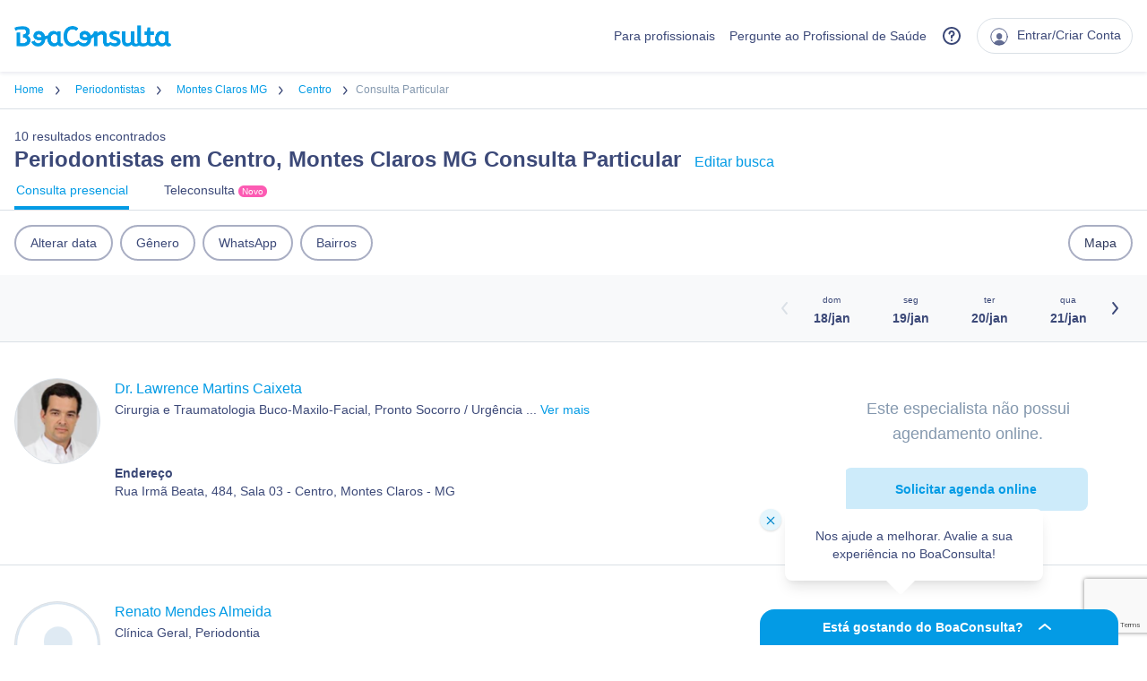

--- FILE ---
content_type: text/html; charset=utf-8
request_url: https://www.google.com/recaptcha/api2/anchor?ar=1&k=6Ldk5gEqAAAAABAFJF3KtHJbCmbO90w4FW_egnc3&co=aHR0cHM6Ly93d3cuYm9hY29uc3VsdGEuY29tOjQ0Mw..&hl=en&v=PoyoqOPhxBO7pBk68S4YbpHZ&size=invisible&anchor-ms=20000&execute-ms=30000&cb=dccuzpbmgwx6
body_size: 48633
content:
<!DOCTYPE HTML><html dir="ltr" lang="en"><head><meta http-equiv="Content-Type" content="text/html; charset=UTF-8">
<meta http-equiv="X-UA-Compatible" content="IE=edge">
<title>reCAPTCHA</title>
<style type="text/css">
/* cyrillic-ext */
@font-face {
  font-family: 'Roboto';
  font-style: normal;
  font-weight: 400;
  font-stretch: 100%;
  src: url(//fonts.gstatic.com/s/roboto/v48/KFO7CnqEu92Fr1ME7kSn66aGLdTylUAMa3GUBHMdazTgWw.woff2) format('woff2');
  unicode-range: U+0460-052F, U+1C80-1C8A, U+20B4, U+2DE0-2DFF, U+A640-A69F, U+FE2E-FE2F;
}
/* cyrillic */
@font-face {
  font-family: 'Roboto';
  font-style: normal;
  font-weight: 400;
  font-stretch: 100%;
  src: url(//fonts.gstatic.com/s/roboto/v48/KFO7CnqEu92Fr1ME7kSn66aGLdTylUAMa3iUBHMdazTgWw.woff2) format('woff2');
  unicode-range: U+0301, U+0400-045F, U+0490-0491, U+04B0-04B1, U+2116;
}
/* greek-ext */
@font-face {
  font-family: 'Roboto';
  font-style: normal;
  font-weight: 400;
  font-stretch: 100%;
  src: url(//fonts.gstatic.com/s/roboto/v48/KFO7CnqEu92Fr1ME7kSn66aGLdTylUAMa3CUBHMdazTgWw.woff2) format('woff2');
  unicode-range: U+1F00-1FFF;
}
/* greek */
@font-face {
  font-family: 'Roboto';
  font-style: normal;
  font-weight: 400;
  font-stretch: 100%;
  src: url(//fonts.gstatic.com/s/roboto/v48/KFO7CnqEu92Fr1ME7kSn66aGLdTylUAMa3-UBHMdazTgWw.woff2) format('woff2');
  unicode-range: U+0370-0377, U+037A-037F, U+0384-038A, U+038C, U+038E-03A1, U+03A3-03FF;
}
/* math */
@font-face {
  font-family: 'Roboto';
  font-style: normal;
  font-weight: 400;
  font-stretch: 100%;
  src: url(//fonts.gstatic.com/s/roboto/v48/KFO7CnqEu92Fr1ME7kSn66aGLdTylUAMawCUBHMdazTgWw.woff2) format('woff2');
  unicode-range: U+0302-0303, U+0305, U+0307-0308, U+0310, U+0312, U+0315, U+031A, U+0326-0327, U+032C, U+032F-0330, U+0332-0333, U+0338, U+033A, U+0346, U+034D, U+0391-03A1, U+03A3-03A9, U+03B1-03C9, U+03D1, U+03D5-03D6, U+03F0-03F1, U+03F4-03F5, U+2016-2017, U+2034-2038, U+203C, U+2040, U+2043, U+2047, U+2050, U+2057, U+205F, U+2070-2071, U+2074-208E, U+2090-209C, U+20D0-20DC, U+20E1, U+20E5-20EF, U+2100-2112, U+2114-2115, U+2117-2121, U+2123-214F, U+2190, U+2192, U+2194-21AE, U+21B0-21E5, U+21F1-21F2, U+21F4-2211, U+2213-2214, U+2216-22FF, U+2308-230B, U+2310, U+2319, U+231C-2321, U+2336-237A, U+237C, U+2395, U+239B-23B7, U+23D0, U+23DC-23E1, U+2474-2475, U+25AF, U+25B3, U+25B7, U+25BD, U+25C1, U+25CA, U+25CC, U+25FB, U+266D-266F, U+27C0-27FF, U+2900-2AFF, U+2B0E-2B11, U+2B30-2B4C, U+2BFE, U+3030, U+FF5B, U+FF5D, U+1D400-1D7FF, U+1EE00-1EEFF;
}
/* symbols */
@font-face {
  font-family: 'Roboto';
  font-style: normal;
  font-weight: 400;
  font-stretch: 100%;
  src: url(//fonts.gstatic.com/s/roboto/v48/KFO7CnqEu92Fr1ME7kSn66aGLdTylUAMaxKUBHMdazTgWw.woff2) format('woff2');
  unicode-range: U+0001-000C, U+000E-001F, U+007F-009F, U+20DD-20E0, U+20E2-20E4, U+2150-218F, U+2190, U+2192, U+2194-2199, U+21AF, U+21E6-21F0, U+21F3, U+2218-2219, U+2299, U+22C4-22C6, U+2300-243F, U+2440-244A, U+2460-24FF, U+25A0-27BF, U+2800-28FF, U+2921-2922, U+2981, U+29BF, U+29EB, U+2B00-2BFF, U+4DC0-4DFF, U+FFF9-FFFB, U+10140-1018E, U+10190-1019C, U+101A0, U+101D0-101FD, U+102E0-102FB, U+10E60-10E7E, U+1D2C0-1D2D3, U+1D2E0-1D37F, U+1F000-1F0FF, U+1F100-1F1AD, U+1F1E6-1F1FF, U+1F30D-1F30F, U+1F315, U+1F31C, U+1F31E, U+1F320-1F32C, U+1F336, U+1F378, U+1F37D, U+1F382, U+1F393-1F39F, U+1F3A7-1F3A8, U+1F3AC-1F3AF, U+1F3C2, U+1F3C4-1F3C6, U+1F3CA-1F3CE, U+1F3D4-1F3E0, U+1F3ED, U+1F3F1-1F3F3, U+1F3F5-1F3F7, U+1F408, U+1F415, U+1F41F, U+1F426, U+1F43F, U+1F441-1F442, U+1F444, U+1F446-1F449, U+1F44C-1F44E, U+1F453, U+1F46A, U+1F47D, U+1F4A3, U+1F4B0, U+1F4B3, U+1F4B9, U+1F4BB, U+1F4BF, U+1F4C8-1F4CB, U+1F4D6, U+1F4DA, U+1F4DF, U+1F4E3-1F4E6, U+1F4EA-1F4ED, U+1F4F7, U+1F4F9-1F4FB, U+1F4FD-1F4FE, U+1F503, U+1F507-1F50B, U+1F50D, U+1F512-1F513, U+1F53E-1F54A, U+1F54F-1F5FA, U+1F610, U+1F650-1F67F, U+1F687, U+1F68D, U+1F691, U+1F694, U+1F698, U+1F6AD, U+1F6B2, U+1F6B9-1F6BA, U+1F6BC, U+1F6C6-1F6CF, U+1F6D3-1F6D7, U+1F6E0-1F6EA, U+1F6F0-1F6F3, U+1F6F7-1F6FC, U+1F700-1F7FF, U+1F800-1F80B, U+1F810-1F847, U+1F850-1F859, U+1F860-1F887, U+1F890-1F8AD, U+1F8B0-1F8BB, U+1F8C0-1F8C1, U+1F900-1F90B, U+1F93B, U+1F946, U+1F984, U+1F996, U+1F9E9, U+1FA00-1FA6F, U+1FA70-1FA7C, U+1FA80-1FA89, U+1FA8F-1FAC6, U+1FACE-1FADC, U+1FADF-1FAE9, U+1FAF0-1FAF8, U+1FB00-1FBFF;
}
/* vietnamese */
@font-face {
  font-family: 'Roboto';
  font-style: normal;
  font-weight: 400;
  font-stretch: 100%;
  src: url(//fonts.gstatic.com/s/roboto/v48/KFO7CnqEu92Fr1ME7kSn66aGLdTylUAMa3OUBHMdazTgWw.woff2) format('woff2');
  unicode-range: U+0102-0103, U+0110-0111, U+0128-0129, U+0168-0169, U+01A0-01A1, U+01AF-01B0, U+0300-0301, U+0303-0304, U+0308-0309, U+0323, U+0329, U+1EA0-1EF9, U+20AB;
}
/* latin-ext */
@font-face {
  font-family: 'Roboto';
  font-style: normal;
  font-weight: 400;
  font-stretch: 100%;
  src: url(//fonts.gstatic.com/s/roboto/v48/KFO7CnqEu92Fr1ME7kSn66aGLdTylUAMa3KUBHMdazTgWw.woff2) format('woff2');
  unicode-range: U+0100-02BA, U+02BD-02C5, U+02C7-02CC, U+02CE-02D7, U+02DD-02FF, U+0304, U+0308, U+0329, U+1D00-1DBF, U+1E00-1E9F, U+1EF2-1EFF, U+2020, U+20A0-20AB, U+20AD-20C0, U+2113, U+2C60-2C7F, U+A720-A7FF;
}
/* latin */
@font-face {
  font-family: 'Roboto';
  font-style: normal;
  font-weight: 400;
  font-stretch: 100%;
  src: url(//fonts.gstatic.com/s/roboto/v48/KFO7CnqEu92Fr1ME7kSn66aGLdTylUAMa3yUBHMdazQ.woff2) format('woff2');
  unicode-range: U+0000-00FF, U+0131, U+0152-0153, U+02BB-02BC, U+02C6, U+02DA, U+02DC, U+0304, U+0308, U+0329, U+2000-206F, U+20AC, U+2122, U+2191, U+2193, U+2212, U+2215, U+FEFF, U+FFFD;
}
/* cyrillic-ext */
@font-face {
  font-family: 'Roboto';
  font-style: normal;
  font-weight: 500;
  font-stretch: 100%;
  src: url(//fonts.gstatic.com/s/roboto/v48/KFO7CnqEu92Fr1ME7kSn66aGLdTylUAMa3GUBHMdazTgWw.woff2) format('woff2');
  unicode-range: U+0460-052F, U+1C80-1C8A, U+20B4, U+2DE0-2DFF, U+A640-A69F, U+FE2E-FE2F;
}
/* cyrillic */
@font-face {
  font-family: 'Roboto';
  font-style: normal;
  font-weight: 500;
  font-stretch: 100%;
  src: url(//fonts.gstatic.com/s/roboto/v48/KFO7CnqEu92Fr1ME7kSn66aGLdTylUAMa3iUBHMdazTgWw.woff2) format('woff2');
  unicode-range: U+0301, U+0400-045F, U+0490-0491, U+04B0-04B1, U+2116;
}
/* greek-ext */
@font-face {
  font-family: 'Roboto';
  font-style: normal;
  font-weight: 500;
  font-stretch: 100%;
  src: url(//fonts.gstatic.com/s/roboto/v48/KFO7CnqEu92Fr1ME7kSn66aGLdTylUAMa3CUBHMdazTgWw.woff2) format('woff2');
  unicode-range: U+1F00-1FFF;
}
/* greek */
@font-face {
  font-family: 'Roboto';
  font-style: normal;
  font-weight: 500;
  font-stretch: 100%;
  src: url(//fonts.gstatic.com/s/roboto/v48/KFO7CnqEu92Fr1ME7kSn66aGLdTylUAMa3-UBHMdazTgWw.woff2) format('woff2');
  unicode-range: U+0370-0377, U+037A-037F, U+0384-038A, U+038C, U+038E-03A1, U+03A3-03FF;
}
/* math */
@font-face {
  font-family: 'Roboto';
  font-style: normal;
  font-weight: 500;
  font-stretch: 100%;
  src: url(//fonts.gstatic.com/s/roboto/v48/KFO7CnqEu92Fr1ME7kSn66aGLdTylUAMawCUBHMdazTgWw.woff2) format('woff2');
  unicode-range: U+0302-0303, U+0305, U+0307-0308, U+0310, U+0312, U+0315, U+031A, U+0326-0327, U+032C, U+032F-0330, U+0332-0333, U+0338, U+033A, U+0346, U+034D, U+0391-03A1, U+03A3-03A9, U+03B1-03C9, U+03D1, U+03D5-03D6, U+03F0-03F1, U+03F4-03F5, U+2016-2017, U+2034-2038, U+203C, U+2040, U+2043, U+2047, U+2050, U+2057, U+205F, U+2070-2071, U+2074-208E, U+2090-209C, U+20D0-20DC, U+20E1, U+20E5-20EF, U+2100-2112, U+2114-2115, U+2117-2121, U+2123-214F, U+2190, U+2192, U+2194-21AE, U+21B0-21E5, U+21F1-21F2, U+21F4-2211, U+2213-2214, U+2216-22FF, U+2308-230B, U+2310, U+2319, U+231C-2321, U+2336-237A, U+237C, U+2395, U+239B-23B7, U+23D0, U+23DC-23E1, U+2474-2475, U+25AF, U+25B3, U+25B7, U+25BD, U+25C1, U+25CA, U+25CC, U+25FB, U+266D-266F, U+27C0-27FF, U+2900-2AFF, U+2B0E-2B11, U+2B30-2B4C, U+2BFE, U+3030, U+FF5B, U+FF5D, U+1D400-1D7FF, U+1EE00-1EEFF;
}
/* symbols */
@font-face {
  font-family: 'Roboto';
  font-style: normal;
  font-weight: 500;
  font-stretch: 100%;
  src: url(//fonts.gstatic.com/s/roboto/v48/KFO7CnqEu92Fr1ME7kSn66aGLdTylUAMaxKUBHMdazTgWw.woff2) format('woff2');
  unicode-range: U+0001-000C, U+000E-001F, U+007F-009F, U+20DD-20E0, U+20E2-20E4, U+2150-218F, U+2190, U+2192, U+2194-2199, U+21AF, U+21E6-21F0, U+21F3, U+2218-2219, U+2299, U+22C4-22C6, U+2300-243F, U+2440-244A, U+2460-24FF, U+25A0-27BF, U+2800-28FF, U+2921-2922, U+2981, U+29BF, U+29EB, U+2B00-2BFF, U+4DC0-4DFF, U+FFF9-FFFB, U+10140-1018E, U+10190-1019C, U+101A0, U+101D0-101FD, U+102E0-102FB, U+10E60-10E7E, U+1D2C0-1D2D3, U+1D2E0-1D37F, U+1F000-1F0FF, U+1F100-1F1AD, U+1F1E6-1F1FF, U+1F30D-1F30F, U+1F315, U+1F31C, U+1F31E, U+1F320-1F32C, U+1F336, U+1F378, U+1F37D, U+1F382, U+1F393-1F39F, U+1F3A7-1F3A8, U+1F3AC-1F3AF, U+1F3C2, U+1F3C4-1F3C6, U+1F3CA-1F3CE, U+1F3D4-1F3E0, U+1F3ED, U+1F3F1-1F3F3, U+1F3F5-1F3F7, U+1F408, U+1F415, U+1F41F, U+1F426, U+1F43F, U+1F441-1F442, U+1F444, U+1F446-1F449, U+1F44C-1F44E, U+1F453, U+1F46A, U+1F47D, U+1F4A3, U+1F4B0, U+1F4B3, U+1F4B9, U+1F4BB, U+1F4BF, U+1F4C8-1F4CB, U+1F4D6, U+1F4DA, U+1F4DF, U+1F4E3-1F4E6, U+1F4EA-1F4ED, U+1F4F7, U+1F4F9-1F4FB, U+1F4FD-1F4FE, U+1F503, U+1F507-1F50B, U+1F50D, U+1F512-1F513, U+1F53E-1F54A, U+1F54F-1F5FA, U+1F610, U+1F650-1F67F, U+1F687, U+1F68D, U+1F691, U+1F694, U+1F698, U+1F6AD, U+1F6B2, U+1F6B9-1F6BA, U+1F6BC, U+1F6C6-1F6CF, U+1F6D3-1F6D7, U+1F6E0-1F6EA, U+1F6F0-1F6F3, U+1F6F7-1F6FC, U+1F700-1F7FF, U+1F800-1F80B, U+1F810-1F847, U+1F850-1F859, U+1F860-1F887, U+1F890-1F8AD, U+1F8B0-1F8BB, U+1F8C0-1F8C1, U+1F900-1F90B, U+1F93B, U+1F946, U+1F984, U+1F996, U+1F9E9, U+1FA00-1FA6F, U+1FA70-1FA7C, U+1FA80-1FA89, U+1FA8F-1FAC6, U+1FACE-1FADC, U+1FADF-1FAE9, U+1FAF0-1FAF8, U+1FB00-1FBFF;
}
/* vietnamese */
@font-face {
  font-family: 'Roboto';
  font-style: normal;
  font-weight: 500;
  font-stretch: 100%;
  src: url(//fonts.gstatic.com/s/roboto/v48/KFO7CnqEu92Fr1ME7kSn66aGLdTylUAMa3OUBHMdazTgWw.woff2) format('woff2');
  unicode-range: U+0102-0103, U+0110-0111, U+0128-0129, U+0168-0169, U+01A0-01A1, U+01AF-01B0, U+0300-0301, U+0303-0304, U+0308-0309, U+0323, U+0329, U+1EA0-1EF9, U+20AB;
}
/* latin-ext */
@font-face {
  font-family: 'Roboto';
  font-style: normal;
  font-weight: 500;
  font-stretch: 100%;
  src: url(//fonts.gstatic.com/s/roboto/v48/KFO7CnqEu92Fr1ME7kSn66aGLdTylUAMa3KUBHMdazTgWw.woff2) format('woff2');
  unicode-range: U+0100-02BA, U+02BD-02C5, U+02C7-02CC, U+02CE-02D7, U+02DD-02FF, U+0304, U+0308, U+0329, U+1D00-1DBF, U+1E00-1E9F, U+1EF2-1EFF, U+2020, U+20A0-20AB, U+20AD-20C0, U+2113, U+2C60-2C7F, U+A720-A7FF;
}
/* latin */
@font-face {
  font-family: 'Roboto';
  font-style: normal;
  font-weight: 500;
  font-stretch: 100%;
  src: url(//fonts.gstatic.com/s/roboto/v48/KFO7CnqEu92Fr1ME7kSn66aGLdTylUAMa3yUBHMdazQ.woff2) format('woff2');
  unicode-range: U+0000-00FF, U+0131, U+0152-0153, U+02BB-02BC, U+02C6, U+02DA, U+02DC, U+0304, U+0308, U+0329, U+2000-206F, U+20AC, U+2122, U+2191, U+2193, U+2212, U+2215, U+FEFF, U+FFFD;
}
/* cyrillic-ext */
@font-face {
  font-family: 'Roboto';
  font-style: normal;
  font-weight: 900;
  font-stretch: 100%;
  src: url(//fonts.gstatic.com/s/roboto/v48/KFO7CnqEu92Fr1ME7kSn66aGLdTylUAMa3GUBHMdazTgWw.woff2) format('woff2');
  unicode-range: U+0460-052F, U+1C80-1C8A, U+20B4, U+2DE0-2DFF, U+A640-A69F, U+FE2E-FE2F;
}
/* cyrillic */
@font-face {
  font-family: 'Roboto';
  font-style: normal;
  font-weight: 900;
  font-stretch: 100%;
  src: url(//fonts.gstatic.com/s/roboto/v48/KFO7CnqEu92Fr1ME7kSn66aGLdTylUAMa3iUBHMdazTgWw.woff2) format('woff2');
  unicode-range: U+0301, U+0400-045F, U+0490-0491, U+04B0-04B1, U+2116;
}
/* greek-ext */
@font-face {
  font-family: 'Roboto';
  font-style: normal;
  font-weight: 900;
  font-stretch: 100%;
  src: url(//fonts.gstatic.com/s/roboto/v48/KFO7CnqEu92Fr1ME7kSn66aGLdTylUAMa3CUBHMdazTgWw.woff2) format('woff2');
  unicode-range: U+1F00-1FFF;
}
/* greek */
@font-face {
  font-family: 'Roboto';
  font-style: normal;
  font-weight: 900;
  font-stretch: 100%;
  src: url(//fonts.gstatic.com/s/roboto/v48/KFO7CnqEu92Fr1ME7kSn66aGLdTylUAMa3-UBHMdazTgWw.woff2) format('woff2');
  unicode-range: U+0370-0377, U+037A-037F, U+0384-038A, U+038C, U+038E-03A1, U+03A3-03FF;
}
/* math */
@font-face {
  font-family: 'Roboto';
  font-style: normal;
  font-weight: 900;
  font-stretch: 100%;
  src: url(//fonts.gstatic.com/s/roboto/v48/KFO7CnqEu92Fr1ME7kSn66aGLdTylUAMawCUBHMdazTgWw.woff2) format('woff2');
  unicode-range: U+0302-0303, U+0305, U+0307-0308, U+0310, U+0312, U+0315, U+031A, U+0326-0327, U+032C, U+032F-0330, U+0332-0333, U+0338, U+033A, U+0346, U+034D, U+0391-03A1, U+03A3-03A9, U+03B1-03C9, U+03D1, U+03D5-03D6, U+03F0-03F1, U+03F4-03F5, U+2016-2017, U+2034-2038, U+203C, U+2040, U+2043, U+2047, U+2050, U+2057, U+205F, U+2070-2071, U+2074-208E, U+2090-209C, U+20D0-20DC, U+20E1, U+20E5-20EF, U+2100-2112, U+2114-2115, U+2117-2121, U+2123-214F, U+2190, U+2192, U+2194-21AE, U+21B0-21E5, U+21F1-21F2, U+21F4-2211, U+2213-2214, U+2216-22FF, U+2308-230B, U+2310, U+2319, U+231C-2321, U+2336-237A, U+237C, U+2395, U+239B-23B7, U+23D0, U+23DC-23E1, U+2474-2475, U+25AF, U+25B3, U+25B7, U+25BD, U+25C1, U+25CA, U+25CC, U+25FB, U+266D-266F, U+27C0-27FF, U+2900-2AFF, U+2B0E-2B11, U+2B30-2B4C, U+2BFE, U+3030, U+FF5B, U+FF5D, U+1D400-1D7FF, U+1EE00-1EEFF;
}
/* symbols */
@font-face {
  font-family: 'Roboto';
  font-style: normal;
  font-weight: 900;
  font-stretch: 100%;
  src: url(//fonts.gstatic.com/s/roboto/v48/KFO7CnqEu92Fr1ME7kSn66aGLdTylUAMaxKUBHMdazTgWw.woff2) format('woff2');
  unicode-range: U+0001-000C, U+000E-001F, U+007F-009F, U+20DD-20E0, U+20E2-20E4, U+2150-218F, U+2190, U+2192, U+2194-2199, U+21AF, U+21E6-21F0, U+21F3, U+2218-2219, U+2299, U+22C4-22C6, U+2300-243F, U+2440-244A, U+2460-24FF, U+25A0-27BF, U+2800-28FF, U+2921-2922, U+2981, U+29BF, U+29EB, U+2B00-2BFF, U+4DC0-4DFF, U+FFF9-FFFB, U+10140-1018E, U+10190-1019C, U+101A0, U+101D0-101FD, U+102E0-102FB, U+10E60-10E7E, U+1D2C0-1D2D3, U+1D2E0-1D37F, U+1F000-1F0FF, U+1F100-1F1AD, U+1F1E6-1F1FF, U+1F30D-1F30F, U+1F315, U+1F31C, U+1F31E, U+1F320-1F32C, U+1F336, U+1F378, U+1F37D, U+1F382, U+1F393-1F39F, U+1F3A7-1F3A8, U+1F3AC-1F3AF, U+1F3C2, U+1F3C4-1F3C6, U+1F3CA-1F3CE, U+1F3D4-1F3E0, U+1F3ED, U+1F3F1-1F3F3, U+1F3F5-1F3F7, U+1F408, U+1F415, U+1F41F, U+1F426, U+1F43F, U+1F441-1F442, U+1F444, U+1F446-1F449, U+1F44C-1F44E, U+1F453, U+1F46A, U+1F47D, U+1F4A3, U+1F4B0, U+1F4B3, U+1F4B9, U+1F4BB, U+1F4BF, U+1F4C8-1F4CB, U+1F4D6, U+1F4DA, U+1F4DF, U+1F4E3-1F4E6, U+1F4EA-1F4ED, U+1F4F7, U+1F4F9-1F4FB, U+1F4FD-1F4FE, U+1F503, U+1F507-1F50B, U+1F50D, U+1F512-1F513, U+1F53E-1F54A, U+1F54F-1F5FA, U+1F610, U+1F650-1F67F, U+1F687, U+1F68D, U+1F691, U+1F694, U+1F698, U+1F6AD, U+1F6B2, U+1F6B9-1F6BA, U+1F6BC, U+1F6C6-1F6CF, U+1F6D3-1F6D7, U+1F6E0-1F6EA, U+1F6F0-1F6F3, U+1F6F7-1F6FC, U+1F700-1F7FF, U+1F800-1F80B, U+1F810-1F847, U+1F850-1F859, U+1F860-1F887, U+1F890-1F8AD, U+1F8B0-1F8BB, U+1F8C0-1F8C1, U+1F900-1F90B, U+1F93B, U+1F946, U+1F984, U+1F996, U+1F9E9, U+1FA00-1FA6F, U+1FA70-1FA7C, U+1FA80-1FA89, U+1FA8F-1FAC6, U+1FACE-1FADC, U+1FADF-1FAE9, U+1FAF0-1FAF8, U+1FB00-1FBFF;
}
/* vietnamese */
@font-face {
  font-family: 'Roboto';
  font-style: normal;
  font-weight: 900;
  font-stretch: 100%;
  src: url(//fonts.gstatic.com/s/roboto/v48/KFO7CnqEu92Fr1ME7kSn66aGLdTylUAMa3OUBHMdazTgWw.woff2) format('woff2');
  unicode-range: U+0102-0103, U+0110-0111, U+0128-0129, U+0168-0169, U+01A0-01A1, U+01AF-01B0, U+0300-0301, U+0303-0304, U+0308-0309, U+0323, U+0329, U+1EA0-1EF9, U+20AB;
}
/* latin-ext */
@font-face {
  font-family: 'Roboto';
  font-style: normal;
  font-weight: 900;
  font-stretch: 100%;
  src: url(//fonts.gstatic.com/s/roboto/v48/KFO7CnqEu92Fr1ME7kSn66aGLdTylUAMa3KUBHMdazTgWw.woff2) format('woff2');
  unicode-range: U+0100-02BA, U+02BD-02C5, U+02C7-02CC, U+02CE-02D7, U+02DD-02FF, U+0304, U+0308, U+0329, U+1D00-1DBF, U+1E00-1E9F, U+1EF2-1EFF, U+2020, U+20A0-20AB, U+20AD-20C0, U+2113, U+2C60-2C7F, U+A720-A7FF;
}
/* latin */
@font-face {
  font-family: 'Roboto';
  font-style: normal;
  font-weight: 900;
  font-stretch: 100%;
  src: url(//fonts.gstatic.com/s/roboto/v48/KFO7CnqEu92Fr1ME7kSn66aGLdTylUAMa3yUBHMdazQ.woff2) format('woff2');
  unicode-range: U+0000-00FF, U+0131, U+0152-0153, U+02BB-02BC, U+02C6, U+02DA, U+02DC, U+0304, U+0308, U+0329, U+2000-206F, U+20AC, U+2122, U+2191, U+2193, U+2212, U+2215, U+FEFF, U+FFFD;
}

</style>
<link rel="stylesheet" type="text/css" href="https://www.gstatic.com/recaptcha/releases/PoyoqOPhxBO7pBk68S4YbpHZ/styles__ltr.css">
<script nonce="v4TuDt7VUnBUh-Z07900ww" type="text/javascript">window['__recaptcha_api'] = 'https://www.google.com/recaptcha/api2/';</script>
<script type="text/javascript" src="https://www.gstatic.com/recaptcha/releases/PoyoqOPhxBO7pBk68S4YbpHZ/recaptcha__en.js" nonce="v4TuDt7VUnBUh-Z07900ww">
      
    </script></head>
<body><div id="rc-anchor-alert" class="rc-anchor-alert"></div>
<input type="hidden" id="recaptcha-token" value="[base64]">
<script type="text/javascript" nonce="v4TuDt7VUnBUh-Z07900ww">
      recaptcha.anchor.Main.init("[\x22ainput\x22,[\x22bgdata\x22,\x22\x22,\[base64]/[base64]/UltIKytdPWE6KGE8MjA0OD9SW0grK109YT4+NnwxOTI6KChhJjY0NTEyKT09NTUyOTYmJnErMTxoLmxlbmd0aCYmKGguY2hhckNvZGVBdChxKzEpJjY0NTEyKT09NTYzMjA/[base64]/MjU1OlI/[base64]/[base64]/[base64]/[base64]/[base64]/[base64]/[base64]/[base64]/[base64]/[base64]\x22,\[base64]\\u003d\x22,\[base64]/Dj1zCksKowoPDuAVUHGXDvMOoe3MdCsKkTxoewqPDpSHCn8KiFGvCr8OoAcOJw5zCpcOhw5fDncKCwqXClERNwo8/L8KQw7YFwrlKwoLCognDhcOkbi7CosOPa37DvMOabXJyDsOIR8KVwo/CvMOlw7rDoV4cCGrDscKswo5ewovDln7Ck8Kuw6PDgsOjwrM4w4vDoMKKSRjDrRhQBgXDuiJiw65BNl7DrSvCrcKAXyHDtMKlwqAHIR5JG8OYJMKtw43DmcKswr3CpkU7YlLCgMOHNcKfwoZqX2LCjcKmwrXDoxEWWgjDrMO4YsKdwp7CtD9ewrt5woDCoMOhUsOiw5/CiWDCvSEPw4PDrAxDwrHDocKvwrXCrsKOWsOVwqPChFTCo27Cu3F0w4nDkGrCvcKrHGYMTcO+w4DDlipJJRHDucOgDMKUwqrDiTTDsMOjNcOED29hVcOXacOEfCcJesOMIsKawp/CmMKMwrrDoxRIw65jw7/DgsO3DMKPW8KgE8OeF8ObU8Krw73DjknCkmPDiUp+KcK9w6jCg8O2wq/DpcKgcsOlwqfDp0MeOCrClgDDvwNHIMKmw4bDuQjDk2Y8LMO7wrtvwrJoQinCpW8pQ8KVwqnCm8Ouw75+a8KRNsKcw6x0wrcxwrHDgsK6wpMdTG7ClcK4wpsswqcCO8OpesKhw5/DgQ87Y8O4PcKyw7zDtsOPVC9Mw6fDnQzDmhHCjQNdMFMsLhjDn8O6JiATwoXCjnnCm2jCvsKCwprDmcKaSS/CnDPCsCNhQHXCuVLCpDLCvMOmJxHDpcKkw4PDkWB7w7N1w7LCgjLCscKSEsOkw7zDosOqwp7CnhVvw5vDth1+w5HCgsOAwoTCoVNywrPCjmHCvcK7FsKkwoHCsHQbwrh1QGTCh8KOwoMowqdue3tiw6DDtm9hwrBLwrHDtwQYLAhtw4gcwonCnlksw6lZw4/DoEjDlcOUBMOow4vDqcKlYMO4w5wPXcKuwrQCwrQUw57DvsOfCksQwqnClMOrwoELw6LCmxvDg8KZNQjDmBdcwqzClMKcw5BSw4NKXcKffxxNLHZBBcKFBMKHwo1jShPCgcOUZH/CmsOvwpbDu8KGw5kcQMKfKsOzAMO8RlQ0w74rDi/CpsKow5gDw74hfQBEwrPDpxrDpcOVw514wqN3UsOMHsKbwoo5w5UDwoPDljXDrsKKPQBUwo3DojTCvXLChnvDjEzDuh3CrcO9wqViTMOTXU9xO8KAbsKcAjp8HhrCgyfDuMOMw5TCiCxKwrwKSWAww608wq5awq3ClHzCmXBXw4MOZVDDgsK8w6/CpMORCXxaZcK4MloiwqxAUcK9YcOucMKCwrpTw5fDkcKFw751w41zaMKsw47CllXDoCZWw77DlMOuIMKnwo9KJHvCtTXCr8K7DcO2CcKXCF/Cm0wTSMKIw4vCgcOAw4tiw7PCvsKXCsO1BVl/GsKQPgJQbi7CtcKkw5wHwpTDkFrDssKqQcKGw6cZbMOsw4DCpMKNRhbDlEjDs8KRKcO3w7nCmjHClH0jKMO2BcKtwoPDgzTDksKywobCoMKBwoEsWD3Cs8OIMEQIT8KFwpc9w7Ymwp/[base64]/ClgrCnWd3eETCr8KUaU7DpSwnaWPDilxbwooIAsKQXlPDvBxkwqQiwrPCuh/CvMOMw7V9wqt1w50NJi/DscOLwoh2WkUAwoHCry/CrcOiLsO2T8O0wpLClxhXGBJHRTbCl0DDhyfDqULDhVIyejo8acOYPDzChUHCgm3Dp8KOw6jDpMOnM8K2wr8VNMONNsOfwrDCvWfCj0wbPcKBwotHKVN0b24kP8ODbUrDp8Ojw4gRw6J7woJHHgvDjQ3Cn8OHw7nCk2A8w6TCuH5Xw6/DvxTDrQ4IDBXDu8Kmw5fCmcK7wop/[base64]/[base64]/Cj8OYwoHCrzHCgcOPGcKmJMOoaQwUw6g3H1clw5QRwrHCrsOnwplranjDksOPwq7CuHnDg8OAwqJ0RsOwwrNvA8KdRj7Cp1d9wq18anTDtjvDiBvCsMO0E8K9IFjDmcOLwo7DvWNewpvCs8ObwpPCuMOgacKyJldzOMKkw7xWIjrCvR/Cu1LDvcO7K0Y4wrFmPht7f8KAwpHDocOuNhPCsyAoGxEmITzDvkoObx3DnFfCqw11HBzCkMKHwrLCqcOawrvCjzNLw5fCpcKCwoEdHMOuQcKYw6Ezw7FSw7XDhsOKw7dYIFB0c8OIXwoewr0qw5hzPXoJZU3CsjbCisOUwqd/HWwXw5/CnMKbw480w4TDhMOnw5I0GcOqYV7DoDItaE3DrXbDhMOBwq1RwrZIFyJqwobCtTtkWAlYU8OWwoLDoQvDj8OAKsOqJzsqVVDChUDCrsOKw5jCqRHCi8KtNsKDw6I0w4fDlcOQwrZ4LcO4F8OIw7PCsw1CHQbDngbCgm3Dg8K/ScO/[base64]/w7vCs27Ckgpnc0zDvcOKw7DDvcKBwqjCksOBwp7DszvCnRYSwo5Sw5DCqcK8wqLDi8OLwovClgvDiMODMFY5byoAw7fDhyzCisKYc8OkCMODw7nCi8OjFMKgwprCk3DDh8KDd8K1OUjDpXFBw7gswr1UWcOiwp3Ctwl6wpR/FXRKwrrCkUrDt8KyRsOxw4DDvipueiHDmzZnR2TDgQRQw5Ihd8OBwotlRsKFwogPwrF6RsKyK8KKwqbDocKvwqxQBUvDsQLDiGd/SkUCw48WwpbCh8Kew6E/TcO/w4vDti3CqjnDlHHCnMK5wqUkw6jCn8OhQsOxasKLwpIZwrh5HA7Dt8OfwpXChsKLM0rDg8KhwqvDhDYTw4kxw7clw4F9JFprw6XDqcKhVCRgw69zXy1QOMKjTcOow60wV2nDhcOIYGXCsVgDd8O1JU/CkMO/[base64]/I8KkwoUjGMO1YMOIw5DDv2AZw4Nfwptrwo4rGcOyw7hiw4w4w61jwpfCssOnwqN1UVPDhsKIw6InQMKuwoI1wrQ4w5PCnGLChW1fwqjDlMO1w4JLw5k/N8KyacK8w53CtTvCp3LDhmjChcKUYsOyT8KhYMO1bMOKw48Iw5/Cr8KKwrXCu8Oaw5/CrcOjTAx2wrpxVsKtXBnDpcOva0/DuToYDMK3CMKUTcKbw4Ndw6w2w4Nvw4dqHH4gYGjCkWUWw4XDvcKSfDXCij/DjcOZwrFJwprDhVHDrsOdC8KTGR4LXcKRSsK0bmHDuXnDrlVKYMKlw5nDmMKRw4vDmgzDtsKmw6nDql7CvFxNw7siw5EXwrs1w7fDosK9w5DCj8OJwo9/Xz4sdUfCvMOrwooRf8KjdU8Uw5EQw7/DmsKNwoAPw5RCwrzCk8O8w5LDncOgw4ohBGjDp1LClUAdw74+w4hzw6XDrUATwpMPVsKhU8OtwofCvxUMWcKHPMO3wrpDw4ZLw5Y7w4rDiHkIwo1/[base64]/DssKsSsKewq0zwpnCs8O6wohgwqXDtMKLesKbw5Mcc8OKRixCw4TCicKlwqQNEkLDpEXCogEYfwJdw4/CmMOSwqzCssKxCMKUw5vDi1cdOMK+w6s+woHCjsOrHz7CpMKVw5LCiC5Aw4PDgE1Uwq84I8Krw4glBsOfYsK/AMO2AsOmw6/DhUTCs8OEdEAPO3jDnsOiT8KDMkcjBzAuw4hMwoREWMOnw4sQRxt7P8O4Z8O4wqjDuTbDlMO0w6bChkHDmR/DnMK9OsOKwrlLWsKgX8KZVgvCj8Okw4bDpydxw73DicKLdQrDpMO8wqLDhQzDusKmRzYqw4Fbe8Onwo87wo/DjwnDhTZDXMOMwp0/G8KIe0bCghthw4XCocO1D8KNwo3CognDpMO5KWnCrxnDi8KhIsO2Z8OpwrPDj8KDPcOMwovCgsK0w53CrDDDg8OOVGt/Qk7Cp2Jewo4mw6QCw6/CvCYMEcKDVcONIcOLwrYrR8OTwprCqMO3IBnDkMK2w6QFG8KneE0cwqtnAMOsFiYCfHUAw40FGBVqV8O5YsOLVcObwqbDrMOUw5Vnw4ESesOhwrU4bVcGwpHDjXcdA8KtelsVwp3DucKPw6Rcw5XCgcKfRcO6w7fDrj/CicOmD8O0w5fDkU7Cm17Ch8Ojwp0bwo7DrF/CiMORFMOARmjCjsO/PcK5bcOCw6QWwrBCw4kaJE7Du07CiAbCqcOyA2NwFWPClHEwwqsObRzChsO/f185N8KuwrN1w5fDixzCq8Khw4Aow7jDksOQw4l7VMOow5F4w7rDssKtVwjCm2nDo8OywrI7TBnCjsK+Ix7DmsKaEsKPbnp7VMKaw5HDlcO1P0DCicODwpgvS2fDl8OrIAnClcK7SSjDo8KYwoJJwrfDjlDDuSxbw6kcN8Oowq5vw6hiaMORTk0DQmQ/d8OmSD0sLcOVwp4oaB3ChUfCsVNcSQwswrbCssKAXMOCw6ZCDsO8wrAWKUvCjXLClDFJwoBQw6PCuznCrsKsw7/[base64]/Cq8KkPsOtZ0bDhX0mWkjDsjhBVcOjWsKeK8OGw63DlMKDCx0/VsKzWBLDicKDwrJEZVgwHsOxGSdpwrbCiMKnZMKrHcKtw5nCt8OdPcOFHsK/w6TCvMOuwq1Yw73Cv0Z1Vh1BQcKLWMO+QgbDjcOCw6J9Ax4ww4jClMKfW8K/czHCjMO/ME5Ww4ReT8KDdcONwqwJw7B4PMOtwrEqwoUnwonCg8OiIDJaJ8O3P2rCuEXCq8Kwwq9Qwo1KwrYPw4rDo8O1woXCl3rDqzbDscOnTcKAGQ5+dFjDmA3Dt8KFCV9+fTRKD2TCsClZX1Qow6PCkMOefMKyKFYOwrnDoCfDgSjCvcO0wrfCjhwsNsOLwrQQUMKQQQjCpE/CgcKAwoBTwpDDtFHChsOwWQkvw5zDm8OAQ8OKA8OGwrLCj1DCkUB2VGTCjcODwrvDmcKSASnDtcODwrvDtHcaHjDClcOyNcK5BDLDicKJGsKLNgXClcO+AsKSQR7DjcKhLcOzw7Yrw796woLCqMOwP8KGw5AAw7pkc2nCmsOKa8KnwojCmMKFwotJw4/DksO6XVlKwpvCg8Oxw5xKw63Co8Oww50DwqLDqkrCp3M0awpdw4k9woDClWjCmCHCnmBWeE85esOlL8O4wo3CqDHDsiXCrMONU3gkUcKlXQs/w6Qbd0tawqQdwq/[base64]/CtFVkw4bDpMKOwqAEEcKLwpvCt0vDo8Kvw5oWBzA1wpLCo8OcwpHCjGQBSW81DU3CosOrworDosOPw4Bfw5otwpnCuMKYw70LcHvCvzjCpX5RDHDDncK+YcK5K3Mqw4/Cm0thCSrDpsKWwqc0WcKrUzJ3EFZuwpVYwpLCh8O0w67DpjQPw4zCpsOiwp/CtHYHXTNJwpnDoEN3wqYNOsKDfcOBAg5vw4LDqMO4fCExeRjCr8OyfS7CicKZRxUwJl8Cw6YECHXDtMO2RMKIw70kwpXDkcKVT3TCillwTCt1AsKrw6XDkFbCgMOqw4M4d0Buwo9wOMK6RsOKwqZ4a3sQccKhwqo2HXdPOCzDp0zCpsOHKMOIw58Iw6N/WMOcw54pC8ObwpxFOCrDlMKZfsORw5/[base64]/CnMOewqfCvMOucsOGZyjDtzHCscO0asK5wpJdVi1/FCjDtFMFdn7CqDQhw7dlXldTH8Kcwp7DvcO1wqPCg2zCrFLCmXpiYMOze8KswqFxIW3CplBEwoJawp/CtiVIwoDClwjDv1seXTrDkn7Dl3xOw7AXT8KLP8K3JR3DgsOKwqbCk8Kaw7jDssOdBMK5RsOcwoIkwrnDlcKEwqo/woHDqcKLKkPCsQo9wqvCiCvCkG3Cj8KPwoA+wrXCp0/Cmh9NGsOtw7LCq8OmHALClsOewroMw7TCmzzCgcO4ccO9wrHDvsKTwps0PMOZJsOPw5nDnBHCgMOHwozDvGXDtDBXX8OlesK1Q8Kiw7gEw7LDuiE0S8Oxw4/CnQp9N8OFw5fDh8KFAcOAw4vDgMOnwoBvP20Lwow3KcOqw4/Dmj5twrPDmEDCiQDDmsKaw5pVR8KKwoZqCh9LwofDiC9hT0FLW8KEccOeKRLCrmvCkE0JPhcLw7DCglgWNsKBFMObdRLDkmBWM8KOw6UxT8O/[base64]/[base64]/Cgl54wo/DqcOFYUPCtR/DlFpAwrY+NsKow4w6wqPCn8OxwpPCvxRAPMKuU8OYaDLCjFLCocKSw6ZbHsKgw6lvFsOtw791wopFAcKxHnnDvxfCvsOmHAULw5oSQzHChhNhw5/CtsKXRMK4esOeGMKBw6TCq8OFwrBxw7tLHBnDjk8lbmVvwqBme8O8w5g4wq3Cn0ICGcOfYiNvbsO3wrTDhBhPwqtnJ1vDvwnDhVHCt3jDo8OMK8KnwrN6CBBrwoMnw7J/w4djdnTCvMKCfTHDinpoMcKVw4DDoCcGQFfCiHvCi8Kmwqp7wro/LyxYesKdwoB4w4Jtw58sfAoCaMONwphWw4nDuMOcMsOyU0ZmUsOeFxZpKQHCksO2B8O2QsOlU8K7wr/DiMOowrBFw7Y7w6PDlWFNXh1Pwr7DicO8wodGw61wVGoiwozDrGXDr8KxQB/DkcKow6XDpTTDqCPCncKPdcOaeMO6H8K2woFHw5VkNkrDl8O4IsOzEBlpRcKdKcKgw6LCvMOrw7hxe0TCpMOnwrZJb8Kcw7jDn3nDumBYwqUEw7wrwqLCi3tNw5DDonfDlcOKTXs0HlILw6/DuUwSw4RlIX8+AS8PwrZBw4XDtgTDtivCiFlXw7g3wqgbw4tWTcKMNUnDhGjChMK1wp1rHhR9woPCtGsYZcO5K8K/[base64]/DusKyw5dYIjk9wpk4KxnDvzXCpRQZw6LDvDDCjsOWGcOHw5sVw4gkYBI9WhMgw6PDnxNvw5nDpSDCuzM4dTXCrcKxZB/CuMK0Y8O1wqBAw5rCh08+w4M6w7IBwqLCgMOyXVrCo8Knw5zDoS7Do8O/w5XDq8KTdsKTw5/DgD4RHsOQw4s5NngIwpjDp2bDvw8lM1/[base64]/w7PCmRLCtBdSRWICGRLCjcKzwpd+wqbDnizCpMOCwocCw6DDmsKOM8KCKcO9SznCsjQ+w4fCqMOkwpLDu8ONQcO/BD1Aw7VTQRnClMOLwog/w5rDrGrDh2PDkMOMJcOlw7kdwo9lfkjDtWTDqycUaUfCj2zDncKbGS/Di1Nyw5DChcOOw5zClS9FwrpNSmHCuSkdw77ClcOPDsOYMjk/[base64]/[base64]/Du8OwCcKtw4vCnRjDmkHCrsODw7LDrFloTsOEw5XCpMKJR8KQwrBhwqfDm8OUAMKwHMOOw7HCkcOJEHQzwp48HcKPE8Ofw7fDusKBSR0oRsOQSsOEw6cRwr/[base64]/CgF7DkXnDj0I3wqTCiWvDsMOSJcO3diZ9MSbCtsKrwo5/w69Kw71jw77DncKnXcKCcMKkwqlceSh9W8OeYUkqwqArHRNbwqExw7FZV1hDDUBWw6bDnS7DoSzDhcO6wpg/w5vCsxnDncOvYXjDoUx7w6DCpRNJSh/DoA5mw4jDuXk8wqXCtsOLw5XCoFzDvhHDmHJPZEcww4/Ci2U4wrrCssK8woLDtgYIwpkrLRTCtWRKwpnDncOMInLCocOMPFDCpATCisKrw7HCosKkw7HDp8OOfjPCtsKAFnYhJMKWw7fDgC4NHm8Bd8OWXMKcUyLCgFTCs8O5RQ/CosKyLcOUc8KlwoZCI8KmOsOLL2JyTsKEw7MXUE3CpcKhTsOvPcOAfkHDs8Otw5zCp8O+M3rDqjcQw4cnw7DDr8K7w6tRwqAXw4jClMK3wrAow6cRw5EEw6nDmMKnwpTDginCoMO5PA7CvUvCliHDiQjCuMO7EMOYP8ONw6/CtcKZeSPCr8Ojw7UNb2PCgMO+asKUL8OeZcOoME3CjA3DkDfDmAcpCUszR34Gw5AKw47CiRTDsMKQU3UKAiDDmMK/w4c0w4UFVS/CjsOIwrDDuMOww4jCnAvDgsORw5wmwr/DrcKJw6BqByvDhMKEM8OGAMK+U8KVEsKyU8KtYxkOYynCnhrCj8OsTlfCnsKnw6rCgcOkw7vCvUPCiScbw4XDgl4qeyTDuH0fw5zCpnvCiBEFYgPDiwd/KMKpw6QkLUfCosO/J8OFwp/CjcKGwqrCscOLw78cwodYwrTCjiUrPEovI8Kzwqdlw716woQLwobCisOeK8KkJMO/UFlnfXMaw6hrKsK0KcOnU8Ofw6g0w5M1w5bCvRJQD8Obw7rDiMOEwp4uwp3Cg3nDscO3fcK7G3w2fXDCqsOqw5TDssKGwo7CqzjDnHVNwpkFesOgwrTDp2rClcKQdMObXzzDl8OHRUZ4w6HDvcKhXBPCkh8nw7LDilQjCEh2A1tlwrtlTwBtw5/CpSdwXVjDh2jCjMO/woFtw7DCk8O2GcOFwqhMwqPCtR1TwozDm13Cug5nwpplw5lMacKKQ8O8YMK+wqROw6nCoFdawrXCsx5Ww7giw5JGAcObw7gGGcKnc8KywoYYBcOBOHnCqwXClcKbw7Q4JMOTwqPDhljDlsKXbMOiHsK6wrsrIRZ/wp5qwpvCg8Oow5Jcw4dSFGQMYTjCvMKzSsKhw5vCssK5w5ELwqsXJsK+NV7DpcKUw6/[base64]/wp82w6saXcO9w4ITw77CmMOmKX7CsMKlw6FZwo56w6vDvsK/KVd4HcOUX8KZOF3DnirDmMKSwpECwrRFwpLCt0sjMVjCrMKow7rDgcK9w6XCpxkyAE0bw4U1w6rDoGhZNlDCr1LDhsOaw7rDsDHCo8OoB0LCq8KjSybDisOfw4ohUsKBw6vCkG/DgcO5dsKsfsOOwr3DoVrCksKSbMO4w57DsDF6w6BWQsOawrLDuW4XwoB8woTDmEPDs2Yrwp3CrUPDmV0ULsKJZxvCjU8kMMOcPWs+AcKBGMKFVwnCkjbDhsOTWnFpw7RawpwKF8KhwrTDsMKASiLDkMOVw6hfw4wrwpgkahXCrcOZw7oXwqLDmT/[base64]/w57DsQfCoMKaOG3DqcKSQXFawr7Dv8OfwqwgwrDCvx7Dn8OJw71Ww4bCqsKqdcOEw6EnTh0pA0LCncKYA8OSw63Cp0zDmMKbwpHCmMK5wrfDkA4kOzbCownCv1EJChNHwqcjS8KuDFZPw7/CmxbDtgjCuMK3HsOswpkFWcKbwq/CuGfCoQBfw67CgcKRY3EtwrDCk1xgU8KcFTLDq8KpJMKKwqM/wogGwqpdw4TDphDCqMKXw5d7w7/CocKzw5dUVSvCuj3CpsOLw7lsw7fCuUnCscOYw4rCkSVDQ8Kww5F5w74+w7Zxf3/Di3JTURvCtcODwqHCtU9+woo6w6Ikw7LCtsOWXsK3BiDDvsO8w4TCjMO3fsKnNAXDhywbf8K5MilAw4PDuA/Dh8OVwohIMDA+w7wVw4DCnMO+wpTDqcKjwqsaOMKaw5EZwr/Dq8OzMMKpwqEcam3CghLCl8O4wpPDoTMvwol1cMOCwqjCl8KaYcOEwpFEw6XCkAIwCwknOFoNCkfChMOewopPd0PCosOpLF/[base64]/[base64]/wq7DlzMww5jDvxjCs8ObcsKUw7Ypw7xgw4RBwq5vw4Blw7zCkW0HFMOGKcOlQgrDhVjCqggwCwsSwpwPwpUXw5Zvw7hDw6DCksK1csKSwqHCtRByw6YRwpbCkHwxwplYwrLCmcOuHDHCuRgSCsO3wpA6w49Jw57Ds1/CpMKTwqYdXFskwqsTw5glwoYsCycAwoPCscOcIsKRwrPCnUU9woc4dhRiw6nCgsK8w6URwqDDtU9Uw5XDkD0jV8OTR8KJw4zCnmUYwqfCszUXGW7CpD4Ww7sbw7fDmjxgwrRuag/[base64]/[base64]/DrQjDh8KGw6bCnHBEO1AXVxhXF8OpEVkCTSJGMwLCnA/DmlhawpXDhhMQZcO4w4Ixwq/CtV/DqVDDpMK/wplmLlEMa8OKDjLDkcOQHi3Dl8OdwpVswqMsPcOqw6c7VMKuUXUiZMO3w4bDry1qw6vCnhTDgmvCvV3DjsOhwoNUwojCs0HDinpKwrs6wo7CucO4wrUNNU3DrMK1KCBKSyJVwrR/IXPCsMOiWcKvPGFIw5Jxwr9vIsKMSsOXw7vDvMKDw6/[base64]/DkDvDhVR/QSHDhB9kWsKNw6XCicOGAlvDsV5Gwphgw6AvwpXCqhkueHfCucOjwrEbwqDDk8KEw7VCU3JPwoDCoMOtwr/CtcK4wqkSAsKjwo3Dv8KLb8OmMMOKLUt5G8Oow7bCiS8gwrPDk1gTw7EZw4fDjxUTMcKPI8OJWcOve8KIw6sJVMKEJjzDscO0FMKcw5YbQGfDvcKUw57DiCrDh3cTUFVwAn8yw4/[base64]/[base64]/K8KowrFMMsOqwo0nfkJQw53DiMKeUcK/wojDlMKGCcKCGDjDu8OzwrhuwpzDlsKKwqHDm8K7aMKdHAsEw5A9ZcKUJMO5XgcgwrcdKyXDk28NK3kOw7fCqcKlwphRwrTDrcO9egbCiCzCosKUPcKiw4fCmEbCk8O4VsOvJ8OJS1Rfw7llYsKoEcKVE8Ouw6/DgAnDnMKcw4QeM8OzHWDDjExkwq0STsK7KQ1tUcO/[base64]/DosKNWcKZwp9PwojDgh1GwqDCncOmXMOSBsKLwr7CnsK4BsOwwppbw73DgcKlRBo9wr7CuU9iwpteGy5pwqzDqW/[base64]/w4fDvMO1YMKrwpTDn3nCjU7DvCfClWAuw6xBe8OVw7VlFgohwrvDkwFpZD7Dmw7CjcOvalgrw5PCsAbDtHEyw69mwonCksOEw6BoZsKaH8KeQ8KHwrwnwqvCgz8xPcKiNsKJw7nCvMKAwqHDiMKxSMKuw6DCn8Ovw57CtMKTw4giwo06ZDkuG8KJw7PDnsO/PlRAHno/w4MtNhDCncO9HMOww7LCiMOvw6fDlsOGM8OjACnCv8KPRcOsYwnDgsKqwqhBwonDgsOnw6DDohDCq3DCjMOIbSDCk0fDll19w4vCksOLw6E6wp7ClMKNMcKRwpXCk8KawpNFdMO9w4vDmEfDgFbDrXrDqz/DrcKyT8KFwqTCn8OYwpnDscKCw4vDo0nCj8OyD8OuYTDCo8OjAcKSw6g3XGRQNcOgRsKnchQBTkPDgMKrw5PCg8OwwosEwp0HHATDhnjDgGzDrsOpworDvwoWw6NBfhcRw4HDih/DsQFgKVDDnxVXwpHDtBrCv8KlwobDomjCpMOwwrg5w4c0wohWwr/DmcOiw77ChRBGOQJzUjkSw4TDjsOgw7LDkMKmw7PDjl/CtxQESQNpFMKkJmbCmgkdw6PCr8OZKsOFwrpFHMKMwqLCssKUwo8jw7zDpMO1w5zDksK2T8KVTBfCgMKNw5rCoGDDhD7DisOowrrDtmQOwqA6w7FvwobDp8OfbAoZSCHDucKCNHPCh8KIw7nCm1Iqw5TCiFjDg8KLw6vCqFDCnWovAld1wqvDoW/DuH1OCsKOwp54BGPDkCg0FcKmw73CgxZawo3DqMO8UxXCq33Dt8KORcOaYUPDosKaBhw8G2QpfjcAwrXChSTCuRx9w57CrSrCv2Z9PsKywrvCnmnCmH8Bw5/Cm8OYeCXCo8OlOcOmDlUmR2XDuwJgwp0EwoDDtyjDnQwnwpXDnMKiOsKAGcOtw5HDvsK5w4FWPMOMIMKLHmjCsFnCmGsMJh3CvsOrwrMuQGZfw6rCt3occ3vCvxEGasOpek4Hw4bCmRzDpnkNw5wrwrtQGG7DkMKnLgoTUjgBw6TDq0AswqHDjsKXAi/[base64]/w5PCvVJJN1EfwoTDi8OIw4IEwrrDuCc8RRtSw4DDozFDwqTDgMOPw4oNw7wvIGXDssOIbMOAw5gjIMKfwp1eaQnDisOJccKnacOvYTDCkUnDnQzDtz3Dp8K/IsKKcMKTNFfCpibDmC3CksOZwq/[base64]/CmcKIw4XClsKfw5gjw4ASwrpswpLDocKYPjMPw4g/[base64]/Cs3fChMOrw5gAOGoEw5o7wr7CtV7Ctg3Dp2UVR8OIQsKLw6pdKsKZw5JbE1bDi2VGwqfDjhrCiW5lSxXDpcKHNMO6G8OfwoUew4MtbcOGK0xpwp/[base64]/Cq8K/HXfCrBN2FEo3wrw8L8OvYygbRMOuwpzCgcOyw618HsO8w6nDhG8JwqbDvcK/[base64]/LsKHMlTCj8KzwpPDhcKDcsOHCcOTw5UUwp9FdUc2wrPDkMOewpDDhm3Dh8Ovw7RJw4fDvjHDmBh2OMKRwqrDmDdgLWzDggI2G8OrecKPL8KhOlvDlxJWwojCg8OyC0nCozckcMOyF8KowqscU1fCrglUwoPCqBh8wqfDpDwYY8K/ZcOEME3CrsKywoDDjDvCnVkrAMOUw7vDv8OqERTCqMKQBsO5wrV9f3bDl10Uw6LDly8Uw7xhwoRYwoHCi8Okwr/CkRAtwpbDqiYLKMKOIwsZUMO8BWtUwoEew4k7LjfCiHnCoMOGw6Row7HDucOSw4xmw49ww49YwqbCrsO7YMO/ODpKFznCpMKHwqkLwrrDk8KGwooVUxx7VnAmw5hhfcO0w5YoTsKzbStawovDssOAw7XDuFIkw7hWwofCthPDtw5AK8KlwrTCjsKCwq1CBiDDtHnCgcK/w4dfwqBrwrZcwq8Bw4gdRh3DpgNHRWQRCsKlH2LClsKtekDCm15IPk4zwp0ewrDDonIPwrZVQhjClwQyw47DuSc1w7LDvU7CnBkGDcK0w7nDhkpswrLDqF8ew6RNK8OAQMKCa8OHWcKEdcOMAE8jwqB1w6bClFoUFg9Dwp/CiMKIaz1Rw6LCuE8LwolvwobCqQjCs2fCiAPDhcO1bMKdw7xqwq4Yw6k+D8OZwrbCt18gMcObdGDCkGjDtsOAWSfDgAEeRWBlb8KjDjNYwpY6wrTCsFFgw6TDuMKHw6fCijU2D8Kmwo/CisKOwpxxwp0oFksxayTCigfDhC/DpXfCn8KbHMKBw4/[base64]/DgcOdJnRQO1hxwqjCiULDkl7Ckg3CvsOfHcKnB8Kkwo7CusOrSQ01wrbCgcO3BAZrw6TDnMOMwrLDtsOiRcOlQ1x0w64LwrVlwrLDtMOIwp4tCnjDvsKmw6N/[base64]/DpV3Cklg7KQAmbMKxF8OPwrYiaTPDqsKdw5bDqsKyFlzDrSfCqcOrSMKNGQDCnMO9w5wJw6dkw7XDmmk5wprCnRXDoMK/wqhoERJ1w68NwoXDjsOPXA7DlC/[base64]/wrLDs8K3CGUuwq3Dm2tkOMKHwqAHQ8OZwo8zVWhSdcOge8KJYEHDlxRxwrlxw4DDhMKXwrZdRMO7w4PDk8O/wozDmmzDlQR0wrPCtsKRwp7DoMOyEMKkwp8HD3VBX8O3w4/CnAYqFBjDvsO6bzJpwpbDtzZiw7VdQ8KjNsOUYMO2RT4xHMOZw6nCoGg1w5MCEMKew6Ebd1/DjcOwwqzCiMKfPMKaWw/CnHMow6AYw4hzZAnDhcKuXsOjwoAFSsOQQXXCqMOywoTChiQew4JOBcKMw69GM8KpU2cEw6gcwozDkcOAwoFRw51sw6kJUkzCkMKswpfCg8OTwogFHMOAw6fCj1cNwq/[base64]/[base64]/DgXUPw59Ww50Dw5HDmMKXwofDvcOUUMKqMMOow61rwrvDtMKIwpZRw6PCuS5BOMOHHsO9b0vClcKlFlrCtsOMw4cMw7BFw5AQBcO0bsOUw4Uvw5LCqV/[base64]/DpwhobQbDsxrDpVZdfMOaC8OkwrjDosKjOsK/wqQwwrcDanI0wqkyw57CpMOJXcKEw7QawrcrGsKzw6rCmsOIwpE3CcKqw4p/wpHCoWzCnsO1w43Ct8KKw6puOsK7d8KTwqbDsjjCmsKewrM4FCU+agzCncKgT2YHDsKFV0vDisOuwpnDk0JWw6PCmkDDiUTCgkUWNsKGwo/DrX9/wpjDkA5Gw5jDoVHCiMK3f31kw5XCj8Kww7/DpkDCmcOFEMOzQyAKTSIBccK7wq3DsEcBcF3CrcKNwp7DoMKTOMOaw4ZwMCTClMOTPCcawo/DrsKmw4UrwqUBw6XClsKkV19AKsODMsOKw4DCoMONcMK6w7QKIsK4wpHDliJ5d8KYZ8O1BcO1KMKmDRfDj8OMeHlsPAduwpRRXj0BPsOUwqZHYhRiw6UJw7nChyHDsVNwwrhmfRbCpsK1w6sTMcOpw5ANwozDqU3CkRlSAUPCqcKaEcO+G1nCsn/[base64]/DulvDtHI+wpvChMK4HcOHV8O5UsOHd8OhAsKlbsOACz5afMOHKAJoGn0+wq98PsO6w5fCt8O7wqTCtWLDoRjDqsOHXsKAUFVrwoYWCHZaB8KOwrkhTMO/w4vCncOpKX8LBsKIwqvCnxZrwqPCuDzCu2gKw6tvGAkbw6/DlzJ4UGLCgzJOw4vChXPCiXcvw5xzGMO5w4PDpTnDq8Krw44UwpDDtVBFwqx0QcOlXMKiRcKZemvDiEF2WUl8McO2HjQaw5/CggXDuMKrw4DCu8K1fTcPwohnw49CVFcrw7XCnR3DscKaMnTDrSjCo2LDhcKtM2h6DHY2w5DCrMKuZcOmwoTCjMK+csO3dcKVGD7Cn8OPY2vCn8OiZgFVw7FEViIHw6hrwpJAf8OTwqkewpLCscOiwpIjGxPChFFLOW/[base64]/[base64]/e2PCtXbDiWXDjjvDtMOqccOQwoLCtcOnwo1YMSHDtcO+V8Kowr/CrcK2ZcKqaWwKQ07CtcKuGsO9XQs1w7JWwqzDoBpuwpbDuMKewqlmw58fV34SHwNJw5o1wpnCs2IQTcKrwqvClSwOEj3DgTRzP8KNbsKIYjjDicOQwpkSNMOUOy5Hw6Qyw5HDhsKINjjDh1DDjMKNAFU3w7/Cl8Ofw6jCkcOhwpjCh3A8w7XCqxjCt8KNNFhdZQUBwo/CscOEw4zChMK6w6Vlag1hUxwQwprClEvCt0fCqMO4wonDl8KaQTLDvlLCmcOGw67DicKJw5sGEzvCghAlRyXCk8O6RXzCmVTDnMO6wr/CsRQYfwg1w6bDr3zDhQ9ZIAhgwp7DgEp4Rxs4JsKbZ8KQNV7DtsOZG8OlwrF6bjVaw6nDuMObOcKTPAgxB8O3wr3CmzbCh3Q0w6XDgsOWwo3DtMO+w7fCscKlwronw5HCisKTecKjwojCpAp/[base64]/bBhwRCUjEcOGITzClcOGw4kgGn4kw4LCgUBfwp3CsMOWU2c5bxpjw4pCwrTDh8Otw4rDlwfDvcOnVcOWw4rCuQvDq1zDlBJdSsO9fBbDp8KJMsONwrZWw6fCpx/ChMO4woRcw7c/wrjChUYne8OnGFscwphow4kmwoPCvjcATcOCw7ITwo7DtMO7wp/CtRI9E1vDv8KLwo0Aw4zChSNNRcOiDsKhw5RTw604YVLDrMOewqnDuRxCw57Cm2ISw6XDkhM5wqfDh0xywpxlLQTCsl7Dp8OBwqvChsOewpZfw4XCm8KtflnDp8KjJcK7wphRwq4tw6XCs0IKwoYowqHDnwpSw4/DkMO5wqpFbzzDmGIJw67ConrDlmTCnsO6MsK4XMKCwr/CvsK8wonCuMKYCMKPwozCs8Kbw7N1wr5/[base64]/CrcKEXRTCrMKKTxHDrMKweyQGIMKpe8K7wo3DhijChMKWw4LDosOswrfDiXsFDDIkw4sZfTHDtcK+w7Yww4UGw7wBwrnDg8KWMQcNw6R2w7rChWfDhcOBEsOCD8OmwoLDrcKfS3xhwpINZlE/WMK/w5XCoA7DnMKUwrEmcsKRFREXwovDvHjDjmnCrXjCp8Ojwpwrf8O0wqTCksKSEsKTwqtpw7nCsCrDmsOVaMKqwr82woRiex8WwoDCr8O9Sh8ewpw4w5DCq2Qaw604GmIow7gIwobDlsKHPh8RTRLDpMOewrJuWMKnw5DDs8OvP8OnecOPL8KpPC/DmMKIwpTDl8O2MhoVdQ/CkXR9wqDCuRbCqMOUD8OTEcONQFx8CMKTwoPDrcOlw456L8OqfMK2XcOJPsKdwrB5wqwSw7jCpU0WwqDDiX9owpHClR5pwrnCkzAiUT94TMKOw5MrRsKyPcOhScOyI8O2F3YLwrw5LznCksO0wqjDnGHCqg8hw71fb8OAIcKRwrHDk21DRsKIw4PCt2FNw5/ClMK3wqZFw6PCsMKyBRzChcOSS10nw6fClsKaw7Q4wq8iw5/[base64]/CuH/CmzEVwqc0b8OtJQpSw6xmAXbDlMKyw5JDwolEeGPDu2pXTMKIw4xAMsOyHHfCn8KqwqvDuyLDusOiwpdNw7hxRsOeVcKPw4bDl8KSeFjCoMKGw5LCh8OgHQrCjAXDgAVewrg/woDCoMOUMU/DiBXCisOxbQnCvMOMw453P8O+w5oPw5wFFDYkSsK2BVLCpMOZw4xPw5bCqMKkw7kkJC7DsG3CvTZww5sfwow8OhgHw6FPZR7DoghIw4bCksKRXjR1wpd4w68RwoHDlDDClyXDj8Oowq3DmMKBOwQZNsK5wq/CmBvDgXEwH8O+JcKyw69bDsOIwonCscKHw6XDlcKwMlBHRyXClnvDqcOsw7rCkhgww4TCkMOsKlnCpsKtYsOYO8O7wqXDtjPCmAxnZlzCrXIWwr/CjzRGe8KUT8K+XHjDkljDk0AWbMOXNMO+w5fCsDsqwp7Cn8Oiw6F9BA3DmkhCNhDDsCgDwqLDv0DCgEjCrgt4wogMwozCgHhMEGwIM8KCLW8LR8OqwpgrwpcDw5UHwrAuQjLDiDxYPsOEWcKvw7jCusOjwp/[base64]/[base64]/CrETCjxQRw63DiMOVd8OAOUN0wr4kwr3CjsKYw7PCgsKqw4jCgsK3wo9Yw6EQJikQwpAuVcOJw7DCsyxYNR4iK8OCw7LDqcOlK1/DlEfDtABCMsKXw6HDvMK2wovCrW8YwprCtMOgc8OlwrE/Hg/DnsOEShoFw5nDtxPDpRpqw5huPVIeTEnChz7CtsKYNlbDicOTwrVTZ8OOwqzChsOOw7bCm8OiwrPCrVrDhALDqcK5L1TCu8OLCy3Dv8OWwqfCok/DrMKnJQ7CrMK4cMKcwrHCrgXDvghDw4UII3rCucOWHcK9c8OMXMO6SMKEwoEvQELCgizDuMKqAMK+w6fDkzDCsmoFw6HCjMKPwpPCqsKhDxzChcOzw5A3AR/[base64]/DiMK3EMO3wqNLwqlicsOyw6TCjcOvwprDusK7w53DrjltwrrDqn93IHXCmSfChl44w6DCqcKqY8OBwqHClcOMw4gKAkDDlj7DosKQwpfCsG4PwoQeA8O0w6nCosO3w4rCosOZfsOEHsOmwoPDqcKxw5LDmA/[base64]/CmjfCocOxSH4awoYAwpEYwoFxBkBMwoBYw7/Dp3F1F8OJVsK1woROfVgxW0vCgUEawp7DoT/Dj8K8amHDjsO4I8OFw5rCk8K8MMO0A8KQH3/CtMOFCgB8woUtRsKAHsObwqTDnGYdamPCljMpw4ovwosfb1Y9CcKcIMK3wo8Hw6Qdw4hbbsKCwqVjw4FfW8KVE8OBwqUqw5LCn8OxOgpoPj/Cg8OZw77DicOxw63DlsK0wpBaCGTDicO1eMO1w4/CunFteMOnw6ceO3nCmMKmwrvDoArDmsKsdw3Duw3Ct0ZCccOzIi/DnMObw4kJwojDkmA7CWIeJ8Opw5k+UMKtwrUwXUfDvsKDblLDoMOyw6dWw73Ds8KAw5hrXw0Gw7TCohp/w5Zqdn0/[base64]/wqfCiCZqw57DuMKkFjgCw7zCiS3DrjLDg8O9wr7CklYVwqRIwrPCgMOMLcOKZ8OTWGVFPgAGcsKGwolEw7UafVU0T8KXCEQSBTHDnj5xecOVMlQCOMK3M1vCgnfCiFRnw41Gwo/CssK+w6xhwrTCsCUudkBhwonCvMKtw4nChHvClATDrMORw7Ndw53CqgFXwoTCjg/Dr8KCw7zDjwYsw4spw5tbw77DkhvDmjTDnx/DgMKILwnDi8Kvwp7Dl3FwwpxqD8KlwpBdA8KuX8KXw43Dg8OrbwHDrsKGw5diw4x8w4bCogdeW1/DlMOEw5HCkFM2QcOyw5PDjsKQIjfCo8Oww60OQcOpw7kaacKsw4c6ZcOvcTvDosOtAcOGawrDumZkwoAWQ2LCu8KPwo/[base64]/Ct8Kdw5pfPEXDoSJWbcOBwrfCocKtw4nDrsOZw77Cq8K0cMOcSlfDr8O8wpxBVn1UP8KSNm3ChMOFwrzCtMO3csK2wrbDjnfDiMKDwq3DhRVFw4TCncK+I8OeK8OAY3ttSMKqbDNpESbCuDRKw69CKQB/FsKIw4LDgXLDo2PDl8OhHcOxZsO1wr/Cl8K9wqjChiYAw61Mw54lV1xIwrLDo8OxF3M3csOxwpdeQ8KLwqDCoX7DlMKFSMORUMKaDcKOccKQwoFSw6cIwpIJw5oKw6wmZ3vCnhDCq1wYwrM/w4BbBxvCucO2wqzCsMOwSFnDqw/CksKwwpTCiXVSwrDCg8OnLMKDY8KDwrrDgW0RwrrCulbCr8OEwqPCncKiDMKzAxx7w5LDiyZPwp4nw7J7E3wbL1/DlcK2wo8UWWtTw4fCuh/DkmDDjhgaP0BCdywCwpV2w6PCtcOWwqXCv8KFa8K/w7cLwrgbwoUww7DDhMKYwpLCocK5HsOMfTxgczNkScORwppkwqY8w5AswpzCkWF8bmoJcMKFBcO2X3DCv8KFZkZBw5LCmsOrwoPDhkzDhGnChMOPwp7CusKcw74cwpLDi8Oyw6LCsQNjAMKTwqrDk8KQw58rOMOww5zChMOGwrcgDsK8EyPCs2EZwp/CoMO5DEvDqzkcw7wscSxdKm7CsMO1HyUJw5o1woRiKmMOTm4kw6PCsMKMwqNSwoceNk0resK+BDhDNsKhwr/CrsK7AsOYWcOsw57CusKUe8OOEMO5wpBJwpItw53CtcK1w6ZlwrA6w5DDh8KFLsKBX8KHdDfDhMKbw58jFh/CgsOyHW/DgzTDtCjCgVwKNR/CmgrDpUNWOG5ZcMOYLsOnw79rJUXDvwNkI8KKbXx4wqQfwrjDsMKJccK1w63Ck8Ocw6Zgw4MZI8KiCDzDqsOSXMKkw7jDnQ3DlsOLwr0MWcOCFDPDkcONJFsjG8Oww4rCmRvCncOaFGUtwpnDomDCjMO8wr/Dg8OfJgbCjcKPwrbCplPClBgDw4LDm8Krwrwww7kRwrfDsMKvwr/CrgTDoMK+w5rDl2Ihw6tUw7MvwprDvMKvdsK3w6kGGsKCacK+WjTCuMKywrFQw7LCpQDDmz8eRk/Cmzkhwo3DlRw7cBnCgC/Ct8KSRcK8wosyTDfDl8K1HjYgw6LCg8OIw4LDvsKUVcOgwoNsMkfDs8O9Tn4ww5rCvELDj8KXwqvDrXzDpUTCscKWG2xCO8KNw6wqBGTDicKnw7QLQ3nCrMKQRMKXKFRm\x22],null,[\x22conf\x22,null,\x226Ldk5gEqAAAAABAFJF3KtHJbCmbO90w4FW_egnc3\x22,0,null,null,null,1,[21,125,63,73,95,87,41,43,42,83,102,105,109,121],[1017145,971],0,null,null,null,null,0,null,0,null,700,1,null,0,\[base64]/76lBhnEnQkZnOKMAhk\\u003d\x22,0,0,null,null,1,null,0,0,null,null,null,0],\x22https://www.boaconsulta.com:443\x22,null,[3,1,1],null,null,null,1,3600,[\x22https://www.google.com/intl/en/policies/privacy/\x22,\x22https://www.google.com/intl/en/policies/terms/\x22],\x22elmD/AofgVSq2mQaZiQBeF26+vnqnwGJkjbwVKZuv6w\\u003d\x22,1,0,null,1,1768742880059,0,0,[96,23,131],null,[200,79,126,4],\x22RC-wjKy8fOOF_DfnA\x22,null,null,null,null,null,\x220dAFcWeA7OiiFBbD9QoQtv_XVb01_tSAnEmvdocoC1t6cpDhEn9biBQA5LEnhw0m_8vUfhXvV7EOdMGAs8MtaWFP_EHGNG7ijAfg\x22,1768825680116]");
    </script></body></html>

--- FILE ---
content_type: application/javascript; charset=UTF-8
request_url: https://www.boaconsulta.com/bc-site-v3/4cd1e9f.modern.js
body_size: 844
content:
(window.webpackJsonp=window.webpackJsonp||[]).push([[79],{1213:function(t,n,o){"use strict";o.r(n);var e={name:"SearchAgendaResultsTermLocationDistrictPrivate",mixins:[o(330).a],computed:{title(){return this.buildTitle(t=>"Os ".concat(t.term.plural," mais indicados para Consulta Particular \n        ").concat(t.location.district||t.location.city||t.location.state?" em":" ","\n        ").concat(t.location.district?t.location.district+", ":" ","\n        ").concat(t.location.city?t.location.city:" "," \n        ").concat(t.location.state?t.location.state:""))},label(){return this.buildTitle(t=>{var n;return"".concat(null==t||null===(n=t.term)||void 0===n?void 0:n.plural," \n        ").concat(t.location.district||t.location.city||t.location.state?" em":" ","\n        ").concat(t.location.district?t.location.district+", ":" ","\n        ").concat(t.location.city?t.location.city:" "," \n        ").concat(t.location.state?t.location.state:""," Consulta Particular")})},description(){return this.buildDescription(t=>"Procurando por ".concat(t.term.plural," para consulta particular \n        ").concat(t.location.district||t.location.city||t.location.state?" em":" ","\n        ").concat(t.location.district?t.location.district+", ":" ","\n        ").concat(t.location.city?t.location.city:" "," \n        ").concat(t.location.state?t.location.state:"","? Encontre os melhores médicos e especialistas da saúde recomendados pelo BoaConsulta com agendamento online, teleconsultas e avaliações."))},breadcrumbs(){return this.buildBreadcrumbs(t=>[{label:t.term.plural,to:{name:"especialistas-term",params:{term:t.term.slug}},list:t.specialties},{label:"".concat(t.location.city," ").concat(t.location.state),to:{name:"especialistas-term-location",params:{term:t.term.slug,location:t.location.slug}},list:t.locations},{label:t.location.district,to:{name:"especialistas-term-location-district",params:{term:t.term.slug,location:t.location.slug,district:t.location.slugDistrict}},list:[]},{label:"Consulta Particular",list:t.carriers}])}}},c=o(4),component=Object(c.a)(e,function(){var t=this,n=t._self._c;return n("div",[n("SearchPage",{attrs:{result:t.result,"open-map":t.openMap},scopedSlots:t._u([{key:"default",fn:function(o){var{toggleMap:e,updateSince:c,setFilters:l,toggleInstant:r,updateGender:d,toggleWhatsapp:m}=o;return[n("SearchAgendaHero",{attrs:{title:t.label,breadcrumbs:t.breadcrumbs,result:t.result,loading:t.loading,telemedicine:t.telemedicine,"full-width":t.openMap},on:{"set-filters":function(t){return l(t)},"update-since":function(t){return c(t)},"toggle-map":function(t){return e(t)},"toggle-instant":function(t){return r(t)},"update-gender":function(t){return d(t)},"toggle-whatsapp":function(t){return m(t)}}}),t._v(" "),n("SearchAgendaResults",{attrs:{result:t.result,loading:t.loading,"full-width":t.openMap},on:{"update-since":function(t){return c(t)}}})]}}])})],1)},[],!1,null,null,null);n.default=component.exports}}]);

--- FILE ---
content_type: application/javascript; charset=UTF-8
request_url: https://www.boaconsulta.com/bc-site-v3/3b8851b.modern.js
body_size: 1015
content:
(window.webpackJsonp=window.webpackJsonp||[]).push([[21],{1319:function(e,t,n){"use strict";n.r(t);var r=n(93),l=n(20),o={components:{BaseOverlay:r.default,BaseIcon:l.a},props:{size:{type:String,default:"md"},btnIdClose:{type:String,default:void 0,required:!1}},data:()=>({opened:!1,params:{}}),methods:{open(){var e=arguments.length>0&&void 0!==arguments[0]?arguments[0]:{};requestAnimationFrame(()=>{this.params=e,this.$refs.overlay.open()})},close(){requestAnimationFrame(()=>{this.opened=!1})},toggle(e){var t=arguments.length>1&&void 0!==arguments[1]?arguments[1]:{};return!0===e?this.open(t):this.close()}}},c=o,f=n(4),component=Object(f.a)(c,function(){var e=this,t=e._self._c;return t("div",[t("div",[t("BaseOverlay",{ref:"overlay",staticClass:"lg:relative z-50",on:{"after-open":function(t){e.opened=!0},close:function(t){return e.$emit("close")}}},[t("transition",{attrs:{"enter-class":"transform scale-95 opacity-0","enter-active-class":"transition duration-100 ease-out","enter-to-class":"transform scale-100 opacity-100","leave-class":"transform scale-100 opacity-100","leave-active-class":"transition duration-75 ease-out","leave-to-class":"transform scale-95 opacity-0"},on:{enter:function(t){return e.$emit("open")},"after-enter":function(t){return e.$emit("after-open",e.params)},"after-leave":function(t){return e.$refs.overlay.close()}}},[e.opened?t("div",{staticClass:"absolute left-4 lg:left-0 w-72 lg:w-92 mt-2 bg-white rounded-lg shadow-lg z-40",on:{keyup:function(t){return!t.type.indexOf("key")&&e._k(t.keyCode,"esc",27,t.key,["Esc","Escape"])?null:e.$emit("close")},click:function(t){return t.target!==t.currentTarget?null:e.$emit("close")}}},[e._t("default",null,null,e.params)],2):e._e()])],1)],1),e._v(" "),e.$device.isMobileOrTablet?t("div",[t("BaseOverlay",{ref:"overlay",staticClass:"relative z-60",on:{"after-open":function(t){e.opened=!0},"after-close":function(t){return e.$emit("after-close")}}},[t("transition",{attrs:{"enter-active-class":"transition-all duration-200","leave-active-class":"transition-all duration-200","enter-class":"opacity-0 transform translate-y-32 sm:translate-y-64","leave-to-class":"opacity-0 transform translate-y-32 sm:translate-y-64"},on:{enter:function(t){return e.$emit("open")},"after-enter":function(t){return e.$emit("after-open",e.params)},"after-leave":function(t){return e.$refs.overlay.close()}}},[e.opened?t("div",{staticClass:"flex justify-center items-end sm:items-center fixed inset-0 w-full h-full z-40",on:{keyup:function(t){return!t.type.indexOf("key")&&e._k(t.keyCode,"esc",27,t.key,["Esc","Escape"])?null:e.$emit("close")},click:function(t){return t.target!==t.currentTarget?null:e.$emit("close")}}},[t("div",{staticClass:"relative w-full p-6 mt-6 sm:mx-6 max-h-full bg-white rounded-t-xxl sm:rounded-xxl overflow-x-hidden overflow-y-auto",class:{"sm:w-100":"sm"===e.size,"sm:w-120":"md"===e.size,"sm:w-180":"lg"===e.size,"sm:w-232":"xl"===e.size}},[t("button",{staticClass:"btn ripple text-gray-400 hover:text-gray-500 float-right",attrs:{id:e.btnIdClose,type:"button",tabindex:"0"},on:{click:function(t){return e.$emit("close")}}},[t("BaseIcon",{attrs:{name:"close"}})],1),e._v(" "),e._t("default",null,null,e.params)],2)]):e._e()])],1)],1):e._e()])},[],!1,null,null,null);t.default=component.exports}}]);

--- FILE ---
content_type: application/javascript; charset=UTF-8
request_url: https://www.boaconsulta.com/bc-site-v3/5249906.modern.js
body_size: 30121
content:
(window.webpackJsonp=window.webpackJsonp||[]).push([[70],{1171:function(e,t,n){"use strict";n.r(t);var o=n(5);n(7),n(12);function r(e,t){var n=Object.keys(e);if(Object.getOwnPropertySymbols){var o=Object.getOwnPropertySymbols(e);t&&(o=o.filter(function(t){return Object.getOwnPropertyDescriptor(e,t).enumerable})),n.push.apply(n,o)}return n}function l(e){for(var t=1;t<arguments.length;t++){var n=null!=arguments[t]?arguments[t]:{};t%2?r(Object(n),!0).forEach(function(t){Object(o.a)(e,t,n[t])}):Object.getOwnPropertyDescriptors?Object.defineProperties(e,Object.getOwnPropertyDescriptors(n)):r(Object(n)).forEach(function(t){Object.defineProperty(e,t,Object.getOwnPropertyDescriptor(n,t))})}return e}var c=n(0),d=(n(872),n(8),n(52),n(874),n(6),n(9),n(17),n(11),n(94)),m=n(95),f=n(322),h=n(20),v=n(338),_={components:{StarRating:f.a,BaseIcon:h.a,BaseTooltip:v.default},props:{text:{type:String,required:!1,default:null},professionals:{type:Array,required:!0},specialties:{type:Array,required:!1,default:()=>[]},loading:{type:Boolean,required:!1,default:!1}},data:()=>({shadowLeft:!1,shadowRight:!1}),watch:{professionals(){this.professionals.length>0&&this.scroll(0)}},methods:{getSlug:e=>e.includes("cdn.boaconsulta.com")?e:n(18),scroll(e){this.$refs.slider&&(this.$refs.slider.scroll({top:0,left:this.$refs.slider.scrollLeft+e,behavior:"smooth"}),setTimeout(()=>{this.$refs.slider&&(this.shadowLeft=this.$refs.slider.scrollLeft>0,this.shadowRight=this.$refs.slider.scrollWidth>this.$refs.slider.clientWidth)},500))}}},w=(n(875),n(4)),y=Object(w.a)(_,function(){var e=this,t=e._self._c;return t("aside",[t("div",{staticClass:"flex flex-row lg:flex-row lg:items-center lg:justify-between"},[t("div",{staticClass:"w-full lg:w-10/12"},[e.text?t("p",{staticClass:"m-0 font-bold text-base"},[e._v("\n        "+e._s(e.text)+"\n      ")]):e._e()]),e._v(" "),t("div",{staticClass:"mt-3 flex lg:justify-end lg:ml-6 lg:mt-0"},[t("button",{staticClass:"ripple w-10 h-10 bg-white rounded-full text-text-600 focus:outline-none shadow-inner-gray-circle hover:text-primary-500 hover:bg-primary-100",attrs:{id:"button-profile-carrousel-slide","aria-label":"Botão profissionais anteriores",type:"button"},on:{click:function(t){return e.scroll(-300)}}},[t("BaseIcon",{staticClass:"w-4",attrs:{name:"arrowLeft"}})],1),e._v(" "),t("button",{staticClass:"ripple w-10 h-10 bg-white rounded-full text-text-600 ml-2 focus:outline-none shadow-inner-gray-circle hover:text-primary-500 hover:bg-primary-100",attrs:{id:"button-profile-carrousel-slide","aria-label":"Botão próximos profissionais",type:"button"},on:{click:function(t){return e.scroll(300)}}},[t("BaseIcon",{staticClass:"w-4",attrs:{name:"arrowRight"}})],1)])]),e._v(" "),e.loading?t("div",{staticClass:"relative"},[t("div",{ref:"slider",staticClass:"flex overflow-auto mt-6 container-carrousel"},e._l(3,function(n){return t("div",{key:n,staticClass:"bg-white border border-gray-200 min-w-78 item-width table mr-5 pt-6 pb-6 pl-4 pr-4 rounded-lg"},[e._m(0,!0),e._v(" "),e._m(1,!0),e._v(" "),t("div",{staticClass:"ripple mt-5 w-full h-12 flex items-center justify-center bg-gray-200 rounded-lg"})])}),0)]):e.professionals.length>0?t("div",{staticClass:"relative"},[e.shadowLeft?t("div",{staticClass:"shadow-inner-gray-left absolute h-full w-4 z-10"}):e._e(),e._v(" "),e.shadowRight?t("div",{staticClass:"shadow-inner-gray-left absolute right-0 h-full w-10 z-10 -mr-6"}):e._e(),e._v(" "),t("div",{ref:"slider",staticClass:"flex overflow-auto mt-6 container-carrousel"},e._l(e.professionals,function(n){return t("div",{key:n.id,staticClass:"bg-white border border-gray-200 min-w-78 item-width table mr-5 pt-6 pb-6 pl-4 pr-4 rounded-lg"},[t("NuxtLink",{staticClass:"font-medium text-primary-500",attrs:{id:"profile-carrousel-content-data",to:{name:"especialista-slug",params:{slug:n.profile.slug},query:{agendaId:n.id,widget:!0}}}},[t("div",{staticClass:"flex h-32 w-78 relative"},[t("div",{staticClass:"w-16 h-16 relative"},[t("div",{staticClass:"w-16 h-16 bg-gray-400 rounded-full overflow-hidden relative"},[t("img",{attrs:{src:e.getSlug(n.profile.photo),alt:n.profile.name,width:"64px",height:"64px"}})]),e._v(" "),n.profile.telemedicineActive&&!e.$whitelabel.disableTeleconsulta?t("BaseTooltip",{attrs:{trigger:"hover",position:"left"}},[t("span",{staticClass:"popper w-48 p-2 z-20 rounded text-white text-xs font-medium"},[e._v("\n                  Este profissional atende por Teleconsulta (consulta por vídeo).\n                ")]),e._v(" "),t("div",{staticClass:"w-6 h-6 rounded-full bg-telemedicine-500 absolute left-0 bottom-0",attrs:{slot:"reference"},slot:"reference"},[t("BaseIcon",{staticClass:"text-white w-6 lg:w-6",attrs:{name:"camera"}})],1)]):e._e()],1),e._v(" "),t("div",{staticClass:"ml-3 w-full"},[t("div",{staticClass:"w-full flex items-center justify-between"},[t("div",{staticClass:"w-full"},[t("h4",{staticClass:"text-primary-500 text-base font-medium clamp-2 hover:underline"},[e._v("\n                    "+e._s(n.profile.name)+"\n                  ")]),e._v(" "),n.specialties.length>0?t("p",{staticClass:"font-normal text-text-500"},[e._v("\n                    "+e._s(n.specialties[0])+"\n                  ")]):e._e()]),e._v(" "),n.verifiedProfile?t("BaseTooltip",{attrs:{trigger:"hover",position:"right"}},[t("span",{staticClass:"popper max-w-3/4 p-2 z-20 rounded text-white text-xs font-medium"},[e._v("\n                    Os dados desse especialista foram verificados e confirmados.\n                  ")]),e._v(" "),t("BaseIcon",{staticClass:"w-6 pt-2 ml-2 text-primary-500",attrs:{slot:"reference",name:"verified"},slot:"reference"})],1):e._e()],1),e._v(" "),e.$whitelabel.disableOpinions?e._e():t("StarRating",{staticClass:"text-warning-500 mt-1",attrs:{rating:n.profile.rating||0}})],1)])]),e._v(" "),n.isTelemedicine?e._e():t("p",{staticClass:"mt-2 clamp-2 h-10"},[e._v("\n          "+e._s(n.address)+" "+e._s(n.district)+", "+e._s(n.city)+" - "+e._s(n.state)+"\n        ")]),e._v(" "),t("NuxtLink",{class:{"ripple mt-5 w-full h-12 border flex items-center justify-center text-white text-sm font-medium rounded-lg":!0,"bg-action-500 hover:bg-action-600":!n.isTelemedicine,"bg-telemedicine-500 hover:bg-telemedicine-600":n.isTelemedicine},attrs:{id:"button-profile-carrousel-schedule-now",to:{name:"especialista-slug",params:{slug:n.profile.slug},query:{agendaId:n.id,widget:!0}}}},[e._v("\n          Agendar online agora\n        ")])],1)}),0)]):t("div",{staticClass:"relative"},[t("div",{ref:"slider",staticClass:"flex overflow-auto mt-6 container-carrousel"},[t("div",{staticClass:"bg-white border border-gray-200 w-78 item-width table mr-5 pt-6 pb-6 pl-4 pr-4 rounded-lg"},[t("div",{staticClass:"h-32 w-78 flex flex-col justify-between"},[t("div",{staticClass:"flex-shrink-0 w-16 h-16 relative bg-telemedicine-100 rounded-full flex justify-center items-center"},[t("BaseIcon",{staticClass:"w-10 h-10 text-telemedicine-500",attrs:{name:"camera"}})],1),e._v(" "),t("p",{staticClass:"font-bold text-base"},[e._v("\n            Não encontramos sugestões similares\n          ")])]),e._v(" "),e._m(2),e._v(" "),t("NuxtLink",{staticClass:"ripple mt-5 w-full h-12 border flex items-center justify-center text-white text-sm font-medium rounded-lg bg-telemedicine-500 hover:bg-telemedicine-600",attrs:{id:"button-profile-carrousel-schedule-telemedicine-now",to:{name:"telemedicina-term",params:{term:e.specialties[0].slug},query:{widget:!0}}}},[e._v("\n          Buscar profissionais\n        ")])],1)])])])},[function(){var e=this,t=e._self._c;return t("div",{staticClass:"flex h-32 w-78 relative"},[t("div",{staticClass:"flex-shrink-0 w-16 h-16 relative bg-gray-200 rounded-full"}),e._v(" "),t("div",{staticClass:"ml-3 w-full"},[t("div",{staticClass:"w-full flex items-center justify-between"},[t("div",{staticClass:"w-full"},[t("div",{staticClass:"w-full h-4 bg-gray-200 rounded-lg"}),e._v(" "),t("div",{staticClass:"w-28 mt-2 h-2 bg-gray-200 rounded-lg"})])]),e._v(" "),t("div",{staticClass:"w-28 mt-2 h-2 bg-gray-200 rounded-lg"})])])},function(){var e=this._self._c;return e("div",{staticClass:"w-full mt-2 h-10"},[e("div",{staticClass:"w-full h-4 bg-gray-200 rounded-lg"})])},function(){var e=this._self._c;return e("div",{staticClass:"w-full mt-2 h-10"},[e("p",{staticClass:"w-full h-4"},[this._v("\n            Mas você pode agendar uma consulta por vídeo com um médico especialista sem sair de casa.\n          ")])])}],!1,null,"e1a5bc76",null).exports,x=n(98),C=n(179),S=n.n(C),k=n(160),$={name:"ProfileTabExperiences",props:{profile:{type:Object,required:!0,default:null},tab:{type:String,required:!0,default:null}}},A=(n(877),Object(w.a)($,function(){var e=this,t=e._self._c;return t("div",[t("section",{directives:[{name:"show",rawName:"v-show",value:"experience"===e.tab,expression:"tab === 'experience'"}]},[e.profile.id?t("div",{staticClass:"pl-4 pr-4 lg:pl-0 lg:pr-0"},[t("h3",{staticClass:"font-medium text-lg"},[e._v("\n        Experiência profissional\n      ")]),e._v(" "),e.profile.professionalExperience||e.profile.summary?t("div",{staticClass:"whitespace-pre-line break-words -mt-3"},[e._v("\n        "+e._s(e.profile.professionalExperience||e.profile.summary)+"\n      ")]):t("p",{staticClass:"text-sm mt-3"},[e._v("\n        Este profissional não informou sua experiência profissional.\n      ")]),e._v(" "),t("h3",{staticClass:"font-medium text-lg mt-10 pt-10 border-t border-gray-300"},[e._v("\n        Formação acadêmica\n      ")]),e._v(" "),e.profile.academicFormation?t("div",{staticClass:"whitespace-pre-line break-words -mt-3"},[e._v("\n        "+e._s(e.profile.academicFormation)+"\n      ")]):t("p",{staticClass:"text-sm mt-3"},[e._v("\n        Este profissional não informou sua formação acadêmica.\n      ")]),e._v(" "),e.profile.certifications&&e.profile.certifications.length>0?t("div",[t("h3",{staticClass:"font-medium text-lg mt-10 pt-10 border-t border-gray-300"},[e._v("\n          Especializações\n        ")]),e._v(" "),t("ul",{staticClass:"mt-4"},e._l(e.profile.certifications,function(n){return t("li",{key:n,staticClass:"mb-2"},[e._v("\n            - "+e._s(n)+"\n          ")])}),0)]):e._e()]):e._e()])])},[],!1,null,"f534194c",null).exports),O=(n(178),n(563),n(412),n(318)),M=(n(69),{components:{BaseOverlay:n(93).default},props:{size:{type:String,default:"md"},btnIdClose:{type:String,default:void 0,required:!1},showButtonClose:{type:Boolean,default:!0,required:!1}},data:()=>({opened:!1,params:{}}),methods:{open(){var e=arguments.length>0&&void 0!==arguments[0]?arguments[0]:{};requestAnimationFrame(()=>{this.params=e,this.$refs.overlay.open()})},close(){requestAnimationFrame(()=>{this.opened=!1})},toggle(e){var t=arguments.length>1&&void 0!==arguments[1]?arguments[1]:{};return!0===e?this.open(t):this.close()}}}),T=M,E=(n(880),{name:"ProfessionalPhotoSlide",components:{BaseSlide:Object(w.a)(T,function(){var e=this,t=e._self._c;return t("BaseOverlay",{ref:"overlay",staticClass:"relative",attrs:{opacity:8},on:{"after-open":function(t){e.opened=!0},"after-close":function(t){return e.$emit("after-close")}}},[t("transition",{attrs:{"enter-active-class":"transition-all duration-200","leave-active-class":"transition-all duration-200","enter-class":"opacity-0 transform translate-y-32 sm:translate-y-64","leave-to-class":"opacity-0 transform translate-y-32 sm:translate-y-64"},on:{enter:function(t){return e.$emit("open")},"after-enter":function(t){return e.$emit("after-open",e.params)},"after-leave":function(t){e.$refs.overlay&&e.$refs.overlay.close()}}},[e.opened?t("div",{staticClass:"flex justify-center items-center fixed inset-0 z-40 top-10",on:{keyup:function(t){return!t.type.indexOf("key")&&e._k(t.keyCode,"esc",27,t.key,["Esc","Escape"])?null:e.$emit("close")},click:function(t){return t.target!==t.currentTarget?null:e.$emit("close")}}},[t("div",{staticClass:"w-full h-full overflow-x-auto"},[e._t("default",null,null,e.params)],2)]):e._e()])],1)},[],!1,null,"2dfd15de",null).exports,BaseIcon:h.a},props:{images:{type:Array,required:!1,default:null}},data:()=>({timer:null,currentIndex:0,opened:!1,isMobile:!1,limit:5,thumbSlide:0,scrollAmount:0}),computed:{isSmallScreen(){return"sm"===this.$mq},currentImg(){return this.images[Math.abs(this.currentIndex)%this.images.length].url}},mounted(){this.isMobile=this.isSmallScreen,this.images=this.images.sort(this.order)},methods:{open(e){e&&(this.currentIndex=e),this.opened=!0,this.$refs.slideModal.open()},prev(e){var menu=this.$refs.menu;this.currentIndex<=0?this.currentIndex=0:(this.currentIndex=e,menu.scrollTo({left:this.scrollAmount-=100,behavior:"smooth"}))},next(e){var menu=this.$refs.menu;this.currentIndex===this.images.length-1?(this.currentIndex=0,menu.scrollTo({left:this.scrollAmount=0,behavior:"smooth"})):(this.currentIndex=e,menu.scrollTo({left:this.scrollAmount+=100,behavior:"smooth"}))},order:(a,b)=>a.order-b.order,clickOutside(e){e.target.nodeName.includes("DIV")&&this.$refs.slideModal.close()}}}),B=(n(882),Object(w.a)(E,function(){var e=this,t=e._self._c;return t("div",{on:{click:function(t){return e.clickOutside(t)}}},[t("div",{staticClass:"flex justify-start items-center space-x-3"},[e._l(e.images.slice(0,3),function(i,n){return t("button",{key:n,staticClass:"bg-gray-100 focus:outline-none",attrs:{type:"button"},on:{click:function(t){return e.open(n)}}},[t("img",{staticClass:"object-contain h-24 w-24",attrs:{src:i.url}})])}),e._v(" "),e.images.length>3?t("button",{staticClass:"bg-gray-100 h-24 w-24 focus:outline-none",attrs:{type:"button"},on:{click:function(t){return e.open()}}},[t("p",{staticClass:"text-xl font-bold"},[e._v("\n        + "+e._s(e.images.length-3)+"\n      ")])]):e._e()],2),e._v(" "),t("BaseSlide",{ref:"slideModal",attrs:{"show-button-close":!1},on:{close:function(t){return e.$refs.slideModal.close()}}},[[t("div",{staticClass:"w-full text-white mt-8"},[t("div",{staticClass:"flex justify-center items-center"},[t("button",{staticClass:"text-xl focus:outline-none mr-5",attrs:{type:"button"},on:{click:function(t){return e.prev(e.currentIndex-1)}}},[t("BaseIcon",{attrs:{name:"arrow-left"}})],1),e._v(" "),t("p",[e._v(e._s(e.currentIndex+1)+" / "+e._s(e.images.length))]),e._v(" "),t("button",{staticClass:"text-xl focus:outline-none ml-5",attrs:{type:"button"},on:{click:function(t){return e.next(e.currentIndex+1)}}},[t("BaseIcon",{attrs:{name:"arrow-right"}})],1)]),e._v(" "),t("button",{staticClass:"absolute text-white hover:text-gray-500 right-0 top-0 lg:mr-12 mr-4 mt-1",attrs:{type:"button"},on:{click:function(t){e.$refs.slideModal.close(),e.currentIndex=0}}},[t("BaseIcon",{attrs:{name:"close"}})],1)]),e._v(" "),t("div",{staticClass:"w-full h-full max-h-75 my-2 flex items-center"},e._l([e.currentIndex],function(i,n){return t("div",{key:n,staticClass:"mx-auto"},[t("img",{staticClass:"mx-auto max-h-75 max-w-75",attrs:{src:e.currentImg}})])}),0),e._v(" "),t("div",{staticClass:"fixed bottom-4 w-full"},[t("div",{staticClass:"relative lg:w-130 mx-auto"},[t("div",{staticClass:"menu-wrapper"},[t("ul",{ref:"menu",staticClass:"menu flex justify-items-center justify-center"},e._l(e.images,function(i,n){return t("li",{key:n,staticClass:"item bg-gray-100 border-2 mx-1",class:{"border-primary-600":e.currentIndex===n,"border-gray-100":e.currentIndex!==n},attrs:{id:"thumb-".concat(n)}},[t("button",{staticClass:"focus:outline-none",attrs:{type:"button"},on:{click:function(t){e.currentIndex=n}}},[t("img",{staticClass:"object-contain h-auto w-24",attrs:{src:i.thumb}})])])}),0)])])])]],2)],1)},[],!1,null,"68d40214",null).exports),I={name:"ProfileTabLocations",components:{BaseIcon:h.a,BaseTooltip:v.default,StarRating:f.a,BaseModal:O.default,ProfessionalPhotoSlide:B},props:{profile:{type:Object,required:!0,default:null},tab:{type:String,required:!0,default:null},pending:{type:Boolean,required:!0},agendaSelected:{type:Object,required:!0}},computed:{isSmallScreen(){return"sm"===this.$mq},profileAgendas(){return"directory"===this.profile.type?this.profile.locations.map(e=>(e.type="presential",e)):this.profile.agendas},carriersList(){return this.agendaSelected.carriers.filter(e=>{var t;return!((null===(t=this.$whitelabel.listCarriers)||void 0===t?void 0:t.length)>0)||!!this.$whitelabel.listCarriers.find(t=>e.id===t.id)})},hasMultipleAgendas(){var e;return(null===(e=this.profileAgendas)||void 0===e?void 0:e.length)>1}},methods:{changeTab(e){this.$emit("changeTab",e)},changeAgenda(e){this.$emit("changeAgenda",e)},chageBackdrop(e){this.$emit("chageBackdrop",e)},scheduleAppointmentModalOpen(e){this.$emit("scheduleAppointmentModalOpen",e)},agendaOnlineSuccessModalOpen(){this.$emit("agendaOnlineSuccessModalOpen")},specialtiesModalOpen(){this.$emit("specialtiesModalOpen")},openPhonesModal(e){this.$emit("openPhonesModal",e)},sendToWhatsappPage(e){this.$emit("sendToWhatsappPage",e)},specialtiesNotExamsName:object=>object.rqe?object.singular||object.name:object.oldName||object.singular||object.name,scroll(e){this.$refs.containerBtnAgendas.scroll({top:0,left:this.$refs.containerBtnAgendas.scrollLeft+e,behavior:"smooth"})},specialtyClick(e){this.$tracking.logEvent("click especialidade perfil",{especialidade:e.name}),this.$router.push("/especialistas/".concat(e.slug))},isRedeDOr(e){var t;return"rede-d-or-sao-luiz-6058e9d87f2349a9be000a03"===(null==e||null===(t=e.location)||void 0===t||null===(t=t.whitelabel)||void 0===t?void 0:t.slug)},localPrice(e){return"telemedicine"!==e.type&&(e.presentialPayment||this.$whitelabel.slug)?null==e?void 0:e.priceDescription:null},creditCardPrice:e=>"telemedicine"===(null==e?void 0:e.type)?null==e?void 0:e.priceDescription:null!=e&&e.creditCardPayment&&"Primeira consulta (avaliação) sem custo. Valores de procedimentos sob consulta."!==(null==e?void 0:e.priceDescription)?null==e?void 0:e.creditCardPriceDescription:null,pixPrice(e){return null!=e&&e.pixPayment&&"Primeira consulta (avaliação) sem custo. Valores de procedimentos sob consulta."!==(null==e?void 0:e.priceDescription)&&"asaas"===this.profile.paymentGateway?null==e?void 0:e.pixPriceDescription:null}}},P=(n(884),Object(w.a)(I,function(){var e=this,t=e._self._c;return t("div",[t("section",{directives:[{name:"show",rawName:"v-show",value:"agendas"===e.tab,expression:"tab === 'agendas'"}],staticClass:"grid lg:px-0"},[e.pending?t("div",{staticClass:"px-4 lg:px-0 animate-pulse"},[t("div",{staticClass:"h-4 bg-gray-200 rounded-lg w-5/12"}),e._v(" "),t("div",{staticClass:"h-12 bg-gray-200 rounded-lg w-5/12 my-8"}),e._v(" "),t("div",{staticClass:"h-3 bg-gray-200 rounded-lg w-4/12 mt-3"}),e._v(" "),t("div",{staticClass:"h-3 bg-gray-200 rounded-lg w-full mt-3"}),e._v(" "),t("div",{staticClass:"h-12 bg-gray-200 rounded-lg w-3/12 mt-8"}),e._v(" "),t("div",{staticClass:"h-32 bg-gray-200 rounded-lg w-full mt-8"}),e._v(" "),e._l(3,function(div){return t("div",{key:div},[t("div",{staticClass:"border-t border-gray-300 h-2 w-full mt-10"}),e._v(" "),t("div",{staticClass:"h-4 bg-gray-200 rounded-lg w-5/12 mt-8"}),e._v(" "),t("div",{staticClass:"h-3 bg-gray-200 rounded-lg w-3/12 mt-3"}),e._v(" "),t("div",{staticClass:"h-3 bg-gray-200 rounded-lg w-4/12 mt-3"}),e._v(" "),t("div",{staticClass:"h-3 bg-gray-200 rounded-lg w-3/12 mt-3"}),e._v(" "),t("div",{staticClass:"h-3 bg-gray-200 rounded-lg w-2/12 mt-3"})])}),e._v(" "),t("div",{staticClass:"border-t border-gray-300 h-2 w-full mt-10"}),e._v(" "),t("div",{staticClass:"h-4 bg-gray-200 rounded-lg w-5/12 mt-8"}),e._v(" "),e._m(0)],2):e._e(),e._v(" "),e.profile.id?t("div",{staticClass:"overflow-hidden"},[e.hasMultipleAgendas?t("div",{staticClass:"flex justify-between items-center mb-4"},[t("h2",{staticClass:"font-medium text-lg"},[e._v("\n          Selecione o consultório ("+e._s(e.profileAgendas.length)+")\n        ")]),e._v(" "),t("div",{staticClass:"flex justify-end pt-2 pr-3"},[t("div",{staticClass:"w-10 h-10"},[e.$refs.containerBtnAgendas&&e.$refs.containerBtnAgendas.scrollWidth!==e.$refs.containerBtnAgendas.offsetWidth?t("button",{staticClass:"ripple w-10 h-10 bg-white rounded-full text-text-600 focus:outline-none shadow-inner-gray-circle hover:text-primary-500 hover:bg-primary-100",attrs:{id:"profile-button-agendas-previous","aria-label":"Botão locais de atendimentos anteriores",type:"button"},on:{click:function(t){return e.scroll(-300)}}},[t("BaseIcon",{staticClass:"w-4",attrs:{name:"arrowLeft"}})],1):e._e()]),e._v(" "),t("div",{staticClass:"w-10 h-10"},[e.$refs.containerBtnAgendas&&e.$refs.containerBtnAgendas.scrollWidth!==e.$refs.containerBtnAgendas.offsetWidth?t("button",{staticClass:"ripple w-10 h-10 bg-white rounded-full text-text-600 ml-2 focus:outline-none shadow-inner-gray-circle hover:text-primary-500 hover:bg-primary-100",attrs:{id:"profile-button-agendas-next",type:"button","aria-label":"Botão próximo locais de atendimentos"},on:{click:function(t){return e.scroll(300)}}},[t("BaseIcon",{staticClass:"w-4",attrs:{name:"arrowRight"}})],1):e._e()])])]):e._e(),e._v(" "),e.agendaSelected&&e.hasMultipleAgendas?t("div",{ref:"containerBtnAgendas",staticClass:"flex overflow-auto container-btn-agendas",class:{"inner-gray-right":e.$refs.containerBtnAgendas&&e.$refs.containerBtnAgendas.scrollWidth!==e.$refs.containerBtnAgendas.offsetWidth}},e._l(e.profileAgendas,function(n,o){return t("div",{key:n.id,staticClass:"table w-40 item-width last:mr-0 border",class:{"border-l rounded-l-lg":0==o,"border-r rounded-r-lg":o+1==e.profileAgendas.length,"border-primary-100":e.agendaSelected.id===n.id&&"presential"===n.type,"border-telemedicine-100":e.agendaSelected.id===n.id&&"telemedicine"===n.type,"hover:border-primary-100":"presential"===n.type,"hover:border-telemedicine-100":"telemedicine"===n.type}},[t("button",{staticClass:"h-12 w-40 font-medium focus:outline-none truncate px-2",class:{"hover:bg-primary-200 hover:border-primary-200 border-primary-100 hover:text-primary-500":"presential"===n.type,"hover:bg-telemedicine-200 hover:border-telemedicine-200 border-telemedicine-100 hover:text-telemedicine-500":"telemedicine"===n.type,"bg-primary-100 text-primary-500":e.agendaSelected.id===n.id&&"presential"===e.agendaSelected.type,"bg-telemedicine-100 text-telemedicine-500":e.agendaSelected.id===n.id&&"telemedicine"===e.agendaSelected.type,"border-l rounded-l-lg":0==o,"border-r rounded-r-lg":o+1==e.profileAgendas.length},attrs:{id:"telemedicine"===n.type?"profile-btn-agenda-telemedicine":"profile-btn-agenda-presential"},on:{click:function(t){return e.changeAgenda(n)}}},["telemedicine"==n.type?t("span",[t("BaseIcon",{staticClass:"h-5 mt-2",attrs:{name:"video"}}),e._v(" Teleconsulta\n            ")],1):t("span",[t("BaseIcon",{attrs:{name:"pin"}}),e._v(" "+e._s(n.location.district)+"\n            ")],1)])])}),0):e._e(),e._v(" "),e._l(e.profileAgendas,function(n){return t("div",{key:n.id},[t("div",{directives:[{name:"show",rawName:"v-show",value:n.id===e.agendaSelected.id,expression:"agenda.id === agendaSelected.id"}]},[n&&"presential"===n.type?t("div",{staticClass:"mt-6 flex justify-between flex-col w-full lg:flex-row"},[t("div",[t("h3",{staticClass:"font-medium text-base speakable-locations-name mb-1"},[e._v("\n                "+e._s(n.location.district)+"\n              ")]),e._v(" "),t("h3",{staticClass:"speakable-locations-address mb-1",attrs:{itemprop:"address",itemscope:"",itemtype:"http://schema.org/PostalAddress"}},[t("span",{attrs:{itemprop:"streetAddress"}},[e._v(e._s(n.location.address))]),e._v(" "),t("span",[e._v(" - ")]),e._v(" "),t("span",[e._v(e._s(n.location.district)+", ")]),e._v(" "),t("span",{attrs:{itemprop:"addressLocality"}},[e._v(e._s(n.location.city))]),e._v(" "),t("span",[e._v(" - ")]),e._v(" "),t("span",{attrs:{itemprop:"addressRegion"}},[e._v(e._s(n.location.state))])]),e._v(" "),null==n.phones||!n.phones.length||e.$whitelabel.disableShowContact||e.isRedeDOr(n)?e._e():t("a",{staticClass:"cursor-pointer underline hover:text-primary-500",attrs:{id:"".concat("premium"===e.profile.type?"button-premium-mobile-show-phone":"button-directory-mobile-show-phone")},on:{click:function(t){e.openPhonesModal(e.position="body")}}},[e._v("\n                Ver contatos\n              ")]),e._v(" "),t("span",{attrs:{itemprop:"geo",itemscope:"",itemtype:"http://schema.org/GeoCoordinates"}},[t("meta",{attrs:{itemprop:"latitude",content:n.location.latitude}}),e._v(" "),t("meta",{attrs:{itemprop:"longitude",content:n.location.longitude}})]),e._v(" "),e.$whitelabel.disablePhone&&e.$whitelabel.disableWhatsapp?e._e():t("div",[t("div",{class:{"flex mt-4 flex-wrap":e.$device.isDesktop,"mt-4 space-y-4":!e.$device.isDesktop}},[e.isSmallScreen||"premium"!==e.profile.type?e.isSmallScreen&&"premium"===e.profile.type?t("button",{staticClass:"ripple h-12 lg:mb-2 lg:mr-4 w-full lg:w-40 rounded-lg bg-action-500 text-white focus:outline-none hover:bg-action-600",attrs:{id:"profile-agenda-presential-button-schedule-online"},on:{click:function(t){return e.scheduleAppointmentModalOpen()}}},[e.$device.isMobileOrTablet?t("BaseIcon",{attrs:{name:"calendar"}}):e._e(),e._v("Agendar online agora\n                  ")],1):"premium"!==e.profile.type?t("button",{staticClass:"ripple h-12 lg:mb-2 lg:mr-4 w-full lg:w-40 rounded-lg text-white focus:outline-none bg-action-500 hover:bg-action-600 focus:bg-action-600",attrs:{id:"profile-agenda-presential-button-request-agenda-online"},on:{click:function(t){return e.agendaOnlineSuccessModalOpen()}}},[e.$device.isMobileOrTablet?t("BaseIcon",{attrs:{name:"calendar"}}):e._e(),e._v(e._s(e.$device.isMobileOrTablet?"Solicitar agenda online":"Solicitar agenda")+"\n                  ")],1):e._e():t("button",{staticClass:"ripple h-12 lg:mb-2 lg:mr-4 w-full lg:w-40 rounded-lg bg-action-500 text-white focus:outline-none hover:bg-action-600",attrs:{id:"profile-agenda-presential-button-schedule-online"},on:{click:function(t){return e.chageBackdrop(!0)}}},[e.$device.isMobileOrTablet?t("BaseIcon",{attrs:{name:"calendar"}}):e._e(),e._v("\n                    Agendar online agora\n                  ")],1),e._v(" "),null!=n.phones&&n.phones.length&&e.$whitelabel.slug&&!e.$whitelabel.disablePhone?t("button",{staticClass:"ripple h-12 lg:mb-2 lg:mr-4 w-full lg:w-32 rounded-lg bg-primary-100 text-primary-500 font-medium flex items-center justify-center hover:bg-primary-200 focus:outline-none",attrs:{id:"".concat("premium"===e.profile.type?"button-premium-mobile-show-phone":"button-directory-mobile-show-phone")},on:{click:function(t){e.openPhonesModal(e.position="body")}}},[e._v("\n                    Ver telefone\n                  ")]):e._e(),e._v(" "),n.whatsapp&&n.whatsapp.length&&"telemedicine"!==n.type&&e.$whitelabel.slug?t("button",{staticClass:"ripple lg:mb-2 lg:mr-4 pr-1 h-12 w-full lg:w-48 rounded-lg flex items-center justify-center mr-1 focus:outline-none border border-whatsapp-500 text-white bg-whatsapp-500 hover:bg-whatsapp-600",attrs:{id:"profile-button-schedule-whatsapp",rel:"noopener nofollow"},on:{click:function(t){e.sendToWhatsappPage(n,e.position="body")}}},[t("BaseIcon",{attrs:{name:"whatsapp-outline"}}),e._v("Agendar pelo Whatsapp\n                  ")],1):e._e()])])])]):e._e(),e._v(" "),n&&"telemedicine"===n.type?t("div",{staticClass:"mt-8"},[t("h2",{staticClass:"font-medium text-lg"},[e._v("\n              Sobre a Teleconsulta (consulta por vídeo)\n            ")]),e._v(" "),t("p",{staticClass:"mt-4"},[e._v("\n              A Teleconsulta é feita por video conferencia. É uma opção para\n              você que deseja mais praticidade e não quer se deslocar para o\n              atendimento presencial sem antes saber se é necessário.\n            ")]),e._v(" "),[e.isSmallScreen||"premium"!==e.profile.type?e.isSmallScreen&&"premium"===e.profile.type?t("button",{staticClass:"ripple h-12 w-full lg:w-auto mt-4 px-8 rounded-lg bg-telemedicine-500 hover:bg-telemedicine-600 focus:outline-none focus:bg-telemedicine-600 text-white mr-1",attrs:{id:"profile-agenda-teleconsulta-button-schedule-online"},on:{click:function(t){return e.scheduleAppointmentModalOpen()}}},[e.$device.isMobileOrTablet?t("BaseIcon",{attrs:{name:"calendar"}}):e._e(),e._v("Agendar online agora\n              ")],1):"premium"!==e.profile.type?t("button",{staticClass:"ripple h-12 w-full lg:w-auto mt-4 px-8 rounded-lg text-white mr-1 focus:outline-none bg-telemedicine-500 hover:bg-telemedicine-600 focus:bg-telemedicine-600",attrs:{id:"profile-agenda-teleconsulta-button-request-agenda-online"},on:{click:function(t){return e.agendaOnlineSuccessModalOpen()}}},[e.$device.isMobileOrTablet?t("BaseIcon",{attrs:{name:"calendar"}}):e._e(),e._v(e._s(e.$device.isMobileOrTablet?"Solicitar agenda online":"Solicitar agenda")+"\n              ")],1):e._e():t("button",{staticClass:"ripple h-12 w-full lg:w-auto mt-4 px-8 rounded-lg bg-telemedicine-500 hover:bg-telemedicine-600 focus:outline-none focus:bg-telemedicine-600 text-white mr-1",attrs:{id:"profile-agenda-teleconsulta-button-schedule-online"},on:{click:function(t){return e.chageBackdrop(!0)}}},[e.$device.isMobileOrTablet?t("BaseIcon",{attrs:{name:"calendar"}}):e._e(),e._v("Agendar online agora\n              ")],1)]],2):e._e(),e._v(" "),n.location&&n.location.images&&n.location.images.length>0?t("div",{staticClass:"mt-10 pt-10 border-t border-gray-300"},[t("p",{staticClass:"font-medium text-lg mb-2"},[e._v("\n              Fotos\n            ")]),e._v(" "),t("ProfessionalPhotoSlide",{attrs:{images:n.location.images}})],1):e._e(),e._v(" "),e.profile.id&&n.specialtiesNotExams.length>0?t("div",{staticClass:"mt-10 pt-10 border-t border-gray-300"},[t("p",{staticClass:"font-medium text-lg"},[e._v("\n              Especialidades atendidas\n            ")]),e._v(" "),t("ul",{staticClass:"mt-3 mb-4 list-disc"},e._l(n.specialtiesNotExams,function(n,o){return t("li",{key:n.id,staticClass:"mt-2",class:{"pl-10":!n.base,"ml-4":n.base,hidden:o>4}},[n.base?t("h2",{staticClass:"speakable-locations-specialties"},[t("button",{staticClass:"hover:text-primary-500 lg:hover:underline focus:outline-none",on:{click:function(t){return e.specialtyClick(n)}}},[e._v("\n                    "+e._s(e.specialtiesNotExamsName(n))+"\n                  ")]),e._v(" "),e.$whitelabel.disableRQE?e._e():[n.base&&e.profile.license.includes("CRM")?t("BaseTooltip",{attrs:{trigger:"hover",position:"top"}},[t("span",{staticClass:"popper p-2 rounded text-white text-xs font-medium w-max-content ml-2 z-20"},[t("p",{staticClass:"max-w-sm"},[e._v("\n                          O Registro de Qualificação de Especialista (RQE) é a\n                          garantia de que o médico é um especialista na área\n                          informada.\n                        ")])]),e._v(" "),t("span",{staticClass:"font-medium",attrs:{slot:"reference"},slot:"reference"},[n.rqe?t("span",[e._v("(RQE: "+e._s(n.rqe)+")")]):"medico-generalista"!==n.slug?t("span",[e._v("(RQE não encontrado)")]):e._e()])]):e._e()]],2):t("h3",{staticClass:"speakable-locations-specialties"},[t("button",{staticClass:"hover:text-primary-500 lg:hover:underline focus:outline-none",on:{click:function(t){return e.specialtyClick(n)}}},[e._v("\n                    -\n                    "+e._s(n.singular?n.singular:n.name)+"\n                  ")])])])}),0),e._v(" "),n.specialtiesNotExams.length>5?t("button",{staticClass:"ripple font-medium text-primary-500 lg:hover:underline focus:outline-none",attrs:{id:"profile-button-show-all-specialties",type:"button"},on:{click:function(t){return t.preventDefault(),e.specialtiesModalOpen()}}},[e._v("\n              Mostrar todas as especialidades\n            ")]):e._e()]):e._e(),e._v(" "),e.profile.id&&n.exams.length>0?t("div",{staticClass:"mt-10 pt-10 border-t border-gray-300"},[t("h3",{staticClass:"font-medium text-lg"},[e._v("\n              Exames atendidos\n            ")]),e._v(" "),t("ul",{staticClass:"mt-3 mb-4 list-disc"},e._l(n.exams,function(n,o){return t("li",{key:n.id,staticClass:"mt-2",class:{"-ml-4 pl-12":!n.base,"ml-4":n.base,hidden:o>4}},[n.base?t("h2",{staticClass:"speakable-locations-specialties"},[t("NuxtLink",{staticClass:"hover:text-primary-500 lg:hover:underline",attrs:{to:"/especialistas/".concat(n.slug)}},[e._v("\n                    "+e._s(n.singular?n.singular:n.name)+"\n                  ")])],1):t("h3",{staticClass:"speakable-locations-specialties"},[t("NuxtLink",{staticClass:"hover:text-primary-500 lg:hover:underline",attrs:{to:"/especialistas/".concat(n.slug)}},[e._v("\n                    - "+e._s(n.singular?n.singular:n.name)+"\n                  ")])],1)])}),0),e._v(" "),n.exams.length>5?t("button",{staticClass:"ripple font-medium text-primary-500 lg:hover:underline focus:outline-none",attrs:{id:"profile-button-show-all-exams",type:"button"},on:{click:function(t){return t.preventDefault(),e.$refs.examsModal.open()}}},[e._v("\n              Mostrar todos os exames\n            ")]):e._e()]):e._e(),e._v(" "),e.agendaSelected.paymentSetting&&(e.agendaSelected.paymentSetting.cash||e.agendaSelected.paymentSetting.credit_card||e.agendaSelected.paymentSetting.debit_card||e.agendaSelected.paymentSetting.pix)?t("div",{staticClass:"mt-10 pt-10 border-t border-gray-300"},[t("h3",{staticClass:"font-medium text-lg"},[e._v("\n              Tipos de pagamentos aceitos (pagamento no local)\n            ")]),e._v(" "),t("ul",{staticClass:"mt-3 mb-4 list-disc"},[e.agendaSelected.paymentSetting.cash?t("li",{staticClass:"mt-2 ml-4"},[e._v("\n                Dinheiro\n              ")]):e._e(),e._v(" "),e.agendaSelected.paymentSetting.credit_card?t("li",{staticClass:"mt-2 ml-4"},[e._v("\n                Cartão de crédito\n              ")]):e._e(),e._v(" "),e.agendaSelected.paymentSetting.debit_card?t("li",{staticClass:"mt-2 ml-4"},[e._v("\n                Cartão de débito\n              ")]):e._e(),e._v(" "),e.agendaSelected.paymentSetting.pix?t("li",{staticClass:"mt-2 ml-4"},[e._v("\n                Pix\n              ")]):e._e()])]):e._e(),e._v(" "),e.carriersList.length>0?t("div",{staticClass:"mt-10 pt-10 border-t border-gray-300"},[t("h3",{staticClass:"font-medium text-lg"},[e._v("\n              Convênios aceitos\n            ")]),e._v(" "),t("ul",{staticClass:"mt-3 mb-4 list-disc"},e._l(e.carriersList,function(n,o){return t("li",{key:n.id,staticClass:"mt-2 ml-4",class:{hidden:o>4}},[t("h2",[t("NuxtLink",{staticClass:"hover:text-primary-500 hover:underline",attrs:{to:"/agendamento/convenio/".concat(n.slug)}},[e._v("\n                    "+e._s(n.name)+"\n                  ")])],1)])}),0),e._v(" "),e.carriersList.length>5?t("button",{staticClass:"ripple font-medium text-primary-500 lg:hover:underline focus:outline-none bg-white",attrs:{id:"profile-button-show-all-carriers",type:"button"},on:{click:function(t){return t.preventDefault(),e.$refs.carriersModal.open()}}},[e._v("\n              Mostrar todos os convênios aceitos\n            ")]):e._e()]):e._e(),e._v(" "),t("div",{staticClass:"mt-10 pt-10 border-t border-gray-300"},[t("h3",{staticClass:"font-medium text-lg"},[e._v("\n              Serviços e preços\n            ")]),e._v(" "),n.acceptPrivateAppointment?t("ul",{staticClass:"mt-3 mb-2 list-disc"},[e.creditCardPrice(n)?t("li",{staticClass:"ml-4 font-bold"},[t("h3",[e._v("\n                  Preço da consulta particular (cartão de crédito):\n                  "),"directory"===e.profile.type?t("span",{staticClass:"ml-2"},[e._v("Este profissional não informou o valor da consulta")]):t("span",{staticClass:"ml-1"},[e._v(e._s(e.creditCardPrice(n)))])])]):e._e(),e._v(" "),e.pixPrice(n)?t("li",{staticClass:"ml-4 font-bold"},[t("h3",[e._v("\n                  Preço da consulta particular (PIX):\n                  "),"directory"===e.profile.type?t("span",{staticClass:"ml-2"},[e._v("Este profissional não informou o valor da consulta")]):t("span",{staticClass:"ml-1"},[e._v(e._s(e.pixPrice(n)))])])]):e._e(),e._v(" "),e.localPrice(n)?t("li",{staticClass:"ml-4 font-bold"},[t("h3",[e._v("\n                  Preço da consulta particular (pagamento no local):\n                  "),"directory"===e.profile.type?t("span",{staticClass:"ml-2"},[e._v("Este profissional não informou o valor da consulta")]):t("span",{staticClass:"ml-1"},[e._v(e._s(e.localPrice(n)))])])]):e._e()]):e._e(),e._v(" "),"telemedicine"!==n.type&&n.services&&n.services.length>0?t("ul",{staticClass:"mt-3 mb-4 list-disc"},e._l(n.services,function(n){return t("li",{key:n._id,staticClass:"ml-4"},[n.name?t("h3",{staticClass:"speakable-locations-services"},[t("NuxtLink",{staticClass:"hover:text-primary-500 lg:hover:underline mb-2",attrs:{to:{name:"especialistas-term",params:{term:n.slug},query:{service:!0,searchName:n.name}}}},[e._v("\n                    "+e._s(n.name)+":\n                    "),t("span",{staticClass:"ml-1"},[e._v(" "+e._s(n.price))])])],1):e._e()])}),0):e._e(),e._v(" "),n.acceptPrivateAppointment||n.services?e._e():t("p",{staticClass:"mt-3 text-gray-500 italic"},[e._v("\n              Este profissional não informou serviços e preços\n            ")])]),e._v(" "),e.profile.treatments&&e.profile.treatments.length>0?t("div",{staticClass:"mt-10 pt-10 border-t border-gray-300"},[t("h3",{staticClass:"font-medium text-lg"},[e._v("\n              Tratamentos\n            ")]),e._v(" "),t("ul",{staticClass:"mt-3 mb-4 list-disc"},e._l(e.profile.treatments,function(n){return t("li",{key:n.id,staticClass:"mt-2 ml-4"},[n.name?t("h3",{staticClass:"speakable-locations-treatment"},[t("NuxtLink",{staticClass:"hover:text-primary-500 lg:hover:underline ml-4 mb-2",attrs:{to:{name:"especialistas-term",params:{term:n.slug},query:{treatment:!0,searchName:n.name}}}},[e._v("\n                    "+e._s(n.name)+"\n                  ")])],1):e._e()])}),0)]):e._e()])])}),e._v(" "),e.profile.totalReviews>0&&!e.$whitelabel.disableOpinions?t("div",{staticClass:"mt-10 pt-10 border-t border-gray-300"},[t("h3",{staticClass:"font-medium text-lg"},[e._v("\n          Opiniões de pacientes ("+e._s(e.profile.totalReviews)+")\n        ")]),e._v(" "),e.profile.rating>0?t("div",{staticClass:"flex items-center speakable-locations-reviews"},[t("p",{staticClass:"font-medium text-4xl"},[e._v("\n            "+e._s(parseFloat(e.profile.rating).toFixed(1).replace(".",","))+"\n          ")]),e._v(" "),t("div",{staticClass:"ml-4"},[t("StarRating",{staticClass:"text-warning-500 mt-1 mb-2",attrs:{height:23,width:23,rating:e.profile.rating}}),e._v(" "),t("p",{staticClass:"text-xs -mt-2"},[e._v("\n              Média geral\n            ")])],1)]):t("div",{staticClass:"flex items-center bg-gray-100 p-2 p-4 rounded-lg mt-2"},[t("div",{staticClass:"bg-gray-200 h-12 w-fit-content pl-3 pr-3 flex justify-center items-center rounded-full mr-4"},[t("BaseIcon",{staticClass:"pt-1 text-text-500 -mt-1",attrs:{name:"star"}})],1),e._v(" "),e._m(1)]),e._v(" "),e.profile.goodTags.length>0?t("p",{staticClass:"font-medium text-lg mt-10"},[e._v("\n          Do que os pacientes mais gostaram\n        ")]):e._e(),e._v(" "),t("div",{staticClass:"inline"},e._l(e.profile.goodTags,function(n){return t("div",{key:n.id,staticClass:"rounded-lg bg-warning-100 h-10 mt-4 pl-4 pr-4 mr-4 inline-flex items-center justify-center text-sm"},[t("BaseIcon",{staticClass:"pt-1 text-warning-500",attrs:{name:"like"}}),e._v("\n            "+e._s(n.description)+" ("+e._s(n.count)+")\n          ")],1)}),0),e._v(" "),e.profile.badTags.length>0?t("p",{staticClass:"font-medium text-lg mt-10"},[e._v("\n          O que poderia melhorar\n        ")]):e._e(),e._v(" "),t("div",{staticClass:"inline"},e._l(e.profile.badTags,function(n){return t("div",{key:n.id,staticClass:"rounded-lg bg-gray-100 h-10 mt-4 pl-4 pr-4 mr-4 inline-flex items-center justify-center text-gray-600 text-sm"},[e._v("\n            "+e._s(n.description)+" ("+e._s(n.count)+")\n          ")])}),0),e._v(" "),e.profile.totalReviews>0?t("div",[t("p",{staticClass:"font-medium text-lg mt-10 -mb-4"},[e._v("\n            Todas as opiniões\n          ")]),e._v(" "),e._l(e.profile.reviews.slice(0,3),function(n){return t("div",{key:n.id,staticClass:"pt-10 pb-10 border-gray-300 border-b last:border-b-0"},[t("h4",{staticClass:"font-medium text-base flex items-center"},[t("span",[e._v(e._s(n.patientName))]),e._v(" "),t("div",{staticClass:"flex items-center ml-4"},[t("span",{staticClass:"text-warning-500 mr-2 text-sm"},[e._v(e._s(n.score)+",0")]),e._v(" "),t("StarRating",{staticClass:"text-warning-500",attrs:{height:14,width:14,rating:n.score}})],1)]),e._v(" "),t("p",{staticClass:"text-gray-500"},[e._v("\n              "+e._s(e._f("dateFormat")(n.createdAt,"dateString"))+" •\n              "),e.$whitelabel.slug?e._e():t("NuxtLink",{staticClass:"text-primary-500 lg:hover:underline",attrs:{id:"profile-button-review-schedule-bc",to:"/"}},[e._v("\n                Consulta marcada pelo "+e._s(e.$whitelabel.name||"BoaConsulta")+"\n              ")]),e._v("\n              • Local: "+e._s(n.location)+"\n            ")],1),e._v(" "),t("meta",{attrs:{content:n.createdAt}}),e._v(" "),n.feedback?t("p",{staticClass:"mt-4"},[e._v("\n              "+e._s(n.feedback)+"\n            ")]):e._e()])})],2):e._e(),e._v(" "),t("button",{staticClass:"h-12 mt-12 font-medium rounded-lg w-full flex items-center justify-center border border-primary-300 text-primary-500 hover:bg-primary-200 focus:border-primary-500 focus:bg-primary-300 focus:outline-none",attrs:{id:"profile-btn-show-all-reviews",type:"button"},on:{click:function(t){return e.changeTab("reviews")}}},[e._v("\n          Mostrar todas as opiniões\n        ")])]):e._e()],2):e._e()]),e._v(" "),t("BaseModal",{ref:"examsModal",on:{close:function(t){return e.$refs.examsModal.close()}}},[e.profile.id?t("div",[t("p",{staticClass:"font-bold text-xl mb-4 w-full border-b border-gray-300 pb-3"},[e._v("\n        Exames atendidos\n      ")]),e._v(" "),t("ul",{staticClass:"list-disc pb-10"},e._l(e.agendaSelected.exams,function(n){return t("li",{key:n.id,staticClass:"mt-2",class:{"pl-10 -ml-4":!n.base,"ml-4":n.base}},[t("NuxtLink",{staticClass:"hover:text-primary-500 lg:hover:underline",attrs:{to:"/especialistas/".concat(n.slug)}},[n.base?e._e():t("span",[e._v("-")]),e._v("\n            "+e._s(n.singular?n.singular:n.name)+"\n          ")])],1)}),0)]):e._e()]),e._v(" "),t("BaseModal",{ref:"carriersModal",on:{close:function(t){return e.$refs.carriersModal.close()}}},[e.profile.id?t("div",[t("p",{staticClass:"font-bold text-xl mb-4 w-full border-b border-gray-300 pb-3"},[e._v("\n        Convênios aceitos\n      ")]),e._v(" "),t("ul",{staticClass:"list-disc"},e._l(e.carriersList,function(n){return t("li",{key:n.name,staticClass:"pt-2 pb-2 ml-4 last:border-b-0"},[t("NuxtLink",{staticClass:"hover:text-primary-500 hover:underline",attrs:{to:"/agendamento/convenio/".concat(n.slug)}},[e._v("\n            "+e._s(n.name)+"\n          ")])],1)}),0)]):e._e()])],1)},[function(){var e=this,t=e._self._c;return t("div",{staticClass:"flex mt-3"},[t("div",{staticClass:"h-8 bg-gray-200 rounded-lg w-1/12"}),e._v(" "),t("div",{staticClass:"w-full ml-3"},[t("div",{staticClass:"h-3 bg-gray-200 rounded-lg w-3/12"}),e._v(" "),t("div",{staticClass:"h-3 bg-gray-200 rounded-lg w-2/12 mt-2"})])])},function(){var e=this,t=e._self._c;return t("div",{staticClass:"flex flex-col justify-center"},[t("p",{staticClass:"font-bold text-base"},[e._v("\n              Média geral\n            ")]),e._v(" "),t("p",[e._v("\n              A média geral aparecerá após este profissional receber 3\n              avaliações de pacientes\n            ")])])}],!1,null,"1f64f41b",null).exports),j={name:"ProfileTabReviews",components:{ButtonAsync:n(311).a,StarRating:f.a,BaseIcon:h.a},props:{profile:{type:Object,required:!0,default:null},tab:{type:String,required:!0,default:null}},data:()=>({pending:!1,reviews:{page:1,objects:[],totalCount:0,numPages:0}}),watch:{tab(){this.profile&&(this.reviews.objects=this.profile.reviews,this.reviews.totalCount=this.profile.totalReviews,this.reviews.numPages=Math.ceil(this.profile.totalReviews/10))}},methods:{getReviews(){var e=this;return Object(c.a)(function*(){e.pending=!0,yield e.$api.professional.getReviews(e.profile.id,e.reviews.page+1).then(t=>{var n=e.reviews.objects.concat(t.objects);e.reviews={objects:n,page:e.reviews.page+1,totalCount:t.totalCount,numPages:t.numPages},e.pending=!1})})()}}},R=Object(w.a)(j,function(){var e=this,t=e._self._c;return"directory"==e.profile.type||e.$whitelabel.disableOpinions?e._e():t("div",[t("section",{directives:[{name:"show",rawName:"v-show",value:"reviews"===e.tab&&!e.$whitelabel.disableOpinions,expression:"tab === 'reviews' && !$whitelabel.disableOpinions"}],staticClass:"px-4 lg:px-0"},[e.profile.id?t("div",[t("h3",{staticClass:"font-medium text-lg"},[e._v("\n        Opiniões sobre atendimento\n        "),e.reviews.totalCount>0?t("span",[e._v("("+e._s(e.profile.totalReviews)+")")]):e._e()]),e._v(" "),0===e.reviews.totalCount?t("p",{staticClass:"text-sm mt-4"},[e._v("\n        Este profissional ainda não possuí opiniões de pacientes.\n      ")]):e._e(),e._v(" "),e.reviews.totalCount>0?t("div",[e.profile.rating>0?t("div",{staticClass:"flex items-center"},[t("p",{staticClass:"font-medium text-4xl"},[e._v("\n            "+e._s(parseFloat(e.profile.rating).toFixed(1).replace(".",","))+"\n          ")]),e._v(" "),t("div",{staticClass:"ml-4"},[t("StarRating",{staticClass:"text-warning-500 mt-1 mb-2",attrs:{height:23,width:23,rating:e.profile.rating}}),e._v(" "),t("p",{staticClass:"text-xs -mt-2"},[e._v("\n              Média geral\n            ")])],1)]):t("div",{staticClass:"flex items-center bg-gray-100 p-4 rounded-lg mt-2"},[t("div",{staticClass:"bg-gray-200 h-12 w-fit-content px-3 flex justify-center items-center rounded-full mr-4"},[t("BaseIcon",{staticClass:"pt-1 text-text-500 -mt-1",attrs:{name:"star"}})],1),e._v(" "),e._m(0)])]):e._e(),e._v(" "),e.profile.goodTags.length>0?t("p",{staticClass:"font-medium text-lg mt-10"},[e._v("\n        Do que os pacientes mais gostaram\n      ")]):e._e(),e._v(" "),t("div",{staticClass:"inline"},e._l(e.profile.goodTags,function(n){return t("div",{key:n.id,staticClass:"rounded-lg bg-warning-100 h-10 mt-4 mr-4 px-4 inline-flex items-center justify-center text-sm"},[t("BaseIcon",{staticClass:"pt-1 text-warning-500",attrs:{name:"like"}}),e._v(" "+e._s(n.description)+" ("+e._s(n.count)+")\n        ")],1)}),0),e._v(" "),e.profile.badTags.length>0?t("p",{staticClass:"font-medium text-lg mt-10"},[e._v("\n        O que poderia melhorar\n      ")]):e._e(),e._v(" "),t("div",{staticClass:"inline"},e._l(e.profile.badTags,function(n){return t("div",{key:n.id,staticClass:"rounded-lg bg-gray-100 h-10 mt-4 mr-4 px-4 inline-flex items-center justify-center text-gray-600 text-sm"},[e._v("\n          "+e._s(n.description)+" ("+e._s(n.count)+")\n        ")])}),0),e._v(" "),e.profile.totalReviews>0?t("div",[e.profile.rating>0?t("div",{attrs:{itemprop:"aggregateRating",itemscope:"",itemtype:"http://schema.org/AggregateRating"}},[t("div",{attrs:{itemprop:"itemreviewed",itemscope:"",itemtype:"http://schema.org/MedicalClinic"}},[t("meta",{attrs:{itemprop:"image",content:e.profile.photo}}),e._v(" "),t("meta",{attrs:{itemprop:"name",content:e.profile.treatment}})]),e._v(" "),t("meta",{attrs:{itemprop:"ratingValue",content:e.profile.rating}}),e._v(" "),t("meta",{attrs:{itemprop:"reviewCount",content:e.profile.totalReviews}}),e._v(" "),t("meta",{attrs:{itemprop:"worstRating",content:"1"}}),e._v(" "),t("meta",{attrs:{itemprop:"bestRating",content:"5"}})]):e._e(),e._v(" "),t("p",{staticClass:"font-medium text-lg mt-10 -mb-4"},[e._v("\n          Todas as opiniões\n        ")]),e._v(" "),e._l(e.reviews.objects,function(n,i){return t("div",{key:n.id+i,staticClass:"py-10 border-b border-gray-300 last:border-b-0"},[t("h4",{staticClass:"font-medium text-base flex items-center"},[t("span",[e._v(e._s(n.patientName))]),e._v(" "),t("div",{staticClass:"flex items-center ml-4"},[t("span",{staticClass:"text-warning-500 mr-2 text-sm"},[e._v(e._s(n.score)+",0")]),e._v(" "),t("StarRating",{staticClass:"text-warning-500",attrs:{height:14,width:14,rating:n.score}})],1)]),e._v(" "),t("p",{staticClass:"text-gray-500"},[e._v("\n            "+e._s(e._f("dateFormat")(n.createdAt,"dateString"))+" • "),e.$whitelabel.slug?e._e():t("NuxtLink",{staticClass:"text-primary-500 lg:hover:underline",attrs:{id:"profile-button-review-schedule-bc",to:"/"}},[e._v("\n              Consulta marcada pelo BoaConsulta\n            ")]),e._v(" • Local: "+e._s(n.location)+"\n          ")],1),e._v(" "),n.feedback?t("p",{staticClass:"mt-4"},[e._v("\n            "+e._s(n.feedback)+"\n          ")]):e._e(),e._v(" "),e.profile.rating>0?t("div",{attrs:{itemprop:"review",itemscope:"itemscope",itemtype:"http://schema.org/Review"}},[t("div",{attrs:{itemprop:"author",itemscope:"itemscope",itemtype:"http://schema.org/Person"}},[t("meta",{attrs:{itemprop:"name",content:n.patientName}})]),e._v(" "),t("div",{attrs:{itemprop:"reviewRating",itemscope:"itemscope",itemtype:"http://schema.org/Rating"}},[t("meta",{attrs:{itemprop:"ratingValue",content:n.score}})]),e._v(" "),t("meta",{attrs:{itemprop:"datePublished",content:n.createdAt}}),e._v(" "),t("meta",{attrs:{itemprop:"description",content:n.feedback}})]):e._e()])})],2):e._e(),e._v(" "),e.reviews.objects.length>0&&e.reviews.page<=e.reviews.numPages?t("ButtonAsync",{staticClass:"h-12 mt-12 font-medium rounded-lg w-full flex items-center justify-center border border-primary-300 text-primary-500 hover:bg-primary-200 focus:border-primary-500 focus:bg-primary-300 focus:outline-none",class:{"hover:bg-primary-200":!e.pending,"bg-primary-300":e.pending},attrs:{id:"profile-show-more-reviews",pending:e.pending,type:"button"},on:{click:function(t){return e.getReviews()}}},[e._v("\n        Visualizar mais opiniões\n      ")]):e._e()],1):e._e()])])},[function(){var e=this,t=e._self._c;return t("div",{staticClass:"flex flex-col justify-center"},[t("p",{staticClass:"font-bold text-base"},[e._v("\n              Média geral\n            ")]),e._v(" "),t("p",[e._v("A média geral aparecerá após este profissional receber 3 avaliações de pacientes")])])}],!1,null,null,null).exports,N=n(427),D=n(429),L={name:"ProfileTabQuestions",components:{QuestionsAnswersList:N.a,QuestionsAnswerFormulate:D.a,BaseIcon:h.a},props:{profile:{type:Object,required:!0,default:null},tab:{type:String,required:!0,default:null},pending:{type:Boolean,required:!0}},data:()=>({totalItems:0,showQuestion:!1,questions:[],showFormulate:!1}),watch:{tab(){this.profile&&(this.totalItems=this.profile.question.totalAnswers,this.questions=this.profile.question.list)}},methods:{update(){var e=this;return Object(c.a)(function*(){var{list:t}=yield e.$api.questionsAnswers.getQuestionAnswersList(1,3);e.questions=t})()},hideFormulateQuestion(){this.showQuestion=!1}}},F=Object(w.a)(L,function(){var e=this,t=e._self._c;return e.$whitelabel.slug?e._e():t("div",[t("section",{directives:[{name:"show",rawName:"v-show",value:"answers"===e.tab,expression:"tab === 'answers'"}],staticClass:"px-4 lg:px-0"},[e.profile.id&&e.totalItems>0||e.showFormulate?t("div",[e.profile.allowQuestion?e._e():t("div",{staticClass:"w-full flex justify-center items-center py-4 px-4 bg-warning-400 rounded-xl"},[t("BaseIcon",{staticClass:"mr-2",attrs:{name:"warning"}}),e._v(" No momento este profissional não está disponível para perguntas.\n      ")],1),e._v(" "),t("div",{staticClass:"mt-4"},[t("QuestionsAnswerFormulate",{attrs:{"show-specialities":!e.profile.allowQuestion,"show-question":e.showQuestion},on:{close:e.hideFormulateQuestion}},[t("div",{staticClass:"text-center sm:text-left"},[t("p",{staticClass:"font-bold text-lg"},[e._v("\n              "+e._s(e.profile.allowQuestion?"Quer tirar dúvida com esse profissional?":"No momento este profissional não está disponível, mas você ainda pode tirar as suas dúvidas. Escolha a especialidade e pergunte a outro profissional.")+"\n            ")]),e._v(" "),e.profile.allowQuestion?t("p",{staticClass:"font-bold text-lg"},[e._v("\n              Faça uma pergunta agora.\n            ")]):e._e(),e._v(" "),e.showQuestion?e._e():t("div",[t("button",{staticClass:"btn ripple px-8 py-3 text-white bg-primary-500 hover:bg-primary-600 rounded-lg w-full sm:w-auto mt-4",attrs:{id:"page-answer-outra-pergunta"},on:{click:function(t){e.showQuestion=!0}}},[e._v("\n                Quero fazer uma pergunta\n              ")])])]),e._v(" "),e.showQuestion?e._e():t("div",[t("img",{staticClass:"-mb-12 mt-3 sm:-mb-0 sm:mt-3",class:{width:"321px",height:"200px"},attrs:{width:"321px",height:"200px",src:n(886)}})])])],1),e._v(" "),e.totalItems>0?t("div",{staticClass:"mt-12"},[t("QuestionsAnswersList",{attrs:{question:e.questions,"show-count-total-answers":!1,"full-profile":!1,"view-all-answers":!0,total:e.totalItems,label:"Dúvidas respondidas",preview:!0,pending:e.pending},on:{update:e.update}})],1):e._e(),e._v(" "),e.totalItems>0?t("NuxtLink",{staticClass:"mt-10 btn ripple block text-center rounded-lg bg-primary-100 text-primary-500 hover:bg-primary-200 w-full p-3",attrs:{id:"question-ver-todas-as-duvidas-respondidas",to:{name:"especialista-slug-perguntas",params:{slug:e.$route.params.slug}}}},[e._v("\n        Mostrar todas as dúvidas respondidas ("+e._s(e.totalItems)+")\n      ")]):e._e()],1):t("div",{staticClass:"p-4"},[t("p",{staticClass:"text-center text-lg text-gray-500"},[e._v("\n        Este profissional ainda não respondeu a nenhuma pergunta.\n      ")]),e._v(" "),t("p",{staticClass:"text-center text-lg text-gray-500"},[e._v("\n        "+e._s(e.profile.allowQuestion?"Deseja fazer uma pergunta a este especialista?":"Deseja fazer uma pergunta a um dos nossos especialistas?")+"\n      ")]),e._v(" "),t("button",{staticClass:"lg:w-92 mx-auto mt-4 btn ripple block text-center rounded-lg border-2 border-primary-500 text-primary-500 hover:bg-primary-500 hover:text-white p-3 font-medium",attrs:{id:"question-quero-fazer-uma-pergunta"},on:{click:function(t){e.showFormulate=!0,e.showQuestion=!0}}},[e._v("\n        Quero fazer uma pergunta\n      ")])])])])},[],!1,null,null,null).exports,z=n(309),Q={name:"ProfileTabs",components:{BaseIntersectionObserver:n(331).a},props:{profile:{type:Object,required:!0,default:null},tab:{type:String,required:!0,default:null}},watch:{tab(){this.isMobile||this.$refs.tabScroll.scrollIntoView({behavior:"smooth"})}},methods:{changeTab(e){this.$emit("changeTab",e),this.isMobile||this.$refs.tabScroll.scrollIntoView({behavior:"smooth"})}}},W=(n(887),Object(w.a)(Q,function(){var e=this,t=e._self._c;return t("div",{ref:"tabScroll",staticClass:"mt-2",staticStyle:{"scroll-padding-top":"100px"},attrs:{id:"tab-scroll"}},[t("BaseIntersectionObserver",{attrs:{config:{threshold:[1]}},scopedSlots:e._u([{key:"default",fn:function(n){return[n.intersectionRatio<1&&n.intersectionRatio>0?t("div",{staticClass:"hidden h-20 lg:block"}):e._e(),e._v(" "),t("div",{staticClass:"mb-8 z-20 bg-white pt-2 border-b",class:{"lg:fixed lg:top-0 w-full lg:left-0":n.intersectionRatio<1&&n.intersectionRatio>0}},[t("ul",{staticClass:"content-tabs overflow-auto flex relative z-10 space-x-4",class:{"lg:container lg:w-full mx-auto lg:pl-4":n.intersectionRatio<1&&n.intersectionRatio>0}},[t("li",{staticClass:"pt-1"},[t("button",{staticClass:"relative font-medium text-sm pb-3 hover:text-primary-500 lg:hover:underline focus:outline-none",attrs:{id:"profile-tab-consultorio",type:"button"},on:{click:function(t){return e.changeTab("agendas")}}},[t("span",{class:{"text-primary-500":"agendas"===e.tab}},[e._v("Consultórios")]),e._v(" "),"agendas"===e.tab?t("div",{staticClass:"h-1 w-full bg-primary-500 rounded absolute bottom-0 left-0"}):e._e()])]),e._v(" "),t("li",{staticClass:"pt-1"},[t("button",{staticClass:"relative font-medium text-sm pb-3 hover:text-primary-500 lg:hover:underline focus:outline-none",attrs:{id:"profile-tab-experiencia",type:"button"},on:{click:function(t){return e.changeTab("experience")}}},[t("span",{class:{"text-primary-500":"experience"===e.tab}},[e._v("Experiência")]),e._v(" "),"experience"===e.tab?t("div",{staticClass:"h-1 w-full bg-primary-500 rounded absolute bottom-0 left-0"}):e._e()])]),e._v(" "),"directory"==e.profile.type||e.$whitelabel.disableOpinions?e._e():t("li",{staticClass:"pt-1"},[t("button",{staticClass:"relative font-medium text-sm pb-3 hover:text-primary-500 lg:hover:underline focus:outline-none",attrs:{id:"profile-tab-opinioes",type:"button"},on:{click:function(t){return e.changeTab("reviews")}}},[t("span",{class:{"text-primary-500":"reviews"===e.tab}},[e._v("Opiniões")]),e._v(" "),"reviews"===e.tab?t("div",{staticClass:"h-1 w-full bg-primary-500 rounded absolute bottom-0 left-0"}):e._e()])]),e._v(" "),e.$whitelabel.slug?e._e():t("li",{staticClass:"pt-1"},[t("button",{staticClass:"relative font-medium text-sm pb-3 hover:text-primary-500 lg:hover:underline focus:outline-none",attrs:{id:"profile-tab-duvidas",type:"button"},on:{click:function(t){return e.changeTab("answers")}}},[t("span",{class:{"text-primary-500":"answers"===e.tab}},[e._v("Pergunte "),t("span",{staticClass:"hidden lg:inline"},[e._v("ao profissional")])]),e._v(" "),"answers"===e.tab?t("div",{staticClass:"h-1 w-full bg-primary-500 rounded absolute bottom-0 left-0"}):e._e()])])])])]}}])})],1)},[],!1,null,"7919737f",null).exports),V=n(348);function U(e,t){var n=Object.keys(e);if(Object.getOwnPropertySymbols){var o=Object.getOwnPropertySymbols(e);t&&(o=o.filter(function(t){return Object.getOwnPropertyDescriptor(e,t).enumerable})),n.push.apply(n,o)}return n}function Y(e){for(var t=1;t<arguments.length;t++){var n=null!=arguments[t]?arguments[t]:{};t%2?U(Object(n),!0).forEach(function(t){Object(o.a)(e,t,n[t])}):Object.getOwnPropertyDescriptors?Object.defineProperties(e,Object.getOwnPropertyDescriptors(n)):U(Object(n)).forEach(function(t){Object.defineProperty(e,t,Object.getOwnPropertyDescriptor(n,t))})}return e}var H={name:"DoctorPage",scrollToTop:!0,components:{BaseHeader:d.a,BaseFooter:m.a,StarRating:f.a,BaseIcon:h.a,BaseTooltip:v.default,ProfessionalsCarrousel:y,PageError:x.a,TabNavigation:z.default,ProfileTabs:W,ProfileTabExperiences:A,ProfileTabLocations:P,ProfileTabReviews:R,ProfileTabQuestions:F,AgendaSlots:k.a,BaseModal:()=>Promise.all([n.e(3),n.e(14)]).then(n.bind(null,318)),ModalQuiz:()=>n.e(35).then(n.bind(null,1298)),ModalFeedback:()=>n.e(13).then(n.bind(null,690))},middleware:["cache"],mixins:[V.a],fetch(){var e=this;return Object(c.a)(function*(){try{var t=e.$route.params.slug,n=yield e.$api.professional.getProfileById(t);if(n.redirectTo)return e.$nuxt.context.redirect(301,"/especialista/".concat(n.redirectTo));e.profile=n,"directory"===e.profile.type?e.agendaSelected=e.profileAgendas[0]:(e.$route.query.agendaId?e.agendaSelected=e.profileAgendas.find(a=>a.id===e.$route.query.agendaId):e.agendaSelected.id||(e.agendaSelected=e.profileAgendas.find(a=>"presential"===a.type)),e.agendaSelected||(e.agendaSelected=e.profileAgendas[0])),e.sendCacheControl()}catch(e){var o,r,l=(null===(o=e.response)||void 0===o?void 0:o.status)||500;0;var c=new Error;throw c.message=(null===(r=e.response)||void 0===r||null===(r=r.data)||void 0===r?void 0:r.error)||"Error to loading page",c.statusCode=l,c}})()},data(){return{profile:{},agendaSelected:{},agendaSlots:{},changeAgendaData:{slot:{start:this.$dateUtils().valueOf(),duration:30}},heightBackdrop:0,showBackdrop:!1,favorited:!1,tab:"agendas",suggestions:[],loading:!0,viewMoreDays:12,loadingGetSlots:!1,reloadOptions:!1}},computed:{isSmallScreen(){return"sm"===this.$mq},profileAgendas(){return"directory"===this.profile.type?this.profile.locations.map(e=>(e.type="presential",e)):this.profile.agendas},specialtyOptions(){return this.agendaSelected.specialties?this.specialties.reduce((e,t)=>(e[t.id]=t.name,e),{}):[]},deviceIOS(){return this.$deviceApp&&"ios"===this.$deviceApp.platform},specialties(){return this.agendaSelected.dataSpecialties?this.agendaSelected.dataSpecialties:[]},agendaOptions(){return this.profile.id?"directory"===this.profile.type?this.profile.locations.reduce(function(e,t){return e[t.id]=t.location.fullAddress,e},{}):this.profileAgendas.filter(a=>"presential"===a.type).reduce(function(e,t){return e[t.id]=t.location.fullAddress,e},{}):[]},paymentOptions(){if(!this.agendaSelected.id)return[];var e="telemedicine"===this.agendaSelected.type||this.$whitelabel.slug&&(!this.$whitelabel.slug||this.$whitelabel.disableScheduleHealthInsurance)?[]:[...this.carriersList];return(this.agendaSelected.acceptPrivateAppointment&&!this.$whitelabel.disablePrivateAppointment||this.$whitelabel.slug&&this.$whitelabel.disableScheduleHealthInsurance&&this.$whitelabel.disablePrivateAppointment)&&e.unshift({id:"Particular",name:"Particular"}),e.reduce(function(e,t){return e[t.id]=t.name,e},{})},hasAgendaPresential(){return!!this.profileAgendas.find(a=>"presential"===a.type)},hasAgendaTelephone(){return!!this.profileAgendas.find(a=>a.phones&&a.phones.length)},hasWhatsapp(){return"premium"===this.profile.type&&(!!this.profileAgendas.find(a=>a.whatsapp&&a.whatsapp.length)&&!this.$whitelabel.disableWhatsapp)},historic(){var e=this.$store.state.navigation.slice(-3);return this.$store.state.navigation.length>1?this.$route.query.widget?"widget":e[0].includes("/clinica/")||e[1].includes("/clinica/")?"pagina de clinica":e[0].includes("especialistas-e-clinicas")?"busca por nome":"resultado de busca":"acesso direto"},carriersList(){return this.agendaSelected.carriers.filter(e=>{var t;return!((null===(t=this.$whitelabel.listCarriers)||void 0===t?void 0:t.length)>0)||!!this.$whitelabel.listCarriers.find(t=>e.id===t.id)})},specialtieFirstName(){var e=this.profile.specialties[0];return e.rqe?e.singular||e.name:e.oldName||e.singular||e.name},specialtieSecondName(){var e=this.profile.specialties[1];return e.rqe?e.singular||e.name:e.oldName||e.singular||e.name},requiredSpecialty(){return!(!this.profile.specialtyRequired||this.changeAgendaData.specialtyId)},showBotLumia(){var e;return"premium"===this.profile.type&&"telemedicine"!==this.agendaSelected.type&&"rede-d-or-sao-luiz-6058e9d87f2349a9be000a03"!==(null===(e=this.$whitelabel)||void 0===e?void 0:e.slug)},isBotLumia(){return this.profile.lumiaWhatsapp&&!this.$whitelabel.slug},showWhatsappButton(){var e,t,n;return(null===(e=this.profile)||void 0===e?void 0:e.lumiaWhatsapp)&&this.showBotLumia&&!(null!==(t=this.$whitelabel)&&void 0!==t&&t.slug)||(null===(n=this.$whitelabel)||void 0===n?void 0:n.slug)&&(null==this?void 0:this.hasWhatsapp)&&!this.$whitelabel.disableWhatsapp}},watch:{agendaSelected(){if(this.clearForm(),"premium"===this.profile.type)this.getAgendaSlots();else{var e="telemedicine"===this.agendaSelected.type;this.getSuggestions(e)}},profile(){this.setEvent("profile_view"),this.setHashUrl(),this.setEventAmplitude(),this.isFavorited()},tab(){this.isSmallScreen&&this.$refs.mobileButtons&&this.$refs.mobileButtons.scrollIntoView({behavior:"smooth",block:"start"})},showBackdrop(){this.calculeBackdrop()}},activated(){if(this.profile.id&&(this.setHashUrl(),this.setEventAmplitude()),this.$route.query&&this.$route.query.agendaId&&this.profileAgendas){var e=this.profileAgendas.find(a=>a.id===this.$route.query.agendaId);e&&(this.agendaSelected=e)}},mounted(){this.$set(this.changeAgendaData,"slot",{start:this.$dateUtils(),duration:30}),this.showBackdrop=!!this.$route.query.backdrop,this.tab=this.$route.query.tab||"agendas",this.calculeBackdrop()},methods:{setHashUrl:S()(function(){this.$route.hash||("premium"===this.profile.type&&this.hasWhatsapp?this.$router.replace({query:Y({},this.$route.query),hash:"premium_whatsapp"}):this.$router.replace({query:Y({},this.$route.query),hash:this.profile.type}))},100),clearForm(){this.$set(this.changeAgendaData,"agendaId",this.agendaSelected.id),this.$set(this.changeAgendaData,"specialtyId",1===this.specialties.length?this.specialties[0].id:null);var e=Object.keys(this.paymentOptions);this.$set(this.changeAgendaData,"paymentOption",1===e.length?e[0]:null)},setEventAmplitude:S()(function(){var e=arguments.length>1&&void 0!==arguments[1]?arguments[1]:null;switch(arguments.length>0&&void 0!==arguments[0]?arguments[0]:null){case"agenda_view":this.$tracking.logEvent("solicitar agenda (botão)",{"tipo de perfil":this.profile.type,"posicao do botao":e});break;case"favoritos":this.$tracking.logEvent("clique em favoritos",{"tipo de perfil":this.profile.type,status:e});break;default:this.$tracking.logEvent("visualizar perfil",{origem:this.historic,"tipo de perfil":this.profile.type,"tem whatsapp":this.hasWhatsapp,"qtd de agendas":this.profileAgendas.length})}},300),sendToWhatsappPage(){var e=arguments.length>0&&void 0!==arguments[0]?arguments[0]:null,t=arguments.length>1&&void 0!==arguments[1]?arguments[1]:null,n=arguments.length>2&&void 0!==arguments[2]?arguments[2]:null;if(n){var o=this.$env.CHATBOT_LUMIA_NUMBER,r=window.encodeURIComponent("POR FAVOR NÃO APAGAR A MENSAGEM ABAIXO PARA QUE POSSAMOS REALIZAR O SEU ATENDIMENTO JUNTO À CLÍNICA. CASO O CHATBOT NÃO TENHA INICIADO COPIE E COLE A FRASE/CÓDIGO ABAIXO NO SEU WHATSAPP.\n\n*Agendamento via BoaConsulta*\n\n -|".concat(e.id,"|-"));return this.setEvent(),this.$tracking.logEvent("formulário enviado - whatsapp",{origem:this.getOrigin}),window.open("https://api.whatsapp.com/send?phone="+o+"&text="+r,"_blank"),!1}this.setEvent("whatsapp_view");var path="/especialista/".concat(this.$route.params.slug,"/whatsapp");this.$tracking.logEvent("agendar pelo whatsapp (botão)",{"tipo de perfil":this.profile.type,"posicao do botao":t}),this.$router.push({path:path,query:{agendaId:e?e.id:void 0,origin:"professional_profile",botLumia:n}})},changeAgenda(e){this.agendaSelected=e},isFavorited(){var e=this;return Object(c.a)(function*(){e.$store.getters.logged?e.favorited=yield e.$api.patient.verifyFavorite(e.profile.id):e.favorited=!1})()},sendFavorite(e){var t=this;return Object(c.a)(function*(){if(t.$store.getters.logged)try{t.favorited?(yield t.$api.patient.removeFavorite(e),t.setEventAmplitude("favoritos","removido"),t.$toast.success("Removido","Perfil removido dos seus favoritos."),t.favorited=!1):(yield t.$api.patient.sendFavorite(e),t.setEventAmplitude("favoritos","adicionado"),t.$toast.success("Adicionado","Perfil adicionado aos favoritos."),t.favorited=!0)}catch(e){t.setEventAmplitude("favoritos","ocorreu um erro"),t.$toast.error(t.$whitelabel.genericMessageError||"Ocorreu um erro.")}else t.setEventAmplitude("favoritos","redirecionado ao login"),t.$router.replace({path:"/conta/entrar",query:{redirect:"/especialista/".concat(t.$route.params.slug)}})})()},getAgendaSpecialty(){this.profile.specialtyRequired&&this.changeAgendaData.specialtyId&&this.getAgendaSlots()},getAgendaSlots(){var e=arguments.length>0&&void 0!==arguments[0]?arguments[0]:null;if(this.agendaSelected.id){this.loadingGetSlots=!0;var t=this.isSmallScreen?3:4;e&&this.$set(this.changeAgendaData,"dateTime",e),this.$api.professional.getAgendaSlots({id:this.agendaSelected.id,days:t,since:this.changeAgendaData.dateTime,external:this.agendaSelected.external,specialty:this.profile.specialtyRequired&&this.changeAgendaData.specialtyId?this.changeAgendaData.specialtyId:void 0,timezone:this.agendaSelected.timezone}).then(e=>{this.verifySlots(e,this.agendaSelected.timezone)})}},verifySlots(e,t){var n=this;return Object(c.a)(function*(){var o,r;Object.values(e.slots).filter(e=>e.length>0).length>0||e.next?(n.agendaSlots=e,n.agendaSlots.timezone=t):yield n.$api.professional.getAgendaSlots({id:n.agendaSelected.id,days:n.viewMoreDays,since:n.changeAgendaData.dateTime,external:null===(o=n.agenda)||void 0===o?void 0:o.external,timezone:null===(r=n.agenda)||void 0===r?void 0:r.timezone}).then(o=>{var r=Object.values(o.slots).filter(e=>e.length>0);0===r.length?n.viewMoreDays=12:e.next=n.$dateUtils(r[0][0].start),n.agendaSlots=e,n.agendaSlots.timezone=t});n.loadingGetSlots=!1})()},getSuggestions(){var e=arguments,t=this;return Object(c.a)(function*(){var n,o,r,l,c=e.length>0&&void 0!==e[0]&&e[0];if(0!==t.specialties.length){var d={term:t.specialties[0].slug,city:c?null:(null===(n=t.agendaSelected.location)||void 0===n?void 0:n.city)||null,state:c?null:(null===(o=t.agendaSelected.location)||void 0===o?void 0:o.state)||null,latitude:c?null:(null===(r=t.agendaSelected.location)||void 0===r?void 0:r.latitude)||null,longitude:c?null:(null===(l=t.agendaSelected.location)||void 0===l?void 0:l.longitude)||null,startDate:t.$dateUtils().format("YYYY-MM-DD"),endDate:t.$dateUtils().add(4,"day").format("YYYY-MM-DD")};yield t.$api.professional.getSuggestions(d,c).then(e=>{t.suggestions=e,t.loading=!1,c||0!==t.suggestions.length||(t.getSuggestions(!0),t.loading=!1)})}})()},onSelectAgenda(){var e=this.profileAgendas.find(a=>a.id===this.changeAgendaData.agendaId);e&&this.changeAgenda(e)},clickTabSlots(e){this.agendaSelected.id&&this.agendaSelected.type===e||this.selectAgendaByType(e)},selectAgendaByType(e){var t=this.profileAgendas.find(a=>a.type===e);t&&this.changeAgenda(t)},chageBackdrop(e){this.profile&&"premium"===this.profile.type&&(this.showBackdrop=e)},changeTab(e){this.tab=e},calculeBackdrop(){this.$refs.profilePage&&this.$refs.profilePage.parentNode&&(this.heightBackdrop=this.$refs.profilePage.parentNode.scrollHeight)},openPhonesModal(){var e=arguments.length>0&&void 0!==arguments[0]?arguments[0]:null;this.$tracking.logEvent("ver telefone (botao)",{"tipo de perfil":this.profile.type,"posicao do botao":e}),"telemedicine"===this.agendaSelected.type&&this.selectAgendaByType("presential"),this.$refs.phonesModal&&this.$refs.phonesModal.open()},getReservationTimer(e){var slot=Object.values(this.agendaSlots.slots).flat().find(s=>s.slot_id===e);return slot?slot.reservation_timer:null},redirectCheckout(){var e,t=this.$dateUtils(this.changeAgendaData.slot.start);if(this.profile.hasSlotReservation&&this.changeAgendaData.slot.slot_id){var n=this.getReservationTimer(this.changeAgendaData.slot.slot_id),o={agenda_id:this.changeAgendaData.agendaId,date_time:"".concat(t.format("YYYY-MM-DDTHH:mm:ss"),"-03:00"),selected_time:new Date,slot_id:this.changeAgendaData.slot.slot_id,reservation_timer:n,reservation_code:null};this.storeReservation(o)}this.$router.push({name:"agendamento-consulta",query:{professionalId:this.profile.id,agendaId:this.changeAgendaData.agendaId,dateTime:t.valueOf(),duration:this.changeAgendaData.slot.duration,searchId:this.$route.query.searchId,source:this.$route.query.source,specialtyId:this.changeAgendaData.specialtyId,paymentOption:"Particular"===this.changeAgendaData.paymentOption?"private":this.changeAgendaData.paymentOption,agendaType:null===(e=this.agendaSelected)||void 0===e?void 0:e.type}})},agendaOnlineSuccessModalOpen(){this.$refs.agendaOnlineSuccessModal.open(),this.setEventAmplitude("agenda_view","body")},setEvent(e){var data={origin:"professional_profile",professionalId:this.profile.id,searchId:this.$route.query.searchId||null,locationId:this.agendaSelected.location.id,agendaId:"directory"!==this.profile.type?this.agendaSelected.id:null,profileType:this.profile.type};switch(e){case"profile_view":this.$api.analytics.setProfileView(data);break;case"phone_view":this.$api.analytics.setPhoneView(data);break;case"whatsapp_view":this.$api.analytics.setWhatsappView(data);break;case"order_agenda":this.$api.analytics.setOrderAgenda(data);break;case"phone_call":this.$api.analytics.setPhoneCall(data)}},sendCacheControl(){0},scheduleAppointmentModalOpen(){this.$refs.scheduleAppointmentModal&&this.$refs.scheduleAppointmentModal.open()},specialtiesNotExamsName:object=>object.rqe?object.singular||object.name:object.oldName||object.singular||object.name,changeShowModal(){this.$refs.ModalQuiz.changeShowModal()}},head(){if(this.$whitelabel.seoTitle)return{title:this.$whitelabel.seoTitle,meta:[{property:"og:title",content:this.$whitelabel.seoTitle},{hid:"meta-description",name:"description",content:this.$whitelabel.seoDescription},{property:"og:description",content:this.$whitelabel.seoDescription}]};if(this.$fetchState.error)return{title:"Página não encontrada | BoaConsulta",meta:[{name:"robots",content:"noindex"}]};if(this.profile.id){var e="";this.profile.baseSpecialties.forEach(t=>{e="".concat(e).concat(""===e?"":", ").concat(t.name)});var t=[],n=[];this.profileAgendas.forEach(a=>{"presential"===a.type&&t&&!t.find(e=>e===a.location.city)&&t.push(a.location.city),"presential"===a.type&&n&&!n.find(e=>e===a.location.state)&&n.push(a.location.state)});var o="";t.forEach((e,n)=>{var r=this.profileAgendas.filter(a=>a.location&&a.location.city===e);r.forEach((a,e)=>{var t="".concat(e===r.length-2?" e ":", ");o="".concat(o).concat(a.location.district).concat(t)});var l="";t.length>1&&t.length-1!==n&&(l="".concat(n===t.length-2?" e ":", ")),o="".concat(o).concat(e).concat(l)});var r="";n.forEach((e,t)=>{var o=this.profileAgendas.filter(a=>a.location&&a.location.state===e&&"presential"===a.type),l=[];o.forEach(a=>{"presential"!==a.type||l.find(e=>e===a.location.city)||l.push(a.location.city)}),l.forEach((e,t)=>{var n="".concat(0===t&&t+1!==l.length?", ":"");r="".concat(r).concat(e).concat(n)});var c="";n.length>1&&n.length-1!==t&&(c="".concat(t===n.length-2?" e ":", ")),r="".concat(r," - ").concat(e).concat(c)}),r=""!==r?"em ".concat(r):"por teleconsulta";var title="".concat(this.profile.treatment,": ").concat(e," ").concat(r);r=""!==o?"Consultório em ".concat(o," ✓"):"";var l="Especialista ".concat(e," ").concat(this.profile.treatment," ✓ Agende sua Consulta ✓ ").concat(o," Economize tempo, agende agora de maneira simples e rápida!"),c=this.$deviceApp&&"web"!==this.$deviceApp.platform?{}:{ref:"alternate",href:"ios-app://926648435/https/boaconsulta.com/especialista/".concat(this.profile.slug)};return{headAttrs:{itemid:"",itemscope:"",itemtype:"https://schema.org/SpeakableSpecification"},link:[{rel:"canonical",href:"".concat(this.$env.SITE_URL,"/especialista/").concat(this.profile.slug)},{ref:"preload",href:this.profile.photo,as:"image"},Y({},c)],title:title,meta:[{name:"format-detection",content:"telephone=no"},{name:"robots",content:"index, follow"},{hid:"meta-description",name:"description",content:l},{itemprop:"cssSelector",content:".speakable-profile-name"},{itemprop:"cssSelector",content:".speakable-locations-name"},{itemprop:"cssSelector",content:".speakable-locations-address"},{itemprop:"cssSelector",content:".speakable-locations-phone"},{itemprop:"cssSelector",content:".speakable-locations-whatsapp"},{itemprop:"cssSelector",content:".speakable-locations-specialties"},{itemprop:"cssSelector",content:".speakable-locations-reviews"},{property:"og:title",content:title},{property:"og:type",content:"website"},{property:"og:image",content:this.profile.photo},{property:"og:image:width",content:"135"},{property:"og:image:height",content:"180"},{property:"og:url",content:"".concat(this.$env.SITE_URL,"/especialista/").concat(this.profile.slug)},{property:"og:description",content:l},{property:"og:locale",content:"pt_BR"},{property:"og:site_name",content:"BoaConsulta"}]}}}},G=H,J=Object(w.a)(G,function(){var e=this,t=e._self._c;return t("div",{ref:"profilePage"},[t("div",{directives:[{name:"show",rawName:"v-show",value:e.profile.id&&e.showBackdrop&&e.$device.isDesktop,expression:"profile.id && showBackdrop && $device.isDesktop"}],staticClass:"bg-backdrop absolute w-full h-full left-0 z-40",style:"height: ".concat(e.heightBackdrop,"px"),on:{click:function(t){return e.chageBackdrop(!1)}}}),e._v(" "),t("BaseHeader",{staticClass:"shadow-header"}),e._v(" "),t("main",[e.$fetchState.error?t("PageError",{attrs:{"status-code":e.$fetchState.error.statusCode}}):t("div",[t("div",{staticClass:"hidden w-full pt-4 pr-2 pb-2 lg:block border-b border-gray-300"},[e.$fetchState.pending?t("div",{staticClass:"container mx-auto flex items-center animate-pulse"},e._l(4,function(div){return t("div",{key:div,staticClass:"h-3 bg-gray-200 rounded-lg w-1/12 mr-2 mt-1 mb-1"})}),0):e.profile.id?t("div",{staticClass:"container mx-auto flex items-center justify-between pl-4 pr-4"},[t("ul",{staticClass:"flex items-center",attrs:{itemtype:"http://schema.org/BreadcrumbList",itemscope:""}},[t("li",{attrs:{itemprop:"itemListElement",itemscope:"",itemtype:"http://schema.org/ListItem"}},[t("NuxtLink",{staticClass:"text-primary-500 hover:underline font-medium text-xs",attrs:{to:"/",itemprop:"item"}},[t("span",{attrs:{itemprop:"name"}},[e._v("Home")])]),e._v(" "),t("meta",{attrs:{itemprop:"position",content:"1"}}),e._v(" "),t("span",{staticClass:"text-text-500 ml-1 mr-1"},[e._v(">")])],1),e._v(" "),t("li",{attrs:{itemprop:"itemListElement",itemscope:"",itemtype:"http://schema.org/ListItem"}},[t("NuxtLink",{staticClass:"text-primary-500 hover:underline font-medium text-xs",attrs:{to:"/especialistas-e-clinicas",itemprop:"item"}},[t("span",{attrs:{itemprop:"name"}},[e._v("Especialistas e Clínicas")])]),e._v(" "),t("meta",{attrs:{itemprop:"position",content:"2"}}),e._v(" "),t("span",{staticClass:"text-text-500 ml-1 mr-1"},[e._v(">")])],1),e._v(" "),t("li",{staticClass:"mr-4 font-medium text-xs",attrs:{itemprop:"itemListElement",itemscope:"",itemtype:"http://schema.org/ListItem"}},[t("NuxtLink",{attrs:{to:"/especialista/".concat(e.profile.slug),itemprop:"item"}},[t("span",{attrs:{itemprop:"name"}},[e._v(e._s(e.profile.treatment))])]),e._v(" "),t("meta",{attrs:{itemprop:"position",content:"3"}})],1)]),e._v(" "),e.$whitelabel.slug?e._e():t("div",{staticClass:"space-x-5 flex"},[t("button",{staticClass:"text-sm font-medium focus:outline-none hover:text-primary-500 hover:underline",attrs:{id:"profile-button-share",type:"button"},on:{click:function(t){e.$refs.shareModal.open(),e.changeShowModal()}}},[t("BaseIcon",{attrs:{name:"share"}}),e._v(" Compartilhar\n            ")],1),e._v(" "),t("div",{staticClass:"w-48"},[t("BaseTooltip",{attrs:{trigger:"hover",position:"bottom"}},[t("span",{staticClass:"w-48 text-center popper p-2 rounded text-white text-xs font-medium ml-2 z-20"},[e._v("\n                  Gostou desse profissional? Favorite para não perder.\n                ")]),e._v(" "),t("button",{staticClass:"text-sm font-medium focus:outline-none hover:text-primary-500 hover:underline",attrs:{slot:"reference",id:"profile-button-liked",type:"button"},on:{click:function(t){e.sendFavorite(e.profile.id),e.changeShowModal()}},slot:"reference"},[t("BaseIcon",{attrs:{name:e.favorited?"heart-liked":"heart"}}),e._v(" "+e._s(e.favorited?"Remover dos ":"Adicionar a ")+"favoritos\n                ")],1)])],1)])]):e._e()]),e._v(" "),t("div",{staticClass:"container mx-auto pt-10 pb-20 flex px-4",attrs:{itemscope:"",itemtype:"http://schema.org/Physician"}},[t("div",{staticClass:"flex-grow"},[e.$fetchState.pending?t("div",{staticClass:"mb-4 lg:mb-0 animate-pulse"},[t("div",{staticClass:"flex relative"},[t("div",{staticClass:"w-20 h-20 md:w-28 md:h-28 relative"},[t("div",{staticClass:"w-20 h-20 md:w-28 md:h-28 bg-gray-200 rounded-full overflow-hidden relative"})]),e._v(" "),t("div",{staticClass:"ml-4 w-full"},[t("div",{staticClass:"h-5 bg-gray-200 rounded-lg w-6/12"}),e._v(" "),t("div",{staticClass:"h-3 bg-gray-200 rounded-lg w-4/12 mt-4"}),e._v(" "),t("div",{staticClass:"h-3 bg-gray-200 rounded-lg w-2/12 mt-2"}),e._v(" "),t("div",{staticClass:"h-3 bg-gray-200 rounded-lg w-3/12 mt-2"})])])]):e.profile.id?t("section",[t("div",{staticClass:"flex relative"},[t("div",{staticClass:"w-16 h-16 md:w-28 md:h-28 relative"},[t("div",{staticClass:"w-16 h-16 md:w-28 md:h-28 bg-gray-400 rounded-full overflow-hidden relative"},[t("img",{attrs:{itemprop:"image",src:e.profile.photo,alt:e.$helper.specialtyTreatment(e.profile.license,e.profile.name),width:"112px",height:"112px"}})]),e._v(" "),t("div",{staticClass:"absolute left-0 bottom-0"},[e.profile.telemedicineActive&&!e.$whitelabel.disableTeleconsulta?t("BaseTooltip",{attrs:{trigger:"hover",position:"left"}},[t("span",{staticClass:"popper w-48 p-2 z-20 rounded text-white text-xs font-medium"},[e._v("\n                      Este profissional atende por Teleconsulta (consulta por vídeo).\n                    ")]),e._v(" "),t("div",{staticClass:"w-6 h-6 lg:w-8 lg:h-8 rounded-full bg-telemedicine-500 absolute left-0 bottom-0",attrs:{slot:"reference"},slot:"reference"},[t("BaseIcon",{staticClass:"text-white w-6 lg:w-8",attrs:{name:"camera"}})],1)]):e._e()],1)]),e._v(" "),t("div",{staticClass:"ml-4 w-full"},[t("div",{staticClass:"flex items-center"},[t("h1",{staticClass:"text-2xl font-medium clamp-3 leading-7 speakable-profile-name mb-2",attrs:{itemprop:"name"}},[e._v("\n                    "+e._s(e.profile.treatment)+"\n                  ")]),e._v(" "),e.profile.verified?t("BaseTooltip",{attrs:{trigger:"hover",position:"right"}},[t("span",{staticClass:"popper max-w-3/4 p-2 z-20 rounded text-white text-xs font-medium lg:max-w-full"},[e._v("\n                      Os dados desse especialista foram verificados e confirmados.\n                    ")]),e._v(" "),t("BaseIcon",{staticClass:"w-6 ml-2 text-primary-500",attrs:{slot:"reference",name:"verified"},slot:"reference"})],1):e._e()],1),e._v(" "),e.profile.specialties&&e.profile.specialties.length>0?t("p",{staticClass:"font-normal text-text-500"},[t("NuxtLink",{staticClass:"hover:text-primary-500 lg:hover:underline",attrs:{to:"/especialistas/".concat(e.profile.specialties[0].slug)}},[t("span",[e._v(e._s(e.specialtieFirstName))])]),e._v(" "),e.profile.specialties.length>1?t("span",[e._v("e")]):e._e(),e._v(" "),e.profile.specialties.length>1?t("NuxtLink",{staticClass:"hover:text-primary-500 lg:hover:underline",attrs:{to:"/especialistas/".concat(e.profile.specialties[1].slug)}},[t("span",{attrs:{itemprop:"medicalSpecialty"}},[e._v(e._s(e.specialtieSecondName))])]):e._e(),e._v(" "),e.profile.specialties&&e.profile.specialties.length>2?t("button",{staticClass:"ripple text-primary-500 lg:hover:underline ml-1 font-medium focus:outline-none bg-white",attrs:{id:"profile-button-show-all-specialties-header",type:"button"},on:{click:function(t){return t.preventDefault(),e.$refs.allSpecialtiesModal.open()}}},[e._v("\n                    mais\n                  ")]):e._e()],1):e._e(),e._v(" "),t("p",{staticClass:"text-xs"},[e._v("\n                  "+e._s(e.profile.license)+"\n                ")]),e._v(" "),"directory"===e.profile.type||e.$whitelabel.disableOpinions?e._e():t("div",{staticClass:"flex items-center"},[t("StarRating",{staticClass:"text-warning-500 mt-1 mb-2 mr-2",attrs:{rating:e.profile.rating}}),e._v(" "),e.profile.totalReviews>0?t("button",{staticClass:"text-primary-500 lg:hover:underline text-xs focus:outline-none",attrs:{id:"profile-button-show-all-reviews-header",type:"button",tabindex:"-1"},on:{click:function(t){e.changeTab("reviews"),e.changeShowModal()}}},[e._v("\n                    "+e._s(e.profile.totalReviews)+" "+e._s(e.profile.totalReviews>1?"opiniões":"opinião")+"\n                  ")]):e._e()],1),e._v(" "),e.profile.fastReply?t("div",{staticClass:"flex pt-1 pb-5"},[t("BaseIcon",{staticClass:"w-4 h-4 mt-1",class:{"mr-1":e.$device.isMobile},attrs:{name:"flash"}}),e._v(" "),t("p",[e._v("Este profissional costuma confirmar os agendamentos rapidamente")])],1):e._e(),e._v(" "),e.$whitelabel.slug?e._e():t("div",{staticClass:"lg:hidden"},[t("button",{staticClass:"text-sm font-medium focus:outline-none text-primary-500 hover:underline my-2",attrs:{id:"profile-button-mobile-share",type:"button"},on:{click:function(t){e.$refs.shareModal.open(),e.changeShowModal()}}},[t("BaseIcon",{attrs:{name:"share"}}),e._v(" Compartilhar\n                  ")],1),e._v(" "),t("BaseTooltip",{attrs:{trigger:"hover",position:"bottom"}},[t("span",{staticClass:"w-48 text-center popper p-2 rounded text-white text-xs font-medium ml-2 z-20"},[e._v("\n                      Gostou desse profissional? Favorite para não perder.\n                    ")]),e._v(" "),t("button",{staticClass:"text-sm font-medium focus:outline-none text-primary-500 hover:underline my-2",attrs:{slot:"reference",id:"profile-button-liked",type:"button"},on:{click:function(t){e.sendFavorite(e.profile.id),e.changeShowModal()}},slot:"reference"},[t("BaseIcon",{attrs:{name:e.favorited?"heart-liked":"heart"}}),e._v(" "+e._s(e.favorited?"Remover dos ":"Adicionar a ")+"favoritos\n                    ")],1)])],1),e._v(" "),"directory"===e.profile.type?t("div",{staticClass:"lg:mt-4"},[t("p",[e._v("\n                    Este perfil é seu?\n                    "),t("button",{staticClass:"ripple text-primary-500 hover:underline font-medium focus:outline-none",attrs:{id:"profile-button-directory-sign-up",type:"button"},on:{click:function(t){e.$refs.directoryModal&&e.$refs.directoryModal.open(),e.changeShowModal()}}},[e._v("\n                      Cadastre-se no BoaConsulta\n                    ")])]),e._v(" "),t("NuxtLink",{staticClass:"text-primary-500 hover:underline font-medium focus:outline-none",attrs:{to:{name:"faq-diretorio"},"aria-label":"Link para FAQ"}},[e._v("\n                    Saiba mais sobre as informações deste perfil\n                  ")])],1):e._e(),e._v(" "),t("div",{staticClass:"hidden lg:flex mt-2 flex-wrap"},[e.profile.type&&"premium"!==e.profile.type?t("button",{staticClass:"ripple h-12 mr-4 mb-2 w-40 rounded-lg text-white flex items-center justify-center focus:outline-none",class:{"bg-action-500 hover:bg-action-600 focus:bg-action-600":"presential"===e.agendaSelected.type,"bg-telemedicine-500 hover:bg-telemedicine-600 focus:bg-telemedicine-600":"telemedicine"===e.agendaSelected.type},attrs:{id:"profile-button-request-agenda-online-header"},on:{click:function(t){e.$refs.agendaOnlineSuccessModal.open(),e.setEventAmplitude("agenda_view","header"),e.changeShowModal()}}},[e._v("\n                    Solicitar agenda online\n                  ")]):e.profile.type&&"premium"===e.profile.type?t("button",{staticClass:"ripple h-12 mr-4 mb-2 w-40 rounded-lg text-white flex items-center justify-center focus:outline-none",class:{"bg-action-500 hover:bg-action-600 focus:bg-action-600":"presential"===e.agendaSelected.type,"bg-telemedicine-500 hover:bg-telemedicine-600 focus:bg-telemedicine-600":"telemedicine"===e.agendaSelected.type},attrs:{id:"profile-button-schedule-now-header"},on:{click:function(t){e.chageBackdrop(!0),e.changeShowModal()}}},[e._v("\n                    Agendar online agora\n                  ")]):e._e(),e._v(" "),e.hasAgendaPresential&&e.hasAgendaTelephone&&!e.$whitelabel.disablePhone&&e.$whitelabel.slug?t("button",{staticClass:"ripple h-12 mr-4 mb-2 w-32 rounded-lg bg-primary-100 text-primary-500 font-medium flex items-center justify-center hover:bg-primary-200 focus:outline-none",attrs:{id:"".concat("premium"===e.profile.type?"profile-button-premium-header-show-phone":"profile-button-directory-header-show-phone")},on:{click:function(t){e.openPhonesModal(e.position="header"),e.changeShowModal()}}},[e._v("\n                    Ver telefone\n                  ")]):e._e(),e._v(" "),e.showWhatsappButton?t("button",{staticClass:"ripple pr-1 h-12 mr-4 mb-2 w-48 rounded-lg flex items-center justify-center focus:outline-none text-white bg-whatsapp-500 hover:bg-whatsapp-600",attrs:{id:"profile-button-schedule-whatsapp-header",rel:"noopener nofollow"},on:{click:function(t){return e.sendToWhatsappPage(e.agendaSelected,e.position="header",!!e.isBotLumia||null)}}},[t("BaseIcon",{attrs:{name:"whatsapp-outline"}}),e._v("\n                    Agendar pelo Whatsapp\n                  ")],1):e._e()])])])]):e._e(),e._v(" "),t("div",{ref:"mobileButtons"}),e._v(" "),e.profile.id?t("div",{staticClass:"sticky left-0 top-0 lg:hidden w-full bg-white py-4 z-20 border-b border-gray-300"},[t("div",{class:{"flex mt-4 flex-wrap":e.$device.isDesktop,"space-y-4":!e.$device.isDesktop,"pt-12":e.deviceIOS}},["premium"===e.profile.type&&e.hasWhatsapp?t("button",{staticClass:"ripple h-12 mr-4 mb-2 w-full lg:w-1/2 px-4 rounded-lg text-white flex items-center justify-center focus:outline-none",class:{"bg-action-500 hover:bg-action-600 focus:bg-action-600":"presential"===e.agendaSelected.type,"bg-telemedicine-500 hover:bg-telemedicine-600 focus:bg-telemedicine-600":"telemedicine"===e.agendaSelected.type},attrs:{id:"profile-button-schedule-online"},on:{click:function(t){e.scheduleAppointmentModalOpen(),e.changeShowModal()}}},[e._v("\n                Agendar online\n              ")]):"premium"!==e.profile.type||e.hasWhatsapp?t("button",{staticClass:"ripple h-12 mr-4 mb-2 w-full lg:w-1/2 px-4 rounded-lg text-white flex items-center justify-center focus:outline-none",class:{"bg-action-500 hover:bg-action-600 focus:bg-action-600":"presential"===e.agendaSelected.type,"bg-telemedicine-500 hover:bg-telemedicine-600 focus:bg-telemedicine-600":"telemedicine"===e.agendaSelected.type},attrs:{id:"profile-button-request-agenda-online"},on:{click:function(t){e.$refs.agendaOnlineSuccessModal.open(),e.setEventAmplitude("agenda_view","header"),e.changeShowModal()}}},[e._v("\n                Solicitar agenda\n              ")]):t("button",{staticClass:"ripple h-12 mr-4 mb-2 w-full lg:w-1/2 px-4 rounded-lg text-white flex items-center justify-center focus:outline-none",class:{"bg-action-500 hover:bg-action-600 focus:bg-action-600":"presential"===e.agendaSelected.type,"bg-telemedicine-500 hover:bg-telemedicine-600 focus:bg-telemedicine-600":"telemedicine"===e.agendaSelected.type},attrs:{id:"profile-button-schedule-online-now"},on:{click:function(t){e.scheduleAppointmentModalOpen(),e.changeShowModal()}}},[e._v("\n                Agendar online agora\n              ")]),e._v(" "),e.showWhatsappButton?t("button",{staticClass:"ripple h-12 mr-4 mb-2 w-full lg:w-1/2 rounded-lg flex items-center justify-center focus:outline-none text-white bg-whatsapp-500 hover:bg-whatsapp-600",attrs:{id:"profile-button-schedule-whatsapp-header",rel:"noopener nofollow"},on:{click:function(t){e.sendToWhatsappPage(e.agendaSelected,e.position="header",!!e.isBotLumia||null),e.changeShowModal()}}},[t("BaseIcon",{staticClass:"h-6 w-6",attrs:{name:"whatsapp-outline"}}),e._v("Agendar pelos Whatsapp\n              ")],1):e._e(),e._v(" "),e.hasAgendaPresential&&e.hasAgendaTelephone&&!e.$whitelabel.disablePhone&&e.$whitelabel.slug?t("button",{staticClass:"ripple mr-4 mb-2 w-full h-12 lg:w-1/2 px-4 rounded-lg bg-primary-100 font-medium text-primary-500 flex items-center justify-center focus:outline-none",attrs:{id:"".concat("premium"===e.profile.type?"button-premium-mobile-show-phone":"button-directory-mobile-show-phone")},on:{click:function(t){e.openPhonesModal(e.position="header"),e.changeShowModal()}}},[e._v("\n                Ver telefone\n              ")]):e._e()])]):e._e(),e._v(" "),e.profile.id&&"premium"!==e.profile.type&&e.specialties.length>0?t("div",{staticClass:"lg:hidden mt-4 w-screen -mx-4 p-4 bg-background"},[t("ProfessionalsCarrousel",{attrs:{loading:e.loading,text:"Marque sua consulta agora mesmo com o agendamento online!",professionals:e.suggestions,specialties:e.profile.specialties}})],1):e._e(),e._v(" "),t("ProfileTabs",{attrs:{profile:e.profile,tab:e.tab},on:{changeTab:function(t){return e.changeTab(t)}}}),e._v(" "),t("ProfileTabLocations",{attrs:{profile:e.profile,tab:e.tab,"agenda-selected":e.agendaSelected,pending:e.$fetchState.pending},on:{changeTab:function(t){return e.changeTab(t)},changeAgenda:function(t){return e.changeAgenda(t)},chageBackdrop:function(t){return e.chageBackdrop(t)},openPhonesModal:function(t){return e.openPhonesModal(t)},sendToWhatsappPage:function(t){return e.sendToWhatsappPage(t)},scheduleAppointmentModalOpen:function(t){return e.scheduleAppointmentModalOpen(t)},agendaOnlineSuccessModalOpen:function(t){return e.agendaOnlineSuccessModalOpen()},specialtiesModalOpen:function(t){return e.$refs.specialtiesModal.open()}}}),e._v(" "),t("ProfileTabExperiences",{attrs:{profile:e.profile,tab:e.tab}}),e._v(" "),t("ProfileTabReviews",{attrs:{profile:e.profile,tab:e.tab}}),e._v(" "),t("ProfileTabQuestions",{attrs:{profile:e.profile,tab:e.tab,pending:e.$fetchState.pending}}),e._v(" "),"directory"===e.profile.type?t("p",{staticClass:"italic mt-24 text-left"},[e._v("\n            O BoaConsulta trata seus dados com base em fontes públicas\n            "),t("a",{staticClass:"text-primary-500 hover:underline font-medium",attrs:{href:"https://wiki.saude.gov.br/cnes/index.php/P%C3%A1gina_principal#Principais_T.C3.B3picos_do_CNES",target:"_blank"}},[e._v("(Cadastro Nacional de Estabelecimentos de Saúde (CNES)")]),e._v(", do "),t("a",{staticClass:"text-primary-500 hover:underline font-medium",attrs:{href:"https://datasus.saude.gov.br/acesso-a-informacao/",target:"_blank"}},[e._v("Departamento de Informática do Sistema Único de Saúde (DATASUS)")]),e._v(".\n            Esses dados são tratados no intuito de atender o interesse público, utilizando-se da base legal disposta no "),t("a",{staticClass:"text-primary-500 hover:underline font-medium",attrs:{href:"http://www.planalto.gov.br/ccivil_03/_ato2015-2018/2018/lei/l13709.htm",target:"_blank"}},[e._v("artigo 7º §3º e 4º da Lei Geral de Proteção de Dados (LGPD)")]),e._v(", bem como os princípios da finalidade, necessidade, boa-fé e no interesse legítimo dos titulares dos dados.\n            Os dados da fonte pública, alimentada pelos próprios médicos, podem conter eventual imprecisão, sendo que, caso você seja titular dos dados, poderá completá-los, substituí-los, excluí-los ou reportar erros, através do e-mail "),t("a",{staticClass:"text-primary-500 hover:underline font-medium",attrs:{href:"mailto:contato@boaconsulta.com?Subject=Ajustar meus dados",target:"_blank"}},[e._v("lgpd@pixeon.com")]),e._v(".\n          ")]):e._e()],1),e._v(" "),t("div",{staticClass:"hidden lg:block rounded-lg lg:ml-16 xl:ml-32",class:{"z-40":e.showBackdrop&&e.$device.isDesktop,"z-20":!e.showBackdrop&&e.$device.isDesktop}},[e.$fetchState.pending||"premium"===e.profile.type?t("div",{staticClass:"pb-8 bg-white rounded-xl top-0 w-112 shadow-full sticky",attrs:{id:"profile-content-data-schedule"}},[t("div",{on:{click:function(t){return e.chageBackdrop(!0)}}},[t("div",{staticClass:"p-4 pl-6 pr-6 rounded-t-xl text-white",class:{"bg-primary-500":"presential"===e.agendaSelected.type,"bg-telemedicine-500":"telemedicine"===e.agendaSelected.type}},[t("h2",{staticClass:"font-medium text-lg"},[e.$fetchState.pending||"premium"===e.profile.type?t("span",["telemedicine"===e.agendaSelected.type?t("span",[e._v("Marque uma Teleconsulta")]):t("span",[e._v("Marque uma consulta agora")])]):t("span",[e._v("\n                    Este especialista não possui agenda online.\n                  ")])])]),e._v(" "),e.profile.id&&"premium"===e.profile.type?t("ul",{staticClass:"w-full border-b border-gray-300 flex pt-3 pl-6 pr-6"},[e.profile&&e.profile.telemedicineActive&&!e.$whitelabel.disableTeleconsulta?t("li",{staticClass:"mr-8 font-medium relative pb-3 pl-3 pr-3 text-center cursor-pointer",attrs:{id:"profile-button-form-tab-teleconsulta"},on:{click:function(t){e.clickTabSlots("telemedicine"),e.changeShowModal()}}},[e._v("\n                  Teleconsulta\n                  "),t("BaseTooltip",{attrs:{trigger:"hover",position:"top"}},[t("span",{staticClass:"popper w-48 p-2 z-20 rounded text-white text-xs font-medium"},[e._v("\n                      Consulta por vídeo chamada\n                    ")]),e._v(" "),t("BaseIcon",{staticClass:"h-4",attrs:{slot:"reference",name:"info"},slot:"reference"})],1),e._v(" "),"telemedicine"===e.agendaSelected.type?t("div",{staticClass:"h-1 w-full bg-text-600 rounded absolute bottom-0 left-0"}):e._e()],1):e._e(),e._v(" "),e.hasAgendaPresential?t("li",{staticClass:"font-medium relative pb-3 pl-3 pr-3 text-center cursor-pointer",attrs:{id:"profile-button-form-tab-presential"},on:{click:function(t){e.clickTabSlots("presential"),e.changeShowModal()}}},[e._v("\n                  Presencial\n                  "),e.agendaSelected.id&&"presential"!==e.agendaSelected.type?e._e():t("div",{staticClass:"h-1 w-full bg-text-600 rounded absolute bottom-0 left-0"})]):e._e()]):e._e()]),e._v(" "),e.$fetchState.pending||"premium"===e.profile.type?t("FormulateForm",{staticClass:"max-h-screen overflow-auto",attrs:{"keep-model-data":!0,novalidate:""},model:{value:e.changeAgendaData,callback:function(t){e.changeAgendaData=t},expression:"changeAgendaData"}},[t("div",{staticClass:"p-4 pl-6 pr-6 pb-0"},[t("div",{on:{click:function(t){return e.chageBackdrop(!0)}}},[e.agendaSelected.id&&"presential"!==e.agendaSelected.type?e._e():t("div",{attrs:{id:"form-profile-agendas"}},[t("div",{staticClass:"relative"},[t("FormulateInput",{staticClass:"mt-1 mb-3",attrs:{id:"profile-form-agendas",type:"select",name:"agendaId",placeholder:e.profile.id?"Escolha um local de atendimento":"",options:e.agendaOptions,label:"Locais de atendimento","aria-label":"Lista de locais de atendimento"},on:{change:e.onSelectAgenda}}),e._v(" "),e.$fetchState.pending?t("div",{staticClass:"h-4 bg-gray-200 rounded-lg w-11/12 animate-pulse absolute top-4 left-4"}):e._e()],1)]),e._v(" "),t("div",{attrs:{id:"form-profile-payment"}},[t("div",{staticClass:"relative"},[t("FormulateInput",{staticClass:"mt-1 mb-3",attrs:{id:"profile-form-payments",type:"select",name:"paymentOption",label:"Forma de pagamento disponível",placeholder:e.profile.id?"Escolha uma forma de pagamento":"",options:e.paymentOptions,"aria-label":"Lista de formas de pagamento"}}),e._v(" "),e.$fetchState.pending?t("div",{staticClass:"h-4 bg-gray-200 rounded-lg w-11/12 animate-pulse absolute top-4 left-4"}):e._e()],1)]),e._v(" "),t("div",{attrs:{id:"form-profile-specialty"}},[t("div",{staticClass:"relative"},[t("FormulateInput",{staticClass:"mt-1 mb-3",attrs:{id:"profile-form-specialties",type:"select",name:"specialtyId",label:"Especialidade ou Exame",placeholder:e.profile.id?"Escolha uma especialidade".concat(e.requiredSpecialty?"*":""):"",options:e.specialtyOptions,"aria-label":"Lista de especialidades"},on:{change:e.getAgendaSpecialty}}),e._v(" "),e.$fetchState.pending?t("div",{staticClass:"h-4 bg-gray-200 rounded-lg w-11/12 animate-pulse absolute top-4 left-4"}):e._e()],1)])]),e._v(" "),e.agendaSlots&&e.changeAgendaData.slot&&e.changeAgendaData.slot.start?t("AgendaSlots",{attrs:{id:"profile-form-agenda-slots","time-slot":l(l({},e.changeAgendaData.slot),{},{start:e.$dateUtils(e.changeAgendaData.slot.start)}),"show-loading":e.loadingGetSlots,"show-specialty":e.requiredSpecialty,"days-range":e.isSmallScreen?3:4,"agenda-slots":e.agendaSlots,"scroll-slots":!1,"is-telemedicine":"telemedicine"===e.agendaSelected.type,"aria-label":"Lista de locais de atendimento","view-more-days":e.viewMoreDays},on:{update:function(t){return e.getAgendaSlots(t)},change:t=>{e.changeAgendaData.slot={start:t.start.valueOf(),duration:t.duration,slot_id:t.slot_id},e.redirectCheckout()}}}):e._e()],1),e._v(" "),"telemedicine"===e.agendaSelected.type?t("div",{staticClass:"flex items-center border border-gray-300 rounded-lg p-3 ml-8 mr-8 mt-6"},[t("BaseIcon",{staticClass:"w-12 mr-2",attrs:{name:"info"}}),e._v(" "),t("p",[e._v("Você efetuará o pagamento durante a marcação da sua Teleconsulta (consulta por vídeo).")])],1):e._e()]):e._e()],1):e._e(),e._v(" "),e.specialties.length>0&&"premium"!==e.profile.type?t("div",{staticClass:"w-112 sticky top-16 bg-white",on:{click:function(t){return e.chageBackdrop(!0)}}},[t("ProfessionalsCarrousel",{attrs:{loading:e.loading,text:"Marque sua consulta agora mesmo com o agendamento online!",professionals:e.suggestions,specialties:e.profile.specialties}})],1):e._e()])]),e._v(" "),t("ClientOnly",[t("BaseModal",{ref:"scheduleAppointmentModal",on:{close:function(t){return e.$refs.scheduleAppointmentModal.close()}}},[e.profile.id?t("div",[t("p",{staticClass:"font-bold text-lg mb-6"},[e._v("\n              Marque uma consulta agora\n            ")]),e._v(" "),t("ul",{staticClass:"w-full border-b border-gray-300 flex justify-between mb-6"},[e.profile.telemedicineActive&&!e.$whitelabel.disableTeleconsulta?t("li",{staticClass:"font-medium relative w-full pb-3 pl-3 pr-3 text-center cursor-pointer",class:{"text-telemedicine-500":"telemedicine"===e.agendaSelected.type},attrs:{id:"profile-button-modal-mobile-tab-teleconsulta"},on:{click:function(t){e.clickTabSlots("telemedicine"),e.changeShowModal()}}},[e._v("\n                Teleconsulta\n                "),t("div",{directives:[{name:"show",rawName:"v-show",value:"telemedicine"===e.agendaSelected.type,expression:"agendaSelected.type === 'telemedicine'"}],staticClass:"h-1 w-full bg-telemedicine-500 rounded absolute bottom-0 left-0"})]):e._e(),e._v(" "),e.hasAgendaPresential?t("li",{staticClass:"font-medium relative w-full pb-3 pl-3 pr-3 text-center cursor-pointer",class:{"text-primary-500":"presential"===e.agendaSelected.type},attrs:{id:"profile-button-modal-mobile-tab-presential"},on:{click:function(t){e.clickTabSlots("presential"),e.changeShowModal()}}},[e._v("\n                Presencial\n                "),t("div",{directives:[{name:"show",rawName:"v-show",value:"presential"===e.agendaSelected.type,expression:"agendaSelected.type === 'presential'"}],staticClass:"h-1 w-full bg-primary-500 rounded absolute bottom-0 left-0"})]):e._e()]),e._v(" "),t("FormulateForm",{attrs:{"keep-model-data":!0,novalidate:""},model:{value:e.changeAgendaData,callback:function(t){e.changeAgendaData=t},expression:"changeAgendaData"}},[t("div",{directives:[{name:"show",rawName:"v-show",value:"presential"===e.agendaSelected.type,expression:"agendaSelected.type === 'presential'"}],attrs:{id:"form-mobile-profile-agenda"}},[t("FormulateInput",{staticClass:"mt-1 mb-4",attrs:{id:"profile-modal-mobile-agendas",type:"select",name:"agendaId",placeholder:"Escolha um local de atendimento",label:"Locais de atendimento",options:e.agendaOptions},on:{change:e.onSelectAgenda}})],1),e._v(" "),t("div",{attrs:{id:"form-mobile-profile-payment"}},[t("FormulateInput",{staticClass:"mt-1 mb-4",attrs:{id:"profile-modal-mobile-payments",type:"select",name:"paymentOption",placeholder:e.profile.id?"Escolha uma forma de pagamento":"",options:e.paymentOptions,label:"Forma de pagamento disponível"}})],1),e._v(" "),t("div",{attrs:{id:"form-mobile-profile-specialy"}},[t("FormulateInput",{staticClass:"mt-1 mb-4",attrs:{id:"profile-modal-mobile-specialties",type:"select",name:"specialtyId",placeholder:e.profile.id?"Escolha uma especialidade".concat(e.requiredSpecialty?"*":""):"",options:e.specialtyOptions,label:"Especialidade ou Exame"},on:{change:e.getAgendaSpecialty}})],1),e._v(" "),e.agendaSlots&&"premium"===e.profile.type&&e.changeAgendaData.slot&&e.changeAgendaData.slot.start?t("AgendaSlots",{attrs:{id:"profile-modal-mobile-agenda-slots","time-slot":l(l({},e.changeAgendaData.slot),{},{start:e.$dateUtils(e.changeAgendaData.slot.start)}),"show-loading":e.loadingGetSlots,"show-specialty":e.requiredSpecialty,"days-range":e.isSmallScreen?3:4,"agenda-slots":e.agendaSlots,"is-telemedicine":"telemedicine"===e.agendaSelected.type,"view-more-days":e.viewMoreDays},on:{update:function(t){return e.getAgendaSlots(t)},change:t=>{e.changeAgendaData.slot={start:t.start.valueOf(),duration:t.duration,slot_id:t.slot_id},e.redirectCheckout()}}}):e._e(),e._v(" "),"telemedicine"===e.agendaSelected.type?t("div",{staticClass:"flex items-center border border-gray-300 rounded-lg p-3 mt-8"},[t("BaseIcon",{staticClass:"w-12 mr-2",attrs:{name:"info"}}),e._v(" "),t("p",[e._v("Você efetuará o pagamento durante a marcação da sua Teleconsulta (consulta por vídeo).")])],1):e._e()],1)],1):e._e()]),e._v(" "),t("BaseModal",{ref:"specialtiesModal",on:{close:function(t){return e.$refs.specialtiesModal.close()}}},[e.profile.id?t("div",[[t("p",{staticClass:"font-bold text-xl mb-5 w-full border-b border-gray-300 pb-3"},[e._v("\n                Especialidades\n              ")]),e._v(" "),t("ul",{staticClass:"list-disc pb-10"},e._l(e.agendaSelected.specialtiesNotExams,function(n){return t("li",{key:n.id,staticClass:"mt-3",class:{"pl-10 -ml-4":!n.base,"ml-4":n.base}},[n.base?t("h2",[t("NuxtLink",{staticClass:"hover:text-primary-500 lg:hover:underline focus:outline-none",attrs:{to:"/especialistas/".concat(n.slug)}},[e._v("\n                      "+e._s(e.specialtiesNotExamsName(n))+"\n                    ")]),e._v(" "),e.$whitelabel.disableRQE?e._e():[n.base&&e.profile.license.includes("CRM")?t("BaseTooltip",{attrs:{trigger:"hover",position:"top"}},[t("span",{staticClass:"popper p-2 rounded text-white text-xs font-medium w-max-content ml-2 z-20"},[t("p",{staticClass:"max-w-sm"},[e._v("O Registro de Qualificação de Especialista (RQE) é a garantia de que o médico é um especialista na área informada.")])]),e._v(" "),t("span",{staticClass:"font-medium",attrs:{slot:"reference"},slot:"reference"},[n.rqe?t("span",[e._v("(RQE: "+e._s(n.rqe)+")")]):"medico-generalista"!==n.slug?t("span",[e._v("(RQE não encontrado)")]):e._e()])]):e._e()]],2):t("h3",[t("NuxtLink",{staticClass:"hover:text-primary-500 lg:hover:underline focus:outline-none",attrs:{to:"/especialistas/".concat(n.slug)}},[e._v("\n                      "+e._s(n.singular?n.singular:n.name)+"\n                    ")])],1)])}),0)]],2):e._e()]),e._v(" "),t("BaseModal",{ref:"allSpecialtiesModal",on:{close:function(t){return e.$refs.allSpecialtiesModal.close()}}},[e.profile.id?t("div",[[t("p",{staticClass:"font-bold text-xl mb-5 w-full border-b border-gray-300 pb-3"},[e._v("\n                Especialidades e Exames\n              ")]),e._v(" "),e.agendaSelected.specialtiesNotExams.length>0?t("div",[t("p",{staticClass:"font-bold text-base"},[t("BaseIcon",{staticClass:"w-6 mr-1",attrs:{name:"specialty"}}),e._v(" Especialidades atendidas\n                ")],1),e._v(" "),t("ul",{staticClass:"list-disc pb-10"},e._l(e.agendaSelected.specialtiesNotExams,function(n){return t("li",{key:n.id,staticClass:"mt-3",class:{"pl-12 -ml-5":!n.base,"ml-5":n.base}},[n.base?t("h2",[t("NuxtLink",{staticClass:"hover:text-primary-500 lg:hover:underline",attrs:{to:{path:"/especialistas/".concat(n.slug)}}},[e._v("\n                        "+e._s(e.specialtiesNotExamsName(n))+"\n                      ")]),e._v(" "),e.$whitelabel.disableRQE?e._e():[n.base&&e.profile.license.includes("CRM")?t("BaseTooltip",{attrs:{trigger:"hover",position:"top"}},[t("span",{staticClass:"popper p-2 rounded text-white text-xs font-medium w-max-content ml-2 z-20 text-center"},[t("p",[e._v("O Registro de Qualificação de Especialista (RQE) é a garantia")]),e._v(" "),t("p",[e._v("de que o médico é um especialista na área informada.")])]),e._v(" "),t("span",{staticClass:"font-medium",attrs:{slot:"reference"},slot:"reference"},[n.rqe?t("span",[e._v("(RQE: "+e._s(n.rqe)+")")]):"medico-generalista"!==n.slug?t("span",[e._v("(RQE não encontrado)")]):e._e()])]):e._e()]],2):t("h3",[t("NuxtLink",{staticClass:"hover:text-primary-500 lg:hover:underline",attrs:{to:"/especialistas/".concat(n.slug)}},[e._v("\n                        - "+e._s(n.singular?n.singular:n.name)+"\n                      ")])],1)])}),0)]):e._e(),e._v(" "),e.agendaSelected.exams.length>0?t("div",[t("p",{staticClass:"font-bold text-base"},[t("BaseIcon",{staticClass:"w-6 mr-1",attrs:{name:"exam"}}),e._v(" Exames atendidos\n                ")],1),e._v(" "),t("ul",{staticClass:"list-disc pb-10"},e._l(e.agendaSelected.exams,function(n){return t("li",{key:n.id,staticClass:"mt-3",class:{"pl-12 -ml-4":!n.base,"ml-5":n.base}},[n.base?t("h2",[t("NuxtLink",{staticClass:"hover:text-primary-500 lg:hover:underline",attrs:{to:"/especialistas/".concat(n.slug)}},[e._v("\n                        "+e._s(n.singular?n.singular:n.name)+"\n                      ")])],1):t("h3",[t("NuxtLink",{staticClass:"hover:text-primary-500 lg:hover:underline",attrs:{to:"/especialistas/".concat(n.slug)}},[e._v("\n                        - "+e._s(n.singular?n.singular:n.name)+"\n                      ")])],1)])}),0)]):e._e()]],2):e._e()]),e._v(" "),t("BaseModal",{ref:"phonesModal",on:{"after-open":function(t){return e.setEvent("phone_view")},close:function(t){return e.$refs.phonesModal.close()}}},[e.profile.id?t("div",[e.suggestions.length>0&&"premium"!==e.profile.type?t("div",[t("p",{staticClass:"font-bold text-xl mb-4 w-full"},[e._v("\n                Que tal mais praticidade?\n              ")]),e._v(" "),"premium"!==e.profile.type?t("ProfessionalsCarrousel",{staticClass:"mt-6 mb-6",attrs:{text:"Marque sua consulta agora mesmo com o agendamento online!",loading:e.loading,professionals:e.suggestions,specialties:e.profile.specialties}}):e._e()],1):e._e(),e._v(" "),t("h4",{staticClass:"text-xl font-bold pt-2 pb-4"},[e._v("\n              Telefone\n            ")]),e._v(" "),t("FormulateForm",{attrs:{"keep-model-data":!0,novalidate:""},model:{value:e.changeAgendaData,callback:function(t){e.changeAgendaData=t},expression:"changeAgendaData"}},[t("FormulateInput",{staticClass:"mt-2 mb-6",attrs:{id:"profile-modal-phones-agendas",type:"select",name:"agendaId",placeholder:"Escolha um local de atendimento",options:e.agendaOptions,label:"Locais de atendimento"},on:{change:e.onSelectAgenda}})],1),e._v(" "),"directory"===e.profile.type?t("p",{staticClass:"text-xs font-bold"},[e._v("\n              As informações contidas nesse perfil são de diretórios públicos e por essa razão podem estar desatualizadas.\n            ")]):e._e(),e._v(" "),e._l(e.agendaSelected.phones,function(n){return t("p",{key:n,staticClass:"flex items-center justify-between pb-3 pt-3 border-b border-gray-300 last:border-b-0"},[t("span",[e._v("Telefone da clínica")]),e._v(" "),t("a",{staticClass:"text-primary-500 hover:underline speakable-locations-phone",attrs:{id:"profile-button-modal-phone",href:"tel:".concat(n)},on:{click:function(t){return e.setEvent("phone_call")}}},[e._v(e._s(n))])])}),e._v(" "),"premium"===e.profile.type&&e.agendaSelected.whatsapp&&e.agendaSelected.whatsapp.length&&!e.$whitelabel.disableWhatsapp&&!e.profile.telemedicineActive?t("div",[t("p",{staticClass:"flex items-center justify-between pb-3 pt-3 border-b border-gray-300"},[t("span",[e._v("Whatsapp")]),e._v(" "),t("button",{staticClass:"ripple w-20 h-9 rounded-lg flex items-center justify-center focus:outline-none border border-whatsapp-500 text-white bg-whatsapp-500 hover:bg-whatsapp-600",attrs:{id:"profile-button-modal-schedule-whatsapp",rel:"noopener nofollow"},on:{click:function(t){e.sendToWhatsappPage(e.agendaSelected,e.position="modal"),e.changeShowModal()}}},[t("BaseIcon",{attrs:{name:"whatsapp-outline"}})],1)])]):e._e(),e._v(" "),"premium"===e.profile.type?t("div",[t("p",{staticClass:"font-medium mt-10"},[e._v("\n                Economize tempo!\n              ")]),e._v(" "),t("p",[e._v("Marque a sua consulta agora mesmo, sem ligar, é só escolher uma data disponível no calendário.")]),e._v(" "),t("button",{staticClass:"ripple h-12 w-full rounded-lg text-white flex items-center justify-center mt-6 mb-4 bg-action-500 hover:bg-action-600 focus:bg-action-600 focus:outline-none",attrs:{id:"profile-btn-phones-modal-schedule"},on:{click:function(t){e.$refs.phonesModal.close(),"lg"===e.$mq||"xl"===e.$mq?e.chageBackdrop(!0):e.scheduleAppointmentModalOpen(),e.changeShowModal()}}},[e._v("\n                Agendar online agora\n              ")])]):e._e()],2):e._e()]),e._v(" "),t("BaseModal",{ref:"shareModal",on:{close:function(t){return e.$refs.shareModal.close()}}},[e.profile.id?t("div",[t("p",{staticClass:"font-bold text-xl w-full"},[e._v("\n              Compartilhe este profissional com a família e os amigos\n            ")]),e._v(" "),t("ul",{staticClass:"mt-4"},[t("li",{staticClass:"flex items-center text-primary-500 lg:hover:underline font-medium pt-3 pb-3 border-b border-gray-300"},[t("a",{attrs:{id:"profile-button-share-facebook",target:"_blank",rel:"noopener nofollow",href:"https://www.facebook.com/sharer/sharer.php?u=".concat(e.profile.shareUrl)}},[t("BaseIcon",{staticClass:"text-text-500 mr-2",attrs:{name:"facebook"}}),e._v(" Facebook\n                ")],1)]),e._v(" "),t("li",{staticClass:"flex items-center text-primary-500 lg:hover:underline font-medium pt-3 pb-3 border-b border-gray-300"},[t("a",{attrs:{id:"profile-button-share-twitter",target:"_blank",rel:"noopener nofollow",href:"https://twitter.com/intent/tweet?text=Olá, conheça meu perfil no BoaConsulta. É seguro e prático! ".concat(e.profile.shareUrl)}},[t("BaseIcon",{staticClass:"text-text-500 mr-2",attrs:{name:"twitter"}}),e._v(" Twitter\n                ")],1)]),e._v(" "),t("li",{staticClass:"flex items-center text-primary-500 lg:hover:underline font-medium pt-3 pb-3 border-b border-gray-300"},[t("a",{attrs:{id:"profile-button-share-whatsapp",target:"_blank",rel:"noopener nofollow",href:"https://api.whatsapp.com/send?text=Olá, conheça meu perfil no BoaConsulta. É seguro e prático! ".concat(e.profile.shareUrl)}},[t("BaseIcon",{staticClass:"text-text-500 mr-2",attrs:{name:"whatsapp"}}),e._v(" Whatsapp\n                ")],1)]),e._v(" "),t("li",{staticClass:"flex items-center text-primary-500 lg:hover:underline pt-3 pb-3 border-b border-gray-300 flex items-center"},[t("BaseIcon",{staticClass:"text-text-500 mr-2",attrs:{name:"copy"}}),e._v(" "),t("button",{directives:[{name:"copyToClipBoard",rawName:"v-copyToClipBoard",value:{text:e.profile.shareUrl,message:"Link copiado"},expression:"{text: profile.shareUrl, message: 'Link copiado'}"}],staticClass:"font-medium focus:outline-none",attrs:{id:"profile-button-share-copy",type:"button"}},[e._v("\n                  Copiar link\n                ")])],1)])]):e._e()]),e._v(" "),t("BaseModal",{ref:"agendaOnlineSuccessModal",on:{"after-open":function(t){return e.setEvent("order_agenda",e.position="modal")},close:function(t){return e.$refs.agendaOnlineSuccessModal.close()}}},[e.profile.id?t("div",[t("div",{staticClass:"flex items-center justify-center"},[t("div",{staticClass:"h-12 w-12 bg-primary-100 rounded-full flex items-center justify-center"},[t("BaseIcon",{staticClass:"text-primary-500 w-12",attrs:{name:"check"}})],1)]),e._v(" "),t("p",{staticClass:"font-bold w-full text-center mt-6"},[e._v("\n              Sua solicitação para disponibilização de agenda deste perfil foi cadastrada.\n              Entraremos em contato com o profissional para disponibilizarmos a agenda para você.\n              Esta ação pode levar algum tempo, mas estamos trabalhando para atender sua solicitação o mais rápido possível.\n            ")]),e._v(" "),e.suggestions.length>0?t("div",{staticClass:"border-t border-gray-300 mt-6"},[t("ProfessionalsCarrousel",{staticClass:"mt-6 mb-6",attrs:{text:"Marque sua consulta agora mesmo com o agendamento online!",professionals:e.suggestions,loading:e.loading,specialties:e.profile.specialties}})],1):e._e(),e._v(" "),0===e.suggestions.length?t("div",{staticClass:"flex w-full mt-8 flex-col lg:flex-row"},[t("NuxtLink",{staticClass:"font-medium h-12 w-full rounded-lg text-white flex items-center justify-center mr-1 focus:outline-none bg-action-500 hover:bg-action-600",attrs:{to:"/especialistas/".concat(e.specialties.length>0?e.specialties[0].slug:"")}},[e._v("\n                Ver outros profissionais\n              ")]),e._v(" "),t("button",{staticClass:"ripple mt-4 lg:mt-0 font-medium h-12 w-full rounded-lg bg-white text-action-500 border border-action-300 flex items-center justify-center ml-1 hover:bg-action-200 hover:text-action-500 focus:outline-none",on:{click:function(t){e.$refs.agendaOnlineSuccessModal.close(),e.changeShowModal()}}},[e._v("\n                Ok, obrigado\n              ")])],1):e._e()]):e._e()]),e._v(" "),t("BaseModal",{ref:"directoryModal",staticClass:"overflow-x-visible overflow-y-visible",attrs:{"btn-id-close":"profile-directory-modal-close",overflow:!!e.$device.isMobileOrTablet},on:{close:function(t){return e.$refs.directoryModal.close()}}},[e.profile.id?t("div",[t("p",{staticClass:"font-bold text-xl w-full"},[e._v("\n              Este perfil é seu?\n            ")]),e._v(" "),t("div",{staticClass:"p-4 flex items-center mt-4 border rounded-lg"},[t("div",{staticClass:"w-16 h-16 relative mr-4"},[t("div",{staticClass:"w-16 h-16 bg-gray-400 rounded-full overflow-hidden relative"},[t("img",{attrs:{loading:"lazy",src:e.profile.photo,alt:e.profile.treatment}})])]),e._v(" "),t("div",[t("p",{staticClass:"font-medium"},[e._v("\n                  "+e._s(e.profile.treatment)+"\n                ")]),e._v(" "),e.profile.baseSpecialties.length>0?t("p",[e._v("\n                  "+e._s(e.profile.baseSpecialties[0].name)+"\n                ")]):e._e(),e._v(" "),t("p",[e._v(e._s(e.profile.license))])])]),e._v(" "),t("div",{staticClass:"bg-primary-100 rounded-lg mt-4 p-6"},[t("p",{staticClass:"font-bold"},[e._v("\n                Você esta perdendo presença online por não ter um perfil Premium no BoaConsulta, resolva isso agora!\n              ")]),e._v(" "),t("a",{staticClass:"font-medium h-12 w-full rounded-lg text-white flex items-center justify-center focus:outline-none bg-primary-500 hover:bg-primary-600 my-4",attrs:{id:"profile-anchor-request-premium",href:"https://profissionais.boaconsulta.com/solicite-contato/?utm_source=referral&utm_medium=form_dir&utm_campaign=form_diretorio&utm_term=diretorio",target:"_blank"}},[e._v("\n                Quero conhecer o BoaConsulta\n              ")]),e._v(" "),t("p",{staticClass:"font-bold"},[e._v("\n                Promova seus canais de agendamento e esteja disponível para os seus pacientes.\n              ")]),e._v(" "),t("ul",{staticClass:"list-disc ml-4 mt-3 text-primary-600"},[t("li",{staticClass:"mt-2"},[t("div",{staticClass:"text-text-500"},[e._v("\n                    Ganhe destaque nas buscas feitas pelos pacientes em nosso site e aplicativos\n                  ")])]),e._v(" "),t("li",{staticClass:"mt-2"},[t("div",{staticClass:"text-text-500"},[e._v("\n                    Divulgue todos os seus canais de agendamento (WhatsApp e Telefones)\n                  ")])]),e._v(" "),t("li",{staticClass:"mt-2"},[t("div",{staticClass:"text-text-500"},[e._v("\n                    Ofereça Agendamento Online: 36% dos agendamentos acontecem fora do horário comercial\n                  ")])]),e._v(" "),t("li",{staticClass:"mt-2"},[t("div",{staticClass:"text-text-500"},[e._v("\n                    Insira foto, formação acadêmica e experiência profissional no seu perfil\n                  ")])]),e._v(" "),t("li",{staticClass:"mt-2"},[t("div",[t("NuxtLink",{staticClass:"text-primary-500 hover:underline font-medium focus:outline-none",attrs:{to:{name:"faq-diretorio"},"aria-label":"Link para FAQ"}},[e._v("\n                      Saiba mais sobre as informações deste perfil\n                    ")])],1)])])]),e._v(" "),t("p",{staticClass:"font-bold text-base w-full my-4"},[e._v("\n              Quer apenas atualizar seus dados?\n            ")]),e._v(" "),t("a",{staticClass:"font-medium h-12 w-full rounded-lg bg-white text-primary-500 border border-primary-300 flex items-center justify-center hover:bg-primary-200 hover:text-primary-500 focus:outline-none",attrs:{id:"profile-anchor-update-data",href:"https://pipedrivewebforms.com/form/02afc8543c742e6cf4470530153e343e3699501",rel:"noopener nofollow",target:"_blank"}},[e._v("\n              Atualizar ou excluir dados\n            ")])]):e._e()]),e._v(" "),t("ModalQuiz",{ref:"ModalQuiz"}),e._v(" "),e.$device.isMobileOrTablet?t("TabNavigation"):e._e()],1)],1),e._v(" "),t("ClientOnly",[t("ModalQuiz",{ref:"ModalQuiz"}),e._v(" "),t("ModalFeedback",{ref:"ModalFeedback",attrs:{component:!0},on:{"change-modal":function(t){return e.changeShowModal()}}})],1)],1),e._v(" "),t("BaseFooter")],1)},[],!1,null,null,null);t.default=J.exports},309:function(e,t,n){"use strict";n.r(t);n(7),n(12);var o=n(313),r=n.n(o),l={name:"TabNavigation",components:{BaseIcon:n(20).a},props:{activate:{type:String,default:"",required:!1,validator:e=>["","search","appointments","exams","vaccines","patient","favorites"].includes(e)}},data:()=>({hideTabs:!1,prevScrollY:0}),computed:{showTeleconsulta(){return!this.$whitelabel.slug||!this.$whitelabel.hiddenTabs.includes("teleconsulta")},showAppointment(){return!this.$whitelabel.slug||!this.$whitelabel.hiddenTabs.includes("appointment")},showExam(){return!(!this.$whitelabel.slug||this.$whitelabel.hiddenTabs.includes("exam"))},showVaccine(){return!(!this.$whitelabel.slug||this.$whitelabel.hiddenTabs.includes("vaccine"))},loginPath(){return this.$whitelabel.slug?"conta-entrar":"paciente-menu"},registerPath(){return this.$whitelabel.slug?"conta-cadastrar":"paciente-menu"}},mounted(){document.addEventListener("scroll",this.handleTabVisibility)},destroyed(){document.removeEventListener("scroll",this.handleTabVisibility)},methods:{handleTabVisibility:r()(function(e){requestAnimationFrame(()=>{this.hideTabs=this.prevScrollY<window.scrollY&&window.scrollY>10||window.scrollY+window.innerHeight>document.body.scrollHeight-10,this.prevScrollY=window.scrollY})},250),setEventAmplitude(e){switch(e){case"buscar":this.$tracking.logEvent("menu mobile (bottom navigation)",{botao:"buscar"});break;case"consultas":this.$tracking.logEvent("menu mobile (bottom navigation)",{botao:"consultas"});break;case"exames":this.$tracking.logEvent("menu mobile (bottom navigation)",{botao:"exames"});break;case"vacinas":this.$tracking.logEvent("menu mobile (bottom navigation)",{botao:"vacinas"});break;case"cadastrar":this.$tracking.logEvent("menu mobile (bottom navigation)",{botao:"cadastrar"});break;case"conta":this.$tracking.logEvent("menu mobile (bottom navigation)",{botao:"conta"});break;case"entrar":this.$tracking.logEvent("menu mobile (bottom navigation)",{botao:"entrar"});break;case"favoritos":this.$tracking.logEvent("menu mobile (bottom navigation)",{botao:"favoritos"})}}}},c=n(4),component=Object(c.a)(l,function(){var e=this,t=e._self._c;return t("div",[t("transition",{attrs:{"enter-active-class":"transition-all duration-200","leave-active-class":"transition-all duration-200","enter-class":"opacity-0 transform translate-y-12","leave-to-class":"opacity-0 transform translate-y-12"}},[t("div",{directives:[{name:"show",rawName:"v-show",value:!e.hideTabs,expression:"!hideTabs"}],staticClass:"fixed inset-x-0 bottom-0 flex flex-wrap justify-between p-2 text-xxs text-gray-500 bg-white rounded-t-3xl shadow-top z-30 print:hidden"},[t("NuxtLink",{staticClass:"btn ripple flex items-center justify-center w-20 h-12 text-center",class:{"text-primary-500":"search"===e.activate},attrs:{id:"tab-navigation-search",to:{name:"index"}},nativeOn:{click:function(t){return e.setEventAmplitude("buscar")}}},[t("div",[t("BaseIcon",{staticClass:"w-5 h-5",attrs:{name:(e.activate,"search")}}),e._v(" "),t("div",[e._v("Buscar")])],1)]),e._v(" "),e.$store.getters.logged&&!this.$whitelabel.slug?t("NuxtLink",{staticClass:"btn ripple flex items-center justify-center w-20 h-12 text-center",class:{"text-primary-500":"favorites"===e.activate},attrs:{to:{name:"paciente-favoritos"}},nativeOn:{click:function(t){return e.setEventAmplitude("favoritos")}}},[t("div",[t("BaseIcon",{staticClass:"w-5 h-5",attrs:{name:"favorites"===e.activate?"heart-liked":"heart"}}),e._v(" "),t("div",[e._v("Favoritos")])],1)]):e._e(),e._v(" "),e.$store.getters.logged&&(e.showTeleconsulta||e.showAppointment||e.showExam||e.showVaccine)?t("NuxtLink",{staticClass:"btn ripple flex items-center justify-center h-12 text-center",class:{"text-primary-500":"appointments"===e.activate},attrs:{id:"tab-navigation-appointments",to:{name:"paciente-meus-agendamentos"}},nativeOn:{click:function(t){return e.setEventAmplitude("meus-agendamentos")}}},[t("div",[t("BaseIcon",{staticClass:"w-5 h-5",attrs:{name:"appointments"===e.activate?"appointments":"appointments-outline"}}),e._v(" "),t("div",[e._v("Meus agendamentos")])],1)]):e._e(),e._v(" "),e.$store.getters.logged?e._e():t("NuxtLink",{staticClass:"btn ripple flex items-center justify-center w-20 h-12 text-center",attrs:{id:"tab-navigation-patient",to:{name:e.registerPath}},nativeOn:{click:function(t){return e.setEventAmplitude("cadastrar")}}},[t("div",[t("BaseIcon",{staticClass:"w-5 h-5",attrs:{name:"add-outline"}}),e._v(" "),t("div",{staticClass:"break-words"},[e._v("\n            Criar Conta\n          ")])],1)]),e._v(" "),e.$store.getters.logged?t("NuxtLink",{staticClass:"btn ripple flex items-center justify-center w-18 h-12 text-center",class:{"text-primary-500":"patient"===e.activate},attrs:{id:"tab-navigation-patient-account",to:{name:"paciente-menu"}},nativeOn:{click:function(t){return e.setEventAmplitude("conta")}}},[t("div",[t("BaseIcon",{staticClass:"w-5 h-5",attrs:{name:"patient"===e.activate?"person":"person-outline"}}),e._v(" "),t("div",[e._v("Conta")])],1)]):t("NuxtLink",{staticClass:"btn ripple flex items-center justify-center w-20 h-12 text-center",attrs:{id:"tab-navigation-patient-enter",to:{name:e.loginPath}},nativeOn:{click:function(t){return e.setEventAmplitude("entrar")}}},[t("div",[t("BaseIcon",{staticClass:"w-5 h-5",attrs:{name:"person-outline"}}),e._v(" "),t("div",[e._v("Entrar")])],1)])],1)])],1)},[],!1,null,null,null);t.default=component.exports},313:function(e,t,n){(function(t){var n="Expected a function",o=/^\s+|\s+$/g,r=/^[-+]0x[0-9a-f]+$/i,l=/^0b[01]+$/i,c=/^0o[0-7]+$/i,d=parseInt,m="object"==typeof t&&t&&t.Object===Object&&t,f="object"==typeof self&&self&&self.Object===Object&&self,h=m||f||Function("return this")(),v=Object.prototype.toString,_=Math.max,w=Math.min,y=function(){return h.Date.now()};function x(e,t,o){var r,l,c,d,m,f,h=0,v=!1,x=!1,k=!0;if("function"!=typeof e)throw new TypeError(n);function $(time){var t=r,n=l;return r=l=void 0,h=time,d=e.apply(n,t)}function A(time){var e=time-f;return void 0===f||e>=t||e<0||x&&time-h>=c}function O(){var time=y();if(A(time))return M(time);m=setTimeout(O,function(time){var e=t-(time-f);return x?w(e,c-(time-h)):e}(time))}function M(time){return m=void 0,k&&r?$(time):(r=l=void 0,d)}function T(){var time=y(),e=A(time);if(r=arguments,l=this,f=time,e){if(void 0===m)return function(time){return h=time,m=setTimeout(O,t),v?$(time):d}(f);if(x)return m=setTimeout(O,t),$(f)}return void 0===m&&(m=setTimeout(O,t)),d}return t=S(t)||0,C(o)&&(v=!!o.leading,c=(x="maxWait"in o)?_(S(o.maxWait)||0,t):c,k="trailing"in o?!!o.trailing:k),T.cancel=function(){void 0!==m&&clearTimeout(m),h=0,r=f=l=m=void 0},T.flush=function(){return void 0===m?d:M(y())},T}function C(e){var t=typeof e;return!!e&&("object"==t||"function"==t)}function S(e){if("number"==typeof e)return e;if(function(e){return"symbol"==typeof e||function(e){return!!e&&"object"==typeof e}(e)&&"[object Symbol]"==v.call(e)}(e))return NaN;if(C(e)){var t="function"==typeof e.valueOf?e.valueOf():e;e=C(t)?t+"":t}if("string"!=typeof e)return 0===e?e:+e;e=e.replace(o,"");var n=l.test(e);return n||c.test(e)?d(e.slice(2),n?2:8):r.test(e)?NaN:+e}e.exports=function(e,t,o){var r=!0,l=!0;if("function"!=typeof e)throw new TypeError(n);return C(o)&&(r="leading"in o?!!o.leading:r,l="trailing"in o?!!o.trailing:l),x(e,t,{leading:r,maxWait:t,trailing:l})}}).call(this,n(26))},348:function(e,t,n){"use strict";var o=n(5),r=n(0);function l(e,t){var n=Object.keys(e);if(Object.getOwnPropertySymbols){var o=Object.getOwnPropertySymbols(e);t&&(o=o.filter(function(t){return Object.getOwnPropertyDescriptor(e,t).enumerable})),n.push.apply(n,o)}return n}t.a={data:()=>({open:!1,started:null,titleLostModal:"Sua reserva expirou"}),computed:{isLogged(){return!!this.$store.getters.logged},reserved(){return this.$store.state.reservation&&0!==Object.keys(this.$store.state.reservation).length?this.$store.state.reservation:JSON.parse(this.$storage.get("RESERVATION_SLOT"))},hasReservationCode(){var e;return(null===(e=this.reserved)||void 0===e?void 0:e.reservation_code)||null},hasSlotReservation(){var e;return(null===(e=this.reserved)||void 0===e?void 0:e.hasSlotReservation)||!1},hasRestrictions(){var e;return(null===(e=this.reserved)||void 0===e?void 0:e.hasRestrictions)||!1},hasSelectedTime(){var e;return(null===(e=this.reserved)||void 0===e?void 0:e.selected_time)||null},hasReservationTime(){var e;return(null===(e=this.reserved)||void 0===e?void 0:e.reservation_timer)||15},hasLostPeriodReserve(){return!this.hasSelectedTime||new Date(this.hasSelectedTime)-new Date>=60*this.hasReservationTime*1e3}},methods:{storeReserve(){var e=this;return Object(r.a)(function*(){e.open=!0,e.$emit("countdown",!0);var t=function(e){for(var t=1;t<arguments.length;t++){var n=null!=arguments[t]?arguments[t]:{};t%2?l(Object(n),!0).forEach(function(t){Object(o.a)(e,t,n[t])}):Object.getOwnPropertyDescriptors?Object.defineProperties(e,Object.getOwnPropertyDescriptors(n)):l(Object(n)).forEach(function(t){Object.defineProperty(e,t,Object.getOwnPropertyDescriptor(n,t))})}return e}({},e.reserved);t.sended&&!e.hasLostPeriodReserve||(yield e.$api.reserve.storeSmart(t).then(n=>{n.reservation_code&&(t.reservation_code=n.reservation_code,t.sended=!0,e.storeReservation(t))}).catch(t=>{var n;e.showLostReserveModal(null===(n=t.response)||void 0===n?void 0:n.status)}))})()},destroyReserve(){this.open=!1,this.started=null},storeReservation(slot){this.$store.commit("SET_RESERVATION_SLOT",slot),this.$storage.set("RESERVATION_SLOT",JSON.stringify(slot))},deleteReservation(){this.$store.commit("REMOVE_RESERVATION_SLOT"),this.$storage.del("RESERVATION_SLOT")},showLostReserveModal(e){var t;422===e&&(this.titleLostModal="Horário não está mais disponível para agendamento."),null===(t=this.$refs.lostReservemodal)||void 0===t||t.open()},restartCountdown(e){var t;null===(t=this.$refs.countdown)||void 0===t||t.restart()},expiredCountdown(e){this.showLostReserveModal(e),this.deleteReservation()}}}},380:function(e,t,n){"use strict";var o=n(55),r=n(25);e.exports="".repeat||function(e){var t=String(r(this)),n="",l=o(e);if(l<0||l==1/0)throw RangeError("Wrong number of repetitions");for(;l>0;(l>>>=1)&&(t+=t))1&l&&(n+=t);return n}},412:function(e,t,n){var o=n(15),r=n(462);o({global:!0,forced:parseFloat!=r},{parseFloat:r})},462:function(e,t,n){var o=n(10),r=n(109).trim,l=n(72),c=o.parseFloat,d=1/c(l+"-0")!=-1/0;e.exports=d?function(e){var t=r(String(e)),n=c(t);return 0===n&&"-"==t.charAt(0)?-0:n}:c},561:function(e,t,n){var content=n(876);content.__esModule&&(content=content.default),"string"==typeof content&&(content=[[e.i,content,""]]),content.locals&&(e.exports=content.locals);(0,n(23).default)("42b30a29",content,!0,{sourceMap:!1})},562:function(e,t,n){var content=n(878);content.__esModule&&(content=content.default),"string"==typeof content&&(content=[[e.i,content,""]]),content.locals&&(e.exports=content.locals);(0,n(23).default)("1199ad04",content,!0,{sourceMap:!1})},563:function(e,t,n){"use strict";var o=n(15),r=n(55),l=n(879),c=n(380),d=n(13),m=1..toFixed,f=Math.floor,h=function(e,t,n){return 0===t?n:t%2==1?h(e,t-1,n*e):h(e*e,t/2,n)};o({target:"Number",proto:!0,forced:m&&("0.000"!==8e-5.toFixed(3)||"1"!==.9.toFixed(0)||"1.25"!==1.255.toFixed(2)||"1000000000000000128"!==(0xde0b6b3a7640080).toFixed(0))||!d(function(){m.call({})})},{toFixed:function(e){var t,n,o,d,m=l(this),v=r(e),data=[0,0,0,0,0,0],_="",w="0",y=function(e,t){for(var n=-1,o=t;++n<6;)o+=e*data[n],data[n]=o%1e7,o=f(o/1e7)},x=function(e){for(var t=6,n=0;--t>=0;)n+=data[t],data[t]=f(n/e),n=n%e*1e7},C=function(){for(var e=6,s="";--e>=0;)if(""!==s||0===e||0!==data[e]){var t=String(data[e]);s=""===s?t:s+c.call("0",7-t.length)+t}return s};if(v<0||v>20)throw RangeError("Incorrect fraction digits");if(m!=m)return"NaN";if(m<=-1e21||m>=1e21)return String(m);if(m<0&&(_="-",m=-m),m>1e-21)if(n=(t=function(e){for(var t=0,n=e;n>=4096;)t+=12,n/=4096;for(;n>=2;)t+=1,n/=2;return t}(m*h(2,69,1))-69)<0?m*h(2,-t,1):m/h(2,t,1),n*=4503599627370496,(t=52-t)>0){for(y(0,n),o=v;o>=7;)y(1e7,0),o-=7;for(y(h(10,o,1),0),o=t-1;o>=23;)x(1<<23),o-=23;x(1<<o),y(1,1),x(2),w=C()}else y(0,n),y(1<<-t,0),w=C()+c.call("0",v);return w=v>0?_+((d=w.length)<=v?"0."+c.call("0",v-d)+w:w.slice(0,d-v)+"."+w.slice(d-v)):_+w}})},564:function(e,t,n){var content=n(881);content.__esModule&&(content=content.default),"string"==typeof content&&(content=[[e.i,content,""]]),content.locals&&(e.exports=content.locals);(0,n(23).default)("2e4ef9b6",content,!0,{sourceMap:!1})},565:function(e,t,n){var content=n(883);content.__esModule&&(content=content.default),"string"==typeof content&&(content=[[e.i,content,""]]),content.locals&&(e.exports=content.locals);(0,n(23).default)("517f7d60",content,!0,{sourceMap:!1})},566:function(e,t,n){var content=n(885);content.__esModule&&(content=content.default),"string"==typeof content&&(content=[[e.i,content,""]]),content.locals&&(e.exports=content.locals);(0,n(23).default)("7a24fc1d",content,!0,{sourceMap:!1})},567:function(e,t,n){var content=n(888);content.__esModule&&(content=content.default),"string"==typeof content&&(content=[[e.i,content,""]]),content.locals&&(e.exports=content.locals);(0,n(23).default)("661f9124",content,!0,{sourceMap:!1})},872:function(e,t,n){"use strict";var o=n(15),r=n(873),l=n(39),c=n(29),d=n(55),m=n(192);o({target:"Array",proto:!0},{flat:function(){var e=arguments.length?arguments[0]:void 0,t=l(this),n=c(t.length),o=m(t,0);return o.length=r(o,t,t,n,0,void 0===e?1:d(e)),o}})},873:function(e,t,n){"use strict";var o=n(113),r=n(29),l=n(54),c=function(e,t,source,n,d,m,f,h){for(var element,v=d,_=0,w=!!f&&l(f,h,3);_<n;){if(_ in source){if(element=w?w(source[_],_,t):source[_],m>0&&o(element))v=c(e,t,element,r(element.length),v,m-1)-1;else{if(v>=9007199254740991)throw TypeError("Exceed the acceptable array length");e[v]=element}v++}_++}return v};e.exports=c},874:function(e,t,n){n(97)("flat")},875:function(e,t,n){"use strict";n(561)},876:function(e,t,n){var o=n(22)(function(i){return i[1]});o.push([e.i,".container-carrousel[data-v-e1a5bc76]{scrollbar-width:none;-ms-overflow-style:none}.container-carrousel[data-v-e1a5bc76]::-webkit-scrollbar{height:0;width:0}",""]),o.locals={},e.exports=o},877:function(e,t,n){"use strict";n(562)},878:function(e,t,n){var o=n(22)(function(i){return i[1]});o.push([e.i,".break-words[data-v-f534194c]{word-break:break-word}",""]),o.locals={},e.exports=o},879:function(e,t,n){var o=n(37);e.exports=function(e){if("number"!=typeof e&&"Number"!=o(e))throw TypeError("Incorrect invocation");return+e}},880:function(e,t,n){"use strict";n(564)},881:function(e,t,n){var o=n(22)(function(i){return i[1]});o.push([e.i,".z-60[data-v-2dfd15de]{z-index:60}",""]),o.locals={},e.exports=o},882:function(e,t,n){"use strict";n(565)},883:function(e,t,n){var o=n(22)(function(i){return i[1]});o.push([e.i,".menu-wrapper[data-v-68d40214]{height:105px;margin:1em auto;max-width:536px;overflow-x:hidden;overflow-y:hidden}.menu[data-v-68d40214]{align-items:center;background:transparent;height:120px;overflow-x:auto;overflow-y:hidden;white-space:nowrap}.item[data-v-68d40214]{display:inline-block}.paddle[data-v-68d40214]{bottom:0;color:#fff;position:absolute;top:0}.left-paddle[data-v-68d40214]{left:0}.right-paddle[data-v-68d40214]{right:0}.hidden[data-v-68d40214]{display:none}.print[data-v-68d40214]{margin:auto;max-width:500px}span[data-v-68d40214]{display:inline-block;width:100px}.slide[data-v-68d40214]{background:#f3f3f3;box-sizing:border-box;height:120px;overflow-x:auto;overflow-y:hidden;white-space:nowrap}",""]),o.locals={},e.exports=o},884:function(e,t,n){"use strict";n(566)},885:function(e,t,n){var o=n(22)(function(i){return i[1]});o.push([e.i,".container-btn-agendas[data-v-1f64f41b]{scrollbar-width:none;-ms-overflow-style:none}.container-btn-agendas[data-v-1f64f41b]::-webkit-scrollbar{height:0;width:0}",""]),o.locals={},e.exports=o},886:function(e,t,n){e.exports=n.p+"img/questions-answers-screen-answers2.f8620fa.png"},887:function(e,t,n){"use strict";n(567)},888:function(e,t,n){var o=n(22)(function(i){return i[1]});o.push([e.i,"@media (max-width:968px){.content-tabs[data-v-7919737f]{scrollbar-width:none;width:calc(100vw - 30px);-ms-overflow-style:none}.content-tabs[data-v-7919737f]::-webkit-scrollbar{height:0;width:0}}",""]),o.locals={},e.exports=o}},0,[13]]);

--- FILE ---
content_type: application/javascript; charset=UTF-8
request_url: https://www.boaconsulta.com/bc-site-v3/7784be8.modern.js
body_size: 119752
content:
(window.webpackJsonp=window.webpackJsonp||[]).push([[20],[,function(e,t,r){"use strict";r.d(t,"k",function(){return h}),r.d(t,"m",function(){return f}),r.d(t,"l",function(){return v}),r.d(t,"e",function(){return w}),r.d(t,"b",function(){return y}),r.d(t,"s",function(){return x}),r.d(t,"g",function(){return _}),r.d(t,"h",function(){return C}),r.d(t,"d",function(){return E}),r.d(t,"r",function(){return O}),r.d(t,"j",function(){return A}),r.d(t,"t",function(){return k}),r.d(t,"o",function(){return L}),r.d(t,"q",function(){return S}),r.d(t,"f",function(){return T}),r.d(t,"c",function(){return j}),r.d(t,"i",function(){return M}),r.d(t,"p",function(){return $}),r.d(t,"a",function(){return V}),r.d(t,"v",function(){return B}),r.d(t,"n",function(){return Y}),r.d(t,"u",function(){return F});var o=r(0),n=r(5),c=(r(7),r(8),r(52),r(100),r(6),r(103),r(9),r(41),r(12),r(17),r(96),r(46),r(11),r(2)),l=r(31);function d(e,t){var r=Object.keys(e);if(Object.getOwnPropertySymbols){var o=Object.getOwnPropertySymbols(e);t&&(o=o.filter(function(t){return Object.getOwnPropertyDescriptor(e,t).enumerable})),r.push.apply(r,o)}return r}function m(e){for(var t=1;t<arguments.length;t++){var r=null!=arguments[t]?arguments[t]:{};t%2?d(Object(r),!0).forEach(function(t){Object(n.a)(e,t,r[t])}):Object.getOwnPropertyDescriptors?Object.defineProperties(e,Object.getOwnPropertyDescriptors(r)):d(Object(r)).forEach(function(t){Object.defineProperty(e,t,Object.getOwnPropertyDescriptor(r,t))})}return e}function h(e){c.a.config.errorHandler&&c.a.config.errorHandler(e)}function f(e){return e.then(e=>e.default||e)}function v(e){return e.$options&&"function"==typeof e.$options.fetch&&!e.$options.fetch.length}function w(e){var t=arguments.length>1&&void 0!==arguments[1]?arguments[1]:[],r=e.$children||[];for(var o of r)o.$fetch&&t.push(o),o.$children&&w(o,t);return t}function y(e,t){if(t||!e.options.__hasNuxtData){var r=e.options._originDataFn||e.options.data||function(){return{}};e.options._originDataFn=r,e.options.data=function(){var data=r.call(this,this);return this.$ssrContext&&(t=this.$ssrContext.asyncData[e.cid]),m(m({},data),t)},e.options.__hasNuxtData=!0,e._Ctor&&e._Ctor.options&&(e._Ctor.options.data=e.options.data)}}function x(e){return e.options&&e._Ctor===e||(e.options?(e._Ctor=e,e.extendOptions=e.options):(e=c.a.extend(e))._Ctor=e,!e.options.name&&e.options.__file&&(e.options.name=e.options.__file)),e}function _(e){var t=arguments.length>1&&void 0!==arguments[1]&&arguments[1],r=arguments.length>2&&void 0!==arguments[2]?arguments[2]:"components";return Array.prototype.concat.apply([],e.matched.map((e,o)=>Object.keys(e[r]).map(n=>(t&&t.push(o),e[r][n]))))}function C(e){return _(e,arguments.length>1&&void 0!==arguments[1]&&arguments[1],"instances")}function E(e,t){return Array.prototype.concat.apply([],e.matched.map((e,r)=>Object.keys(e.components).reduce((o,n)=>(e.components[n]?o.push(t(e.components[n],e.instances[n],e,n,r)):delete e.components[n],o),[])))}function O(e,t){return Promise.all(E(e,function(){var e=Object(o.a)(function*(e,r,o,n){if("function"==typeof e&&!e.options)try{e=yield e()}catch(e){if(e&&"ChunkLoadError"===e.name&&"undefined"!=typeof window&&window.sessionStorage){var c=Date.now();try{var l=parseInt(window.sessionStorage.getItem("nuxt-reload"));(!l||l+6e4<c)&&(window.sessionStorage.setItem("nuxt-reload",c),window.location.reload(!0))}catch(e){}}throw e}return o.components[n]=e=x(e),"function"==typeof t?t(e,r,o,n):e});return function(t,r,o,n){return e.apply(this,arguments)}}()))}function A(e){return P.apply(this,arguments)}function P(){return(P=Object(o.a)(function*(e){if(e)return yield O(e),m(m({},e),{},{meta:_(e).map((t,r)=>m(m({},t.options.meta),(e.matched[r]||{}).meta))})})).apply(this,arguments)}function k(e,t){return I.apply(this,arguments)}function I(){return(I=Object(o.a)(function*(e,t){e.context||(e.context={isStatic:!1,isDev:!1,isHMR:!1,app:e,store:e.store,payload:t.payload,error:t.error,base:e.router.options.base,env:{BC_ENV:"production",IS_WHITELABEL:!1,IS_APP:!1}},t.req&&(e.context.req=t.req),t.res&&(e.context.res=t.res),t.ssrContext&&(e.context.ssrContext=t.ssrContext),e.context.redirect=(t,path,r)=>{if(t){e.context._redirected=!0;var o=typeof path;if("number"==typeof t||"undefined"!==o&&"object"!==o||(r=path||{},o=typeof(path=t),t=302),"object"===o&&(path=e.router.resolve(path).route.fullPath),!/(^[.]{1,2}\/)|(^\/(?!\/))/.test(path))throw path=Object(l.d)(path,r),window.location.assign(path),new Error("ERR_REDIRECT");e.context.next({path:path,query:r,status:t})}},e.context.nuxtState=window.__NUXT__);var[r,o]=yield Promise.all([A(t.route),A(t.from)]);t.route&&(e.context.route=r),t.from&&(e.context.from=o),t.error&&(e.context.error=t.error),e.context.next=t.next,e.context._redirected=!1,e.context._errored=!1,e.context.isHMR=!1,e.context.params=e.context.route.params||{},e.context.query=e.context.route.query||{}})).apply(this,arguments)}function L(e,t,r){return!e.length||t._redirected||t._errored||r&&r.aborted?Promise.resolve():S(e[0],t).then(()=>L(e.slice(1),t,r))}function S(e,t){var r;return(r=2===e.length?new Promise(r=>{e(t,function(e,data){e&&t.error(e),r(data=data||{})})}):e(t))&&r instanceof Promise&&"function"==typeof r.then?r:Promise.resolve(r)}function T(base,e){if("hash"===e)return window.location.hash.replace(/^#\//,"");base=decodeURI(base).slice(0,-1);var path=decodeURI(window.location.pathname);base&&path.startsWith(base)&&(path=path.slice(base.length));var t=(path||"/")+window.location.search+window.location.hash;return Object(l.c)(t)}function j(e,t){return function(e,t){for(var r=new Array(e.length),i=0;i<e.length;i++)"object"==typeof e[i]&&(r[i]=new RegExp("^(?:"+e[i].pattern+")$",U(t)));return function(t,o){for(var path="",data=t||{},n=(o||{}).pretty?R:encodeURIComponent,c=0;c<e.length;c++){var l=e[c];if("string"!=typeof l){var d=data[l.name||"pathMatch"],m=void 0;if(null==d){if(l.optional){l.partial&&(path+=l.prefix);continue}throw new TypeError('Expected "'+l.name+'" to be defined')}if(Array.isArray(d)){if(!l.repeat)throw new TypeError('Expected "'+l.name+'" to not repeat, but received `'+JSON.stringify(d)+"`");if(0===d.length){if(l.optional)continue;throw new TypeError('Expected "'+l.name+'" to not be empty')}for(var h=0;h<d.length;h++){if(m=n(d[h]),!r[c].test(m))throw new TypeError('Expected all "'+l.name+'" to match "'+l.pattern+'", but received `'+JSON.stringify(m)+"`");path+=(0===h?l.prefix:l.delimiter)+m}}else{if(m=l.asterisk?z(d):n(d),!r[c].test(m))throw new TypeError('Expected "'+l.name+'" to match "'+l.pattern+'", but received "'+m+'"');path+=l.prefix+m}}else path+=l}return path}}(function(e,t){var r,o=[],n=0,c=0,path="",l=t&&t.delimiter||"/";for(;null!=(r=N.exec(e));){var d=r[0],m=r[1],h=r.index;if(path+=e.slice(c,h),c=h+d.length,m)path+=m[1];else{var f=e[c],v=r[2],w=r[3],y=r[4],x=r[5],_=r[6],C=r[7];path&&(o.push(path),path="");var E=null!=v&&null!=f&&f!==v,O="+"===_||"*"===_,A="?"===_||"*"===_,P=r[2]||l,pattern=y||x;o.push({name:w||n++,prefix:v||"",delimiter:P,optional:A,repeat:O,partial:E,asterisk:Boolean(C),pattern:pattern?H(pattern):C?".*":"[^"+D(P)+"]+?"})}}c<e.length&&(path+=e.substr(c));path&&o.push(path);return o}(e,t),t)}function M(e,t){var r={},o=m(m({},e),t);for(var n in o)String(e[n])!==String(t[n])&&(r[n]=!0);return r}function $(e){var t;if(e.message||"string"==typeof e)t=e.message||e;else try{t=JSON.stringify(e,null,2)}catch(r){t="[".concat(e.constructor.name,"]")}return m(m({},e),{},{message:t,statusCode:e.statusCode||e.status||e.response&&e.response.status||500})}window.onNuxtReadyCbs=[],window.onNuxtReady=e=>{window.onNuxtReadyCbs.push(e)};var N=new RegExp(["(\\\\.)","([\\/.])?(?:(?:\\:(\\w+)(?:\\(((?:\\\\.|[^\\\\()])+)\\))?|\\(((?:\\\\.|[^\\\\()])+)\\))([+*?])?|(\\*))"].join("|"),"g");function R(e,t){var r=t?/[?#]/g:/[/?#]/g;return encodeURI(e).replace(r,e=>"%"+e.charCodeAt(0).toString(16).toUpperCase())}function z(e){return R(e,!0)}function D(e){return e.replace(/([.+*?=^!:${}()[\]|/\\])/g,"\\$1")}function H(e){return e.replace(/([=!:$/()])/g,"\\$1")}function U(e){return e&&e.sensitive?"":"i"}function V(e,t,r){e.$options[t]||(e.$options[t]=[]),e.$options[t].includes(r)||e.$options[t].push(r)}var B=l.b,Y=(l.e,l.a);function F(e){try{window.history.scrollRestoration=e}catch(e){}}},,,,,,,,,,,,,,,,,function(e,t,r){e.exports=r.p+"img/professional-placeholder.92efa76.png"},,function(e,t,r){"use strict";var o={props:{name:{type:String,required:!0}}},n=r(4),component=Object(n.a)(o,function(){var e=this._self._c;return e("div",{staticClass:"inline-flex fill-current bg-no-repeat align-middle w-6"},[e("svg",{staticClass:"inline-block",staticStyle:{"transition-duration":"inherit"},attrs:{width:"100%",height:"100%",viewBox:"0 0 24 24"}},[e("use",{attrs:{"xlink:href":"#"+this.name}})])])},[],!1,null,null,null);t.a=component.exports},,,,,,,,,,,,,function(e,t,r){"use strict";r.d(t,"b",function(){return Ya}),r.d(t,"a",function(){return M});var o=r(0),n=r(5),c=(r(52),r(44),r(6),r(9),r(17),r(2)),l=r(50),d=r(162),m=r(91),h=r.n(m),f=r(42),v=r.n(f),w=(r(8),r(11),r(92)),y=r(31),x=r(1);"scrollRestoration"in window.history&&(Object(x.u)("manual"),window.addEventListener("beforeunload",()=>{Object(x.u)("auto")}),window.addEventListener("load",()=>{Object(x.u)("manual")}));function _(e,t){var r=Object.keys(e);if(Object.getOwnPropertySymbols){var o=Object.getOwnPropertySymbols(e);t&&(o=o.filter(function(t){return Object.getOwnPropertyDescriptor(e,t).enumerable})),r.push.apply(r,o)}return r}function C(e){for(var t=1;t<arguments.length;t++){var r=null!=arguments[t]?arguments[t]:{};t%2?_(Object(r),!0).forEach(function(t){Object(n.a)(e,t,r[t])}):Object.getOwnPropertyDescriptors?Object.defineProperties(e,Object.getOwnPropertyDescriptors(r)):_(Object(r)).forEach(function(t){Object.defineProperty(e,t,Object.getOwnPropertyDescriptor(r,t))})}return e}var E=()=>{};c.a.use(w.a);var O={mode:"history",base:"/",linkActiveClass:"nuxt-link-active",linkExactActiveClass:"nuxt-link-exact-active",scrollBehavior:function(e,t,r){var o=!1,n=e!==t;r?o=r:n&&function(e){var t=Object(x.g)(e);if(1===t.length){var{options:r={}}=t[0];return!1!==r.scrollToTop}return t.some(e=>{var{options:t}=e;return t&&t.scrollToTop})}(e)&&(o={x:0,y:0});var c=window.$nuxt;return(!n||e.path===t.path&&e.hash!==t.hash)&&c.$nextTick(()=>c.$emit("triggerScroll")),new Promise(t=>{c.$once("triggerScroll",()=>{if(e.hash){var r=e.hash;void 0!==window.CSS&&void 0!==window.CSS.escape&&(r="#"+window.CSS.escape(r.substr(1)));try{var n=document.querySelector(r);if(n){var c;o={selector:r};var l=Number(null===(c=getComputedStyle(n)["scroll-margin-top"])||void 0===c?void 0:c.replace("px",""));l&&(o.offset={y:l})}}catch(e){console.warn("Failed to save scroll position. Please add CSS.escape() polyfill (https://github.com/mathiasbynens/CSS.escape).")}}t(o)})})},routes:[{path:"/agendamento",component:()=>Object(x.m)(Promise.all([r.e(17),r.e(40)]).then(r.bind(null,1181))),name:"agendamento"},{path:"/campanhas",component:()=>Object(x.m)(Promise.all([r.e(9),r.e(42)]).then(r.bind(null,1182))),name:"campanhas",children:[{path:"especialistas/:term",component:()=>Object(x.m)(Promise.all([r.e(0),r.e(1),r.e(51)]).then(r.bind(null,1183))),name:"campanhas-especialistas-term"},{path:"especialistas/:term?/:location",component:()=>Object(x.m)(Promise.all([r.e(0),r.e(1),r.e(48)]).then(r.bind(null,1184))),name:"campanhas-especialistas-term-location"},{path:"especialistas/:term?/:location/particular",component:()=>Object(x.m)(Promise.all([r.e(0),r.e(1),r.e(49)]).then(r.bind(null,1185))),name:"campanhas-especialistas-term-location-particular"},{path:"especialistas/:term?/:location/popular",component:()=>Object(x.m)(Promise.all([r.e(0),r.e(1),r.e(50)]).then(r.bind(null,1186))),name:"campanhas-especialistas-term-location-popular"},{path:"especialistas/:term?/:location/convenio/:payment?",component:()=>Object(x.m)(Promise.all([r.e(0),r.e(1),r.e(47)]).then(r.bind(null,1187))),name:"campanhas-especialistas-term-location-convenio-payment"},{path:"especialistas/:term?/:location/:district",component:()=>Object(x.m)(Promise.all([r.e(0),r.e(1),r.e(44)]).then(r.bind(null,1188))),name:"campanhas-especialistas-term-location-district"},{path:"especialistas/:term?/:location/:district/particular",component:()=>Object(x.m)(Promise.all([r.e(0),r.e(1),r.e(45)]).then(r.bind(null,1189))),name:"campanhas-especialistas-term-location-district-particular"},{path:"especialistas/:term?/:location/:district/popular",component:()=>Object(x.m)(Promise.all([r.e(0),r.e(1),r.e(46)]).then(r.bind(null,1190))),name:"campanhas-especialistas-term-location-district-popular"},{path:"especialistas/:term?/:location/:district/convenio/:payment?",component:()=>Object(x.m)(Promise.all([r.e(0),r.e(1),r.e(43)]).then(r.bind(null,1191))),name:"campanhas-especialistas-term-location-district-convenio-payment"}]},{path:"/conta",component:()=>Object(x.m)(r.e(53).then(r.bind(null,1192))),name:"conta",children:[{path:"cadastrar",component:()=>Object(x.m)(r.e(54).then(r.bind(null,1193))),name:"conta-cadastrar"},{path:"entrar",component:()=>Object(x.m)(r.e(55).then(r.bind(null,1194))),name:"conta-entrar"},{path:"entrar-email",component:()=>Object(x.m)(r.e(56).then(r.bind(null,1195))),name:"conta-entrar-email"},{path:"recuperar-senha",component:()=>Object(x.m)(r.e(57).then(r.bind(null,1196))),name:"conta-recuperar-senha"},{path:"redefinir-senha",component:()=>Object(x.m)(r.e(58).then(r.bind(null,1197))),name:"conta-redefinir-senha"}]},{path:"/d",component:()=>Object(x.m)(r.e(60).then(r.bind(null,1198))),name:"d",children:[{path:":type",component:()=>Object(x.m)(r.e(66).then(r.bind(null,1199))),name:"d-type"},{path:":type?/:slug/bairros",component:()=>Object(x.m)(r.e(65).then(r.bind(null,1200))),name:"d-type-slug-bairros"},{path:":type?/:slug/:filter",component:()=>Object(x.m)(r.e(64).then(r.bind(null,1201))),name:"d-type-slug-filter"},{path:":type?/:slug/:filter?/:city/bairros",component:()=>Object(x.m)(r.e(62).then(r.bind(null,1202))),name:"d-type-slug-filter-city-bairros"},{path:":type?/:slug/:filter?/:city/especialidades",component:()=>Object(x.m)(r.e(63).then(r.bind(null,1203))),name:"d-type-slug-filter-city-especialidades"},{path:":type?/:slug/:filter?/:city/bairros/:district/especialidades",component:()=>Object(x.m)(r.e(61).then(r.bind(null,1204))),name:"d-type-slug-filter-city-bairros-district-especialidades"}]},{path:"/especialidades",component:()=>Object(x.m)(r.e(69).then(r.bind(null,1205))),name:"especialidades"},{path:"/especialistas",component:()=>Object(x.m)(Promise.all([r.e(9),r.e(73)]).then(r.bind(null,1206))),name:"especialistas",children:[{path:":term",component:()=>Object(x.m)(Promise.all([r.e(0),r.e(1),r.e(85)]).then(r.bind(null,1207))),name:"especialistas-term"},{path:":term?/:location",component:()=>Object(x.m)(Promise.all([r.e(0),r.e(1),r.e(82)]).then(r.bind(null,1208))),name:"especialistas-term-location"},{path:":term?/:location/particular",component:()=>Object(x.m)(Promise.all([r.e(0),r.e(1),r.e(83)]).then(r.bind(null,1209))),name:"especialistas-term-location-particular"},{path:":term?/:location/popular",component:()=>Object(x.m)(Promise.all([r.e(0),r.e(1),r.e(84)]).then(r.bind(null,1210))),name:"especialistas-term-location-popular"},{path:":term?/:location/convenio/:payment?",component:()=>Object(x.m)(Promise.all([r.e(0),r.e(1),r.e(81)]).then(r.bind(null,1211))),name:"especialistas-term-location-convenio-payment"},{path:":term?/:location/:district",component:()=>Object(x.m)(Promise.all([r.e(0),r.e(1),r.e(78)]).then(r.bind(null,1212))),name:"especialistas-term-location-district"},{path:":term?/:location/:district/particular",component:()=>Object(x.m)(Promise.all([r.e(0),r.e(1),r.e(79)]).then(r.bind(null,1213))),name:"especialistas-term-location-district-particular"},{path:":term?/:location/:district/popular",component:()=>Object(x.m)(Promise.all([r.e(0),r.e(1),r.e(80)]).then(r.bind(null,1214))),name:"especialistas-term-location-district-popular"},{path:":term?/:location/:district/convenio/:payment?",component:()=>Object(x.m)(Promise.all([r.e(0),r.e(1),r.e(77)]).then(r.bind(null,1215))),name:"especialistas-term-location-district-convenio-payment"}]},{path:"/especialistas-e-clinicas",component:()=>Object(x.m)(Promise.all([r.e(3),r.e(74)]).then(r.bind(null,1216))),children:[{path:"",component:()=>Object(x.m)(r.e(76).then(r.bind(null,1217))),name:"especialistas-e-clinicas"},{path:":letter",component:()=>Object(x.m)(r.e(75).then(r.bind(null,1218))),name:"especialistas-e-clinicas-letter"}]},{path:"/exames",component:()=>Object(x.m)(r.e(86).then(r.bind(null,1219))),children:[{path:"",component:()=>Object(x.m)(Promise.all([r.e(2),r.e(94)]).then(r.bind(null,1220))),name:"exames"},{path:":slug",component:()=>Object(x.m)(Promise.all([r.e(2),r.e(93)]).then(r.bind(null,1221))),name:"exames-slug"},{path:":slug/:location",component:()=>Object(x.m)(Promise.all([r.e(2),r.e(91)]).then(r.bind(null,1222))),name:"exames-slug-location"},{path:":slug/:location/particular",component:()=>Object(x.m)(Promise.all([r.e(2),r.e(92)]).then(r.bind(null,1223))),name:"exames-slug-location-particular"},{path:":slug/:location/convenio/:payment?",component:()=>Object(x.m)(Promise.all([r.e(2),r.e(90)]).then(r.bind(null,1224))),name:"exames-slug-location-convenio-payment"},{path:":slug/:location/:district",component:()=>Object(x.m)(Promise.all([r.e(2),r.e(88)]).then(r.bind(null,1225))),name:"exames-slug-location-district"},{path:":slug/:location/:district/particular",component:()=>Object(x.m)(Promise.all([r.e(2),r.e(89)]).then(r.bind(null,1226))),name:"exames-slug-location-district-particular"},{path:":slug/:location/:district/convenio/:payment?",component:()=>Object(x.m)(Promise.all([r.e(2),r.e(87)]).then(r.bind(null,1227))),name:"exames-slug-location-district-convenio-payment"}]},{path:"/faq",component:()=>Object(x.m)(r.e(95).then(r.bind(null,1228))),name:"faq"},{path:"/faq-diretorio",component:()=>Object(x.m)(r.e(96).then(r.bind(null,1229))),name:"faq-diretorio"},{path:"/paciente",component:()=>Object(x.m)(r.e(100).then(r.bind(null,1230))),name:"paciente",children:[{path:"aceite",component:()=>Object(x.m)(r.e(102).then(r.bind(null,1231))),name:"paciente-aceite"},{path:"cartao-de-vacina",component:()=>Object(x.m)(Promise.all([r.e(3),r.e(103)]).then(r.bind(null,1232))),name:"paciente-cartao-de-vacina"},{path:"compartilhamento-protocolos",component:()=>Object(x.m)(r.e(104).then(r.bind(null,1173))),name:"paciente-compartilhamento-protocolos"},{path:"confirmacao",component:()=>Object(x.m)(r.e(105).then(r.bind(null,1233))),name:"paciente-confirmacao"},{path:"conta",component:()=>Object(x.m)(Promise.all([r.e(18),r.e(106)]).then(r.bind(null,1234))),name:"paciente-conta"},{path:"dependentes",component:()=>Object(x.m)(r.e(108).then(r.bind(null,1235))),name:"paciente-dependentes"},{path:"favoritos",component:()=>Object(x.m)(r.e(110).then(r.bind(null,1236))),name:"paciente-favoritos"},{path:"meus-agendamentos",component:()=>Object(x.m)(Promise.all([r.e(10),r.e(123)]).then(r.bind(null,1237))),name:"paciente-meus-agendamentos"},{path:"painel",component:()=>Object(x.m)(r.e(130).then(r.bind(null,1238))),name:"paciente-painel"},{path:"resultados",component:()=>Object(x.m)(Promise.all([r.e(5),r.e(3),r.e(169),r.e(12),r.e(131)]).then(r.bind(null,1174))),name:"paciente-resultados"},{path:"meus-agendamentos/consultas",component:()=>Object(x.m)(Promise.all([r.e(10),r.e(116)]).then(r.bind(null,686))),name:"paciente-meus-agendamentos-consultas"},{path:"meus-agendamentos/exames",component:()=>Object(x.m)(r.e(122).then(r.bind(null,687))),name:"paciente-meus-agendamentos-exames"},{path:"meus-agendamentos/vacinas",component:()=>Object(x.m)(r.e(129).then(r.bind(null,688))),name:"paciente-meus-agendamentos-vacinas"},{path:"meus-agendamentos/consultas/avaliacao/:id",component:()=>Object(x.m)(r.e(114).then(r.bind(null,1239))),name:"paciente-meus-agendamentos-consultas-avaliacao-id"},{path:"meus-agendamentos/consultas/externas/:id",component:()=>Object(x.m)(Promise.all([r.e(11),r.e(115)]).then(r.bind(null,1240))),name:"paciente-meus-agendamentos-consultas-externas-id"},{path:"meus-agendamentos/exames/avaliacao/:id",component:()=>Object(x.m)(r.e(120).then(r.bind(null,1241))),name:"paciente-meus-agendamentos-exames-avaliacao-id"},{path:"meus-agendamentos/exames/externas/:id",component:()=>Object(x.m)(Promise.all([r.e(11),r.e(121)]).then(r.bind(null,1242))),name:"paciente-meus-agendamentos-exames-externas-id"},{path:"meus-agendamentos/vacinas/avaliacao/:id",component:()=>Object(x.m)(r.e(127).then(r.bind(null,1243))),name:"paciente-meus-agendamentos-vacinas-avaliacao-id"},{path:"meus-agendamentos/vacinas/externas/:id",component:()=>Object(x.m)(Promise.all([r.e(11),r.e(128)]).then(r.bind(null,1244))),name:"paciente-meus-agendamentos-vacinas-externas-id"},{path:"exames/validar/:exame_valida?",component:()=>Object(x.m)(r.e(109).then(r.bind(null,1245))),name:"paciente-exames-validar-exame_valida"},{path:"meus-agendamentos/consultas/:id",component:()=>Object(x.m)(Promise.all([r.e(10),r.e(111)]).then(r.bind(null,1246))),name:"paciente-meus-agendamentos-consultas-id",children:[{path:"avaliar",component:()=>Object(x.m)(r.e(112).then(r.bind(null,1247))),name:"paciente-meus-agendamentos-consultas-id-avaliar"},{path:"cancelar",component:()=>Object(x.m)(r.e(113).then(r.bind(null,1248))),name:"paciente-meus-agendamentos-consultas-id-cancelar"}]},{path:"meus-agendamentos/exames/:id",component:()=>Object(x.m)(r.e(117).then(r.bind(null,1249))),name:"paciente-meus-agendamentos-exames-id",children:[{path:"avaliar",component:()=>Object(x.m)(r.e(118).then(r.bind(null,1250))),name:"paciente-meus-agendamentos-exames-id-avaliar"},{path:"cancelar",component:()=>Object(x.m)(r.e(119).then(r.bind(null,1251))),name:"paciente-meus-agendamentos-exames-id-cancelar"}]},{path:"meus-agendamentos/vacinas/:id",component:()=>Object(x.m)(r.e(124).then(r.bind(null,1252))),name:"paciente-meus-agendamentos-vacinas-id",children:[{path:"avaliar",component:()=>Object(x.m)(r.e(125).then(r.bind(null,1253))),name:"paciente-meus-agendamentos-vacinas-id-avaliar"},{path:"cancelar",component:()=>Object(x.m)(r.e(126).then(r.bind(null,1254))),name:"paciente-meus-agendamentos-vacinas-id-cancelar"}]},{path:"dependente/:id?",component:()=>Object(x.m)(Promise.all([r.e(18),r.e(107)]).then(r.bind(null,1255))),name:"paciente-dependente-id"},{path:"unificacao/:id?/validar",component:()=>Object(x.m)(r.e(132).then(r.bind(null,1256))),name:"paciente-unificacao-id-validar"}]},{path:"/paciente-menu",component:()=>Object(x.m)(r.e(101).then(r.bind(null,1257))),name:"paciente-menu"},{path:"/pagamentos",component:()=>Object(x.m)(r.e(133).then(r.bind(null,1258))),name:"pagamentos"},{path:"/perguntas-e-respostas",component:()=>Object(x.m)(Promise.all([r.e(3),r.e(8),r.e(136)]).then(r.bind(null,1259))),name:"perguntas-e-respostas"},{path:"/politica-de-privacidade",component:()=>Object(x.m)(r.e(137).then(r.bind(null,1260))),name:"politica-de-privacidade"},{path:"/sintomas-e-doencas",component:()=>Object(x.m)(r.e(143).then(r.bind(null,1261))),children:[{path:"",component:()=>Object(x.m)(r.e(145).then(r.bind(null,1262))),name:"sintomas-e-doencas"},{path:":slug",component:()=>Object(x.m)(Promise.all([r.e(0),r.e(7),r.e(144)]).then(r.bind(null,1263))),name:"sintomas-e-doencas-slug"}]},{path:"/sobre-nos",component:()=>Object(x.m)(r.e(146).then(r.bind(null,1264))),name:"sobre-nos"},{path:"/teleconsulta",component:()=>Object(x.m)(r.e(147).then(r.bind(null,1322))),name:"teleconsulta"},{path:"/telemedicina",component:()=>Object(x.m)(Promise.all([r.e(7),r.e(149)]).then(r.bind(null,1265))),name:"telemedicina"},{path:"/termos",component:()=>Object(x.m)(r.e(150).then(r.bind(null,1266))),name:"termos"},{path:"/vacinas",component:()=>Object(x.m)(r.e(151).then(r.bind(null,1267))),children:[{path:"",component:()=>Object(x.m)(Promise.all([r.e(2),r.e(159)]).then(r.bind(null,1268))),name:"vacinas"},{path:":slug",component:()=>Object(x.m)(Promise.all([r.e(2),r.e(158)]).then(r.bind(null,1269))),name:"vacinas-slug"},{path:":slug/:location",component:()=>Object(x.m)(Promise.all([r.e(2),r.e(156)]).then(r.bind(null,1270))),name:"vacinas-slug-location"},{path:":slug/:location/particular",component:()=>Object(x.m)(Promise.all([r.e(2),r.e(157)]).then(r.bind(null,1271))),name:"vacinas-slug-location-particular"},{path:":slug/:location/convenio/:payment?",component:()=>Object(x.m)(Promise.all([r.e(2),r.e(155)]).then(r.bind(null,1272))),name:"vacinas-slug-location-convenio-payment"},{path:":slug/:location/:district",component:()=>Object(x.m)(Promise.all([r.e(2),r.e(153)]).then(r.bind(null,1273))),name:"vacinas-slug-location-district"},{path:":slug/:location/:district/particular",component:()=>Object(x.m)(Promise.all([r.e(2),r.e(154)]).then(r.bind(null,1274))),name:"vacinas-slug-location-district-particular"},{path:":slug/:location/:district/convenio/:payment?",component:()=>Object(x.m)(Promise.all([r.e(2),r.e(152)]).then(r.bind(null,1275))),name:"vacinas-slug-location-district-convenio-payment"}]},{path:"/agendamento/consulta",component:()=>Object(x.m)(Promise.all([r.e(17),r.e(37)]).then(r.bind(null,1276))),name:"agendamento-consulta"},{path:"/agendamento/convenio",component:()=>Object(x.m)(r.e(39).then(r.bind(null,1277))),name:"agendamento-convenio"},{path:"/dentistas/e",component:()=>Object(x.m)(Promise.all([r.e(4),r.e(67)]).then(r.bind(null,1278))),name:"dentistas-e"},{path:"/dermatologistas/e",component:()=>Object(x.m)(Promise.all([r.e(4),r.e(68)]).then(r.bind(null,1279))),name:"dermatologistas-e"},{path:"/ginecologistas/e",component:()=>Object(x.m)(Promise.all([r.e(4),r.e(97)]).then(r.bind(null,1280))),name:"ginecologistas-e"},{path:"/oftalmologistas/e",component:()=>Object(x.m)(Promise.all([r.e(4),r.e(99)]).then(r.bind(null,1281))),name:"oftalmologistas-e"},{path:"/psicologo/e",component:()=>Object(x.m)(Promise.all([r.e(4),r.e(138)]).then(r.bind(null,1282))),name:"psicologo-e"},{path:"/psiquiatras/e",component:()=>Object(x.m)(Promise.all([r.e(4),r.e(139)]).then(r.bind(null,1283))),name:"psiquiatras-e"},{path:"/resultados/login",component:()=>Object(x.m)(r.e(142).then(r.bind(null,1284))),name:"resultados-login"},{path:"/resultados/exames/resultado",component:()=>Object(x.m)(Promise.all([r.e(5),r.e(3),r.e(12),r.e(141)]).then(r.bind(null,1285))),name:"resultados-exames-resultado"},{path:"/",component:()=>Object(x.m)(r.e(98).then(r.bind(null,1175))),name:"index"},{path:"/agendamento/convenio/:slug",component:()=>Object(x.m)(Promise.all([r.e(7),r.e(38)]).then(r.bind(null,1286))),name:"agendamento-convenio-slug"},{path:"/pagamentos/sucesso/:id",component:()=>Object(x.m)(r.e(134).then(r.bind(null,1287))),name:"pagamentos-sucesso-id"},{path:"/resultados/exames/:token?",component:()=>Object(x.m)(Promise.all([r.e(5),r.e(3),r.e(12),r.e(140)]).then(r.bind(null,1176))),name:"resultados-exames-token"},{path:"/agendamento/:type",component:()=>Object(x.m)(r.e(36).then(r.bind(null,1177))),name:"agendamento-type"},{path:"/avaliacao/:id?",component:()=>Object(x.m)(r.e(41).then(r.bind(null,1288))),name:"avaliacao-id"},{path:"/clinica/:slug?",component:()=>Object(x.m)(Promise.all([r.e(3),r.e(0),r.e(52)]).then(r.bind(null,1289))),name:"clinica-slug"},{path:"/convenio/:slug?",component:()=>Object(x.m)(Promise.all([r.e(0),r.e(59)]).then(r.bind(null,1290))),name:"convenio-slug"},{path:"/especialista/:slug",component:()=>Object(x.m)(Promise.all([r.e(3),r.e(8),r.e(70)]).then(r.bind(null,1171))),name:"especialista-slug"},{path:"/perguntas-e-respostas/:slug?",component:()=>Object(x.m)(Promise.all([r.e(3),r.e(8),r.e(135)]).then(r.bind(null,1291))),name:"perguntas-e-respostas-slug"},{path:"/telemedicina/:term",component:()=>Object(x.m)(Promise.all([r.e(0),r.e(9),r.e(148)]).then(r.bind(null,1292))),name:"telemedicina-term"},{path:"/especialista/:slug?/perguntas",component:()=>Object(x.m)(Promise.all([r.e(3),r.e(8),r.e(71)]).then(r.bind(null,1293))),name:"especialista-slug-perguntas"},{path:"/especialista/:slug?/whatsapp",component:()=>Object(x.m)(r.e(72).then(r.bind(null,1294))),name:"especialista-slug-whatsapp"}],fallback:!1};var A={name:"NuxtChild",functional:!0,props:{nuxtChildKey:{type:String,default:""},keepAlive:Boolean,keepAliveProps:{type:Object,default:void 0}},render(e,t){var{parent:r,data:data,props:o}=t,n=r.$createElement;data.nuxtChild=!0;for(var c=r,l=r.$nuxt.nuxt.transitions,d=r.$nuxt.nuxt.defaultTransition,m=0;r;)r.$vnode&&r.$vnode.data.nuxtChild&&m++,r=r.$parent;data.nuxtChildDepth=m;var h=l[m]||d,f={};P.forEach(e=>{void 0!==h[e]&&(f[e]=h[e])});var v={};k.forEach(e=>{"function"==typeof h[e]&&(v[e]=h[e].bind(c))});var w=v.beforeEnter;if(v.beforeEnter=e=>{if(window.$nuxt.$nextTick(()=>{window.$nuxt.$emit("triggerScroll")}),w)return w.call(c,e)},!1===h.css){var y=v.leave;(!y||y.length<2)&&(v.leave=(e,t)=>{y&&y.call(c,e),c.$nextTick(t)})}var x=n("routerView",data);return o.keepAlive&&(x=n("keep-alive",{props:o.keepAliveProps},[x])),n("transition",{props:f,on:v},[x])}},P=["name","mode","appear","css","type","duration","enterClass","leaveClass","appearClass","enterActiveClass","enterActiveClass","leaveActiveClass","appearActiveClass","enterToClass","leaveToClass","appearToClass"],k=["beforeEnter","enter","afterEnter","enterCancelled","beforeLeave","leave","afterLeave","leaveCancelled","beforeAppear","appear","afterAppear","appearCancelled"],I=r(94),L=r(95),S=r(98),T={components:{BaseHeader:I.a,BaseFooter:L.a,PageError:S.a},props:{error:{required:!0,type:Object}},head(){return this.$whitelabel.seoTitle?{title:"Página não encontrada | ".concat(this.$whitelabel.seoTitle),meta:[{name:"robots",content:"noindex"}]}:{title:"Página não encontrada | BoaConsulta",meta:[{name:"robots",content:"noindex"}]}}},j=r(4),M=Object(j.a)(T,function(){var e=this,t=e._self._c;return t("div",[t("BaseHeader",{staticClass:"shadow-header"}),e._v(" "),t("main",[t("PageError",{attrs:{"status-code":e.error.statusCode}})],1),e._v(" "),t("BaseFooter")],1)},[],!1,null,null,null).exports,$=(r(41),{name:"Nuxt",components:{NuxtChild:A,NuxtError:M},props:{nuxtChildKey:{type:String,default:void 0},keepAlive:Boolean,keepAliveProps:{type:Object,default:void 0},name:{type:String,default:"default"}},errorCaptured(e){this.displayingNuxtError&&(this.errorFromNuxtError=e,this.$forceUpdate())},computed:{routerViewKey(){if(void 0!==this.nuxtChildKey||this.$route.matched.length>1)return this.nuxtChildKey||Object(x.c)(this.$route.matched[0].path)(this.$route.params);var[e]=this.$route.matched;if(!e)return this.$route.path;var t=e.components.default;if(t&&t.options){var{options:r}=t;if(r.key)return"function"==typeof r.key?r.key(this.$route):r.key}return/\/$/.test(e.path)?this.$route.path:this.$route.path.replace(/\/$/,"")}},beforeCreate(){c.a.util.defineReactive(this,"nuxt",this.$root.$options.nuxt)},render(e){return this.nuxt.err&&this.nuxt.errPageReady?this.errorFromNuxtError?(this.$nextTick(()=>this.errorFromNuxtError=!1),e("div",{},[e("h2","An error occurred while showing the error page"),e("p","Unfortunately an error occurred and while showing the error page another error occurred"),e("p","Error details: ".concat(this.errorFromNuxtError.toString())),e("nuxt-link",{props:{to:"/"}},"Go back to home")])):(this.displayingNuxtError=!0,this.$nextTick(()=>this.displayingNuxtError=!1),e(M,{props:{error:this.nuxt.err}})):e("NuxtChild",{key:this.routerViewKey,props:this.$props})}}),N=(r(241),r(243),r(245),r(247),r(7),r(12),r(20)),R={components:{BaseIcon:N.a},data:()=>({opened:!1,timeoutId:void 0}),computed:{toast(){return this.$store.state.toast}},watch:{toast(e){e&&(this.open(),this.timeoutId&&clearTimeout(this.timeoutId),this.timeoutId=setTimeout(()=>{this.close()},8e3))}},methods:{open(){requestAnimationFrame(()=>{this.opened=!0})},close(){requestAnimationFrame(()=>{this.opened=!1})},_remove(){this.$store.commit("REMOVE_TOAST")}}},z=R,D=(r(249),Object(j.a)(z,function(){var e=this,t=e._self._c;return t("transition",{attrs:{name:"toast"},on:{"after-leave":function(t){return e._remove()}}},[e.opened?t("div",{staticClass:"flex justify-between items-center fixed z-50 top-20 left-4 sm:left-auto right-4 sm:w-toast min-h-10 py-2 px-4 text-white bg-text-500 rounded"},[t("div",{staticClass:"flex items-center space-x-4"},[t("BaseIcon",{class:{"text-secondary-500":"success"===e.toast.type,"text-danger-500":"error"===e.toast.type,"text-primary-500":"info"===e.toast.type},attrs:{name:e.toast.type}}),e._v(" "),t("div",[t("span",{staticClass:"font-bold"},[e._v(e._s(e.toast.title))]),e._v(" "),t("p",[e._v(e._s(e.toast.message))])])],1),e._v(" "),t("button",{on:{click:function(t){return e.close()}}},[t("BaseIcon",{attrs:{name:"close"}})],1)]):e._e()])},[],!1,null,"5a9da9e3",null).exports),H=Object(j.a)({},function(){var e=this,t=e._self._c;return t("svg",{staticStyle:{display:"none"},attrs:{xmlns:"http://www.w3.org/2000/svg"}},[t("defs",[t("symbol",{attrs:{id:"close"}},[t("path",{attrs:{d:"M0 0h24v24H0V0z",fill:"none"}}),e._v(" "),t("path",{attrs:{d:"M18.3 5.71c-.39-.39-1.02-.39-1.41 0L12 10.59 7.11 5.7c-.39-.39-1.02-.39-1.41 0-.39.39-.39 1.02 0 1.41L10.59 12 5.7 16.89c-.39.39-.39 1.02 0 1.41.39.39 1.02.39 1.41 0L12 13.41l4.89 4.89c.39.39 1.02.39 1.41 0 .39-.39.39-1.02 0-1.41L13.41 12l4.89-4.89c.38-.38.38-1.02 0-1.4z"}})]),e._v(" "),t("symbol",{attrs:{id:"close-circle"}},[t("path",{attrs:{d:"M12.256 11.077c.326.326.326.853 0 1.179-.163.162-.376.244-.59.244-.213 0-.426-.082-.588-.244L10 11.178l-1.078 1.078c-.162.162-.375.244-.589.244-.213 0-.426-.082-.589-.244-.326-.326-.326-.853 0-1.179L8.822 10 7.744 8.922c-.326-.325-.326-.852 0-1.178.326-.326.853-.326 1.178 0L10 8.822l1.078-1.078c.325-.326.852-.326 1.178 0 .326.326.326.853 0 1.178L11.178 10l1.078 1.077zM10 1.667c-4.595 0-8.333 3.738-8.333 8.333 0 4.595 3.738 8.333 8.333 8.333 4.595 0 8.333-3.738 8.333-8.333 0-4.595-3.738-8.333-8.333-8.333z",transform:"translate(-613 -1234) translate(613 1234)"}})]),e._v(" "),t("symbol",{attrs:{id:"alert"}},[t("path",{attrs:{d:"M12 15c.552 0 1 .448 1 1s-.448 1-1 1-1-.448-1-1 .448-1 1-1zm0-7c.552 0 1 .448 1 1v4c0 .552-.448 1-1 1s-1-.448-1-1V9c0-.552.448-1 1-1zm8.865 10.353c-.23.405-.675.647-1.193.647H4.328c-.518 0-.964-.242-1.192-.647-.108-.19-.25-.577.017-1.017l7.67-12.718c.468-.774 1.886-.774 2.353 0l7.672 12.718c.266.44.125.827.017 1.017m1.696-2.05L14.889 3.584c-.6-.992-1.68-1.584-2.89-1.584-1.21 0-2.29.592-2.887 1.584L1.44 16.303c-.57.943-.586 2.077-.046 3.033C1.973 20.363 3.098 21 4.328 21h15.344c1.23 0 2.355-.637 2.935-1.664.54-.956.523-2.09-.046-3.033"}})]),e._v(" "),t("symbol",{attrs:{id:"check"}},[t("path",{attrs:{d:"M15.463 8.293l-5.88 5.88-1.88-1.88c-.39-.39-1.02-.39-1.41 0-.39.39-.39 1.02 0 1.41l2.59 2.59c.39.39 1.02.39 1.41 0l6.59-6.59c.39-.39.39-1.02 0-1.41-.39-.39-1.03-.39-1.42 0z"}})]),e._v(" "),t("symbol",{attrs:{id:"camera"}},[t("path",{attrs:{d:"M17.3640553,14.1124424 L15.5000184,12.3870968 L17.3640553,10.6624147 L17.3640553,14.1124424 Z M14.0460829,15.0414747 C14.0460829,15.4077788 13.7487926,15.7050691 13.3824885,15.7050691 L7.41013825,15.7050691 C7.0438341,15.7050691 6.74654378,15.4077788 6.74654378,15.0414747 L6.74654378,9.73271889 C6.74654378,9.36707834 7.0438341,9.06912442 7.41013825,9.06912442 L13.3824885,9.06912442 C13.7487926,9.06912442 14.0460829,9.36707834 14.0460829,9.73271889 L14.0460829,15.0414747 Z M18.0356129,9.16600922 C17.6202028,8.98484793 17.1384332,9.06381567 16.8072995,9.36906912 L15.3732719,10.6962581 L15.3732719,9.73271889 C15.3732719,8.63513364 14.4800737,7.74193548 13.3824885,7.74193548 L7.41013825,7.74193548 C6.312553,7.74193548 5.41935484,8.63513364 5.41935484,9.73271889 L5.41935484,15.0414747 C5.41935484,16.1397235 6.312553,17.0322581 7.41013825,17.0322581 L13.3824885,17.0322581 C14.4800737,17.0322581 15.3732719,16.1397235 15.3732719,15.0414747 L15.3732719,14.0785991 L16.8072995,15.4051244 C17.0196498,15.602212 17.2950415,15.7050691 17.5757419,15.7050691 C17.731023,15.7050691 17.8869677,15.6738802 18.0356129,15.6088479 C18.4397419,15.4323318 18.6912442,15.0547465 18.6912442,14.6240737 L18.6912442,10.1507834 C18.6912442,9.7201106 18.4397419,9.34252535 18.0356129,9.16600922 Z"}}),e._v(" "),t("path",{attrs:{d:"M17.3640553,14.1124424 L15.5000184,12.3870968 L17.3640553,10.6624147 L17.3640553,14.1124424 Z M14.0460829,15.0414747 C14.0460829,15.4077788 13.7487926,15.7050691 13.3824885,15.7050691 L7.41013825,15.7050691 C7.0438341,15.7050691 6.74654378,15.4077788 6.74654378,15.0414747 L6.74654378,9.73271889 C6.74654378,9.36707834 7.0438341,9.06912442 7.41013825,9.06912442 L13.3824885,9.06912442 C13.7487926,9.06912442 14.0460829,9.36707834 14.0460829,9.73271889 L14.0460829,15.0414747 Z M18.0356129,9.16600922 C17.6202028,8.98484793 17.1384332,9.06381567 16.8072995,9.36906912 L15.3732719,10.6962581 L15.3732719,9.73271889 C15.3732719,8.63513364 14.4800737,7.74193548 13.3824885,7.74193548 L7.41013825,7.74193548 C6.312553,7.74193548 5.41935484,8.63513364 5.41935484,9.73271889 L5.41935484,15.0414747 C5.41935484,16.1397235 6.312553,17.0322581 7.41013825,17.0322581 L13.3824885,17.0322581 C14.4800737,17.0322581 15.3732719,16.1397235 15.3732719,15.0414747 L15.3732719,14.0785991 L16.8072995,15.4051244 C17.0196498,15.602212 17.2950415,15.7050691 17.5757419,15.7050691 C17.731023,15.7050691 17.8869677,15.6738802 18.0356129,15.6088479 C18.4397419,15.4323318 18.6912442,15.0547465 18.6912442,14.6240737 L18.6912442,10.1507834 C18.6912442,9.7201106 18.4397419,9.34252535 18.0356129,9.16600922 Z"}})]),e._v(" "),t("symbol",{attrs:{id:"camera-fill",viewBox:"0 0 29 29"}},[t("path",{attrs:{d:"M28.0156 9.5272C27.1809 9.16453 26.2129 9.32186 25.5476 9.9352L22.6663 12.6019V10.6659C22.6663 8.46053 20.8729 6.66586 18.6663 6.66586H6.66626C4.46093 6.66586 2.66626 8.46053 2.66626 10.6659V21.3325C2.66626 23.5392 4.46093 25.3325 6.66626 25.3325H18.6663C20.8729 25.3325 22.6663 23.5392 22.6663 21.3325V19.3979L25.5476 22.0632C25.9756 22.4592 26.5289 22.6659 27.0929 22.6659C27.4036 22.6659 27.7169 22.6032 28.0156 22.4725C28.8276 22.1179 29.3329 21.3592 29.3329 20.4939V11.5059C29.3329 10.6405 28.8276 9.88186 28.0156 9.5272Z"}})]),e._v(" "),t("symbol",{attrs:{id:"camera-block",viewBox:"0 0 60 60"}},[t("path",{attrs:{d:"M.645.654c-.86.873-.86 2.283 0 3.155l4.457 4.542h-1.61c-1.214 0-2.207 1.007-2.207 2.237v22.374c0 1.23.993 2.238 2.207 2.238h26.476c.463 0 .86-.18 1.214-.403l5.471 5.549c.86.872 2.25.872 3.111 0 .86-.873.86-2.283 0-3.155L3.756.654c-.86-.872-2.25-.872-3.11 0M41 26.698V14.862c0-1.991-2.383-2.998-3.773-1.589l-5.053 5.146v-7.83c0-1.231-.992-2.238-2.206-2.238H17.59l19.66 19.935c1.367 1.41 3.75.403 3.75-1.588"}})]),e._v(" "),t("symbol",{attrs:{id:"success"}},[t("path",{attrs:{d:"M16.295 9.605l-4.568 6c-.188.247-.479.393-.789.395h-.007c-.307 0-.597-.142-.787-.383l-2.432-3.108c-.34-.434-.264-1.063.171-1.402.434-.341 1.064-.265 1.404.17l1.633 2.087 3.784-4.97c.334-.439.961-.524 1.402-.19.44.335.524.962.19 1.401M12 2.001C6.477 2 2 6.477 2 12c0 5.522 4.477 10 10 10s10-4.479 10-10c0-5.523-4.477-10-10-10"}})]),e._v(" "),t("symbol",{attrs:{id:"trash"}},[t("g",[t("path",{attrs:{"fill-rule":"evenodd","clip-rule":"evenodd",d:"M16 16C16 16.55 15.55 17 15 17C14.45 17 14 16.55 14 16V12C14 11.45 14.45 11 15 11C15.55 11 16 11.45 16 12V16ZM10 4.328C10 4.173 10.214 4 10.5 4H13.5C13.786 4 14 4.173 14 4.328V6H10V4.328ZM10 16C10 16.55 9.55 17 9 17C8.45 17 8 16.55 8 16V12C8 11.45 8.45 11 9 11C9.55 11 10 11.45 10 12V16ZM21 6H20H16V4.328C16 3.044 14.879 2 13.5 2H10.5C9.121 2 8 3.044 8 4.328V6H4H3C2.45 6 2 6.45 2 7C2 7.55 2.45 8 3 8H4V19C4 20.654 5.346 22 7 22H17C18.654 22 20 20.654 20 19V8H21C21.55 8 22 7.55 22 7C22 6.45 21.55 6 21 6Z",fill:"currentColor"}}),e._v(" "),t("mask",{staticStyle:{"mask-type":"luminance"},attrs:{id:"mask0_0_5018",maskUnits:"userSpaceOnUse",x:"2",y:"2",width:"20",height:"20"}},[t("path",{attrs:{"fill-rule":"evenodd","clip-rule":"evenodd",d:"M16 16C16 16.55 15.55 17 15 17C14.45 17 14 16.55 14 16V12C14 11.45 14.45 11 15 11C15.55 11 16 11.45 16 12V16ZM10 4.328C10 4.173 10.214 4 10.5 4H13.5C13.786 4 14 4.173 14 4.328V6H10V4.328ZM10 16C10 16.55 9.55 17 9 17C8.45 17 8 16.55 8 16V12C8 11.45 8.45 11 9 11C9.55 11 10 11.45 10 12V16ZM21 6H20H16V4.328C16 3.044 14.879 2 13.5 2H10.5C9.121 2 8 3.044 8 4.328V6H4H3C2.45 6 2 6.45 2 7C2 7.55 2.45 8 3 8H4V19C4 20.654 5.346 22 7 22H17C18.654 22 20 20.654 20 19V8H21C21.55 8 22 7.55 22 7C22 6.45 21.55 6 21 6Z",fill:"white"}})]),e._v(" "),t("g",{attrs:{mask:"url(#mask0_0_5018)"}})])]),e._v(" "),t("symbol",{attrs:{id:"error"}},[t("path",{attrs:{d:"M14.707 13.293c.391.39.391 1.023 0 1.414-.195.195-.451.293-.707.293-.256 0-.512-.098-.707-.293L12 13.414l-1.293 1.293c-.195.195-.451.293-.707.293-.256 0-.512-.098-.707-.293-.391-.391-.391-1.023 0-1.414L10.586 12l-1.293-1.293c-.391-.391-.391-1.023 0-1.414s1.023-.391 1.414 0L12 10.586l1.293-1.293c.391-.391 1.023-.391 1.414 0 .391.39.391 1.023 0 1.414L13.414 12l1.293 1.293zM12 2C6.486 2 2 6.486 2 12s4.486 10 10 10 10-4.486 10-10S17.514 2 12 2z"}})]),e._v(" "),t("symbol",{attrs:{id:"info"}},[t("path",{attrs:{d:"M12 9c-.552 0-1-.448-1-1s.448-1 1-1 1 .448 1 1-.448 1-1 1zm1 7c0 .552-.448 1-1 1s-1-.448-1-1v-5c0-.552.448-1 1-1s1 .448 1 1v5zM12 2C6.477 2 2 6.477 2 12s4.477 10 10 10c5.522 0 10-4.477 10-10S17.522 2 12 2z"}})]),e._v(" "),t("symbol",{attrs:{id:"info-outline"}},[t("path",{attrs:{d:"M10 8.333c.46 0 .833.374.833.834v4.166c0 .46-.373.834-.833.834-.46 0-.833-.374-.833-.834V9.167c0-.46.373-.834.833-.834zm0-2.5c.46 0 .833.374.833.834 0 .46-.373.833-.833.833-.46 0-.833-.373-.833-.833 0-.46.373-.834.833-.834zm0 10.834c-3.676 0-6.667-2.991-6.667-6.667 0-3.676 2.991-6.667 6.667-6.667 3.676 0 6.667 2.991 6.667 6.667 0 3.676-2.991 6.667-6.667 6.667m0-15c-4.603 0-8.333 3.73-8.333 8.333 0 4.602 3.73 8.333 8.333 8.333 4.602 0 8.333-3.73 8.333-8.333S14.602 1.667 10 1.667",transform:"translate(-677.000000, -587.000000) translate(677.000000, 587.000000)"}})]),e._v(" "),t("symbol",{attrs:{id:"mail"}},[t("path",{attrs:{d:"M19 18H5c-.551 0-1-.448-1-1V7.25l7.4 5.55c.178.134.389.2.6.2.211 0 .422-.066.6-.2L20 7.25V17c0 .552-.449 1-1 1zm-.667-12L12 10.75 5.667 6h12.666zM19 4H5C3.346 4 2 5.346 2 7v10c0 1.654 1.346 3 3 3h14c1.654 0 3-1.346 3-3V7c0-1.654-1.346-3-3-3z"}})]),e._v(" "),t("symbol",{attrs:{id:"back"}},[t("path",{attrs:{d:"M15 6H3.135l3.633-4.36c.354-.424.296-1.055-.128-1.408-.425-.354-1.055-.296-1.408.128l-5 6c-.039.047-.059.102-.088.154-.024.042-.053.078-.071.124-.045.115-.072.236-.072.358L0 7l.001.004c0 .122.027.243.072.358.018.046.047.082.071.124.029.052.049.107.088.154l5 6c.198.237.482.36.768.36.226 0 .453-.076.64-.232.424-.353.482-.984.128-1.408L3.135 8H15c.552 0 1-.448 1-1s-.448-1-1-1"}})]),e._v(" "),t("symbol",{attrs:{id:"refresh"}},[t("path",{attrs:{d:"M16.92 11.188c-.439-.139-.907.103-1.047.542-.781 2.455-3.08 4.103-5.72 4.103-3.301 0-5.986-2.617-5.986-5.833s2.685-5.833 5.986-5.833c1.44 0 2.799.501 3.871 1.391l-1.805-.297c-.458-.084-.883.232-.958.686-.075.454.232.883.687.957l3.538.585c.046.008.092.01.137.01.099 0 .196-.017.286-.05.03-.012.055-.033.085-.05.055-.027.113-.053.16-.093.03-.024.05-.059.075-.087.04-.04.081-.08.11-.13.021-.036.03-.078.045-.118.02-.05.047-.095.057-.15l.628-3.333c.085-.452-.212-.889-.665-.973-.45-.082-.888.212-.973.664l-.227 1.2c-1.386-1.2-3.164-1.88-5.05-1.88C5.933 2.5 2.5 5.865 2.5 10c0 4.137 3.434 7.5 7.653 7.5 3.369 0 6.306-2.115 7.308-5.264.14-.438-.103-.907-.542-1.047",transform:"translate(-677.000000, -587.000000) translate(687.000000, 597.000000) scale(-1, 1) translate(-687.000000, -597.000000) translate(677.000000, 587.000000)"}})]),e._v(" "),t("symbol",{attrs:{id:"right"}},[t("path",{attrs:{d:"M5 13h11.865l-3.633 4.36c-.354.424-.296 1.055.128 1.408.425.354 1.055.296 1.409-.128l5-6c.039-.047.058-.102.087-.154.024-.042.053-.078.071-.124.045-.115.072-.236.072-.358L20 12l-.001-.004c0-.122-.027-.243-.072-.358-.018-.046-.047-.082-.071-.124-.029-.052-.048-.107-.087-.154l-5-6C14.57 5.123 14.286 5 14 5c-.226 0-.453.076-.64.232-.424.353-.482.984-.128 1.408L16.865 11H5c-.552 0-1 .448-1 1s.448 1 1 1",transform:"translate(-1162 -2483) translate(1162 2483)"}})]),e._v(" "),t("symbol",{attrs:{id:"minus"}},[t("path",{attrs:{d:"M19 13H5c-.552 0-1-.447-1-1 0-.553.448-1 1-1h14c.553 0 1 .447 1 1 0 .553-.447 1-1 1",transform:"translate(-1076 -3903) translate(1076 3903)"}})]),e._v(" "),t("symbol",{attrs:{id:"plus"}},[t("path",{attrs:{d:"M19 11h-6V5c0-.553-.448-1-1-1s-1 .447-1 1v6H5c-.552 0-1 .447-1 1 0 .553.448 1 1 1h6v6c0 .553.448 1 1 1s1-.447 1-1v-6h6c.552 0 1-.447 1-1 0-.553-.448-1-1-1",transform:"translate(-1076 -4082) translate(1076 4082)"}})]),e._v(" "),t("symbol",{attrs:{id:"menu"}},[t("path",{attrs:{d:"M23.393 18.667c.61 0 1.107.498 1.107 1.107v.119c0 .609-.498 1.107-1.107 1.107H4.606c-.609 0-1.106-.498-1.106-1.107v-.12c0-.608.497-1.106 1.106-1.106zm0-5.834c.61 0 1.107.498 1.107 1.107v.12c0 .608-.498 1.107-1.107 1.107H4.606c-.609 0-1.106-.498-1.106-1.107v-.12c0-.608.497-1.107 1.106-1.107zm0-5.833c.61 0 1.107.498 1.107 1.107v.12c0 .608-.498 1.106-1.107 1.106H4.606c-.609 0-1.106-.498-1.106-1.107v-.119C3.5 7.498 3.997 7 4.606 7z",transform:"translate(-24 -20) translate(24 20)"}})]),e._v(" "),t("symbol",{attrs:{id:"arrowLeft"}},[t("path",{attrs:{d:"M10 19c-.226 0-.454-.076-.64-.232-.425-.353-.481-.984-.128-1.408l4.476-5.371-4.316-5.362c-.345-.43-.277-1.06.152-1.406.431-.346 1.06-.278 1.407.152l4.829 6c.298.371.293.901-.011 1.267l-5 6c-.199.237-.482.36-.77.36",transform:"translate(-1187 -593) matrix(-1 0 0 1 1217 586) translate(6 7.5)"}})]),e._v(" "),t("symbol",{attrs:{id:"arrowRight"}},[t("path",{attrs:{d:"M10 19c-.226 0-.454-.076-.64-.232-.425-.353-.481-.984-.128-1.408l4.476-5.371-4.316-5.362c-.345-.43-.277-1.06.152-1.406.431-.346 1.06-.278 1.407.152l4.829 6c.298.371.293.901-.011 1.267l-5 6c-.199.237-.482.36-.77.36",transform:"translate(-1242 -593) translate(1236 586) translate(6 7.5)"}})]),e._v(" "),t("symbol",{attrs:{id:"arrow-right-circle"}},[t("g",{attrs:{transform:"translate(-122 -140)"}},[t("path",{attrs:{d:"m135.861 148.31 2.862 3c.043.045.064.1.097.15.036.055.08.103.104.163.05.12.076.249.076.377a1.011 1.011 0 0 1-.294.708l-2.999 2.999a.999.999 0 1 1-1.414-1.414l1.293-1.293H130a1 1 0 1 1 0-2h5.663l-1.249-1.31a1 1 0 1 1 1.447-1.38m-11.86 3.69c0 5.515 4.485 10 10 10 5.513 0 10-4.485 10-10 0-5.514-4.487-10-10-10-5.515 0-10 4.486-10 10"}})])]),e._v(" "),t("symbol",{attrs:{id:"arrow-down-drop"}},[t("path",{attrs:{d:"M7.5 10.625c-.316 0-.619-.146-.829-.401L4.038 7.037c-.315-.381-.378-.923-.162-1.381.19-.405.57-.656.99-.656h5.267c.42 0 .8.251.99.656.217.458.154 1-.16 1.38l-2.634 3.188c-.21.255-.513.401-.829.401",transform:"translate(-1361 -30) translate(1214 17.5) translate(147 13)"}})]),e._v(" "),t("symbol",{attrs:{id:"arrow-down-up"}},[t("path",{attrs:{d:"M12.16 12H5.84c-.505 0-.96-.302-1.189-.787-.258-.55-.183-1.2.194-1.657l3.16-3.824c.504-.613 1.485-.613 1.99 0l3.16 3.823c.377.458.453 1.109.193 1.658-.228.486-.684.787-1.188.787",transform:"translate(-748 -943) translate(674 935) translate(74 8)"}})]),e._v(" "),t("symbol",{attrs:{id:"arrowDown"}},[t("path",{attrs:{d:"M12 16c-.228 0-.455-.077-.64-.232l-6-5c-.424-.353-.482-.984-.128-1.408.353-.424.983-.481 1.408-.128l5.371 4.476 5.362-4.315c.43-.346 1.06-.278 1.406.152.346.43.278 1.059-.152 1.406l-6 4.828c-.183.147-.405.221-.627.221",transform:"translate(-312 -9486) translate(312 9486)"}})]),e._v(" "),t("symbol",{attrs:{id:"arrowUp"}},[t("path",{attrs:{d:"M18 15c-.227 0-.453-.076-.64-.232l-5.371-4.476-5.363 4.315c-.429.347-1.059.279-1.405-.152-.346-.43-.279-1.059.152-1.406l6-4.828c.37-.299.902-.295 1.268.011l6 5c.424.353.48.984.128 1.408-.198.237-.482.36-.77.36",transform:"translate(-312 -9536) translate(312 9536)"}})]),e._v(" "),t("symbol",{attrs:{id:"arrow-left"}},[t("path",{attrs:{d:"M13.829 19c-.292 0-.582-.127-.78-.373l-4.828-6c-.298-.371-.294-.901.01-1.267l5-6c.354-.424.985-.481 1.41-.128.424.353.48.984.127 1.408l-4.475 5.371 4.315 5.362c.346.43.278 1.06-.153 1.406-.184.149-.406.221-.626.221"}})]),e._v(" "),t("symbol",{attrs:{id:"arrow-right"}},[t("path",{attrs:{d:"M10 19c-.226 0-.454-.076-.64-.232-.425-.353-.481-.984-.128-1.408l4.476-5.371-4.316-5.362c-.345-.43-.277-1.06.152-1.406.431-.346 1.06-.278 1.407.152l4.829 6c.298.371.293.901-.011 1.267l-5 6c-.199.237-.482.36-.77.36"}})]),e._v(" "),t("symbol",{attrs:{id:"map"}},[t("path",{attrs:{d:"M19 17.454l-2-.898V6.546l2 .898v10.01zm-6-10.01l2-.898v10.01l-2 .898V7.444zm-4-.898l2 .898v10.01l-2-.898V6.546zm-4 .898l2-.898v10.01l-2 .898V7.444zm15.41-1.558l-4-1.798c-.015-.007-.031-.008-.046-.014-.041-.016-.082-.027-.124-.038-.039-.01-.078-.019-.118-.023-.039-.005-.078-.006-.118-.006-.044 0-.087.001-.131.006-.037.004-.072.013-.108.022-.044.011-.087.023-.13.04-.014.005-.031.006-.045.013L12 5.701 8.41 4.088c-.015-.007-.031-.008-.046-.014-.041-.016-.082-.027-.124-.038-.039-.01-.078-.019-.118-.023-.039-.005-.078-.006-.118-.006-.044 0-.087.001-.131.006-.037.004-.072.013-.108.022-.044.011-.087.023-.13.04-.014.005-.031.006-.045.013l-4 1.798c-.359.161-.59.518-.59.912V19c0 .34.172.655.457.84.164.106.353.16.543.16.139 0 .279-.029.41-.088L8 18.3l3.59 1.613c.015.007.031.004.047.01.117.047.238.078.363.078s.246-.03.363-.078c.015-.006.033-.003.047-.01L16 18.3l3.59 1.613c.131.06.271.088.41.088.19 0 .379-.054.543-.16.285-.185.457-.5.457-.84V6.798c0-.394-.231-.75-.59-.912z"}})]),e._v(" "),t("symbol",{attrs:{id:"edit"}},[t("path",{attrs:{d:"M16.019 10.679l-2.695-2.695 1.948-1.95 2.694 2.695-1.947 1.95zm-6.94 6.946l-2.976.27.264-2.955 5.617-5.617 2.696 2.696-5.6 5.606zM19.405 7.338l-.001-.001-2.738-2.738c-.741-.74-2.014-.774-2.716-.07l-8.996 8.997c-.326.325-.528.757-.57 1.214l-.38 4.17c-.025.295.08.587.29.797.189.189.444.293.707.293.03 0 .06-.001.09-.004l4.17-.38c.459-.041.89-.242 1.215-.567l8.997-8.997c.728-.73.697-1.948-.068-2.714z"}})]),e._v(" "),t("symbol",{attrs:{id:"options"}},[t("path",{attrs:{d:"M11 19c-.552 0-1-.448-1-1s.448-1 1-1 1 .448 1 1-.448 1-1 1m10-2h-7.185c-.414-1.161-1.513-2-2.815-2s-2.401.839-2.815 2H3c-.553 0-1 .447-1 1 0 .553.447 1 1 1h5.185c.414 1.161 1.513 2 2.815 2s2.401-.839 2.815-2H21c.553 0 1-.447 1-1 0-.553-.447-1-1-1m-2-4c-.552 0-1-.448-1-1s.448-1 1-1 1 .448 1 1-.448 1-1 1m0-4c-1.302 0-2.401.839-2.815 2H3c-.553 0-1 .447-1 1 0 .553.447 1 1 1h13.185c.414 1.161 1.513 2 2.815 2 1.654 0 3-1.346 3-3s-1.346-3-3-3M7 5c.552 0 1 .448 1 1s-.448 1-1 1-1-.448-1-1 .448-1 1-1M3 7h1.185C4.599 8.161 5.698 9 7 9s2.401-.839 2.815-2H21c.553 0 1-.447 1-1 0-.553-.447-1-1-1H9.815C9.401 3.839 8.302 3 7 3s-2.401.839-2.815 2H3c-.553 0-1 .447-1 1 0 .553.447 1 1 1"}})]),e._v(" "),t("symbol",{attrs:{id:"three-options"}},[t("path",{attrs:{"fill-rule":"evenodd","clip-rule":"evenodd",d:"M3 12C3 10.896 3.896 10 5 10C6.104 10 7 10.896 7 12C7 13.104 6.104 14 5 14C3.896 14 3 13.104 3 12ZM12 10C10.896 10 10 10.896 10 12C10 13.104 10.896 14 12 14C13.104 14 14 13.104 14 12C14 10.896 13.104 10 12 10ZM19 10C17.896 10 17 10.896 17 12C17 13.104 17.896 14 19 14C20.104 14 21 13.104 21 12C21 10.896 20.104 10 19 10Z"}})]),e._v(" "),t("symbol",{attrs:{id:"print",viewBox:"3 2 26 26"}},[t("path",{attrs:{d:"M16.0005 20.8659L15.2778 20.8661C14.5553 20.8664 13.8328 20.8666 13.1101 20.8644C12.8209 20.8634 12.6119 20.7185 12.4993 20.4561C12.3887 20.1991 12.4396 19.9558 12.6256 19.7475C12.7533 19.6045 12.9187 19.5318 13.1101 19.5318L13.8804 19.5313C15.5504 19.5304 17.2204 19.5294 18.8905 19.5332C19.2722 19.5342 19.5595 19.8403 19.5546 20.2099C19.5492 20.5804 19.2614 20.8634 18.8714 20.8649C18.1397 20.8679 17.4077 20.8672 16.6758 20.8665L16.0005 20.8659Z",fill:"#273569"}}),e._v(" "),t("path",{attrs:{d:"M16.7885 21.6448C16.5258 21.645 16.2631 21.6452 16.0004 21.6452C15.7752 21.6451 15.55 21.6454 15.3248 21.6452C14.5933 21.6444 13.8617 21.6437 13.1301 21.6467C12.7395 21.6487 12.4517 21.9312 12.4464 22.3012C12.441 22.6776 12.7336 22.969 13.1296 22.9808C13.1553 22.9812 13.1813 22.9811 13.2073 22.9809C13.2204 22.9809 13.2335 22.9808 13.2465 22.9808C13.8585 22.9808 14.4704 22.9809 15.0822 22.9809C16.3059 22.9811 17.5295 22.9812 18.7533 22.9808C18.7651 22.9808 18.7769 22.9809 18.7888 22.981C18.8619 22.9813 18.9356 22.9817 19.0063 22.9686C19.3435 22.9052 19.5765 22.6005 19.5525 22.2624C19.528 21.9165 19.2506 21.6492 18.8904 21.6472C18.1899 21.6436 17.4891 21.6442 16.7885 21.6448Z",fill:"#273569"}}),e._v(" "),t("path",{attrs:{"fill-rule":"evenodd","clip-rule":"evenodd",d:"M26.0001 12.5097V19.8438C25.9539 19.8491 25.9444 19.8878 25.9364 19.9202L25.9341 19.9298C25.7623 20.5981 25.1138 21.0939 24.3288 21.0698C23.9894 21.0596 23.6496 21.0615 23.3099 21.0633C23.0441 21.0648 22.7783 21.0663 22.5126 21.062C22.357 21.0595 22.3213 21.1042 22.3223 21.2556C22.3277 22.1287 22.3269 23.0022 22.3262 23.8754L22.3257 24.5302C22.3257 25.0781 22.0717 25.3327 21.526 25.3327H10.4723C9.92857 25.3327 9.67555 25.0767 9.67555 24.5273C9.67555 24.2639 9.67535 24.0004 9.67515 23.737C9.67452 22.9089 9.6739 22.0806 9.67947 21.2526C9.68044 21.0954 9.6364 21.06 9.48615 21.062C8.87439 21.0708 8.26215 21.0679 7.65039 21.0649C6.65592 21.0615 6.00159 20.403 6.0011 19.405C5.99963 17.2286 5.99963 15.0517 6.0011 12.8753C6.00159 11.8792 6.66033 11.2168 7.65088 11.2139L7.84737 11.2132C8.3937 11.2113 8.9404 11.2094 9.48664 11.2173C9.6364 11.2193 9.67995 11.1849 9.67898 11.0276C9.67305 10.0668 9.67382 9.10589 9.6746 8.14502L9.67506 7.45863C9.67555 6.92547 9.93396 6.66699 10.4664 6.66699H21.5397C22.0692 6.66699 22.3252 6.92694 22.3257 7.46355L22.326 8.3134C22.3264 9.21979 22.3268 10.1262 22.3227 11.0326C22.3222 11.1736 22.3477 11.2198 22.5004 11.2173C23.1381 11.2075 23.7763 11.206 24.414 11.2154C25.0703 11.2247 25.5557 11.5264 25.8499 12.1195C25.8919 12.2042 25.9234 12.2938 25.955 12.3837C25.9698 12.4258 25.9842 12.468 26.0001 12.5097ZM14.9523 18.5148C13.6994 18.5152 12.4466 18.5156 11.1937 18.5106C11.0351 18.5101 11.0033 18.5568 11.0038 18.7067C11.0092 20.4054 11.0087 22.1047 11.0038 23.8035C11.0038 23.9504 11.0307 24.0015 11.1922 24.001C14.3939 23.9956 17.5956 23.9956 20.7978 24.001C20.9627 24.001 20.9984 23.9553 20.9979 23.7951C20.992 22.1027 20.9906 20.4104 20.9994 18.718C21.0004 18.5322 20.9392 18.5106 20.7796 18.5111C19.5207 18.5154 18.2618 18.5151 17.0031 18.5147L14.9523 18.5148ZM15.0048 8.00376C13.7356 8.00409 12.4663 8.00442 11.1971 8.00015C11.0459 7.99966 11.0018 8.03504 11.0028 8.19229C11.0106 9.1397 11.0102 10.0876 11.0028 11.035C11.0018 11.1839 11.0415 11.2168 11.1863 11.2168C14.3954 11.2124 17.6044 11.2124 20.8134 11.2168C20.9563 11.2168 20.9989 11.1869 20.9979 11.036C20.9901 10.0886 20.9901 9.14068 20.9979 8.19327C20.9994 8.03799 20.9578 7.99966 20.8046 8.00015C19.5725 8.00471 18.3401 8.00428 17.1078 8.00384L15.0048 8.00376ZM20.786 15.1392C20.8754 15.1392 20.9648 15.1397 21.0542 15.1402C21.2576 15.1413 21.4609 15.1425 21.6645 15.1377C22.035 15.1293 22.3218 14.8365 22.3242 14.4763C22.3267 14.1175 22.0408 13.8129 21.6713 13.807C21.0987 13.7976 20.5256 13.7981 19.953 13.807C19.5801 13.8124 19.2963 14.1077 19.2933 14.4694C19.2904 14.8365 19.5831 15.1308 19.9658 15.1387C20.1608 15.1425 20.3561 15.1414 20.5515 15.1402C20.6296 15.1398 20.7078 15.1393 20.786 15.1392Z",fill:"#273569"}})]),e._v(" "),t("symbol",{attrs:{id:"whatsapp-outline"}},[t("path",{attrs:{d:"M17.815 6.19C16.405 4.78 14.529 4 12.53 4c-4.116 0-7.467 3.35-7.468 7.468 0 1.316.343 2.601.997 3.734L5 19.072l3.96-1.038c1.09.595 2.318.908 3.568.909h.003c4.117 0 7.467-3.351 7.469-7.469 0-1.996-.775-3.872-2.185-5.284zM12.53 17.681h-.002c-1.114 0-2.206-.3-3.16-.865l-.226-.135-2.35.617.627-2.291-.147-.235c-.622-.988-.95-2.13-.95-3.304.002-3.422 2.787-6.207 6.21-6.207 1.659 0 3.218.647 4.39 1.82 1.172 1.174 1.817 2.734 1.816 4.393-.001 3.422-2.786 6.207-6.208 6.207zm3.405-4.649c-.186-.093-1.104-.545-1.275-.607-.17-.062-.295-.093-.42.093-.124.187-.482.608-.59.732-.11.124-.218.14-.405.047-.186-.094-.788-.29-1.5-.927-.555-.494-.93-1.105-1.039-1.292-.108-.187 0-.278.082-.381.202-.251.404-.514.467-.639.062-.124.03-.233-.016-.326-.047-.094-.42-1.012-.575-1.386-.152-.364-.306-.315-.42-.32-.109-.006-.233-.007-.358-.007-.124 0-.326.047-.498.234-.17.187-.653.638-.653 1.556 0 .919.67 1.806.762 1.93.094.125 1.316 2.01 3.188 2.819.446.192.793.307 1.064.393.447.142.854.122 1.176.074.358-.054 1.104-.452 1.26-.888.155-.436.155-.81.108-.887-.047-.078-.171-.124-.358-.218z"}})]),e._v(" "),t("symbol",{attrs:{id:"help-outline"}},[t("path",{attrs:{d:"M12 6c1.93 0 3.5 1.57 3.5 3.5 0 1.58-1.06 2.903-2.5 3.337V14c0 .553-.447 1-1 1-.553 0-1-.447-1-1v-2c0-.553.447-1 1-1 .827 0 1.5-.673 1.5-1.5S12.827 8 12 8s-1.5.673-1.5 1.5c0 .553-.447 1-1 1-.553 0-1-.447-1-1C8.5 7.57 10.07 6 12 6zm0 10c.553 0 1 .447 1 1 0 .553-.447 1-1 1-.553 0-1-.447-1-1 0-.553.447-1 1-1zm0 4c-4.411 0-8-3.589-8-8s3.589-8 8-8 8 3.589 8 8-3.589 8-8 8m0-18C6.486 2 2 6.486 2 12s4.486 10 10 10 10-4.486 10-10S17.514 2 12 2"}})]),e._v(" "),t("symbol",{attrs:{id:"activity",viewBox:"-2 -3 24 24"}},[t("path",{attrs:{d:"M11.844 15.834a1.567 1.567 0 0 1-1.556-1.261l-2.124-9.81-2.187 5.052a.793.793 0 0 1-.727.477H2.875a.791.791 0 1 1 0-1.583h1.856l1.984-4.583c.28-.646.9-1.022 1.604-.952.696.07 1.242.56 1.393 1.253l2.124 9.81 2.187-5.052a.792.792 0 0 1 .727-.476h2.375a.79.79 0 1 1 0 1.583H15.27l-1.984 4.582c-.258.596-.813.96-1.441.96"}})]),e._v(" "),t("symbol",{attrs:{id:"avatar",viewBox:"0 0 26 26"}},[t("circle",{attrs:{cx:"13",cy:"13",r:"12",fill:"#fff",stroke:"#273569","stroke-linecap":"round"}}),e._v(" "),t("path",{attrs:{"fill-rule":"evenodd","clip-rule":"evenodd",d:"M21.026 21.993c-1.237-2.328-4.237-4.293-7.95-4.163-3.714.13-6.584 1.899-7.655 4.307 1.848 2.076 4.936 2.93 7.903 2.827 2.968-.104 6.003-.771 7.702-2.971zM17.4 12.257c0-2.547-1.815-4.457-4.2-4.457-2.384 0-4.2 1.91-4.2 4.457C9 14.87 10.88 17 13.2 17c2.322 0 4.2-2.13 4.2-4.743z",opacity:".8"}})]),e._v(" "),t("symbol",{attrs:{id:"verified"}},[t("g",[t("path",{attrs:{d:"M23.367 11.28l-2.029-2.313.284-3.065c.054-.546-.317-1.047-.84-1.167l-3.011-.688-1.571-2.65c-.284-.47-.862-.666-1.364-.448L12 2.182 9.175.97C8.673.753 8.084.949 7.81 1.418l-1.582 2.64-3 .677c-.534.12-.905.61-.85 1.167l.283 3.054-2.03 2.324c-.36.415-.36 1.025 0 1.44l2.03 2.313-.284 3.076c-.054.546.317 1.047.84 1.167l3.011.688 1.571 2.64c.284.469.862.665 1.375.447L12 21.818l2.825 1.211c.502.218 1.091.022 1.364-.447l1.571-2.651 3.01-.687c.535-.12.895-.622.84-1.168l-.283-3.065 2.03-2.313c.37-.393.37-1.003.01-1.418h0z"}})]),e._v(" "),t("path",{attrs:{fill:"#FFF",d:"M15.575 8.965l-4.8 4.821-1.745-1.745c-.316-.316-.84-.316-1.156 0-.317.316-.317.84 0 1.156l2.312 2.313c.317.316.84.316 1.157 0l5.389-5.39c.316-.315.316-.84 0-1.155-.317-.317-.84-.317-1.157 0z"}})]),e._v(" "),t("symbol",{attrs:{id:"logout"}},[t("path",{attrs:{d:"M5.25 3c.412 0 .75.337.75.75 0 .412-.338.75-.75.75H4.5v9h.75c.412 0 .75.338.75.75s-.338.75-.75.75h-1.5c-.413 0-.75-.338-.75-.75V3.75c0-.413.337-.75.75-.75zm7.208 2.386c.338-.239.806-.156 1.045.183l2.11 3c.188.265.182.621-.013.88l-2.25 3c-.147.197-.373.3-.6.3-.157 0-.315-.048-.45-.15-.332-.247-.398-.718-.15-1.048L13.5 9.75h-6c-.414 0-.75-.335-.75-.75s.336-.75.75-.75h6c.022 0 .042.011.064.013l-1.288-1.832c-.239-.338-.157-.806.182-1.045z",transform:"translate(-1062 -547) translate(1046 66) translate(16 481)"}})]),e._v(" "),t("symbol",{attrs:{id:"video"}},[t("path",{attrs:{d:"M18 9.6L15.191 7 18 4.4v5.2zM13 11c0 .552-.448 1-1 1H3c-.552 0-1-.448-1-1V3c0-.551.448-1 1-1h9c.552 0 1 .449 1 1v8zm6.012-8.854c-.626-.273-1.352-.154-1.851.306l-2.161 2V3c0-1.654-1.346-3-3-3H3C1.346 0 0 1.346 0 3v8c0 1.655 1.346 3 3 3h9c1.654 0 3-1.345 3-3V9.549l2.161 1.999c.32.297.735.452 1.158.452.234 0 .469-.047.693-.145.609-.266.988-.835.988-1.484V3.63c0-.65-.379-1.218-.988-1.484z"}})]),e._v(" "),t("symbol",{attrs:{id:"pin"}},[t("path",{attrs:{id:"9z8wcvcv3a",d:"M9.966 9.166c-.684 0-1.24-.56-1.24-1.25 0-.689.556-1.25 1.24-1.25.683 0 1.239.561 1.239 1.25 0 .69-.556 1.25-1.24 1.25m0-4.166c-1.594 0-2.89 1.308-2.89 2.916 0 1.609 1.296 2.917 2.89 2.917 1.595 0 2.892-1.308 2.892-2.917C12.857 6.308 11.56 5 9.966 5m0 11.372c-1.384-1.32-4.957-5.026-4.957-8.104 0-2.72 2.223-4.935 4.957-4.935 2.733 0 4.957 2.215 4.957 4.935 0 3.078-3.573 6.784-4.957 8.104m0-14.705c-3.645 0-6.61 2.96-6.61 6.601 0 4.563 5.824 9.65 6.072 9.864.155.134.346.201.538.201.191 0 .382-.067.538-.201.247-.215 6.071-5.301 6.071-9.864 0-3.64-2.965-6.601-6.61-6.601"}})]),e._v(" "),t("symbol",{attrs:{id:"like"}},[t("path",{attrs:{d:"M4.545 10c-.375 0-.681.306-.681.682v4.773c0 .376.306.681.681.681H5.91V10H4.545zm2.728 6.136h7.016c.343 0 .632-.247.683-.58l.94-6.137c.028-.179-.017-.359-.125-.505-.107-.147-.266-.243-.446-.27-.036-.006-.072-.006-.109-.008h-3.868c-.377 0-.682-.305-.682-.681V5.227c0-.607-.399-1.123-.95-1.3l-2.46 5.536v6.673zm7.024 1.364H4.545c-1.127 0-2.045-.918-2.045-2.045v-4.773c0-1.128.918-2.046 2.045-2.046h1.603l2.547-5.731c.11-.246.354-.405.623-.405 1.504 0 2.727 1.223 2.727 2.727v2.046h3.178c.105.003.212.006.322.023.54.082 1.016.369 1.34.81.325.439.458.979.375 1.519l-.94 6.137c-.15.994-1.019 1.738-2.023 1.738z",transform:"translate(-182 -2009) translate(182 2009)"}})]),e._v(" "),t("symbol",{attrs:{id:"dislike"}},[t("path",{attrs:{d:"M13.875 10h1.138c.45-.013.83-.305.907-.734V4.598c-.077-.429-.444-.765-.895-.734h-1.15V10zM8.42 11.364c.377 0 .682.305.682.682v2.727c0 .607.399 1.123.95 1.299l2.46-5.534V3.864h-7.01c-.33.026-.639.245-.69.58l-.94 6.137c-.057.37.2.719.571.775.034.005.074.009.112.008H8.42zm2.046 6.136c-1.504 0-2.728-1.223-2.728-2.727v-2.045H4.561c-.105-.002-.211-.007-.318-.023-1.12-.17-1.888-1.215-1.72-2.33l.942-6.137C3.615 3.244 4.483 2.5 5.487 2.5h9.526c1.118-.017 2.111.82 2.265 1.954.004.03.006.061.006.092v4.772c0 .031-.002.062-.006.092-.154 1.134-1.138 1.967-2.277 1.954h-1.366l-2.546 5.731c-.11.247-.353.405-.623.405z",transform:"translate(-879 -1270) translate(199 1189) translate(680 81)"}})]),e._v(" "),t("symbol",{attrs:{id:"whatsapp"}},[t("path",{attrs:{d:"M12.657 11.297c-.193.545-.959.997-1.57 1.129-.418.089-.964.16-2.802-.602-2.351-.974-3.865-3.363-3.983-3.518-.113-.155-.95-1.265-.95-2.413s.583-1.707.818-1.947c.193-.197.512-.287.818-.287.099 0 .188.005.268.009.235.01.353.024.508.395.193.465.663 1.613.719 1.731.057.118.114.278.034.433-.075.16-.141.231-.259.367-.118.136-.23.24-.348.386-.108.127-.23.263-.094.498.136.23.606.997 1.298 1.613.893.795 1.617 1.049 1.876 1.157.193.08.423.061.564-.089.179-.193.4-.513.625-.828.16-.226.362-.254.574-.174.216.075 1.359.64 1.594.757.235.118.39.174.447.273.056.099.056.564-.137 1.11M8.002 0h-.004C3.587 0 0 3.588 0 8c0 1.75.564 3.372 1.523 4.689l-.997 2.972 3.075-.983C4.866 15.516 6.375 16 8.002 16 12.413 16 16 12.411 16 8s-3.587-8-7.998-8",transform:"translate(-511 -429) translate(511 429)"}})]),e._v(" "),t("symbol",{attrs:{id:"share"}},[t("path",{attrs:{d:"M14.25 15.042c-.437 0-.792-.355-.792-.792 0-.437.355-.792.792-.792.437 0 .792.355.792.792 0 .437-.355.792-.792.792m-10.292-4.75c-.437 0-.791-.355-.791-.792 0-.437.354-.792.791-.792.437 0 .792.355.792.792 0 .437-.355.792-.792.792M14.25 3.958c.437 0 .792.355.792.792 0 .437-.355.792-.792.792-.437 0-.792-.355-.792-.792 0-.437.355-.792.792-.792m0 7.917c-.647 0-1.233.261-1.662.682L6.306 9.765c.01-.088.027-.175.027-.265 0-.09-.016-.177-.027-.265l6.282-2.792c.43.42 1.015.682 1.662.682 1.31 0 2.375-1.066 2.375-2.375 0-1.31-1.066-2.375-2.375-2.375-1.31 0-2.375 1.066-2.375 2.375 0 .09.017.177.027.265L5.62 7.807c-.429-.42-1.015-.682-1.662-.682-1.31 0-2.375 1.066-2.375 2.375 0 1.31 1.066 2.375 2.375 2.375.647 0 1.233-.261 1.662-.682l6.282 2.792c-.01.088-.027.175-.027.265 0 1.31 1.066 2.375 2.375 2.375 1.31 0 2.375-1.066 2.375-2.375 0-1.31-1.066-2.375-2.375-2.375",transform:"translate(-1069 -95) translate(1069 95.5)"}})]),e._v(" "),t("symbol",{attrs:{id:"show"}},[t("path",{attrs:{d:"M12 13.5c-.827 0-1.5-.673-1.5-1.5s.673-1.5 1.5-1.5 1.5.673 1.5 1.5-.673 1.5-1.5 1.5m0-5c-1.93 0-3.5 1.57-3.5 3.5s1.57 3.5 3.5 3.5 3.5-1.57 3.5-3.5-1.57-3.5-3.5-3.5m.22 8.498c-4.306.1-7.115-3.583-8.047-5.002 1.026-1.605 3.61-4.891 7.608-4.993 4.289-.11 7.114 3.583 8.046 5.002-1.025 1.605-3.61 4.89-7.607 4.993m9.648-5.495c-.638-1.112-4.162-6.686-10.138-6.5-5.528.14-8.743 5.01-9.597 6.5-.177.308-.177.687 0 .995C2.762 13.595 6.162 19 12.025 19l.246-.003c5.527-.141 8.743-5.01 9.597-6.5.176-.307.176-.686 0-.994",transform:"translate(-897 -355) translate(897 355)"}})]),e._v(" "),t("symbol",{attrs:{id:"facebook"}},[t("path",{attrs:{d:"M9.286.643V3.81H7.214c-.333 0-.785.214-.785.952V6.19h2.928L9.024 10H6.19v9.286H2.62V10H.714V6.19h1.667V4.571c0-1.523.762-3.928 3.976-3.928h2.929z",transform:"translate(-514 -321) translate(514 321)"}})]),e._v(" "),t("symbol",{attrs:{id:"facebook-login"}},[t("g",{attrs:{"clip-path":"url(#92ozytfpka)"}},[t("path",{attrs:{d:"M3.004 11.289H.526c-.4 0-.526-.15-.526-.526V7.734c0-.4.15-.526.526-.526h2.478V5.006c0-1.002.175-1.953.676-2.829.525-.9 1.277-1.502 2.228-1.852A5.563 5.563 0 0 1 7.835 0h2.453c.351 0 .5.15.5.5v2.854c0 .35-.149.5-.5.5-.676 0-1.351 0-2.027.025-.676 0-1.027.325-1.027 1.026-.024.751 0 1.477 0 2.253h2.904c.4 0 .55.15.55.55v3.03c0 .4-.125.526-.55.526H7.234v8.16c0 .425-.125.575-.575.575h-3.13c-.375 0-.524-.15-.524-.526l-.001-8.184z",fill:"#0289CC"}})])]),e._v(" "),t("symbol",{attrs:{id:"apple-login"}},[t("g",{attrs:{"clip-path":"url(#s9rxi6b8ea)",fill:"#000"}},[t("path",{attrs:{d:"M12.29 0c-1.066.074-2.312.756-3.038 1.645-.663.806-1.208 2.004-.995 3.167 1.165.037 2.369-.662 3.066-1.566.653-.84 1.146-2.031.967-3.246z"}}),e._v(" "),t("path",{attrs:{d:"M16.505 6.71c-1.024-1.284-2.463-2.029-3.821-2.029-1.794 0-2.553.859-3.8.859-1.284 0-2.26-.856-3.812-.856-1.524 0-3.146.93-4.175 2.523-1.446 2.243-1.199 6.459 1.145 10.05.839 1.285 1.959 2.73 3.424 2.743 1.304.012 1.671-.836 3.437-.845 1.767-.01 2.102.856 3.403.842 1.466-.01 2.648-1.612 3.486-2.897.601-.921.825-1.385 1.292-2.425-3.392-1.292-3.936-6.114-.58-7.965z"}})])]),e._v(" "),t("symbol",{attrs:{id:"google-login"}},[t("g",{attrs:{"clip-path":"url(#wd7w7y9i0a)"}},[t("path",{attrs:{d:"M19.246 8.262h-8.158a.65.65 0 0 0-.651.65v2.61c0 .359.291.65.651.65h4.595a6.123 6.123 0 0 1-2.638 3.092l1.957 3.392C18.142 16.84 20 13.649 20 10.082c0-.51-.039-.874-.111-1.28a.659.659 0 0 0-.643-.54z",fill:"#167EE6"}}),e._v(" "),t("path",{attrs:{d:"M10 16.086a6.086 6.086 0 0 1-5.264-3.045l-3.392 1.953A9.983 9.983 0 0 0 10 20a9.98 9.98 0 0 0 5.002-1.341v-.004l-1.957-3.392a6.032 6.032 0 0 1-3.044.822z",fill:"#12B347"}}),e._v(" "),t("path",{attrs:{d:"M14.998 18.659v-.004l-1.957-3.392a6.053 6.053 0 0 1-3.04.822V20a9.951 9.951 0 0 0 4.997-1.341z",fill:"#0F993E"}}),e._v(" "),t("path",{attrs:{d:"M3.914 10c0-1.11.304-2.145.823-3.04L1.345 5.007A9.875 9.875 0 0 0 0 10c0 1.82.488 3.525 1.345 4.994l3.392-1.953a6.008 6.008 0 0 1-.823-3.04z",fill:"#FFD500"}}),e._v(" "),t("path",{attrs:{d:"M10 3.914a6.06 6.06 0 0 1 3.863 1.388.65.65 0 0 0 .873-.039l1.846-1.845a.656.656 0 0 0-.038-.96A9.937 9.937 0 0 0 10 0a9.983 9.983 0 0 0-8.655 5.007L4.737 6.96A6.084 6.084 0 0 1 10 3.914z",fill:"#FF4B26"}}),e._v(" "),t("path",{attrs:{d:"M13.863 5.302a.65.65 0 0 0 .873-.039l1.846-1.845a.656.656 0 0 0-.038-.96A9.937 9.937 0 0 0 10 0v3.914c1.464 0 2.814.518 3.863 1.388z",fill:"#D93F21"}})])]),e._v(" "),t("symbol",{attrs:{id:"twitter"}},[t("path",{attrs:{d:"M13.58.524c1.095 0 2.094.452 2.808 1.19.88-.166 1.689-.476 2.426-.928-.285.88-.904 1.619-1.689 2.095.785-.095 1.523-.286 2.213-.595-.524.762-1.166 1.428-1.903 1.952v.5c0 5-3.855 10.762-10.92 10.762-2.165 0-4.187-.619-5.877-1.69.31.023.595.047.904.047 1.809 0 3.45-.595 4.759-1.619-1.69-.024-3.093-1.119-3.593-2.619.238.048.476.072.714.072.357 0 .714-.048 1.023-.143-1.713-.358-3.022-1.881-3.022-3.715v-.047c.476.285 1.095.452 1.713.476-1.023-.667-1.713-1.833-1.713-3.143 0-.69.19-1.333.524-1.905C3.85 3.5 6.657 5 9.845 5.167c-.071-.286-.095-.572-.095-.857 0-2.096 1.713-3.786 3.83-3.786z",transform:"translate(-509 -376) translate(509 376)"}})]),e._v(" "),t("symbol",{attrs:{id:"copy"}},[t("path",{attrs:{d:"M9 12v1H5.667C5.299 13 5 12.701 5 12.333V5.667C5 5.299 5.299 5 5.667 5h6.666c.368 0 .667.299.667.667V9h-1c-1.654 0-3 1.346-3 3m9-3h-3V5.667C15 4.196 13.804 3 12.333 3H5.667C4.196 3 3 4.196 3 5.667v6.666C3 13.804 4.196 15 5.667 15H9v3c0 1.654 1.346 3 3 3h6c1.654 0 3-1.346 3-3v-6c0-1.654-1.346-3-3-3",transform:"translate(-507 -480) translate(483 200) translate(24 280)"}})]),e._v(" "),t("symbol",{attrs:{id:"specialty"}},[t("path",{attrs:{d:"M15.833 15.833c0 .46-.374.834-.833.834H5c-.46 0-.833-.374-.833-.834V6.667c0-.46.374-.834.833-.834v.834c0 .919.747 1.666 1.667 1.666h6.666c.92 0 1.667-.747 1.667-1.666v-.834c.46 0 .833.374.833.834v9.166zm-9.166-12.5l6.666.003v3.33H6.667V3.334zM15 4.167v-.834c0-.919-.748-1.666-1.667-1.666H6.667C5.747 1.667 5 2.414 5 3.333v.834c-1.378 0-2.5 1.121-2.5 2.5v9.166c0 1.379 1.122 2.5 2.5 2.5h10c1.378 0 2.5-1.121 2.5-2.5V6.667c0-1.379-1.122-2.5-2.5-2.5z",transform:"translate(-516 -276) translate(492 167) translate(0 .5) translate(24 108.5)"}})]),e._v(" "),t("symbol",{attrs:{id:"payment-option",viewBox:"-3 -3 24 24"}},[t("path",{attrs:{d:"M2.25 1.556c-.413 0-.75.349-.75.777v9.334c0 .429.337.777.75.777h13.5c.414 0 .75-.348.75-.777V2.333c0-.428-.336-.777-.75-.777H2.25zM15.75 14H2.25C1.01 14 0 12.953 0 11.667V2.333C0 1.047 1.01 0 2.25 0h13.5C16.99 0 18 1.047 18 2.333v9.334C18 12.953 16.99 14 15.75 14z",transform:"translate(-33 -224) translate(19 175) translate(4 25) translate(1) translate(1 15.592) translate(8 9) translate(0 2)"}}),e._v(" "),t("path",{attrs:{d:"M17.25 7H.75C.336 7 0 6.552 0 6s.336-1 .75-1h16.5c.415 0 .75.448.75 1s-.335 1-.75 1",transform:"translate(-33 -224) translate(19 175) translate(4 25) translate(1) translate(1 15.592) translate(8 9) translate(0 2)"}})]),e._v(" "),t("symbol",{attrs:{id:"exam"}},[t("path",{attrs:{d:"M12.5 13.333c.46 0 .833.374.833.834 0 .46-.372.833-.833.833h-5c-.46 0-.833-.373-.833-.833 0-.46.373-.834.833-.834zM10 10c.46 0 .833.373.833.833 0 .46-.373.834-.833.834H7.5c-.46 0-.833-.374-.833-.834 0-.46.373-.833.833-.833zm4.537 6.667H5.463c-.255 0-.463-.187-.463-.417V3.75c0-.23.208-.417.463-.417H10v2.625c0 1.31 1.014 2.375 2.262 2.375H15v7.917c0 .23-.207.417-.463.417zm-2.87-12.519l2.285 2.519h-1.69c-.328 0-.595-.318-.595-.709v-1.81zM16.45 6.94l-4.536-5c-.159-.174-.382-.273-.618-.273H5.463c-1.174 0-2.13.935-2.13 2.083v12.5c0 1.148.956 2.083 2.13 2.083h9.074c1.174 0 2.13-.935 2.13-2.083V7.5c0-.207-.078-.407-.217-.56z",transform:"translate(-518 -564) translate(492 167) translate(0 .5) translate(26 397)"}})]),e._v(" "),t("symbol",{attrs:{id:"location",viewBox:"-3 -2 24 24"}},[t("path",{attrs:{id:"o13pl5n4pa",d:"M8.908 8.25c-.611 0-1.108-.505-1.108-1.125S8.297 6 8.908 6c.61 0 1.107.504 1.107 1.125 0 .62-.497 1.125-1.107 1.125m0-3.75c-1.426 0-2.585 1.177-2.585 2.625 0 1.447 1.16 2.625 2.585 2.625s2.584-1.178 2.584-2.625c0-1.448-1.16-2.625-2.584-2.625m0 10.235C7.67 13.546 4.477 10.21 4.477 7.442 4.477 4.991 6.464 3 8.907 3c2.444 0 4.431 1.993 4.431 4.441 0 2.77-3.193 6.106-4.43 7.294m0-13.235C5.65 1.5 3 4.165 3 7.441c0 4.107 5.205 8.685 5.427 8.878.139.12.31.181.48.181.172 0 .343-.06.481-.181.222-.193 5.427-4.771 5.427-8.877 0-3.277-2.65-5.942-5.907-5.942"}})]),e._v(" "),t("symbol",{attrs:{id:"person"}},[t("path",{attrs:{d:"M12 11c-2.206 0-4-1.794-4-4s1.794-4 4-4 4 1.794 4 4-1.794 4-4 4zm6 10H6c-.553 0-1-.448-1-1 0-3.86 3.141-7 7-7s7 3.14 7 7c0 .552-.447 1-1 1z"}})]),e._v(" "),t("symbol",{attrs:{id:"suitcase",viewBox:"0 0 40 40"}},[t("path",{attrs:{d:"M13.943 22.026A6.064 6.064 0 0 1 20 15.969a6.064 6.064 0 0 1 6.057 6.057A6.064 6.064 0 0 1 20 28.083a6.064 6.064 0 0 1-6.057-6.057m13.686 0c0-4.207-3.422-7.629-7.629-7.629-4.207 0-7.629 3.422-7.629 7.629 0 4.207 3.422 7.629 7.629 7.629 4.207 0 7.629-3.422 7.629-7.629"}}),e._v(" "),t("path",{attrs:{d:"M18.608 22.4h-2.345v-.748h2.345a1.02 1.02 0 0 0 1.018-1.018V18.29h.748v2.345a1.02 1.02 0 0 0 1.018 1.018h2.345v.748h-2.345a1.02 1.02 0 0 0-1.018 1.018v2.345h-.748v-2.345a1.02 1.02 0 0 0-1.018-1.018m6.701.322V21.33c0-.69-.56-1.25-1.25-1.25h-2.113v-2.113c0-.69-.56-1.25-1.25-1.25h-1.392c-.69 0-1.25.56-1.25 1.25v2.113h-2.113c-.69 0-1.25.56-1.25 1.25v1.392c0 .69.56 1.25 1.25 1.25h2.113v2.113c0 .69.56 1.25 1.25 1.25h1.392c.69 0 1.25-.56 1.25-1.25v-2.113h2.113c.69 0 1.25-.56 1.25-1.25"}}),e._v(" "),t("path",{attrs:{d:"M5.306 38.428h5.032v-1.544H5.306v1.544zm24.356 0h5.032v-1.544h-5.032v1.544zM15.728 3.892h8.544l.75 3.276H14.978l.75-3.276zm8.924-1.572h-9.304c-.514 0-.953.35-1.068.85l-.916 3.998h-.766l1.091-4.765c.112-.49.54-.83 1.043-.83h10.537c.501 0 .93.34 1.042.83l1.091 4.765h-.766l-.916-3.999a1.09 1.09 0 0 0-1.068-.85zm12.242 4.848h-7.879l-1.172-5.116A2.628 2.628 0 0 0 25.27 0H14.732a2.63 2.63 0 0 0-2.575 2.052l-1.172 5.116H9.233a.787.787 0 0 0 0 1.572h27.661c.846 0 1.534.688 1.534 1.533V33.78c0 .845-.688 1.533-1.534 1.533H3.106a1.535 1.535 0 0 1-1.534-1.533V10.273c0-.845.688-1.533 1.534-1.533h3.421a.787.787 0 0 0 0-1.572H3.106A3.11 3.11 0 0 0 0 10.273V33.78a3.11 3.11 0 0 0 3.106 3.105h.628v1.711c0 .775.63 1.405 1.405 1.405h5.366c.775 0 1.405-.63 1.405-1.405v-1.71h16.18v1.71c0 .775.63 1.405 1.405 1.405h5.366c.775 0 1.405-.63 1.405-1.405v-1.71h.628A3.11 3.11 0 0 0 40 33.778V10.273a3.11 3.11 0 0 0-3.106-3.105z"}})]),e._v(" "),t("symbol",{attrs:{id:"video-camera",viewBox:"-1 -6 40 40"}},[t("path",{attrs:{d:"M8.077 13.101a7.08 7.08 0 0 1 7.07-7.07 7.08 7.08 0 0 1 7.072 7.07 7.08 7.08 0 0 1-7.071 7.071 7.08 7.08 0 0 1-7.071-7.07m15.714 0c0-4.767-3.877-8.644-8.643-8.644-4.766 0-8.643 3.877-8.643 8.643 0 4.766 3.877 8.644 8.643 8.644 4.766 0 8.643-3.878 8.643-8.644"}}),e._v(" "),t("g",{attrs:{transform:"translate(0 8.47)"}},[t("path",{attrs:{d:"M29.525 13.304a.787.787 0 0 0-.786.786v.547c0 .84-.684 1.523-1.523 1.523H3.096c-.84 0-1.524-.683-1.524-1.523V.87A.787.787 0 0 0 0 .871v13.783a3.103 3.103 0 0 0 3.095 3.078h24.143a3.103 3.103 0 0 0 3.073-3.095v-.547a.787.787 0 0 0-.786-.786"}})]),e._v(" "),t("path",{attrs:{d:"m37.92 19.405-7.61-2.97V9.768l7.61-2.97.013-.005a.363.363 0 0 1 .334.04c.102.07.16.181.16.306v11.925a.363.363 0 0 1-.16.305.366.366 0 0 1-.346.036m1.23-13.87a1.939 1.939 0 0 0-1.803-.201L30.31 8.08V3.095A3.099 3.099 0 0 0 27.216 0H3.096A3.099 3.099 0 0 0 0 3.095v3.532a.787.787 0 0 0 1.572 0V3.095c0-.84.683-1.523 1.523-1.523h24.12c.84 0 1.524.683 1.524 1.523v16.76a.787.787 0 0 0 1.572 0v-1.733l7.035 2.746A1.941 1.941 0 0 0 40 19.064V7.139a1.94 1.94 0 0 0-.85-1.605"}}),e._v(" "),t("path",{attrs:{d:"M13.764 13.475h-2.346v-.747h2.346a1.02 1.02 0 0 0 1.018-1.019V9.364h.747v2.345a1.02 1.02 0 0 0 1.018 1.019h2.346v.747h-2.346a1.02 1.02 0 0 0-1.018 1.018v2.345h-.747v-2.345a1.02 1.02 0 0 0-1.018-1.018zm6.7-1.07c0-.689-.56-1.25-1.25-1.25h-2.113V9.042c0-.69-.56-1.25-1.25-1.25H14.46c-.69 0-1.25.56-1.25 1.25v2.113h-2.114c-.69 0-1.25.561-1.25 1.25v1.392c0 .69.56 1.25 1.25 1.25h2.114v2.114c0 .689.56 1.25 1.25 1.25h1.391c.69 0 1.25-.561 1.25-1.25v-2.114h2.114c.689 0 1.25-.56 1.25-1.25v-1.392z"}})]),e._v(" "),t("symbol",{attrs:{id:"microscope",viewBox:"0 0 48 48"}},[t("path",{attrs:{d:"M35.719 45.545H7.958v-2.018c0-1.165.948-2.113 2.113-2.113h23.535c1.165 0 2.113.948 2.113 2.113v2.018zM9.596 32.175H12.5a12.112 12.112 0 0 0 5.941 3.904l-1.958 1.815a14.498 14.498 0 0 1-6.888-5.718zm11.44 3.376a1.187 1.187 0 0 1 1.605 0l3.926 3.638.003.002.916.848H16.19l4.845-4.488zm8.413-18.981a2.959 2.959 0 0 1-2.892-2.345v-.005a2.952 2.952 0 0 1 2.892-3.554 2.957 2.957 0 0 1 2.955 2.952 2.957 2.957 0 0 1-2.955 2.952zm-4.33-2.952c0 .169.011.335.03.498l-1.567 1.567-3.859-3.856L27.358 4.2l3.857 3.855-1.267 1.267a4.333 4.333 0 0 0-4.828 4.297zm-3.992 5.98-5.321-5.318 2.214-2.212 5.32 5.317-2.213 2.213zm-.17 5.144h-2.08v-4.8l.325-.325.977.976c.218.218.494.344.779.38v3.769zm-3.244-5.58a.879.879 0 0 0-.018.018l-2.79 2.787-1.47-1.47 3.324-3.322 1.47 1.47-.516.517zm-7.055-2.634V14.45h3.77c.038.294.17.565.382.778l.976.976-.324.324h-4.804zM29.01 1.461l4.945 4.942-1.63.815-4.13-4.127.815-1.63zm4.597 38.578h-4.098l-1.21-1.121a15.855 15.855 0 0 0 6.468-5.299 15.722 15.722 0 0 0 2.934-9.176c0-3.853-1.397-7.55-3.94-10.445a4.329 4.329 0 0 0-2.323-4.221l1.157-1.158 2.133-1.065c.358-.18.61-.522.674-.916a1.252 1.252 0 0 0-.35-1.082L29.857.366a1.253 1.253 0 0 0-1.082-.35 1.252 1.252 0 0 0-.916.673l-1.067 2.132-8.067 8.06a1.342 1.342 0 0 0-1.653.19l-2.005 2.004h-4.536c-.688 0-1.247.56-1.247 1.247v2.333c0 .688.56 1.248 1.247 1.248h3.555l-1.713 1.712a1.255 1.255 0 0 0 0 1.764l1.651 1.65a1.249 1.249 0 0 0 1.763 0l1.715-1.713v3.552c0 .689.56 1.248 1.248 1.248h2.335a1.25 1.25 0 0 0 1.247-1.248v-4.532l2.005-2.003a1.332 1.332 0 0 0 .191-1.653l1.077-1.076a4.333 4.333 0 0 0 4.726 2.25c1.46 1.878 2.26 4.2 2.26 6.589a.688.688 0 0 0 1.374 0c0-2.558-.813-5.05-2.305-7.107a4.36 4.36 0 0 0 1.637-1.74 14.418 14.418 0 0 1 3.029 8.847c0 5.914-3.654 11.266-9.134 13.45l-1.96-1.815c3.943-1.153 7.114-4.288 8.263-8.284a.686.686 0 1 0-1.32-.38c-1.098 3.816-4.275 6.746-8.146 7.55l-.454-.421a2.566 2.566 0 0 0-3.473 0l-.454.42a10.716 10.716 0 0 1-5.275-2.787h5.084c.688 0 1.247-.56 1.247-1.248V28.79c0-.688-.559-1.247-1.247-1.247H7.104a.687.687 0 1 0 0 1.375H19.33V30.8H1.375v-1.883h2.522a.687.687 0 0 0 0-1.375h-2.65C.56 27.543 0 28.103 0 28.79v2.138c0 .688.56 1.248 1.247 1.248h6.748a15.879 15.879 0 0 0 7.382 6.743l-1.21 1.12h-4.096a3.492 3.492 0 0 0-3.488 3.488v2.247c0 .632.514 1.146 1.146 1.146h28.219c.632 0 1.145-.514 1.145-1.146v-2.247a3.492 3.492 0 0 0-3.487-3.488z"}})]),e._v(" "),t("symbol",{attrs:{id:"exam-tube",viewBox:"0 0 24 24"}},[t("path",{attrs:{d:"M18 0H6a1 1 0 0 0 0 2h1v17a5 5 0 1 0 10 0V2h1a1 1 0 0 0 0-2zm-6 22a3 3 0 0 1-3-3V9h6v10a3 3 0 0 1-3 3zm3-15H9V2h6v5z"}})]),e._v(" "),t("symbol",{attrs:{id:"injection",viewBox:"0 0 44 44"}},[t("path",{attrs:{d:"m13.507 29.45-.923.922-2.957-2.956.923-.923 2.957 2.957zM34.17 15.969a.638.638 0 0 1-.465.188.642.642 0 0 1-.458-.188L24.03 6.753a.64.64 0 0 1-.187-.457c0-.178.066-.343.188-.465a.65.65 0 0 1 .463-.188h.002c.175 0 .338.067.458.188l9.215 9.215a.64.64 0 0 1 .187.458.649.649 0 0 1-.187.465zm-2.017-5.163-2.958-2.957 2.718-2.719 2.958 2.958-2.718 2.718zm7.197-4.53-.636-.638A.787.787 0 0 0 37.6 6.75l.637.637a.653.653 0 0 1-.923.923L31.69 2.685a.648.648 0 0 1-.19-.462.653.653 0 0 1 1.114-.461l3.09 3.09a.787.787 0 0 0 1.111-1.112L33.725.65a2.227 2.227 0 0 0-3.147 0 2.227 2.227 0 0 0 0 3.147l.223.222-2.719 2.718-2.016-2.017a2.19 2.19 0 0 0-1.564-.646h-.006c-.6 0-1.16.23-1.577.645a2.21 2.21 0 0 0-.646 1.582 2.19 2.19 0 0 0 .646 1.564l.222.223-4.662 4.662a.787.787 0 0 0 1.111 1.112l4.663-4.663 6.548 6.548-1.64 1.64-.368-.368a.78.78 0 0 0-.556-.23.78.78 0 0 0-.556.23.78.78 0 0 0-.23.556c0 .21.081.408.23.556l.368.368-1.387 1.387-.368-.368a.788.788 0 0 0-1.342.555c0 .21.082.408.23.556l.368.368-1.387 1.387-.368-.368a.78.78 0 0 0-.555-.23.787.787 0 0 0-.556 1.342l.368.368-1.387 1.386-.368-.368a.78.78 0 0 0-.556-.23.78.78 0 0 0-.556.23.781.781 0 0 0-.23.557c0 .21.082.407.23.555l.368.368-1.387 1.387-.367-.368a.787.787 0 0 0-1.112 1.112l.368.368-1.64 1.64-6.549-6.547 7.805-7.804a.787.787 0 0 0-1.112-1.112l-7.804 7.805a1.56 1.56 0 0 0-.46 1.11c0 .42.163.815.46 1.112l.683.684-.923.923a1.573 1.573 0 0 0 0 2.222l.923.924-9.207 9.208a.78.78 0 0 0-.231.556c0 .21.082.407.23.555a.78.78 0 0 0 .556.23.78.78 0 0 0 .556-.23l9.208-9.207.924.923c.296.296.69.46 1.11.46.42 0 .815-.164 1.112-.46l.923-.923.684.683c.613.613 1.61.613 2.222 0L31.912 16.86l.221.221c.41.413.966.642 1.566.643h.006c.602 0 1.16-.228 1.575-.642.416-.416.644-.978.643-1.582a2.19 2.19 0 0 0-.643-1.564l-2.017-2.018L35.981 9.2l.222.223a2.227 2.227 0 0 0 3.146 0 2.228 2.228 0 0 0 0-3.147z"}})]),e._v(" "),t("symbol",{attrs:{id:"result-exam",viewBox:"0 0 18 20"}},[t("path",{attrs:{d:"M15 8L13.59 6.58L7 13.17L4.41 10.59L3 12L7 16L15 8ZM16 2H11.82C11.4 0.84 10.3 0 9 0C7.7 0 6.6 0.84 6.18 2H2C1.86 2 1.73 2.01 1.6 2.04C1.21 2.12 0.86 2.32 0.59 2.59C0.41 2.77 0.26 2.99 0.16 3.23C0.0600001 3.46 0 3.72 0 4V18C0 18.27 0.0600001 18.54 0.16 18.78C0.26 19.02 0.41 19.23 0.59 19.42C0.86 19.69 1.21 19.89 1.6 19.97C1.73 19.99 1.86 20 2 20H16C17.1 20 18 19.1 18 18V4C18 2.9 17.1 2 16 2ZM9 1.75C9.41 1.75 9.75 2.09 9.75 2.5C9.75 2.91 9.41 3.25 9 3.25C8.59 3.25 8.25 2.91 8.25 2.5C8.25 2.09 8.59 1.75 9 1.75ZM16 18H2V4H16V18Z"}})]),e._v(" "),t("symbol",{attrs:{id:"heart",viewBox:"0 0 18 18"}},[t("path",{attrs:{d:"M5.415 4.5c-.648 0-1.256.25-1.71.706a2.431 2.431 0 0 0 0 3.43L9 13.939l5.295-5.303a2.43 2.43 0 0 0 0-3.43c-.91-.912-2.511-.91-3.42 0L9.53 6.552a.77.77 0 0 1-1.062 0L7.125 5.205a2.4 2.4 0 0 0-1.71-.705M9 15.75a.746.746 0 0 1-.53-.22L2.644 9.695a3.934 3.934 0 0 1 0-5.55A3.892 3.892 0 0 1 5.414 3c1.05 0 2.035.407 2.772 1.145L9 4.961l.814-.815A3.89 3.89 0 0 1 12.585 3a3.89 3.89 0 0 1 2.771 1.145 3.933 3.933 0 0 1 0 5.55L9.532 15.53a.75.75 0 0 1-.531.22"}})]),e._v(" "),t("symbol",{attrs:{id:"heart-liked",preserveAspectRatio:"xMidYMid meet",viewBox:"0 0 72 72"}},[t("g",{attrs:{transform:"translate(0.000000,75.000000) scale(0.100000,-0.100000)"}},[t("path",{attrs:{d:"M163 610 c-56 -34 -81 -91 -68 -158 6 -30 31 -61 138 -169 72 -73 136 -133 141 -133 6 0 69 57 141 128 l130 127 -130 -133 c-71 -72 -134 -132 -140 -132 -6 0 -73 62 -148 138 -92 93 -137 132 -137 120 0 -11 6 -31 14 -46 22 -41 250 -262 271 -262 21 0 249 221 271 262 16 31 19 72 4 63 -5 -3 -5 7 2 25 32 92 -41 190 -140 190 -48 0 -75 -11 -113 -46 l-26 -24 -19 21 c-46 51 -133 65 -191 29z"}})])]),e._v(" "),t("symbol",{attrs:{id:"injection-small",viewBox:"0 0 24 24"}},[t("path",{attrs:{d:"m23.707 5.293-5-5a1 1 0 0 0-1.414 1.414L19.086 3.5 17.6 4.983a5 5 0 0 0-6.48.481l-6.07 6.072A6.954 6.954 0 0 0 3 16.486v3.1L.293 22.292a1 1 0 1 0 1.414 1.414L4.414 21h3.1a6.955 6.955 0 0 0 4.95-2.05l6.071-6.072a4.993 4.993 0 0 0 .482-6.478L20.5 4.914l1.793 1.793a1 1 0 0 0 1.414-1.414zm-6.585 6.171-6.072 6.072A4.966 4.966 0 0 1 7.515 19H5v-2.515c0-.327.032-.654.095-.976l1.2 1.2a1 1 0 1 0 1.414-1.414l-1.74-1.74c.15-.213.317-.414.499-.6l1.032-1.04 1.793 1.792a1 1 0 0 0 1.414-1.414L8.914 10.5 10.5 8.914l1.793 1.793a1 1 0 0 0 1.414-1.414L11.914 7.5l.622-.622a3.073 3.073 0 0 1 4.242 0l.344.344a3 3 0 0 1 0 4.242z"}})]),e._v(" "),t("symbol",{attrs:{id:"talk-expert",viewBox:"0 0 18 18"}},[t("path",{attrs:{d:"M5.25 8.25a.75.75 0 1 1 1.5 0 .75.75 0 0 1-1.5 0zM9 7.5A.75.75 0 1 0 9 9a.75.75 0 0 0 0-1.5zm3 0A.75.75 0 1 0 12 9a.75.75 0 0 0 0-1.5zm2.924 1.72c-.38 2.441-2.348 4.465-4.784 4.922a6.002 6.002 0 0 1-3.463-.365 2.411 2.411 0 0 0-.94-.197c-.142 0-.283.014-.422.042l-2.11.421.423-2.113a2.311 2.311 0 0 0-.155-1.357 6.008 6.008 0 0 1-.365-3.463c.456-2.437 2.48-4.404 4.921-4.784 1.943-.302 3.842.31 5.213 1.68 1.372 1.372 1.985 3.273 1.682 5.215m-.62-6.275C12.59 1.233 10.22.47 7.798.843c-3.058.477-5.593 2.94-6.165 5.99a7.505 7.505 0 0 0 .458 4.324.825.825 0 0 1 .067.48l-.643 3.215a.747.747 0 0 0 .735.897.753.753 0 0 0 .147-.014l3.213-.643a.862.862 0 0 1 .482.066 7.514 7.514 0 0 0 4.324.459c3.05-.573 5.514-3.108 5.99-6.165.377-2.42-.389-4.792-2.102-6.506"}})]),e._v(" "),t("symbol",{attrs:{id:"briefcase"}},[t("path",{attrs:{d:"M10 5.5c0-.276.224-.5.5-.5h3c.276 0 .5.224.5.5V7h-4V5.5zM7 21V7h1V5.5C8 4.122 9.122 3 10.5 3h3C14.878 3 16 4.122 16 5.5V7h1v14H7zM19 7c1.654 0 3 1.346 3 3v8c0 1.654-1.346 3-3 3V7zM5 7v14c-1.654 0-3-1.346-3-3v-8c0-1.654 1.346-3 3-3z"}})]),e._v(" "),t("symbol",{attrs:{id:"person-outline"}},[t("path",{attrs:{d:"M19 20c0 .552-.447 1-1 1-.553 0-1-.448-1-1 0-2.757-2.243-5-5-5s-5 2.243-5 5c0 .552-.447 1-1 1-.553 0-1-.448-1-1 0-3.86 3.141-7 7-7s7 3.14 7 7M12 5c1.103 0 2 .897 2 2s-.897 2-2 2-2-.897-2-2 .897-2 2-2m0 6c2.206 0 4-1.794 4-4s-1.794-4-4-4-4 1.794-4 4 1.794 4 4 4"}})]),e._v(" "),t("symbol",{attrs:{id:"lock"}},[t("path",{attrs:{d:"M9 12c-.414 0-.75-.336-.75-.75s.336-.75.75-.75.75.336.75.75S9.414 12 9 12m0-3c-1.24 0-2.25 1.01-2.25 2.25S7.76 13.5 9 13.5s2.25-1.01 2.25-2.25S10.24 9 9 9m4.5 5.25c0 .414-.336.75-.75.75h-7.5c-.414 0-.75-.336-.75-.75v-6c0-.414.336-.75.75-.75h7.5c.414 0 .75.336.75.75v6zm-6-9.667C7.5 3.71 8.173 3 9 3s1.5.71 1.5 1.583V6h-3V4.583zM12.75 6H12V4.583c0-1.7-1.345-3.083-3-3.083-1.654 0-3 1.384-3 3.083V6h-.75C4.01 6 3 7.01 3 8.25v6c0 1.24 1.01 2.25 2.25 2.25h7.5c1.24 0 2.25-1.01 2.25-2.25v-6C15 7.01 13.99 6 12.75 6z",transform:"translate(-1058 -604) translate(1042 67) translate(0 20) translate(16 517)"}})]),e._v(" "),t("symbol",{attrs:{id:"addPatients",viewBox:"0 0 18 18"}},[t("path",{attrs:{d:"M16.5 14.25c0 .414-.335.75-.75.75s-.75-.336-.75-.75c0-1.24-1.01-2.25-2.25-2.25-.512 0-.999.175-1.392.487.408.747.642 1.603.642 2.513 0 .414-.335.75-.75.75s-.75-.336-.75-.75c0-2.068-1.682-3.75-3.75-3.75S3 12.932 3 15c0 .414-.335.75-.75.75s-.75-.336-.75-.75c0-2.895 2.356-5.25 5.25-5.25 1.445 0 2.755.587 3.705 1.534.652-.504 1.454-.784 2.295-.784 2.068 0 3.75 1.682 3.75 3.75m-3.75-7.5c.414 0 .75.337.75.75s-.336.75-.75.75S12 7.913 12 7.5s.336-.75.75-.75m0 3C13.99 9.75 15 8.74 15 7.5s-1.01-2.25-2.25-2.25S10.5 6.26 10.5 7.5s1.01 2.25 2.25 2.25m-6-6c.827 0 1.5.673 1.5 1.5s-.673 1.5-1.5 1.5-1.5-.673-1.5-1.5.673-1.5 1.5-1.5m0 4.5c1.655 0 3-1.346 3-3 0-1.655-1.345-3-3-3-1.654 0-3 1.345-3 3 0 1.654 1.346 3 3 3",transform:"translate(-1058 -490) translate(1042 67) translate(0 20) translate(16 175) translate(0 228)"}})]),e._v(" "),t("symbol",{attrs:{id:"calendar",viewBox:"0 0 18 18"}},[t("path",{attrs:{d:"M6 11.25c.412 0 .75.338.75.75s-.338.75-.75.75-.75-.338-.75-.75.338-.75.75-.75zm6 0c.412 0 .75.338.75.75s-.338.75-.75.75H9c-.412 0-.75-.338-.75-.75s.338-.75.75-.75zM13.5 15h-9c-.413 0-.75-.337-.75-.75v-4.5h10.5v4.5c0 .413-.337.75-.75.75m-9-10.5h.75v.75c0 .412.338.75.75.75s.75-.338.75-.75V4.5h4.5v.75c0 .412.338.75.75.75s.75-.338.75-.75V4.5h.75c.413 0 .75.337.75.75v3H3.75v-3c0-.413.337-.75.75-.75m9-1.5h-.75v-.75c0-.413-.338-.75-.75-.75s-.75.337-.75.75V3h-4.5v-.75c0-.413-.338-.75-.75-.75s-.75.337-.75.75V3H4.5C3.26 3 2.25 4.01 2.25 5.25v9c0 1.24 1.01 2.25 2.25 2.25h9c1.24 0 2.25-1.01 2.25-2.25v-9C15.75 4.01 14.74 3 13.5 3",transform:"translate(-1058 -320) translate(1042 67) translate(0 20) translate(16 175) translate(0 58)"}})]),e._v(" "),t("symbol",{attrs:{id:"book",viewBox:"0 0 18 18"}},[t("path",{attrs:{d:"M14.25 12.302l-4.5 1.01V5.699l4.5-1.01v7.614zM3.75 4.688l4.5 1.01v7.615l-4.5-1.011V4.688zm11.719-1.524c-.179-.142-.411-.196-.634-.146L9 4.33 3.165 3.02c-.224-.052-.455.003-.634.145-.178.143-.281.358-.281.586v9.152c0 .35.243.654.585.731l6 1.348c.055.013.11.02.165.02.055 0 .11-.007.165-.02l6-1.348c.342-.077.585-.38.585-.731V3.75c0-.228-.104-.443-.281-.586z",transform:"translate(-1058 -263) translate(1042 67) translate(0 20) translate(16 175) translate(0 1)"}})]),e._v(" "),t("symbol",{attrs:{id:"account"}},[t("path",{attrs:{d:"M14.25 15c0 .414-.335.75-.75.75s-.75-.336-.75-.75c0-2.068-1.682-3.75-3.75-3.75S5.25 12.932 5.25 15c0 .414-.335.75-.75.75s-.75-.336-.75-.75c0-2.895 2.356-5.25 5.25-5.25s5.25 2.355 5.25 5.25M9 3.75c.827 0 1.5.673 1.5 1.5s-.673 1.5-1.5 1.5-1.5-.673-1.5-1.5.673-1.5 1.5-1.5m0 4.5c1.655 0 3-1.346 3-3 0-1.655-1.345-3-3-3-1.654 0-3 1.345-3 3 0 1.654 1.346 3 3 3",transform:"translate(-18 -161) translate(17 84) translate(1 77)"}})]),e._v(" "),t("symbol",{attrs:{id:"add-outline"}},[t("path",{attrs:{d:"M15 11h-2V9c0-.55-.45-1-1-1s-1 .45-1 1v2H9c-.55 0-1 .45-1 1s.45 1 1 1h2v2c0 .55.45 1 1 1s1-.45 1-1v-2h2c.55 0 1-.45 1-1s-.45-1-1-1m-3 9c-4.411 0-8-3.589-8-8s3.589-8 8-8 8 3.589 8 8-3.589 8-8 8m0-18C6.486 2 2 6.486 2 12s4.486 10 10 10 10-4.486 10-10S17.514 2 12 2"}})]),e._v(" "),t("symbol",{attrs:{id:"help-outline-2"}},[t("path",{attrs:{d:"M9 12c.415 0 .75.335.75.75s-.335.75-.75.75-.75-.335-.75-.75S8.585 12 9 12zm0-7.5c1.447 0 2.625 1.178 2.625 2.625 0 1.185-.795 2.177-1.875 2.503v.872c0 .415-.335.75-.75.75s-.75-.335-.75-.75V9c0-.415.335-.75.75-.75.62 0 1.125-.505 1.125-1.125S9.62 6 9 6s-1.125.505-1.125 1.125c0 .415-.335.75-.75.75s-.75-.335-.75-.75C6.375 5.678 7.553 4.5 9 4.5zM9 15c-3.308 0-6-2.692-6-6s2.692-6 6-6 6 2.692 6 6-2.692 6-6 6M9 1.5C4.864 1.5 1.5 4.864 1.5 9s3.364 7.5 7.5 7.5 7.5-3.364 7.5-7.5S13.136 1.5 9 1.5",transform:"translate(-18 -392) translate(17 84) translate(1 308)"}})]),e._v(" "),t("symbol",{attrs:{id:"arrow_right"}},[t("path",{attrs:{d:"M3.75 9.75h8.899l-2.725 3.27c-.265.318-.222.791.096 1.056.319.265.791.222 1.057-.096l3.75-4.5c.029-.035.043-.077.065-.116.018-.031.04-.058.053-.093.034-.086.054-.177.054-.268L15 9v-.003c0-.091-.021-.182-.055-.268-.013-.035-.035-.062-.053-.093-.022-.04-.036-.08-.065-.116l-3.75-4.5c-.15-.178-.363-.27-.577-.27-.17 0-.34.057-.48.174-.318.265-.361.738-.096 1.056l2.725 3.27H3.75c-.414 0-.75.336-.75.75s.336.75.75.75",transform:"translate(-315 -905) translate(164 731) translate(151 174)"}})]),e._v(" "),t("symbol",{attrs:{id:"search"}},[t("path",{attrs:{d:"M5,11 C5,7.691 7.691,5 11,5 C14.309,5 17,7.691 17,11 C17,14.309 14.309,17 11,17 C7.691,17 5,14.309 5,11 M20.707,19.293 L17.312,15.897 C18.365,14.543 19,12.846 19,11 C19,6.589 15.411,3 11,3 C6.589,3 3,6.589 3,11 C3,15.411 6.589,19 11,19 C12.846,19 14.543,18.365 15.897,17.312 L19.293,20.707 C19.488,20.902 19.744,21 20,21 C20.256,21 20.512,20.902 20.707,20.707 C21.098,20.316 21.098,19.684 20.707,19.293"}})]),e._v(" "),t("symbol",{attrs:{id:"gps",viewBox:"0 0 20 20"}},[t("path",{attrs:{d:"M10 14.773c-2.639 0-4.773-2.134-4.773-4.773S7.361 5.227 10 5.227 14.773 7.361 14.773 10 12.639 14.773 10 14.773zm6.095-5.455c-.313-2.843-2.57-5.1-5.413-5.413v-.723c0-.375-.307-.682-.682-.682-.375 0-.682.307-.682.682v.723c-2.843.313-5.1 2.57-5.413 5.413h-.723c-.375 0-.682.307-.682.682 0 .375.307.682.682.682h.723c.313 2.843 2.57 5.1 5.413 5.413v.723c0 .375.307.682.682.682.375 0 .682-.307.682-.682v-.723c2.843-.313 5.1-2.57 5.413-5.413h.723c.375 0 .682-.307.682-.682 0-.375-.307-.682-.682-.682h-.723zM10 7.273c-1.507 0-2.727 1.22-2.727 2.727s1.22 2.727 2.727 2.727 2.727-1.22 2.727-2.727S11.507 7.273 10 7.273z",transform:"translate(-24 -228) translate(24 228)"}})]),e._v(" "),t("symbol",{attrs:{id:"star"}},[t("path",{attrs:{d:"M12 16.05c.159 0 .318.038.463.113l3.769 1.97-.717-4.157c-.057-.326.052-.658.29-.889l3.036-2.936-4.203-.612c-.325-.047-.606-.25-.752-.544L12 5.201l-1.886 3.794c-.146.294-.427.497-.752.544l-4.203.612 3.036 2.936c.238.231.347.563.29.889l-.717 4.157 3.769-1.97c.145-.075.304-.113.463-.113m5.562 4.905c-.16 0-.318-.037-.463-.113l-5.1-2.664-5.098 2.664c-.338.176-.746.145-1.051-.079-.308-.224-.461-.603-.397-.978l.972-5.628-4.12-3.985c-.275-.265-.373-.663-.256-1.026.116-.363.43-.627.807-.682l5.7-.828 2.548-5.126c.338-.68 1.454-.68 1.792 0l2.547 5.126 5.7.828c.378.055.692.319.808.682.117.363.019.761-.256 1.026l-4.12 3.985.972 5.628c.064.375-.09.754-.397.978-.173.128-.38.192-.588.192",transform:"translate(-199 -2515) translate(186 2502) translate(13 13)"}})]),e._v(" "),t("symbol",{attrs:{id:"appointments"}},[t("path",{attrs:{d:"M19 11H5V7c0-.551.449-1 1-1h1v1c0 .55.45 1 1 1s1-.45 1-1V6h6v1c0 .55.45 1 1 1s1-.45 1-1V6h1c.551 0 1 .449 1 1v4zm-3 6h-4c-.55 0-1-.45-1-1s.45-1 1-1h4c.55 0 1 .45 1 1s-.45 1-1 1zm-8 0c-.55 0-1-.45-1-1s.45-1 1-1 1 .45 1 1-.45 1-1 1zM18 4h-1V3c0-.55-.45-1-1-1s-1 .45-1 1v1H9V3c0-.55-.45-1-1-1s-1 .45-1 1v1H6C4.346 4 3 5.346 3 7v12c0 1.654 1.346 3 3 3h12c1.654 0 3-1.346 3-3V7c0-1.654-1.346-3-3-3z"}})]),e._v(" "),t("symbol",{attrs:{id:"appointments-outline"}},[t("path",{attrs:{d:"M8 15c.55 0 1 .45 1 1s-.45 1-1 1-1-.45-1-1 .45-1 1-1zm8 0c.55 0 1 .45 1 1s-.45 1-1 1h-4c-.55 0-1-.45-1-1s.45-1 1-1h4zm2 5H6c-.551 0-1-.449-1-1v-6h14v6c0 .551-.449 1-1 1M6 6h1v1c0 .55.45 1 1 1s1-.45 1-1V6h6v1c0 .55.45 1 1 1s1-.45 1-1V6h1c.551 0 1 .449 1 1v4H5V7c0-.551.449-1 1-1m12-2h-1V3c0-.55-.45-1-1-1s-1 .45-1 1v1H9V3c0-.55-.45-1-1-1s-1 .45-1 1v1H6C4.346 4 3 5.346 3 7v12c0 1.654 1.346 3 3 3h12c1.654 0 3-1.346 3-3V7c0-1.654-1.346-3-3-3"}})]),e._v(" "),t("symbol",{attrs:{id:"home"}},[t("path",{attrs:{d:"M11.998 4.42L19 11.612l-.01 8.376H16v-7c0-.553-.448-1-1-1H9c-.553 0-1 .447-1 1v7H5l.006-8.417 6.992-7.151zM14 13.988v6h-4v-6h4zm6.424-3.815l-7.709-7.884c-.377-.385-1.053-.385-1.43 0l-7.71 7.885c-.365.375-.575.899-.575 1.438v8.376c0 1.103.847 2 1.888 2H19.111c1.041 0 1.89-.897 1.89-2v-8.376c0-.54-.21-1.063-.577-1.44z",transform:"translate(-274 -298) translate(-45 203) translate(306 82) translate(13 13)"}})]),e._v(" "),t("symbol",{attrs:{id:"more"}},[t("path",{attrs:{d:"M12 10c1.104 0 2 .896 2 2s-.896 2-2 2-2-.896-2-2 .896-2 2-2zm0-3c-1.104 0-2-.896-2-2s.896-2 2-2 2 .896 2 2-.896 2-2 2zm0 10c1.104 0 2 .896 2 2s-.896 2-2 2-2-.896-2-2 .896-2 2-2z"}})]),e._v(" "),t("symbol",{attrs:{id:"remove"}},[t("path",{attrs:{d:"M9 17c-.55 0-1-.45-1-1v-4c0-.55.45-1 1-1s1 .45 1 1v4c0 .55-.45 1-1 1zm6 0c-.55 0-1-.45-1-1v-4c0-.55.45-1 1-1s1 .45 1 1v4c0 .55-.45 1-1 1zm3 2c0 .551-.448 1-1 1H7c-.552 0-1-.449-1-1V8h12v11zM10 4.328c0-.155.214-.328.5-.328h3c.286 0 .5.173.5.328V6h-4V4.328zM21 6h-5V4.328C16 3.044 14.879 2 13.5 2h-3C9.121 2 8 3.044 8 4.328V6H3c-.55 0-1 .45-1 1s.45 1 1 1h1v11c0 1.654 1.346 3 3 3h10c1.654 0 3-1.346 3-3V8h1c.55 0 1-.45 1-1s-.45-1-1-1z"}})]),e._v(" "),t("symbol",{attrs:{id:"eye",viewBox:"0 0 576 512"}},[t("path",{attrs:{d:"M288 144a110.94 110.94 0 0 0-31.24 5 55.4 55.4 0 0 1 7.24 27 56 56 0 0 1-56 56 55.4 55.4 0 0 1-27-7.24A111.71 111.71 0 1 0 288 144zm284.52 97.4C518.29 135.59 410.93 64 288 64S57.68 135.64 3.48 241.41a32.35 32.35 0 0 0 0 29.19C57.71 376.41 165.07 448 288 448s230.32-71.64 284.52-177.41a32.35 32.35 0 0 0 0-29.19zM288 400c-98.65 0-189.09-55-237.93-144C98.91 167 189.34 112 288 112s189.09 55 237.93 144C477.1 345 386.66 400 288 400z"}})]),e._v(" "),t("symbol",{attrs:{id:"eye-slash",viewBox:"0 0 640 512"}},[t("path",{attrs:{d:"M634 471L36 3.51A16 16 0 0 0 13.51 6l-10 12.49A16 16 0 0 0 6 41l598 467.49a16 16 0 0 0 22.49-2.49l10-12.49A16 16 0 0 0 634 471zM296.79 146.47l134.79 105.38C429.36 191.91 380.48 144 320 144a112.26 112.26 0 0 0-23.21 2.47zm46.42 219.07L208.42 260.16C210.65 320.09 259.53 368 320 368a113 113 0 0 0 23.21-2.46zM320 112c98.65 0 189.09 55 237.93 144a285.53 285.53 0 0 1-44 60.2l37.74 29.5a333.7 333.7 0 0 0 52.9-75.11 32.35 32.35 0 0 0 0-29.19C550.29 135.59 442.93 64 320 64c-36.7 0-71.71 7-104.63 18.81l46.41 36.29c18.94-4.3 38.34-7.1 58.22-7.1zm0 288c-98.65 0-189.08-55-237.93-144a285.47 285.47 0 0 1 44.05-60.19l-37.74-29.5a333.6 333.6 0 0 0-52.89 75.1 32.35 32.35 0 0 0 0 29.19C89.72 376.41 197.08 448 320 448c36.7 0 71.71-7.05 104.63-18.81l-46.41-36.28C359.28 397.2 339.89 400 320 400z"}})]),e._v(" "),t("symbol",{attrs:{id:"rate-experience",viewBox:"0 0 57 40"}},[t("path",{attrs:{d:"M53.11 0H16.838c-1.438 0-1.44 2.24 0 2.24H53.11c.618 0 1.12.503 1.12 1.121v26.472c0 .618-.502 1.12-1.12 1.12H33.497c-.343 0-.666.158-.88.426L28.1 37.104l-4.793-5.747a1.124 1.124 0 0 0-.86-.403H3.36c-.617 0-1.12-.503-1.12-1.12V3.36c0-.618.503-1.12 1.12-1.12h4.262c1.438 0 1.44-2.24 0-2.24H3.36A3.365 3.365 0 0 0 0 3.36v26.472a3.364 3.364 0 0 0 3.36 3.36h18.562l5.34 6.405c.451.541 1.303.53 1.74-.024l5.036-6.38h19.07a3.364 3.364 0 0 0 3.361-3.36V3.36A3.363 3.363 0 0 0 53.11.001z"}}),e._v(" "),t("path",{attrs:{d:"M6.203 14.415a1.12 1.12 0 0 0 .203 1.06l2.18 2.634-.215 3.411c-.171 2.674 3.842-.164 4.708-.148.874.018 4.878 2.791 4.71.148l-.217-3.411 2.181-2.634c.509-.615.194-1.6-.585-1.8l-3.312-.847-1.831-2.888c-.428-.675-1.462-.678-1.893 0l-1.829 2.888-3.312.847a1.12 1.12 0 0 0-.788.74zm5.087.472c.828-.212 1.373-1.597 1.79-2.256.41.647.97 2.045 1.79 2.256l2.03.52-1.337 1.615c-.182.22-.273.5-.256.785l.134 2.093-1.948-.774a1.129 1.129 0 0 0-.827 0l-1.948.774.132-2.093a1.124 1.124 0 0 0-.254-.785l-1.337-1.615 2.03-.52zM35 14.415a1.121 1.121 0 0 0-.787-.74l-3.312-.849-1.83-2.888c-.428-.675-1.462-.678-1.893 0l-1.83 2.888-3.313.849a1.121 1.121 0 0 0-.585 1.8l2.18 2.634-.217 3.411c-.17 2.674 3.844-.164 4.71-.148.873.018 4.877 2.791 4.708.148l-.218-3.411 2.181-2.634c.247-.296.324-.696.206-1.06zm-4.394 2.607c-.181.22-.272.5-.255.785l.134 2.093c-.7-.278-1.592-.852-2.361-.852-.765 0-1.664.575-2.36.852l.132-2.093a1.124 1.124 0 0 0-.255-.785l-1.336-1.615 2.03-.52c.828-.212 1.374-1.597 1.79-2.256.41.647.97 2.045 1.791 2.256l2.03.52-1.34 1.615zM50.044 14.415a1.12 1.12 0 0 0-.788-.74l-3.312-.849-1.83-2.888c-.427-.675-1.462-.678-1.892 0l-1.83 2.888-3.312.849c-.774.198-1.099 1.18-.586 1.8l2.181 2.634-.216 3.411c-.17 2.674 3.841-.166 4.709-.148.872.018 4.876 2.791 4.709.148l-.217-3.411 2.181-2.634c.245-.296.321-.696.203-1.06zm-4.392 2.607c-.183.219-.274.5-.255.785l.133 2.093-1.949-.774a1.129 1.129 0 0 0-.826 0l-1.949.774.134-2.093a1.119 1.119 0 0 0-.256-.785l-1.337-1.615 2.03-.52c.828-.212 1.373-1.598 1.79-2.256.411.647.97 2.045 1.79 2.255l2.032.521-1.337 1.615zM11.634 2.053c.844.578 1.969-.262 1.7-1.23A1.128 1.128 0 0 0 12.31.004a1.13 1.13 0 0 0-1.1.716c-.184.48-.01 1.049.424 1.333z"}})]),e._v(" "),t("symbol",{attrs:{id:"bag"}},[t("path",{attrs:{d:"M15 11c-.553 0-1 .448-1 1 0 1.103-.897 2-2 2s-2-.897-2-2c0-.552-.447-1-1-1-.553 0-1 .448-1 1 0 2.206 1.794 4 4 4s4-1.794 4-4c0-.552-.447-1-1-1m3 8H6c-.552 0-1-.449-1-1V9h14v9c0 .551-.448 1-1 1zM8.121 5.293c.187-.186.444-.293.707-.293h6.344c.263 0 .52.107.707.293L17.586 7H6.414l1.707-1.707zm12 1.414l-2.828-2.828C16.727 3.312 15.973 3 15.172 3H8.828c-.801 0-1.555.312-2.121.879L3.879 6.707C3.312 7.273 3 8.027 3 8.829V18c0 1.654 1.346 3 3 3h12c1.654 0 3-1.346 3-3V8.829c0-.802-.312-1.556-.879-2.122z",transform:"translate(-895 -393) translate(895 393)"}}),e._v(" "),t("symbol",{attrs:{id:"paymentAproved",viewBox:"0 0 86 80"}},[t("g",{attrs:{fill:"none","fill-rule":"evenodd"}},[t("g",{attrs:{id:"Desk/-Dados-de-pagamento-aprovado",transform:"translate(-680.000000, -119.000000)"}},[t("g",{attrs:{transform:"translate(680.000000, 119.000000)"}},[t("circle",{attrs:{fill:"#FFFFFF",cx:"40",cy:"40",r:"40"}}),e._v(" "),t("g",{attrs:{transform:"translate(21.000000, 27.000000)"}},[t("g",[t("g",{attrs:{transform:"translate(0.000000, 0.025365)"}},[t("mask",{attrs:{fill:"white"}},[t("use",{attrs:{"xlink:href":"#path-1"}})]),e._v(" "),t("g"),e._v(" "),t("path",{attrs:{d:"M4.0625127,1.67576602 C2.7186123,1.67576602 1.6250127,2.76936563 1.6250127,4.11326602 L1.6250127,21.9882914 C1.6250127,23.3321156 2.7186123,24.4257914 4.0625127,24.4257914 L34.9374873,24.4257914 C36.2813877,24.4257914 37.3749873,23.3321156 37.3749873,21.9882914 L37.3749873,4.11326602 C37.3749873,2.76936563 36.2813877,1.67576602 34.9374873,1.67576602 L4.0625127,1.67576602 Z M34.9374873,26.050766 L4.0625127,26.050766 C1.82328809,26.050766 3.80859375e-05,24.227516 3.80859375e-05,21.9882914 L3.80859375e-05,4.11326602 C3.80859375e-05,1.87404141 1.82328809,0.0507914062 4.0625127,0.0507914062 L34.9374873,0.0507914062 C37.1767881,0.0507914062 39.0000381,1.87404141 39.0000381,4.11326602 L39.0000381,21.9882914 C39.0000381,24.227516 37.1767881,26.050766 34.9374873,26.050766 Z",fill:"#039BE5",mask:"url(#mask-2)"}})]),e._v(" "),t("polygon",{attrs:{fill:"#81CDF2",points:"1.62497461 11.324168 37.3749492 11.324168 37.3749492 5.81442773 1.62497461 5.81442773"}}),e._v(" "),t("path",{attrs:{d:"M15.4374873,17.9511439 L5.6874873,17.9511439 C5.2389873,17.9511439 4.87496191,17.5871947 4.87496191,17.1386186 C4.87496191,16.6901186 5.2389873,16.3261693 5.6874873,16.3261693 L15.4374873,16.3261693 C15.8859873,16.3261693 16.2500127,16.6901186 16.2500127,17.1386186 C16.2500127,17.5871947 15.8859873,17.9511439 15.4374873,17.9511439",fill:"#039BE5"}}),e._v(" "),t("path",{attrs:{d:"M15.4374873,21.2011693 L5.6874873,21.2011693 C5.2389873,21.2011693 4.87496191,20.8371439 4.87496191,20.3886439 C4.87496191,19.9401439 5.2389873,19.5761186 5.6874873,19.5761186 L15.4374873,19.5761186 C15.8859873,19.5761186 16.2500127,19.9401439 16.2500127,20.3886439 C16.2500127,20.8371439 15.8859873,21.2011693 15.4374873,21.2011693",fill:"#039BE5"}}),e._v(" "),t("path",{attrs:{d:"M30.0625254,16.3261693 C29.6139492,16.3261693 29.25,16.6901186 29.25,17.1386186 L29.25,18.7636693 C29.25,19.2121693 29.6139492,19.5761186 30.0625254,19.5761186 L31.6875,19.5761186 C32.136,19.5761186 32.5000254,19.2121693 32.5000254,18.7636693 L32.5000254,17.1386186 C32.5000254,16.6901186 32.136,16.3261693 31.6875,16.3261693 L30.0625254,16.3261693 Z M31.6875,21.2011693 L30.0625254,21.2011693 C28.718625,21.2011693 27.6250254,20.1075697 27.6250254,18.7636693 L27.6250254,17.1386186 C27.6250254,15.7947182 28.718625,14.7011186 30.0625254,14.7011186 L31.6875,14.7011186 C33.0314004,14.7011186 34.125,15.7947182 34.125,17.1386186 L34.125,18.7636693 C34.125,20.1075697 33.0314004,21.2011693 31.6875,21.2011693 Z",fill:"#039BE5"}})])]),e._v(" "),t("circle",{attrs:{fill:"#007CB8",cx:"70.5",cy:"64.5",r:"15.5"}}),e._v(" "),t("path",{attrs:{d:"M75.5308606,60.328466 L68.559265,67.0035001 L66.0241394,64.5871982 C65.5646479,64.1492434 64.8041102,64.1492434 64.3446186,64.5871982 C63.8851271,65.0251529 63.8851271,65.7500434 64.3446186,66.1879982 L67.7036601,69.3895982 C68.1631517,69.8275529 68.9236894,69.8275529 69.3831809,69.3895982 L77.2103814,61.9292661 C77.6698729,61.4913113 77.6698729,60.7664208 77.2103814,60.328466 C76.7508898,59.8905113 75.9903521,59.8905113 75.5308606,60.328466 Z",fill:"#FFFFFF"}})])])])]),e._v(" "),t("symbol",{attrs:{id:"security"}},[t("path",{attrs:{d:"M11.19 1.36l-7 3.11C3.47 4.79 3 5.51 3 6.3V11c0 5.55 3.84 10.74 9 12 5.16-1.26 9-6.45 9-12V6.3c0-.79-.47-1.51-1.19-1.83l-7-3.11c-.51-.23-1.11-.23-1.62 0zm-1.9 14.93L6.7 13.7c-.39-.39-.39-1.02 0-1.41.39-.39 1.02-.39 1.41 0L10 14.17l5.88-5.88c.39-.39 1.02-.39 1.41 0 .39.39.39 1.02 0 1.41l-6.59 6.59c-.38.39-1.02.39-1.41 0z"}})]),e._v(" "),t("symbol",{attrs:{id:"visa",viewBox:"0 0 40 13"}},[t("g",{attrs:{fill:"none","fill-rule":"evenodd"}},[t("path",{attrs:{fill:"#2394BC",d:"M11.632.17L8.496 8.638l-.342-1.67c-.58-1.926-2.397-4.02-4.426-5.06L6.6 12.62h3.386L15.019.172h-3.387V.171zM33.63 7.665c.065.007 1.29-4.035 1.29-4.035l.975 4.035H33.63zM37.318.21h-2.476c-.763 0-1.343.219-1.673 1.002l-4.754 11.42h3.358l.926-2.472h3.758l.48 2.482h2.962L37.32.21zM25.964 5.247c-1.119-.552-1.805-.925-1.805-1.49.014-.514.58-1.04 1.845-1.04a5.572 5.572 0 0 1 2.384.461l.29.13.435-2.607A8.074 8.074 0 0 0 26.24.187c-3.16 0-5.386 1.643-5.4 3.994-.026 1.734 1.593 2.697 2.805 3.274 1.239.593 1.66.976 1.66 1.503-.014.808-1.001 1.18-1.922 1.18-1.277 0-1.963-.191-3.004-.641l-.422-.193-.447 2.71c.752.334 2.135.628 3.57.643 3.358 0 5.544-1.619 5.572-4.123.01-1.375-.843-2.427-2.688-3.287zM16.309.171l-2.003 12.461h3.201L19.51.171h-3.2z"}}),e._v(" "),t("g",{attrs:{transform:"translate(0 .007)"}},[t("mask",{attrs:{fill:"#fff"}},[t("use",{attrs:{"xlink:href":"#a"}})]),e._v(" "),t("path",{attrs:{fill:"#EFC75E",d:"M7.1 1.77C6.854.82 6.075.18 5.016.167H.051L0 .396c3.874.955 7.126 3.894 8.18 6.659L7.1 1.77z",mask:"url(#b)"}})])])]),e._v(" "),t("symbol",{attrs:{id:"Master",viewBox:"0 0 26 17"}},[t("g",{attrs:{fill:"none","fill-rule":"evenodd"}},[t("g",{attrs:{transform:"translate(0 .057)"}},[t("mask",{attrs:{id:"b",fill:"#fff"}},[t("use",{attrs:{"xlink:href":"#a"}})]),e._v(" "),t("path",{attrs:{fill:"#EE0005",d:"M8.016.005c4.427 0 8.017 3.661 8.017 8.177s-3.59 8.177-8.017 8.177S0 12.7 0 8.182C0 3.666 3.589.005 8.016.005",mask:"url(#b)"}})]),e._v(" "),t("g",{attrs:{transform:"translate(9.902 .057)"}},[t("mask",{attrs:{id:"d",fill:"#fff"}},[t("use",{attrs:{"xlink:href":"#c"}})]),e._v(" "),t("path",{attrs:{fill:"#F9A000",d:"M8.074.005c4.427 0 8.016 3.661 8.016 8.177s-3.589 8.177-8.016 8.177S.058 12.7.058 8.182C.058 3.666 3.647.005 8.074.005",mask:"url(#d)"}})]),e._v(" "),t("path",{attrs:{fill:"#FF6300",d:"M9.96 8.239a8.222 8.222 0 0 0 3.036 6.408 8.223 8.223 0 0 0 3.037-6.408 8.222 8.222 0 0 0-3.037-6.408A8.223 8.223 0 0 0 9.96 8.24"}})])]),e._v(" "),t("symbol",{attrs:{id:"amex",viewBox:"0 0 40 14"}},[t("g",{attrs:{fill:"none","fill-rule":"evenodd"}},[t("path",{attrs:{fill:"#0571C1",d:"M3.422 3.501h1.394l-.697-1.774z"}}),e._v(" "),t("path",{attrs:{fill:"#228FE0",d:"M20.72 1.98c-.126-.063-.316-.063-.506-.063h-1.267V2.93h1.267c.19 0 .38 0 .507-.064.127-.063.19-.253.19-.443.063-.254-.063-.38-.19-.444"}}),e._v(" "),t("path",{attrs:{fill:"#0571C1",d:"M36.309 5.402h-1.52L32.76 2.044v3.358h-2.154l-.38-.95h-2.218l-.38 1.013h-1.204c-.507 0-1.14-.126-1.521-.507-.38-.38-.57-.887-.57-1.71 0-.634.126-1.268.57-1.775.317-.38.887-.507 1.584-.507h1.014v.95h-1.014c-.38 0-.57.064-.824.254-.19.19-.316.57-.316 1.014 0 .507.063.824.316 1.077.19.19.444.254.76.254h.444l1.458-3.485h1.584l1.774 4.245V1.03h1.584l1.838 3.105V1.03h1.077v4.372h.127zm-13.56 0h1.077v-4.5h-1.078v4.5zm-.824-1.648c.127.254.19.444.19.824v.887h-1.077v-.57c0-.253 0-.634-.19-.887-.19-.19-.38-.19-.76-.19h-1.141v1.647h-1.078V.966h2.408c.57 0 .95 0 1.268.19.316.19.507.507.507 1.014 0 .697-.444 1.078-.761 1.204.317.064.507.254.634.38zm-4.753-1.837h-2.471v.824h2.408v.887H14.7v.887h2.471v.95h-3.548V.966h3.548v.95zm-4.309 3.485h-1.077V1.917l-1.52 3.485h-.951l-1.52-3.485v3.485H5.64l-.444-.95H3.042l-.38 1.013H1.456L3.358.966h1.585l1.774 4.246V.966h1.71l1.395 3.042L11.089.966h1.774v4.436zM34.281.079v.76l-.38-.76h-2.978v.76l-.38-.76h-4.056c-.697 0-1.267.127-1.774.38V.08H21.86v.38c-.316-.253-.697-.38-1.204-.38H10.455l-.697 1.584L9.061.08H5.83v.76L5.45.08H2.724L1.457 3.057 0 6.353h3.232l.38-1.014h.887l.38 1.014h3.675v-.761l.317.76h1.838l.317-.76v.76h8.808V4.706h.126c.127 0 .127 0 .127.19V6.29h4.563v-.38c.38.19.95.38 1.71.38h1.901l.38-1.014h.888l.38 1.014h3.675v-.95l.57.95h2.979V.08H34.28z"}}),e._v(" "),t("path",{attrs:{fill:"#228FE0",d:"M28.388 3.501h1.457l-.696-1.774zM17.616 12.626V9.014l-1.648 1.774z"}}),e._v(" "),t("path",{attrs:{fill:"#0571C1",d:"M10.836 9.457v.824h2.344v.887h-2.344v.95h2.598l1.204-1.33-1.14-1.33z"}}),e._v(" "),t("path",{attrs:{fill:"#228FE0",d:"M20.024 9.457h-1.33v1.141h1.393c.38 0 .634-.19.634-.57-.064-.38-.317-.57-.697-.57"}}),e._v(" "),t("g",{attrs:{transform:"translate(8.792 7.62)"}},[t("mask",{attrs:{id:"b",fill:"#fff"}},[t("use",{attrs:{"xlink:href":"#a"}})]),e._v(" "),t("path",{attrs:{fill:"#0571C1",d:"M29.988 4.943c-.253.253-.697.443-1.33.443H26.63v-.95h2.027c.19 0 .317 0 .444-.127a.484.484 0 0 0 .127-.317.484.484 0 0 0-.127-.317c-.063-.063-.19-.127-.38-.127-1.014-.063-2.218 0-2.218-1.394 0-.633.38-1.33 1.52-1.33h2.092V1.9h-1.901c-.19 0-.317 0-.444.063-.126.064-.126.19-.126.317 0 .19.063.254.253.317.127.063.254.063.38.063h.57c.57 0 .951.127 1.205.38.063 0 .063.064.063.064.19.253.253.57.253.887 0 .38-.126.697-.38.95zm-5.45.443h-2.027v-.95h2.028c.19 0 .316 0 .443-.127a.484.484 0 0 0 .127-.317.484.484 0 0 0-.127-.317c-.063-.063-.19-.127-.38-.127-1.014-.063-2.218 0-2.218-1.394 0-.633.38-1.33 1.52-1.33h2.092V1.9h-1.964c-.19 0-.317 0-.444.063-.127.064-.127.19-.127.317 0 .19.127.254.254.317s.253.063.38.063h.57c.57 0 .95.127 1.204.38.19.19.317.507.317.951 0 .95-.57 1.394-1.647 1.394zm-2.66-3.548h-2.472v.823h2.408v.887h-2.408v.888h2.471v.95H18.33V.887h3.548v.95zm-4.373 1.837c.127.19.19.444.19.824v.887h-1.077v-.57c0-.254 0-.697-.19-.887-.127-.19-.38-.19-.76-.19h-1.141v1.647h-1.078V.887h2.408c.507 0 .951 0 1.268.19.317.19.57.507.57 1.014 0 .697-.444 1.077-.76 1.204.316.127.507.253.57.38zm-6.337.254H9.901v1.52H7.873L6.606 3.992 5.276 5.45H1.092V.951h4.246l1.267 1.457L7.936.95h3.359c.824 0 1.774.253 1.774 1.457-.063 1.267-.95 1.52-1.9 1.52zm19.644-1.014V.063H28.15c-.57 0-1.014.127-1.331.38v-.38h-2.915c-.444 0-1.014.127-1.267.38v-.38h-5.133v.38c-.38-.316-1.077-.38-1.394-.38h-3.422v.38c-.317-.316-1.077-.38-1.457-.38H7.43l-.887.95-.824-.95H.016v6.21h5.576l.887-.95.824.95h3.422V4.816h.443c.444 0 1.014 0 1.458-.19v1.71h2.851V4.69h.127c.19 0 .19 0 .19.19v1.458h8.618c.57 0 1.14-.127 1.457-.38v.38h2.725c.57 0 1.14-.064 1.52-.317.635-.38 1.015-1.077 1.015-1.901 0-.444-.127-.887-.317-1.204z",mask:"url(#b)"}})]),e._v(" "),t("path",{attrs:{fill:"#228FE0",d:"M25.156 9.584c-.126-.063-.316-.063-.506-.063h-1.268v1.014h1.268c.19 0 .38 0 .506-.064.127-.063.19-.253.19-.443.064-.254-.063-.38-.19-.444"}}),e._v(" "),t("path",{attrs:{fill:"#0571C1",d:"M20.72 1.98c-.126-.063-.316-.063-.506-.063h-1.267V2.93h1.267c.19 0 .38 0 .507-.064.127-.063.19-.253.19-.443.063-.254-.063-.38-.19-.444M28.388 3.501h1.457l-.696-1.774zM17.616 12.626V9.014l-1.648 1.774zM20.024 9.457h-1.33v1.141h1.393c.38 0 .634-.19.634-.57-.064-.38-.317-.57-.697-.57M25.156 9.584c-.126-.063-.316-.063-.506-.063h-1.268v1.014h1.268c.19 0 .38 0 .506-.064.127-.063.19-.253.19-.443.064-.254-.063-.38-.19-.444"}})])]),e._v(" "),t("symbol",{attrs:{id:"elo",viewBox:"0 0 40 16"}},[t("g",{attrs:{fill:"none","fill-rule":"evenodd"}},[t("path",{attrs:{fill:"#FFCA05",d:"M6.09 3.385a4.68 4.68 0 0 1 1.46-.231c2.224 0 4.082 1.548 4.507 3.607l3.154-.63C14.488 2.631 11.333 0 7.55 0c-.867 0-1.7.138-2.479.393l1.02 2.992z"}}),e._v(" "),t("path",{attrs:{fill:"#00A4DF",d:"M2.493 12.958l2.014-2.32A4.452 4.452 0 0 1 3.04 7.323c0-1.319.567-2.502 1.466-3.313L2.49 1.69A7.567 7.567 0 0 0 0 7.323c0 2.243.964 4.256 2.493 5.635"}}),e._v(" "),t("path",{attrs:{fill:"#EE4123",d:"M12.058 8.45c-.427 2.06-2.282 3.606-4.506 3.606-.51 0-1.002-.08-1.46-.232L5.07 14.818c.78.255 1.614.393 2.482.393 3.779 0 6.933-2.63 7.66-6.126l-3.154-.634z"}}),e._v(" "),t("path",{attrs:{fill:"#231F20",d:"M23.69 9.897l-.003.003-.086-.058c-.25.396-.64.717-1.13.925-.935.397-1.801.295-2.423-.238l-.057.085-.002-.002-1.06 1.551c.263.18.546.33.842.452 1.172.475 2.37.454 3.552-.049.854-.361 1.524-.913 1.982-1.613L23.69 9.897zM20.379 6.07c-.987.415-1.496 1.32-1.391 2.381l4.18-1.759c-.719-.826-1.654-1.1-2.79-.622zm-2.776 4.725c-.1-.158-.236-.41-.317-.596a4.29 4.29 0 0 1-.098-3.315c.447-1.193 1.303-2.106 2.408-2.57 1.39-.586 2.927-.47 4.26.302.845.475 1.445 1.207 1.9 2.243.059.133.11.275.16.395l-8.313 3.541zM29.031 2.254v8.878l1.392.56-.791 1.83-1.536-.635a1.737 1.737 0 0 1-.757-.63c-.17-.262-.297-.62-.297-1.101V2.254h1.99zM32.988 8.45c0-.735.316-1.395.815-1.843L32.465 5.07a4.56 4.56 0 0 0-1.48 3.379 4.562 4.562 0 0 0 1.476 3.382l1.336-1.538a2.476 2.476 0 0 1-.81-1.842M35.32 10.932c-.287-.001-.563-.045-.82-.125l-.697 1.921c.476.148.985.229 1.515.23 2.308.002 4.236-1.518 4.682-3.538l-2.14-.406c-.243 1.096-1.288 1.919-2.54 1.918"}}),e._v(" "),t("g",{attrs:{transform:"translate(33.803 3.944)"}},[t("mask",{attrs:{id:"b",fill:"#fff"}},[t("use",{attrs:{"xlink:href":"#a"}})]),e._v(" "),t("path",{attrs:{fill:"#231F20",d:"M1.52.015C.99.015.482.094.008.239l.688 1.905c.258-.079.534-.122.82-.122 1.252 0 2.296.82 2.533 1.909l2.135-.4C5.746 1.529 3.825.017 1.52.016",mask:"url(#b)"}})])])]),e._v(" "),t("symbol",{attrs:{id:"hipercard",viewBox:"0 0 40 18"}},[t("g",{attrs:{fill:"none","fill-rule":"evenodd"}},[t("g",{attrs:{transform:"translate(0 .058)"}},[t("mask",{attrs:{id:"b",fill:"#fff"}},[t("use",{attrs:{"xlink:href":"#a"}})]),e._v(" "),t("path",{attrs:{fill:"#971B1E",d:"M10.968.02h-4.14C4.997.107 3.501.844 3.07 2.363c-.225.793-.349 1.663-.525 2.485C1.65 9.025.856 13.318 0 17.412h32.238c2.493 0 4.204-.527 4.666-2.505.215-.919.42-1.96.626-2.97.802-3.936 1.604-7.872 2.424-11.917H10.968z",mask:"url(#b)"}})]),e._v(" "),t("path",{attrs:{fill:"#FEFEFE",d:"M27.633 10.46c-.448.44-1.704.564-1.576-.484.107-.87 1.054-1.055 2.08-.929-.076.476-.163 1.08-.504 1.414zm-1.414-3.393c-.043.24-.109.458-.162.687.513-.128 2.109-.522 2.263.162.05.227-.037.469-.101.646-1.444-.137-2.62.103-2.93 1.131-.207.689.024 1.367.465 1.556.85.364 1.884-.053 2.242-.626a2.638 2.638 0 0 0-.06.646h.747c.008-.716.112-1.295.222-1.94.094-.548.27-1.09.243-1.575-.064-1.108-1.901-.716-2.93-.687zm7.494 3.737c-.585.013-.876-.349-.889-.949-.023-1.05.438-2.218 1.374-2.323.435-.049.75.053 1.07.162-.293 1.18-.187 3.081-1.555 3.11zm1.939-5.555c-.075.653-.174 1.28-.303 1.879-2.13-.674-3.437.893-3.414 2.828.005.374.07.745.303 1.01.404.456 1.558.565 2.141.182a1.51 1.51 0 0 0 .303-.303c.057-.07.146-.255.162-.202-.03.205-.076.395-.08.626h.787c.152-2.178.621-4.038.97-6.02h-.87zm-22.24 5.232c-.464.492-1.607.485-1.696-.343-.04-.36.095-.738.161-1.111.067-.378.116-.74.182-1.07.458-.56 1.803-.627 1.94.302.118.807-.202 1.815-.587 2.222zm.687-3.414c-.735-.276-1.63.054-2.02.367.002.014-.009.016-.02.017.007-.005.014-.01.02-.017v-.003c.007-.135.054-.229.06-.364h-.747c-.311 2.073-.68 4.087-1.07 6.08h.868c.126-.776.21-1.595.384-2.322.199.764 1.494.618 2.04.323 1.128-.61 1.998-3.512.485-4.08zm4.12 1.455h-2.04a1.204 1.204 0 0 1 1.152-1.01c.626-.024 1.074.23.889 1.01zm-.827-1.535c-.628.048-1.158.229-1.535.626-.463.487-.837 1.564-.728 2.545.157 1.4 1.9 1.35 3.293 1.01.024-.246.083-.456.121-.687-.574.215-1.57.515-2.161.142-.446-.282-.449-.996-.303-1.616.936-.03 1.91-.025 2.848 0 .06-.44.23-.92.08-1.354-.196-.573-.9-.721-1.615-.666zm-7.636.08c-.023.004-.022.032-.02.061a59.587 59.587 0 0 1-.727 4.14h.868c.21-1.44.448-2.85.748-4.2h-.869zm22.664.02c-.768-.383-1.407.26-1.656.647.07-.198.075-.463.141-.667h-.767a62.374 62.374 0 0 1-.748 4.202h.889c.006-.557.115-.969.202-1.515.186-1.166.458-2.445 1.818-2.06.045-.198.064-.421.121-.606zm-9.756 3.192c-.08-.207-.101-.548-.081-.808.045-.584.257-1.294.586-1.616.453-.444 1.347-.37 2.06-.121.022-.24.07-.455.101-.687-1.17-.19-2.28-.072-2.868.546-.576.604-.954 1.994-.687 2.868.312 1.023 1.714 1.079 2.848.687.05-.206.077-.435.121-.647-.62.322-1.805.49-2.08-.222zm-.485-3.212c-.77-.31-1.376.215-1.656.707.063-.219.09-.475.141-.707h-.768c-.187 1.456-.464 2.822-.727 4.202h.869c.122-.82.174-1.923.444-2.707.216-.626.78-1.16 1.596-.868.011-.231.078-.408.101-.627zM8.181 5.371c-.124.805-.264 1.594-.404 2.383-.9.01-1.819.045-2.687-.02.164-.772.282-1.59.445-2.363h-.97c-.347 1.969-.663 3.97-1.05 5.898h.99c.155-.99.3-1.989.504-2.929.844-.02 1.856-.057 2.667.02-.167.978-.37 1.92-.525 2.909h.99c.317-1.998.652-3.98 1.05-5.898H8.18zm2.464.888c.173-.119.396-.662.142-.888-.081-.072-.216-.093-.404-.06-.175.029-.276.088-.344.18-.11.15-.21.601-.04.768.165.163.536.076.646 0z"}})])]),e._v(" "),t("symbol",{attrs:{id:"microfone",viewBox:"0 0 24 24"}},[t("path",{attrs:{id:"prefix__a",d:"M12 15c-2.206 0-4-1.794-4-4V6c0-2.206 1.794-4 4-4s4 1.794 4 4v5c0 2.206-1.794 4-4 4zm7-4c0 3.52-2.613 6.432-6 6.92V20h2.105c.493 0 .895.402.895.895v.21c0 .493-.402.895-.895.895h-6.21C8.402 22 8 21.598 8 21.105v-.21c0-.493.402-.895.895-.895H11v-2.08c-3.387-.488-6-3.4-6-6.92 0-.552.447-1 1-1 .553 0 1 .448 1 1 0 2.757 2.243 5 5 5s5-2.243 5-5c0-.552.447-1 1-1 .553 0 1 .448 1 1z"}})]),e._v(" "),t("symbol",{attrs:{id:"microfone-block",viewBox:"0 0 24 24"}},[t("path",{attrs:{id:"prefix__a",d:"M15.58 12.751L8.075 5.248C8.43 3.401 10.052 2 12 2c2.206 0 4 1.794 4 4v5c0 .631-.16 1.22-.42 1.751zM19 11c0 1.464-.453 2.823-1.225 3.947l-1.463-1.463C16.738 12.75 17 11.909 17 11c0-.552.447-1 1-1 .553 0 1 .448 1 1zm-7 4c-2.206 0-4-1.794-4-4v-.172l4.156 4.156c-.052.002-.102.016-.156.016zm8.707 4.293c.391.391.391 1.023 0 1.414-.195.195-.451.293-.707.293-.256 0-.512-.098-.707-.293l-16-16c-.391-.391-.391-1.023 0-1.414s1.023-.391 1.414 0l16 16zM15 20c.55 0 1 .45 1 1s-.45 1-1 1H9c-.55 0-1-.45-1-1s.45-1 1-1h2v-2.08c-3.387-.488-6-3.4-6-6.92 0-.552.447-1 1-1 .553 0 1 .448 1 1 0 2.757 2.243 5 5 5 .362 0 .714-.043 1.055-.117l1.593 1.593c-.521.214-1.075.36-1.648.443V20h2z"}})]),e._v(" "),t("symbol",{attrs:{id:"video-cam",viewBox:"0 0 24 24"}},[t("path",{attrs:{id:"prefix__a",d:"M21.012 7.145c-.626-.272-1.352-.154-1.851.306l-2.161 2V8c0-1.654-1.345-3-3-3H5C3.346 5 2 6.345 2 8v8c0 1.655 1.346 3 3 3h9c1.655 0 3-1.345 3-3v-1.45l2.16 1.998c.322.297.737.452 1.16.452.233 0 .468-.047.692-.145.609-.266.988-.835.988-1.484V8.63c0-.65-.38-1.219-.988-1.485"}})]),e._v(" "),t("symbol",{attrs:{id:"video-cam-block",viewBox:"0 0 24 24"}},[t("path",{attrs:{id:"prefix__a",d:"M14.224 17.052l1.44 1.44c-.475.32-1.047.508-1.664.508H5c-1.654 0-3-1.345-3-3V8c0-.871.379-1.65.974-2.198l.146.146 1.759 1.759 9.345 9.345zm6.788-9.907c.609.266.988.835.988 1.484v6.741c0 .65-.38 1.218-.988 1.484-.224.098-.46.145-.692.145-.206 0-.41-.038-.602-.11l-2.011-2.01-2-2L9.12 6.291 7.828 5H14c1.655 0 3 1.346 3 3v1.452l2.16-2c.5-.46 1.226-.578 1.852-.306zM17 15.585l3.707 3.708c.391.39.391 1.023 0 1.414-.195.195-.451.293-.707.293-.256 0-.512-.098-.707-.293L16.386 17.8l-1.455-1.455L5.586 7l-1.76-1.76-.533-.533c-.391-.391-.391-1.023 0-1.414s1.023-.391 1.414 0L6.414 5l2 2L15 13.586l2 2z"}})]),e._v(" "),t("symbol",{attrs:{id:"telephone",viewBox:"0 0 48 48"}},[t("path",{attrs:{d:"M3.552 4.362c.452-.744 1.182-1.285 2.038-1.51l3.783-1.036c.522-.144 1.073.142 1.25.647l1.721 4.907 1.447 4.114c.172.496-.073 1.034-.562 1.236l-3.523 1.436c-1.069.425-1.645 1.56-1.352 2.66l.122.474c.428 1.692.961 3.797 3.72 8.44 2.76 4.641 4.37 6.142 5.663 7.348l.362.34c.835.798 2.134.88 3.048.194l3.042-2.245c.425-.31 1.026-.247 1.383.146l6.457 7.18c.363.402.341 1.009-.048 1.376l-2.817 2.663c-.627.607-1.473.95-2.361.958-4.245-.001-10.93-2.734-18.666-15.751C.522 14.922 1.429 7.933 3.552 4.362M23.81 44.564c1.021.278 2.073.421 3.13.425 1.231-.006 2.407-.479 3.28-1.319l2.82-2.66c.898-.847.947-2.243.111-3.17l-6.458-7.18c-.82-.907-2.207-1.053-3.186-.336l-3.043 2.246c-.394.298-.955.264-1.317-.079l-.37-.349c-1.233-1.148-2.765-2.577-5.425-7.055-2.66-4.477-3.17-6.483-3.578-8.09l-.124-.487c-.128-.477.121-.968.585-1.153l3.522-1.436c1.128-.464 1.692-1.703 1.295-2.847L11.88 2.051C11.472.886 10.203.228 9 .56L5.215 1.599C4.03 1.912 3.02 2.664 2.399 3.697.101 7.565-.948 15.023 7.11 28.583 13.52 39.368 19.37 43.374 23.81 44.564"}})]),e._v(" "),t("symbol",{attrs:{id:"telephone-turnoff",viewBox:"-6 0 40 18"}},[t("path",{attrs:{d:"M27.246 5.235c-7.559-6.98-18.94-6.98-26.486 0C-.243 6.16-.243 7.795.7 8.781l1.433 1.499c.848.886 2.197.961 3.129.186l2.352-1.96c.562-.461.896-1.173.896-1.936V3.362c3.558-1.211 7.417-1.224 10.986 0v3.222c0 .749.334 1.46.896 1.935l2.34 1.947c.944.775 2.281.7 3.129-.186l1.433-1.499c.955-.986.943-2.622-.048-3.546"}})]),e._v(" "),t("symbol",{attrs:{id:"full-screen",viewBox:"-6 0 40 18"}},[t("path",{attrs:{d:"M11 1.2c0 .66.54 1.2 1.2 1.2h2.4v2.4c0 .66.54 1.2 1.2 1.2.66 0 1.2-.54 1.2-1.2V1.2c0-.66-.54-1.2-1.2-1.2h-3.6c-.66 0-1.2.54-1.2 1.2zm3.6 13.4h-2.4c-.66 0-1.2.54-1.2 1.2 0 .66.54 1.2 1.2 1.2h3.6c.66 0 1.2-.54 1.2-1.2v-3.6c0-.66-.54-1.2-1.2-1.2-.66 0-1.2.54-1.2 1.2v2.4zM1.2 6c.66 0 1.2-.54 1.2-1.2V2.4h2.4c.66 0 1.2-.54 1.2-1.2C6 .54 5.46 0 4.8 0H1.2C.54 0 0 .54 0 1.2v3.6C0 5.46.54 6 1.2 6zm0 5c-.66 0-1.2.54-1.2 1.2v3.6c0 .66.54 1.2 1.2 1.2h3.6c.66 0 1.2-.54 1.2-1.2 0-.66-.54-1.2-1.2-1.2H2.4v-2.4c0-.66-.54-1.2-1.2-1.2z"}})]),e._v(" "),t("symbol",{attrs:{id:"small-screen",viewBox:"-6 0 40 18"}},[t("path",{attrs:{fill:"#1A202A","fill-rule":"evenodd",d:"M13.357 3.643V1.214C13.357.546 12.811 0 12.143 0c-.668 0-1.214.546-1.214 1.214v3.643c0 .668.546 1.214 1.214 1.214h3.643c.668 0 1.214-.546 1.214-1.214 0-.668-.546-1.214-1.214-1.214h-2.429zM12.143 17c.668 0 1.214-.546 1.214-1.214v-2.429h2.429c.668 0 1.214-.546 1.214-1.214 0-.668-.546-1.214-1.214-1.214h-3.643c-.668 0-1.214.546-1.214 1.214v3.643c0 .668.546 1.214 1.214 1.214zm-8.5-13.357H1.214C.546 3.643 0 4.189 0 4.857c0 .668.546 1.214 1.214 1.214h3.643c.668 0 1.214-.546 1.214-1.214V1.214C6.071.546 5.525 0 4.857 0 4.19 0 3.643.546 3.643 1.214v2.429zm-2.429 9.714h2.429v2.429c0 .668.546 1.214 1.214 1.214.668 0 1.214-.546 1.214-1.214v-3.643c0-.668-.546-1.214-1.214-1.214H1.214c-.668 0-1.214.546-1.214 1.214 0 .668.546 1.214 1.214 1.214z"}})]),e._v(" "),t("symbol",{attrs:{id:"pdf"}},[t("path",{attrs:{"fill-rule":"evenodd","clip-rule":"evenodd",d:"M12 14H9a1 1 0 0 1 0-2h3a1 1 0 0 1 0 2zm-4 3a1 1 0 0 1 1-1h6a1 1 0 1 1 0 2H9a1 1 0 0 1-1-1zm9.444 3H6.555C6.25 20 6 19.776 6 19.5v-15c0-.276.25-.5.555-.5H12v3.15C12 8.722 13.217 10 14.714 10H18v9.5c0 .276-.249.5-.556.5zM14 4.978 16.742 8h-2.028C14.32 8 14 7.619 14 7.15V4.978zm5.74 3.35-5.444-6a1 1 0 0 0-.74-.328h-7C5.145 2 4 3.122 4 4.5v15C4 20.878 5.146 22 6.555 22h10.89C18.852 22 20 20.878 20 19.5V9a1 1 0 0 0-.26-.672z",fill:"currentColor"}}),e._v(" "),t("mask",{staticStyle:{"mask-type":"alpha"},attrs:{id:"g6t8f0xrza",maskUnits:"userSpaceOnUse",x:"4",y:"2",width:"17",height:"20"}},[t("path",{attrs:{"fill-rule":"evenodd","clip-rule":"evenodd",d:"M12 14H9a1 1 0 0 1 0-2h3a1 1 0 0 1 0 2zm-4 3a1 1 0 0 1 1-1h6a1 1 0 1 1 0 2H9a1 1 0 0 1-1-1zm9.444 3H6.555C6.25 20 6 19.776 6 19.5v-15c0-.276.25-.5.555-.5H12v3.15C12 8.722 13.217 10 14.714 10H18v9.5c0 .276-.249.5-.556.5zM14 4.978 16.742 8h-2.028C14.32 8 14 7.619 14 7.15V4.978zm5.74 3.35-5.444-6a1 1 0 0 0-.74-.328h-7C5.145 2 4 3.122 4 4.5v15C4 20.878 5.146 22 6.555 22h10.89C18.852 22 20 20.878 20 19.5V9a1 1 0 0 0-.26-.672z",fill:"#fff"}})])]),e._v(" "),t("symbol",{attrs:{id:"image"}},[t("path",{attrs:{"fill-rule":"evenodd","clip-rule":"evenodd",d:"M8 10a1.5 1.5 0 1 0-.001-3.001A1.5 1.5 0 0 0 8 10zm10 9H6.561l7.005-5.845c.246-.209.692-.208.933-.001L19 16.994V18a1 1 0 0 1-1 1zM6 5h12a1 1 0 0 1 1 1v8.364l-3.203-2.732c-.99-.842-2.539-.842-3.52-.006L5 17.698V6a1 1 0 0 1 1-1zm12-2H6C4.346 3 3 4.346 3 6v12c0 1.654 1.346 3 3 3h12c1.654 0 3-1.346 3-3V6c0-1.654-1.346-3-3-3z",fill:"currentColor"}}),e._v(" "),t("mask",{staticStyle:{"mask-type":"alpha"},attrs:{id:"1vulrxfjca",maskUnits:"userSpaceOnUse",x:"3",y:"3",width:"18",height:"18"}},[t("path",{attrs:{"fill-rule":"evenodd","clip-rule":"evenodd",d:"M8 10a1.5 1.5 0 1 0-.001-3.001A1.5 1.5 0 0 0 8 10zm10 9H6.561l7.005-5.845c.246-.209.692-.208.933-.001L19 16.994V18a1 1 0 0 1-1 1zM6 5h12a1 1 0 0 1 1 1v8.364l-3.203-2.732c-.99-.842-2.539-.842-3.52-.006L5 17.698V6a1 1 0 0 1 1-1zm12-2H6C4.346 3 3 4.346 3 6v12c0 1.654 1.346 3 3 3h12c1.654 0 3-1.346 3-3V6c0-1.654-1.346-3-3-3z",fill:"#fff"}})])]),e._v(" "),t("symbol",{attrs:{id:"specialty-most",viewBox:"0 0 19 19"}},[t("path",{attrs:{d:"M18.2757 5.39731C17.806 4.92359 17.1795 4.66102 16.5125 4.65846H16.5019C15.8389 4.65846 15.2142 4.91557 14.7431 5.38273C14.2693 5.85244 14.0068 6.47896 14.0042 7.14597C14.0002 8.16198 14.6227 9.08791 15.5603 9.4701V12.6122C15.5603 15.0957 13.54 17.116 11.0565 17.116C8.59887 17.116 6.59493 15.1376 6.55336 12.6899C7.83085 12.4711 8.9982 11.8143 9.84827 10.834C10.7308 9.81618 11.2184 8.51353 11.2209 7.16639V4.05418C11.2173 1.82123 9.39898 0.00255278 7.16603 0C6.64672 0 6.22405 0.422668 6.22405 0.941977C6.22405 1.46129 6.64672 1.88395 7.16603 1.88395C8.36255 1.88395 9.33589 2.85729 9.33589 4.05382V7.16566C9.33589 9.21992 7.66455 10.8916 5.60992 10.8916C3.5553 10.8916 1.88432 9.22029 1.88432 7.16603V4.05418C1.88432 2.85766 2.85766 1.88432 4.05418 1.88432C4.57349 1.88432 4.99616 1.46165 4.99616 0.942342C4.99616 0.423033 4.57349 0 4.05382 0C1.82123 0.00255278 0.00255278 1.82123 0 4.05418V7.16639C0.00255278 8.51353 0.490134 9.81581 1.37267 10.834C2.22274 11.8146 3.39083 12.4718 4.66868 12.6903C4.71025 16.1766 7.55989 19 11.0561 19C14.5786 19 17.4443 16.1343 17.4443 12.6118V9.46973C18.3735 9.09083 18.996 8.17328 19.0004 7.16639C19.0029 6.49939 18.7455 5.87104 18.2757 5.39731Z"}})]),e._v(" "),t("symbol",{attrs:{id:"service",viewBox:"0 0 24 24"}},[t("path",{attrs:{"fill-rule":"evenodd","clip-rule":"evenodd",d:"M12 15.5C11.173 15.5 10.5 14.827 10.5 14C10.5 13.173 11.173 12.5 12 12.5C12.827 12.5 13.5 13.173 13.5 14C13.5 14.827 12.827 15.5 12 15.5ZM12 10.5C10.07 10.5 8.5 12.07 8.5 14C8.5 15.93 10.07 17.5 12 17.5C13.93 17.5 15.5 15.93 15.5 14C15.5 12.07 13.93 10.5 12 10.5ZM20 18C20 18.551 19.552 19 19 19H5C4.448 19 4 18.551 4 18V10C4 9.449 4.448 9 5 9H19C19.552 9 20 9.449 20 10V18ZM10 5.5C10 5.224 10.225 5 10.5 5H13.5C13.775 5 14 5.224 14 5.5V7H10V5.5ZM19 7H16V5.5C16 4.122 14.879 3 13.5 3H10.5C9.121 3 8 4.122 8 5.5V7H5C3.346 7 2 8.346 2 10V18C2 19.654 3.346 21 5 21H19C20.654 21 22 19.654 22 18V10C22 8.346 20.654 7 19 7Z"}}),e._v(" "),t("mask",{attrs:{maskUnits:"userSpaceOnUse",x:"2",y:"3",width:"20",height:"18"}},[t("path",{attrs:{"fill-rule":"evenodd","clip-rule":"evenodd",d:"M12 15.5C11.173 15.5 10.5 14.827 10.5 14C10.5 13.173 11.173 12.5 12 12.5C12.827 12.5 13.5 13.173 13.5 14C13.5 14.827 12.827 15.5 12 15.5ZM12 10.5C10.07 10.5 8.5 12.07 8.5 14C8.5 15.93 10.07 17.5 12 17.5C13.93 17.5 15.5 15.93 15.5 14C15.5 12.07 13.93 10.5 12 10.5ZM20 18C20 18.551 19.552 19 19 19H5C4.448 19 4 18.551 4 18V10C4 9.449 4.448 9 5 9H19C19.552 9 20 9.449 20 10V18ZM10 5.5C10 5.224 10.225 5 10.5 5H13.5C13.775 5 14 5.224 14 5.5V7H10V5.5ZM19 7H16V5.5C16 4.122 14.879 3 13.5 3H10.5C9.121 3 8 4.122 8 5.5V7H5C3.346 7 2 8.346 2 10V18C2 19.654 3.346 21 5 21H19C20.654 21 22 19.654 22 18V10C22 8.346 20.654 7 19 7Z"}})]),e._v(" "),t("g",{attrs:{mask:"url(#mask0_0_2623)"}})]),e._v(" "),t("symbol",{attrs:{id:"corporate",viewBox:"0 0 24 24"}},[t("path",{attrs:{"fill-rule":"evenodd","clip-rule":"evenodd",d:"M12 5V7H20C21.1 7 22 7.9 22 9V19C22 20.1 21.1 21 20 21H4C2.9 21 2 20.1 2 19V5C2 3.9 2.9 3 4 3H10C11.1 3 12 3.9 12 5ZM4 19H10V17H4V19ZM10 15H4V13H10V15ZM4 11H10V9H4V11ZM10 7H4V5H10V7ZM12 19H20V9H12V19ZM18 11H14V13H18V11ZM14 15H18V17H14V15Z"}})]),e._v(" "),t("symbol",{attrs:{id:"professional",viewBox:"0 0 13 13"}},[t("path",{attrs:{"fill-rule":"evenodd","clip-rule":"evenodd",d:"M12.0417 13.8333C12.0417 14.2703 11.6878 14.625 11.25 14.625C10.8122 14.625 10.4583 14.2703 10.4583 13.8333C10.4583 11.6507 8.68262 9.875 6.5 9.875C4.31737 9.875 2.54166 11.6507 2.54166 13.8333C2.54166 14.2703 2.18779 14.625 1.74999 14.625C1.3122 14.625 0.958328 14.2703 0.958328 13.8333C0.958328 10.7775 3.44495 8.29167 6.5 8.29167C9.55504 8.29167 12.0417 10.7775 12.0417 13.8333ZM6.49999 1.95833C7.3732 1.95833 8.08333 2.66846 8.08333 3.54167C8.08333 4.41488 7.3732 5.125 6.49999 5.125C5.62679 5.125 4.91666 4.41488 4.91666 3.54167C4.91666 2.66846 5.62679 1.95833 6.49999 1.95833ZM6.5 6.70833C8.24641 6.70833 9.66666 5.28808 9.66666 3.54167C9.66666 1.79525 8.24641 0.375 6.5 0.375C4.75358 0.375 3.33333 1.79525 3.33333 3.54167C3.33333 5.28808 4.75358 6.70833 6.5 6.70833Z"}})]),e._v(" "),t("symbol",{attrs:{id:"treatment",viewBox:"0 0 15 20"}},[t("path",{attrs:{d:"M5 7.5C5 7.03984 5.37305 6.6668 5.8332 6.6668H6.66641V5.83359C6.66641 5.37344 7.03945 5.00039 7.49961 5.00039C7.95977 5.00039 8.33281 5.37344 8.33281 5.83359V6.6668H9.16602C9.62617 6.6668 9.99922 7.03984 9.99922 7.5C9.99922 7.96016 9.62617 8.3332 9.16602 8.3332H8.33281V9.16641C8.33281 9.62656 7.95977 9.99961 7.49961 9.99961C7.03945 9.99961 6.66641 9.62656 6.66641 9.16641V8.3332H5.8332C5.37305 8.3332 5 7.96016 5 7.5ZM10.8332 11.6668H4.1668C3.70664 11.6668 3.33359 12.0398 3.33359 12.5C3.33359 12.9602 3.70664 13.3332 4.1668 13.3332H10.8336C11.2937 13.3332 11.6668 12.9602 11.6668 12.5C11.6668 12.0398 11.2937 11.6668 10.8332 11.6668ZM7.5 15H4.1668C3.70664 15 3.33359 15.373 3.33359 15.8332C3.33359 16.2934 3.70664 16.6664 4.1668 16.6664H7.5C7.96016 16.6664 8.3332 16.2934 8.3332 15.8332C8.3332 15.373 7.96016 15 7.5 15ZM15 5.8332V15.8332C14.9973 18.1332 13.1332 19.9973 10.8332 20H4.1668C1.8668 19.9973 0.00273437 18.1332 0 15.8332V5.8332C0.00273437 3.5332 1.8668 1.66953 4.1668 1.6668H4.30937C4.66367 0.66875 5.60742 0.00117187 6.6668 0H8.33359C9.39258 0.00117187 10.3367 0.66875 10.691 1.6668H10.8336C13.1332 1.66953 14.9973 3.5332 15 5.8332ZM13.3332 5.8332C13.3332 4.45234 12.2141 3.3332 10.8332 3.3332H10C9.53984 3.3332 9.1668 2.96016 9.1668 2.5C9.1668 2.03984 8.79375 1.6668 8.33359 1.6668H6.6668C6.20664 1.6668 5.83359 2.03984 5.83359 2.5C5.83359 2.96016 5.46016 3.3332 5 3.3332H4.1668C2.78594 3.3332 1.6668 4.45234 1.6668 5.8332V15.8332C1.6668 17.2141 2.78594 18.3332 4.1668 18.3332H10.8336C12.2145 18.3332 13.3336 17.2141 13.3336 15.8332V5.8332H13.3332Z"}})]),e._v(" "),t("symbol",{attrs:{id:"warning",viewBox:"0 0 22 19"}},[t("path",{attrs:{"fill-rule":"evenodd","clip-rule":"evenodd",d:"M10 7C10 6.448 10.448 6 11 6C11.552 6 12 6.448 12 7V11C12 11.552 11.552 12 11 12C10.448 12 10 11.552 10 11V7ZM10 14C10 13.448 10.448 13 11 13C11.552 13 12 13.448 12 14C12 14.552 11.552 15 11 15C10.448 15 10 14.552 10 14ZM19.8647 16.353C19.6357 16.758 19.1897 17 18.6717 17H3.3277C2.8097 17 2.3637 16.758 2.1357 16.353C2.0277 16.163 1.8857 15.776 2.1527 15.336L9.8237 2.618C10.2907 1.844 11.7087 1.844 12.1757 2.618L19.8477 15.336C20.1137 15.776 19.9727 16.163 19.8647 16.353ZM21.5607 14.303L13.8887 1.584C13.2897 0.592 12.2097 0 10.9997 0C9.7897 0 8.7097 0.592 8.1117 1.584L0.439699 14.303C-0.129301 15.246 -0.146301 16.38 0.393699 17.336C0.972699 18.363 2.0977 19 3.3277 19H18.6717C19.9027 19 21.0267 18.363 21.6067 17.336C22.1467 16.38 22.1297 15.246 21.5607 14.303Z",fill:"#273569"}})]),e._v(" "),t("symbol",{attrs:{id:"flash",viewBox:"0 0 16 16"}},[t("path",{attrs:{"fill-rule":"evenodd","clip-rule":"evenodd",d:"M4.58072 8.53318H8.00006C8.18939 8.53318 8.37006 8.61385 8.49606 8.75451C8.62206 8.89518 8.68272 9.08318 8.66272 9.27118L8.36339 12.0378L11.4194 7.46651H8.00006C7.81072 7.46651 7.63006 7.38585 7.50406 7.24518C7.37739 7.10451 7.31672 6.91651 7.33739 6.72851L7.63672 3.96251L4.58072 8.53318ZM7.40739 15.3332C7.33139 15.3332 7.25472 15.3205 7.17939 15.2932C6.89139 15.1878 6.71139 14.8998 6.74472 14.5952L7.25739 9.86651H3.33339C3.08739 9.86651 2.86139 9.73118 2.74539 9.51451C2.62939 9.29718 2.64272 9.03384 2.77939 8.82918L8.03872 0.963178C8.20872 0.707178 8.53139 0.601845 8.82006 0.707178C9.10872 0.811845 9.28872 1.10051 9.25539 1.40518L8.74272 6.13318H12.6667C12.9127 6.13318 13.1387 6.26918 13.2547 6.48584C13.3707 6.70318 13.3574 6.96584 13.2207 7.17051L7.96139 15.0372C7.83539 15.2265 7.62472 15.3332 7.40739 15.3332Z",fill:"#039BE5"}}),e._v(" "),t("mask",{staticStyle:{"mask-type":"luminance"},attrs:{id:"mask0_2_1754",maskUnits:"userSpaceOnUse",x:"2",y:"0",width:"12",height:"16"}},[t("path",{attrs:{"fill-rule":"evenodd","clip-rule":"evenodd",d:"M4.58072 8.53318H8.00006C8.18939 8.53318 8.37006 8.61385 8.49606 8.75451C8.62206 8.89518 8.68272 9.08318 8.66272 9.27118L8.36339 12.0378L11.4194 7.46651H8.00006C7.81072 7.46651 7.63006 7.38585 7.50406 7.24518C7.37739 7.10451 7.31672 6.91651 7.33739 6.72851L7.63672 3.96251L4.58072 8.53318ZM7.40739 15.3332C7.33139 15.3332 7.25472 15.3205 7.17939 15.2932C6.89139 15.1878 6.71139 14.8998 6.74472 14.5952L7.25739 9.86651H3.33339C3.08739 9.86651 2.86139 9.73118 2.74539 9.51451C2.62939 9.29718 2.64272 9.03384 2.77939 8.82918L8.03872 0.963178C8.20872 0.707178 8.53139 0.601845 8.82006 0.707178C9.10872 0.811845 9.28872 1.10051 9.25539 1.40518L8.74272 6.13318H12.6667C12.9127 6.13318 13.1387 6.26918 13.2547 6.48584C13.3707 6.70318 13.3574 6.96584 13.2207 7.17051L7.96139 15.0372C7.83539 15.2265 7.62472 15.3332 7.40739 15.3332Z",fill:"white"}})]),e._v(" "),t("g",{attrs:{mask:"url(#mask0_2_1754)"}})])]),e._v(" "),t("symbol",{attrs:{id:"list-alt",viewBox:"0 0 24 24"}},[t("path",{attrs:{d:"M12 9H16C16.55 9 17 8.55 17 8C17 7.45 16.55 7 16 7H12C11.45 7 11 7.45 11 8C11 8.55 11.45 9 12 9ZM12 13H16C16.55 13 17 12.55 17 12C17 11.45 16.55 11 16 11H12C11.45 11 11 11.45 11 12C11 12.55 11.45 13 12 13ZM12 17H16C16.55 17 17 16.55 17 16C17 15.45 16.55 15 16 15H12C11.45 15 11 15.45 11 16C11 16.55 11.45 17 12 17ZM7 7H9V9H7V7ZM7 11H9V13H7V11ZM7 15H9V17H7V15ZM20 3H4C3.45 3 3 3.45 3 4V20C3 20.55 3.45 21 4 21H20C20.55 21 21 20.55 21 20V4C21 3.45 20.55 3 20 3ZM19 19H5V5H19V19Z"}})])])])},[],!1,null,null,null).exports,U={name:"WhitelabelCustomCss",beforeMount(){this.$whitelabel.customCss&&(document.head.appendChild(document.createElement("style")).innerHTML=this.$whitelabel.customCss),this.$emit("loaded",!0)}},V=Object(j.a)(U,function(){return(0,this._self._c)("div")},[],!1,null,null,null).exports,B=["SpecialistsPage","HomePage","ClinicPage","DoctorPage","TelemedicinePage","SearchAgendaResultsTermTelemedicine","QuestionsAnswersPage","QuestionsAnswersSlug","DoctorQuestionsSlug","WhitelabelCustomCss"],Y={components:{ToastNotification:D,SvgDefinitions:H,WhitelabelCustomCss:V,GoogleOneTapLogin:()=>r.e(191).then(r.bind(null,1295)),CapacitorPlugins:()=>r.e(176).then(r.bind(null,1296)),AcceptCookies:()=>r.e(190).then(r.bind(null,1297)),ModalFeedback:()=>r.e(6).then(r.bind(null,690))},data:()=>({cachedPages:B,loadedCustomCssWhitelabel:!1}),computed:{showNuxtContent(){return!this.$whitelabel.customCss||this.loadedCustomCssWhitelabel},cacheKey(){var[e]=this.$route.matched;if(!e)return this.$route.path;var component=e.components.default;if(null==component||!component.options)return this.$route.path;var{key:t}=component.options;return"function"!=typeof t?this.$route.path:t(this.$route)},showModal(){return!(this.$route.path.includes("/conta/cadastrar")||this.$route.path.includes("/especialistas/")||this.$route.path.includes("/agendamento")||this.$route.path.includes("entrar-email")||"/"===this.$route.path||this.$route.path.includes("/especialista/")||this.$route.path.includes("/clinica/"))}}},F=(r(251),Object(j.a)(Y,function(){var e=this,t=e._self._c;return t("div",{staticClass:"font-roboto text-sm text-text-500"},[e.$whitelabel.customCss?t("WhitelabelCustomCss",{on:{loaded:function(t){e.loadedCustomCssWhitelabel=!0}}}):e._e(),e._v(" "),e.showNuxtContent?t("Nuxt",{attrs:{"keep-alive":"","nuxt-child-key":e.cacheKey,"keep-alive-props":{include:e.cachedPages}}}):e._e(),e._v(" "),t("SvgDefinitions"),e._v(" "),e.$whitelabel.slug?e._e():t("GoogleOneTapLogin"),e._v(" "),t("ClientOnly",[t("ToastNotification"),e._v(" "),t("CapacitorPlugins"),e._v(" "),t("AcceptCookies"),e._v(" "),e.showModal?t("ModalFeedback"):e._e()],1)],1)},[],!1,null,null,null).exports),Z={_default:Object(x.s)(F)},G={render(e,t){var r=e(this.layout||"nuxt"),o=e("div",{domProps:{id:"__layout"},key:this.layoutName},[r]),n=e("transition",{props:{name:"layout",mode:"out-in"},on:{beforeEnter(e){window.$nuxt.$nextTick(()=>{window.$nuxt.$emit("triggerScroll")})}}},[o]);return e("div",{domProps:{id:"__nuxt"}},[n])},data:()=>({isOnline:!0,layout:null,layoutName:"",nbFetching:0}),beforeCreate(){c.a.util.defineReactive(this,"nuxt",this.$options.nuxt)},created(){this.$root.$options.$nuxt=this,window.$nuxt=this,this.refreshOnlineStatus(),window.addEventListener("online",this.refreshOnlineStatus),window.addEventListener("offline",this.refreshOnlineStatus),this.error=this.nuxt.error,this.context=this.$options.context},watch:{"nuxt.err":"errorChanged"},computed:{isOffline(){return!this.isOnline},isFetching(){return this.nbFetching>0}},methods:{refreshOnlineStatus(){void 0===window.navigator.onLine?this.isOnline=!0:this.isOnline=window.navigator.onLine},refresh(){var e=this;return Object(o.a)(function*(){var t=Object(x.h)(e.$route);if(t.length){var r=t.map(function(){var t=Object(o.a)(function*(t){var p=[];for(var component of(t.$options.fetch&&t.$options.fetch.length&&p.push(Object(x.q)(t.$options.fetch,e.context)),t.$options.asyncData&&p.push(Object(x.q)(t.$options.asyncData,e.context).then(e=>{for(var r in e)c.a.set(t.$data,r,e[r])})),yield Promise.all(p),p=[],t.$fetch&&p.push(t.$fetch()),Object(x.e)(t.$vnode.componentInstance)))p.push(component.$fetch());return Promise.all(p)});return function(e){return t.apply(this,arguments)}}());try{yield Promise.all(r)}catch(t){Object(x.k)(t),e.error(t)}}})()},errorChanged(){if(this.nuxt.err){var e=(M.options||M).layout;"function"==typeof e&&(e=e(this.context)),this.nuxt.errPageReady=!0,this.setLayout(e)}},setLayout(e){return e&&Z["_"+e]||(e="default"),this.layoutName=e,this.layout=Z["_"+e],this.layout},loadLayout:e=>(e&&Z["_"+e]||(e="default"),Promise.resolve(Z["_"+e]))}};c.a.use(l.a);var K={};(K=function(e,t){if((e=e.default||e).commit)throw new Error("[nuxt] ".concat(t," should export a method that returns a Vuex instance."));return"function"!=typeof e&&(e=Object.assign({},e)),function(e,t){if(e.state&&"function"!=typeof e.state){console.warn("'state' should be a method that returns an object in ".concat(t));var r=Object.assign({},e.state);e=Object.assign({},e,{state:()=>r})}return e}(e,t)}(r(253),"store/index.js")).modules=K.modules||{};var W=K instanceof Function?K:()=>new l.a.Store(Object.assign({strict:!1},K));r(256);function X(e,t){var r=Object.keys(e);if(Object.getOwnPropertySymbols){var o=Object.getOwnPropertySymbols(e);t&&(o=o.filter(function(t){return Object.getOwnPropertyDescriptor(e,t).enumerable})),r.push.apply(r,o)}return r}function Q(e){for(var t=1;t<arguments.length;t++){var r=null!=arguments[t]?arguments[t]:{};t%2?X(Object(r),!0).forEach(function(t){Object(n.a)(e,t,r[t])}):Object.getOwnPropertyDescriptors?Object.defineProperties(e,Object.getOwnPropertyDescriptors(r)):X(Object(r)).forEach(function(t){Object.defineProperty(e,t,Object.getOwnPropertyDescriptor(r,t))})}return e}var J,ee=[],te={},ae=!1,re=!1,oe=[],ne=[],ie=function(e){oe.push([e.message,e.filename,e.lineno,e.colno,e.error])},se=function(e){ne.push("reason"in e?e.reason:"detail"in e&&"reason"in e.detail?e.detail.reason:e)},ce=c.a.config.errorHandler;function le(e,t){["addGlobalEventProcessor","addBreadcrumb","captureException","captureEvent","captureMessage","configureScope","getHubFromCarrier","getCurrentHub","Hub","makeMain","Scope","startTransaction","setContext","setExtra","setExtras","setTag","setTags","setUser","withScope","BrowserClient","injectReportDialog","eventFromException","eventFromMessage","forceLoad","init","lastEventId","onLoad","showReportDialog","flush","close","wrap"].forEach(e=>{te[e]=function(){for(var t=arguments.length,r=new Array(t),o=0;o<t;o++)r[o]=arguments[o];return ee.push([e,r])}}),window.addEventListener("error",ie),window.addEventListener("unhandledrejection",se),t("sentry",te),e.$sentry=te;window.onNuxtReady(()=>function(e,t){return de.apply(this,arguments)}(e,t));var r=new Promise(e=>{J=e}),o=()=>r;t("sentryReady",o),e.$sentryReady=o}function de(){return de=Object(o.a)(function*(e,t){ae||(ae=!0,window.$nuxt&&(yield function(e,t){return pe.apply(this,arguments)}(e,t)))}),de.apply(this,arguments)}function pe(){return(pe=Object(o.a)(function*(e,t){if(!re){var o=yield r.e(171).then(r.bind(null,1170)),{Dedupe:n,ExtraErrorData:l,ReportingObserver:d,RewriteFrames:m,Vue:h}=yield r.e(171).then(r.bind(null,1172)),f={dsn:"https://f7e8445f89b94631a6a40f9cbaebc73d@o18537.ingest.sentry.io/5216658",environment:"production"};if(f.integrations=[new n({}),new l({}),new d({}),new m({}),new h(Q({Vue:c.a},{attachProps:!0,logErrors:!0}))],o.init(f),re=!0,window.removeEventListener("error",ie),window.removeEventListener("unhandledrejection",se),oe.length){if(window.onerror)for(var v of(console.info("Reposting global errors after Sentry has loaded"),oe))window.onerror.apply(window,v);oe=[]}if(ne.length){if(window.onunhandledrejection)for(var w of(console.info("Reposting unhandled promise rejection errors after Sentry has loaded"),ne))window.onunhandledrejection(w);ne=[]}ee.forEach(e=>{var[t,r]=e;return o[t].apply(o,r)}),function(e,t,r,o){t(r,o);var n="$"+r;e[n]=o,window.$nuxt.$options[n]=o}(e,t,"sentry",o),J(o),ee=void 0,te=void 0,J=void 0}})).apply(this,arguments)}c.a.config.errorHandler=(e,t,r)=>{if(re||(t&&t.$sentry.captureException(e),c.a.util&&c.a.util.warn("Error in ".concat(r,': "').concat(e.toString(),'"'),t),console.error(e)),ce)return ce(e,t,r)};var me=/(android|bb\d+|meego).+mobile|avantgo|bada\/|blackberry|blazer|compal|elaine|fennec|hiptop|iemobile|ip(hone|od)|iris|kindle|lge |maemo|midp|mmp|mobile.+firefox|netfront|opera m(ob|in)i|palm( os)?|phone|p(ixi|re)\/|plucker|pocket|psp|series(4|6)0|symbian|treo|up\.(browser|link)|vodafone|wap|windows ce|xda|xiino/i,ue=/1207|6310|6590|3gso|4thp|50[1-6]i|770s|802s|a wa|abac|ac(er|oo|s\-)|ai(ko|rn)|al(av|ca|co)|amoi|an(ex|ny|yw)|aptu|ar(ch|go)|as(te|us)|attw|au(di|\-m|r |s )|avan|be(ck|ll|nq)|bi(lb|rd)|bl(ac|az)|br(e|v)w|bumb|bw\-(n|u)|c55\/|capi|ccwa|cdm\-|cell|chtm|cldc|cmd\-|co(mp|nd)|craw|da(it|ll|ng)|dbte|dc\-s|devi|dica|dmob|do(c|p)o|ds(12|\-d)|el(49|ai)|em(l2|ul)|er(ic|k0)|esl8|ez([4-7]0|os|wa|ze)|fetc|fly(\-|_)|g1 u|g560|gene|gf\-5|g\-mo|go(\.w|od)|gr(ad|un)|haie|hcit|hd\-(m|p|t)|hei\-|hi(pt|ta)|hp( i|ip)|hs\-c|ht(c(\-| |_|a|g|p|s|t)|tp)|hu(aw|tc)|i\-(20|go|ma)|i230|iac( |\-|\/)|ibro|idea|ig01|ikom|im1k|inno|ipaq|iris|ja(t|v)a|jbro|jemu|jigs|kddi|keji|kgt( |\/)|klon|kpt |kwc\-|kyo(c|k)|le(no|xi)|lg( g|\/(k|l|u)|50|54|\-[a-w])|libw|lynx|m1\-w|m3ga|m50\/|ma(te|ui|xo)|mc(01|21|ca)|m\-cr|me(rc|ri)|mi(o8|oa|ts)|mmef|mo(01|02|bi|de|do|t(\-| |o|v)|zz)|mt(50|p1|v )|mwbp|mywa|n10[0-2]|n20[2-3]|n30(0|2)|n50(0|2|5)|n7(0(0|1)|10)|ne((c|m)\-|on|tf|wf|wg|wt)|nok(6|i)|nzph|o2im|op(ti|wv)|oran|owg1|p800|pan(a|d|t)|pdxg|pg(13|\-([1-8]|c))|phil|pire|pl(ay|uc)|pn\-2|po(ck|rt|se)|prox|psio|pt\-g|qa\-a|qc(07|12|21|32|60|\-[2-7]|i\-)|qtek|r380|r600|raks|rim9|ro(ve|zo)|s55\/|sa(ge|ma|mm|ms|ny|va)|sc(01|h\-|oo|p\-)|sdk\/|se(c(\-|0|1)|47|mc|nd|ri)|sgh\-|shar|sie(\-|m)|sk\-0|sl(45|id)|sm(al|ar|b3|it|t5)|so(ft|ny)|sp(01|h\-|v\-|v )|sy(01|mb)|t2(18|50)|t6(00|10|18)|ta(gt|lk)|tcl\-|tdg\-|tel(i|m)|tim\-|t\-mo|to(pl|sh)|ts(70|m\-|m3|m5)|tx\-9|up(\.b|g1|si)|utst|v400|v750|veri|vi(rg|te)|vk(40|5[0-3]|\-v)|vm40|voda|vulc|vx(52|53|60|61|70|80|81|83|85|98)|w3c(\-| )|webc|whit|wi(g |nc|nw)|wmlb|wonu|x700|yas\-|your|zeto|zte\-/i;var he=/(android|bb\d+|meego).+mobile|avantgo|bada\/|blackberry|blazer|compal|elaine|fennec|hiptop|iemobile|ip(hone|od)|iris|kindle|lge |maemo|midp|mmp|mobile.+firefox|netfront|opera m(ob|in)i|palm( os)?|phone|p(ixi|re)\/|plucker|pocket|psp|series(4|6)0|symbian|treo|up\.(browser|link)|vodafone|wap|windows ce|xda|xiino|android|ipad|playbook|silk/i,ge=/1207|6310|6590|3gso|4thp|50[1-6]i|770s|802s|a wa|abac|ac(er|oo|s\-)|ai(ko|rn)|al(av|ca|co)|amoi|an(ex|ny|yw)|aptu|ar(ch|go)|as(te|us)|attw|au(di|\-m|r |s )|avan|be(ck|ll|nq)|bi(lb|rd)|bl(ac|az)|br(e|v)w|bumb|bw\-(n|u)|c55\/|capi|ccwa|cdm\-|cell|chtm|cldc|cmd\-|co(mp|nd)|craw|da(it|ll|ng)|dbte|dc\-s|devi|dica|dmob|do(c|p)o|ds(12|\-d)|el(49|ai)|em(l2|ul)|er(ic|k0)|esl8|ez([4-7]0|os|wa|ze)|fetc|fly(\-|_)|g1 u|g560|gene|gf\-5|g\-mo|go(\.w|od)|gr(ad|un)|haie|hcit|hd\-(m|p|t)|hei\-|hi(pt|ta)|hp( i|ip)|hs\-c|ht(c(\-| |_|a|g|p|s|t)|tp)|hu(aw|tc)|i\-(20|go|ma)|i230|iac( |\-|\/)|ibro|idea|ig01|ikom|im1k|inno|ipaq|iris|ja(t|v)a|jbro|jemu|jigs|kddi|keji|kgt( |\/)|klon|kpt |kwc\-|kyo(c|k)|le(no|xi)|lg( g|\/(k|l|u)|50|54|\-[a-w])|libw|lynx|m1\-w|m3ga|m50\/|ma(te|ui|xo)|mc(01|21|ca)|m\-cr|me(rc|ri)|mi(o8|oa|ts)|mmef|mo(01|02|bi|de|do|t(\-| |o|v)|zz)|mt(50|p1|v )|mwbp|mywa|n10[0-2]|n20[2-3]|n30(0|2)|n50(0|2|5)|n7(0(0|1)|10)|ne((c|m)\-|on|tf|wf|wg|wt)|nok(6|i)|nzph|o2im|op(ti|wv)|oran|owg1|p800|pan(a|d|t)|pdxg|pg(13|\-([1-8]|c))|phil|pire|pl(ay|uc)|pn\-2|po(ck|rt|se)|prox|psio|pt\-g|qa\-a|qc(07|12|21|32|60|\-[2-7]|i\-)|qtek|r380|r600|raks|rim9|ro(ve|zo)|s55\/|sa(ge|ma|mm|ms|ny|va)|sc(01|h\-|oo|p\-)|sdk\/|se(c(\-|0|1)|47|mc|nd|ri)|sgh\-|shar|sie(\-|m)|sk\-0|sl(45|id)|sm(al|ar|b3|it|t5)|so(ft|ny)|sp(01|h\-|v\-|v )|sy(01|mb)|t2(18|50)|t6(00|10|18)|ta(gt|lk)|tcl\-|tdg\-|tel(i|m)|tim\-|t\-mo|to(pl|sh)|ts(70|m\-|m3|m5)|tx\-9|up(\.b|g1|si)|utst|v400|v750|veri|vi(rg|te)|vk(40|5[0-3]|\-v)|vm40|voda|vulc|vx(52|53|60|61|70|80|81|83|85|98)|w3c(\-| )|webc|whit|wi(g |nc|nw)|wmlb|wonu|x700|yas\-|your|zeto|zte\-/i;var be="Mozilla/5.0 (Macintosh; Intel Mac OS X 10_13_2) AppleWebKit/537.36 (KHTML, like Gecko) Chrome/64.0.3282.39 Safari/537.36",fe=function(e,t){return ve.apply(this,arguments)};function ve(){return(ve=Object(o.a)(function*(e,t){var r="";(r=void 0!==e.req?e.req.headers["user-agent"]:"undefined"!=typeof navigator?navigator.userAgent:be)||(r=be);var o,n,a,c=null,l=null,d=null,m=null;if("Amazon CloudFront"===r)"true"===e.req.headers["cloudfront-is-mobile-viewer"]&&(c=!0,l=!0),"true"===e.req.headers["cloudfront-is-tablet-viewer"]&&(c=!1,l=!0);else if(e.req&&e.req.headers["cf-device-type"])switch(e.req.headers["cf-device-type"]){case"mobile":c=!0,l=!0;break;case"tablet":c=!1,l=!0;break;case"desktop":c=!1,l=!1}else a=r,c=me.test(a)||ue.test(a.substr(0,4)),l=function(a){return he.test(a)||ge.test(a.substr(0,4))}(r),d=function(a){return/iPad|iPhone|iPod/.test(a)}(r),m=function(a){return/android/i.test(a)}(r);o=function(a){return/Windows/.test(a)}(r),n=function(a){return/Mac OS X/.test(a)}(r),e.isMobile=c,e.isMobileOrTablet=l,e.isTablet=!c&&l,e.isDesktop=!l,e.isDesktopOrTablet=!c,e.isIos=d,e.isAndroid=m,e.isWindows=o,e.isMacOS=n,t("device",{isMobile:c,isMobileOrTablet:l,isTablet:!c&&l,isDesktop:!l,isIos:d,isAndroid:m,isWindows:o,isMacOS:n,isDesktopOrTablet:!c})})).apply(this,arguments)}var we=()=>{if(!("scrollBehavior"in document.documentElement.style)||!0===window.__forceSmoothScrollPolyfill__)return new Promise((e,t)=>{r.e(189).then(function(t){var o=r(1154);o.polyfill(),e()}.bind(null,r)).catch(r.oe)})},ye=()=>{if(!("clipboard"in window.navigator))return new Promise((e,t)=>{r.e(186).then(function(t){r(1155);e()}.bind(null,r)).catch(r.oe)})},xe=()=>{if(!("IntersectionObserver"in window))return new Promise((e,t)=>{r.e(187).then(function(t){r(1156);e()}.bind(null,r)).catch(r.oe)})},_e=()=>{if(!("requestIdleCallback"in window))return new Promise((e,t)=>{r.e(188).then(function(t){r(1157);e()}.bind(null,r)).catch(r.oe)})},Ce=(r(257),()=>{if(!("Promise"in window)||!("allSettled"in Promise))return new Promise((e,t)=>{Promise.all([r.e(173),r.e(192)]).then(function(t){var o=r(1158);o.shim(),e()}.bind(null,r)).catch(r.oe)})}),Ee=r(165),Oe=r.n(Ee),Ae=(e,t)=>{var{req:r,res:o}=e,n=!0;t("cookies",Oe()(r,o,n))},Pe=r(166);c.a.use(Pe.a,{defaultBreakpoint:"sm",breakpoints:{sm:640,md:768,lg:1024,xl:1280}});var ke=r(51),Ie=r.n(ke),Le=r(168),Se=r.n(Le);function Te(e,t){var r=Object.keys(e);if(Object.getOwnPropertySymbols){var o=Object.getOwnPropertySymbols(e);t&&(o=o.filter(function(t){return Object.getOwnPropertyDescriptor(e,t).enumerable})),r.push.apply(r,o)}return r}function je(e){for(var t=1;t<arguments.length;t++){var r=null!=arguments[t]?arguments[t]:{};t%2?Te(Object(r),!0).forEach(function(t){Object(n.a)(e,t,r[t])}):Object.getOwnPropertyDescriptors?Object.defineProperties(e,Object.getOwnPropertyDescriptors(r)):Te(Object(r)).forEach(function(t){Object.defineProperty(e,t,Object.getOwnPropertyDescriptor(r,t))})}return e}var Me={setBaseURL(e){this.defaults.baseURL=e},setHeader(e,t){var r=arguments.length>2&&void 0!==arguments[2]?arguments[2]:"common";for(var o of Array.isArray(r)?r:[r])t?this.defaults.headers[o][e]=t:delete this.defaults.headers[o][e]},setToken(e,t){var r=arguments.length>2&&void 0!==arguments[2]?arguments[2]:"common",o=e?(t?t+" ":"")+e:null;this.setHeader("Authorization",o,r)},onRequest(e){this.interceptors.request.use(t=>e(t)||t)},onResponse(e){this.interceptors.response.use(t=>e(t)||t)},onRequestError(e){this.interceptors.request.use(void 0,t=>e(t)||Promise.reject(t))},onResponseError(e){this.interceptors.response.use(void 0,t=>e(t)||Promise.reject(t))},onError(e){this.onRequestError(e),this.onResponseError(e)},create(e){return Re(Se()(e,this.defaults))}},$e=function(e){Me["$"+e]=function(){return this[e].apply(this,arguments).then(e=>e&&e.data)}};for(var Ne of["request","delete","get","head","options","post","put","patch"])$e(Ne);var Re=e=>{var t=Ie.a.create(e);return t.CancelToken=Ie.a.CancelToken,t.isCancel=Ie.a.isCancel,(e=>{for(var t in Me)e[t]=Me[t].bind(e)})(t),t.onRequest(e=>{e.headers=je(je({},t.defaults.headers.common),e.headers)}),ze(t),De(t),t},ze=e=>{e.onRequest(e=>{void 0===e.withCredentials&&(/^https?:\/\//i.test(e.url)&&0!==e.url.indexOf(e.baseURL)||(e.withCredentials=!0))})},De=e=>{var t={finish:()=>{},start:()=>{},fail:()=>{},set:()=>{}},r=()=>{var e="undefined"!=typeof window&&window.$nuxt;return e&&e.$loading&&e.$loading.set?e.$loading:t},o=0;e.onRequest(e=>{e&&!1===e.progress||o++}),e.onResponse(e=>{e&&e.config&&!1===e.config.progress||--o<=0&&(o=0,r().finish())}),e.onError(e=>{e&&e.config&&!1===e.config.progress||(o--,Ie.a.isCancel(e)?o<=0&&(o=0,r().finish()):(r().fail(),r().finish()))});var n=e=>{if(o&&e.total){var progress=100*e.loaded/(e.total*o);r().set(Math.min(100,progress))}};e.defaults.onUploadProgress=n,e.defaults.onDownloadProgress=n},He=(e,t)=>{var r=e.$config&&e.$config.axios||{},o=r.browserBaseURL||r.browserBaseUrl||r.baseURL||r.baseUrl||"http://localhost:3000/";var n=Re({baseURL:o,headers:{common:{Accept:"application/json, text/plain, */*"},delete:{},get:{},head:{},post:{},put:{},patch:{}}});e.$axios=n,t("axios",n)};var Ue="dataLayer",Ve="GTM-P8RFXB3";var Be=function(e,t){var r="GTM-P8RFXB3",o=(e.$config&&e.$config.gtm||{}).id,n=function(e,t){return{init(){var e=arguments.length>0&&void 0!==arguments[0]?arguments[0]:Ve;!t[e]&&window._gtm_inject&&(window._gtm_inject(e),t[e]=!0)},push(e){window[Ue]||(window[Ue]=[]),window[Ue].push(e)}}}(0,r?{[r]:!0}:{});o&&o!==r&&n.init(o),e.$gtm=n,t("gtm",e.$gtm),function(e){e.app.router.afterEach(t=>{setTimeout(()=>{e.$gtm.push(t.gtm||{routeName:t.name,pageType:"PageView",pageUrl:""+t.fullPath,pageTitle:"undefined"!=typeof document&&document.title||"",event:"Page View"})},250)})}(e)},Ye=r(174).a.template('{\n  "WHITELABEL_DATA": {}\n}'),qe=JSON.parse(Ye()),Fe=function(e,t){e.$whitelabel=qe.WHITELABEL_DATA,t("whitelabel",qe.WHITELABEL_DATA)},Ze=r(66),Ge=function(e,t){var r,o=Ze.production;null!==(r=e.$whitelabel)&&void 0!==r&&r.url&&(o.SITE_URL=e.$whitelabel.url),e.$env=o,t("env",o)},Ke=r(169),We=r(175);c.a.directive("mask",Ke.a),c.a.directive("copyToClipBoard",{bind(e,t){e.style.cursor="pointer",e.addEventListener("click",Object(o.a)(function*(){e.innerHTML=t.value.message;try{yield We.a.write({string:t.value.text})}catch(e){}}))}});r(68);var Xe=r(176),Qe=r(170),Je=r.n(Qe),et={props:{context:{type:Object,required:!0}}},tt=(r(290),Object(j.a)(et,function(){var e=this,t=e._self._c;return t("div",{staticClass:"formulate-input-element formulate-input-element--patient",attrs:{"data-type":"patient"}},e._l(e.context.options,function(r){var{id:o,value:n,label:{name:c,appointment:l}}=r;return t("div",{key:o},[t("div",{staticClass:"formulate-input-group-wrapper",attrs:{"data-has-value":e.context.model===n,"data-disabled":!!l}},[t("div",{staticClass:"flex items-center"},[t("input",{attrs:{id:o,name:e.context.name,disabled:!!l,type:"radio"},domProps:{checked:e.context.model===n,value:n},on:{change:function(t){e.context.model=t.target.value}}}),e._v(" "),t("label",{staticClass:"formulate-input-element-decorator",attrs:{for:o}}),e._v(" "),t("label",{staticClass:"ml-2",attrs:{for:o}},[e._v(e._s(c))])]),e._v(" "),l?t("button",{staticClass:"text-primary-500 font-medium ml-6 sm:ml-0",attrs:{type:"button"},on:{click:function(t){return e.context.rootEmit("cancelAppointment",l)}}},[e._v("\n        Cancelar agendamento\n      ")]):e._e()]),e._v(" "),l?t("p",{staticClass:"text-xs -mt-3 mb-2"},[e._v("\n      O paciente já possui uma consulta futura para "+e._s(l.specialty.name)+", cancele o agendamento existente para fazer um novo.\n    ")]):e._e()])}),0)},[],!1,null,"1c9b6462",null)),at=tt.exports,ot={components:{AgendaSlots:r(160).a},props:{context:{type:Object,required:!0}}},nt=Object(j.a)(ot,function(){var e=this,t=e._self._c;return t("div",{staticClass:"formulate-input-element formulate-input-element--slots w-full",attrs:{"data-type":"slots"}},[t("AgendaSlots",e._b({attrs:{"time-slot":e.context.model,name:e.context.name},on:{change:function(t){e.context.model=t,e.context.rootEmit("change",t)},update:function(t){return e.context.rootEmit("update",t)}}},"AgendaSlots",e.context.attributes,!1))],1)},[],!1,null,null,null).exports,it={components:{BaseIcon:N.a},props:{context:{type:Object,required:!0}},data:()=>({showPassword:!1})},st=(r(294),Object(j.a)(it,function(){var e=this,t=e._self._c;return t("div",{staticClass:"formulate-input-element password-field formulate-input-element--text",attrs:{"data-type":"text"}},["checkbox"==(e.showPassword?"text":"password")?t("input",e._b({directives:[{name:"model",rawName:"v-model",value:e.context.model,expression:"context.model"}],attrs:{type:"checkbox"},domProps:{checked:Array.isArray(e.context.model)?e._i(e.context.model,null)>-1:e.context.model},on:{change:[function(t){var r=e.context.model,o=t.target,n=!!o.checked;if(Array.isArray(r)){var c=e._i(r,null);o.checked?c<0&&e.$set(e.context,"model",r.concat([null])):c>-1&&e.$set(e.context,"model",r.slice(0,c).concat(r.slice(c+1)))}else e.$set(e.context,"model",n)},function(t){e.context.model=t.target.value}],blur:e.context.blurHandler}},"input",e.context.attributes,!1)):"radio"==(e.showPassword?"text":"password")?t("input",e._b({directives:[{name:"model",rawName:"v-model",value:e.context.model,expression:"context.model"}],attrs:{type:"radio"},domProps:{checked:e._q(e.context.model,null)},on:{change:[function(t){return e.$set(e.context,"model",null)},function(t){e.context.model=t.target.value}],blur:e.context.blurHandler}},"input",e.context.attributes,!1)):t("input",e._b({directives:[{name:"model",rawName:"v-model",value:e.context.model,expression:"context.model"}],attrs:{type:e.showPassword?"text":"password"},domProps:{value:e.context.model},on:{change:function(t){e.context.model=t.target.value},blur:e.context.blurHandler,input:function(t){t.target.composing||e.$set(e.context,"model",t.target.value)}}},"input",e.context.attributes,!1)),e._v(" "),t("button",{staticClass:"icon-button pr-2",attrs:{type:"button"},on:{click:function(t){e.showPassword=!e.showPassword}}},[t("div",{staticClass:"icon-eye"},[t("BaseIcon",{directives:[{name:"show",rawName:"v-show",value:!e.showPassword,expression:"!showPassword"}],staticClass:"w-4",attrs:{name:"eye"}}),e._v(" "),t("BaseIcon",{directives:[{name:"show",rawName:"v-show",value:e.showPassword,expression:"showPassword"}],staticClass:"w-4",attrs:{name:"eye-slash"}})],1)])])},[],!1,null,"f3923882",null).exports),ct={components:{BaseIcon:N.a},props:{context:{type:Object,required:!0}}},lt=(r(296),Object(j.a)(ct,function(){var e=this,t=e._self._c;return t("div",{staticClass:"formulate-input-element formulate-input-element--radio-text",attrs:{"data-type":"radio-text"}},e._l(e.context.options,function(r){var{id:o,value:n,label:label,icon:c}=r;return t("div",{key:o},[t("div",{staticClass:"formulate-input-group-wrapper relative",attrs:{"data-has-value":e.context.model===n}},[t("input",{attrs:{id:o,name:e.context.name,type:"radio"},domProps:{checked:e.context.model===n,value:n},on:{change:function(t){e.context.model=t.target.value,e.$emit("change",t.target.value)}}}),e._v(" "),t("label",{staticClass:"w-full flex items-center font-medium cursor-pointer",attrs:{for:o}},[c?t("BaseIcon",{staticClass:"mr-2",attrs:{name:c}}):e._e(),e._v(" "),t("span",[e._v(e._s(label))])],1)])])}),0)},[],!1,null,"43ca4947",null).exports),pt={directives:{money:r(171).VMoney},props:{context:{type:Object,required:!0}},data:()=>({mask:{decimal:".",thousands:".",precision:1,masked:!0}}),computed:{model(){var e=String(this.context.model);return e&&!e.includes(".")?"".concat(e,".0"):e}}},mt=Object(j.a)(pt,function(){var e=this,t=e._self._c;return t("div",{staticClass:"formulate-input-element formulate-input-element--text",attrs:{"data-type":"text"}},[t("input",e._b({directives:[{name:"money",rawName:"v-money",value:e.mask,expression:"mask"}],attrs:{maxlength:"5",type:"input"},domProps:{value:e.model},on:{change:function(t){e.context.model=t.target.value}}},"input",e.context.attributes,!1))])},[],!1,null,null,null).exports,ut={props:{context:{type:Object,required:!0}}},ht=Object(j.a)(ut,function(){var e=this,t=e._self._c;return t("div",[t("label",{staticClass:"ml-2",attrs:{for:e.context.id},domProps:{innerHTML:e._s(e.context.label)}})])},[],!1,null,null,null).exports,gt={props:{context:{type:Object,required:!0},group:{type:[String],default:""}}},bt=Object(j.a)(gt,function(){var e=this,t=e._self._c;return t("div",[t("label",{staticClass:"formulate-input-label formulate-input-label--before",attrs:{for:e.context.id}},[e._v("\n    "+e._s(e.context.label)+"\n  ")]),e._v(" "),t("div",{staticClass:"flex items-center justify-center px-3 bg-white border-l h-full"},[e._v("\n    "+e._s(e.group)+"\n  ")])])},[],!1,null,null,null).exports,ft={name:"FormulateToggleButton",props:{context:{type:Object,required:!0}}},vt=Object(j.a)(ft,function(){var e=this,t=e._self._c;return t("div",[t("div",{staticClass:"flex rounded-lg"},e._l(e.context.options,function(r,o){return t("button",{key:r.id,staticClass:"btn ripple py-2 px-10 border truncate",class:{"text-gray-400 border-gray-400 bg-background":e.context.model!==r.value,"text-white border-primary-500 bg-primary-500 z-10":e.context.model===r.value,"rounded-l-lg":0===o,"rounded-r-lg -ml-px":o===e.context.options.length-1},attrs:{id:r.id,type:"button"},on:{click:function(t){e.context.model=r.value,e.$emit("change",r.value)}}},[e._v("\n      "+e._s(r.label)+"\n    ")])}),0)])},[],!1,null,null,null).exports,wt={name:"FormulateSwitchCheckbox",props:{context:{type:Object,required:!0}}},yt=Object(j.a)(wt,function(){var e=this,t=e._self._c;return t("div",{class:e.context.wrapperClass},[t("div",{staticClass:"relative w-15 h-8 rounded-xl border-gray-500 mr-1",class:{"bg-primary-500":e.context.model,"bg-gray-200":!e.context.model,"opacity-25 cursor-not-allowed":e.context.disabled},on:{click:function(t){return e.$emit("change")}}},[t("input",{directives:[{name:"model",rawName:"v-model",value:e.context.model,expression:"context.model"}],staticClass:"hidden",attrs:{id:e.context.checkboxId,type:"checkbox",name:e.context.checkboxId,"true-value":e.context.trueValue,"false-value":e.context.falseValue,disabled:e.context.disabled},domProps:{checked:Array.isArray(e.context.model)?e._i(e.context.model,null)>-1:e._q(e.context.model,e.context.trueValue)},on:{change:function(t){var r=e.context.model,o=t.target,n=o.checked?e.context.trueValue:e.context.falseValue;if(Array.isArray(r)){var c=e._i(r,null);o.checked?c<0&&e.$set(e.context,"model",r.concat([null])):c>-1&&e.$set(e.context,"model",r.slice(0,c).concat(r.slice(c+1)))}else e.$set(e.context,"model",n)}}}),e._v(" "),t("label",{staticClass:"block overflow-hidden cursor-pointer w-12 h-6 rounded-xxl",attrs:{for:e.context.checkboxId}},[t("span"),e._v(" "),t("span",{staticClass:"block w-6 h-6 rounded-full bg-white shadow-inner-gray-circle absolute mt-1 ml-1 mr-1 top-0 bottom-0",class:{"right-0":e.context.model,"left-0":!e.context.model}})])]),e._v(" "),e._t("default")],2)},[],!1,null,null,null).exports,xt=(r(110),{name:"FormulateSlots",components:{BaseIcon:N.a},props:{value:{type:Array,default:()=>[]},label:{type:String,default:"Destinatário(s)*"},placeholder:{type:String,default:"exemplo@dominio.com"},disabled:{type:Boolean,default:!1}},data(){return{internalValue:[...this.value],currentInput:"",errorMessage:"",hasError:!1,isFocused:!1}},watch:{internalValue:{handler(e){this.$emit("input",e),e.length>4&&this.setError("Limite de destinatários atingido")},deep:!0}},methods:{handleInput(){this.currentInput.trim()&&this.addEmail(this.currentInput)},handleBlur(){this.isFocused=!1,this.handleInput()},checkForSeparator(){if(this.currentInput.includes(",")){var e=this.currentInput.split(","),t=e.pop();e.forEach(e=>this.addEmail(e)),this.currentInput=t.trim()}},addEmail(e){var t=e.trim();this.clearError(),t&&(this.isValidEmail(t)?this.internalValue.includes(t)?this.setError("Este e-mail já foi adicionado."):(this.internalValue.push(t),this.currentInput=""):this.setError('O e-mail "'.concat(t,'" não é válido.')))},removeItem(e){this.internalValue.splice(e,1),this.clearError()},isValidEmail:e=>/^(([^<>()[\]\\.,;:\s@"]+(\.[^<>()[\]\\.,;:\s@"]+)*)|(".+"))@((\[[0-9]{1,3}\.[0-9]{1,3}\.[0-9]{1,3}\.[0-9]{1,3}\])|(([a-zA-Z\-0-9]+\.)+[a-zA-Z]{2,}))$/.test(String(e).toLowerCase()),setError(e){this.errorMessage=e,this.hasError=!0,setTimeout(this.clearError,5e3)},clearError(){this.errorMessage="",this.hasError=!1}}}),_t=(r(299),Object(j.a)(xt,function(){var e=this,t=e._self._c;return t("div",{staticClass:"label-wrapper mb-4"},[t("span",{staticClass:"floating-label cursor-text bg-transparent",class:{"text-danger-500":e.hasError,"text-primary-500":e.isFocused&&!e.hasError,"text-gray-400":!e.isFocused&&!e.hasError},on:{click:function(t){return e.$refs.emailInput.focus()}}},[e._v("\n    "+e._s(e.label)+"\n  ")]),e._v(" "),t("div",{staticClass:"formulate-input-element flex flex-wrap px-2 pt-2.5 pb-2 gap-2 border bg-white rounded w-full",class:{"cursor-not-allowed":e.disabled,"border-danger-500 ring-2 ring-danger-200":e.hasError,"border-primary-500":e.isFocused&&!e.hasError,"border-gray-500":!e.isFocused&&!e.hasError}},[e._l(e.internalValue,function(r,o){return t("div",{key:o,staticClass:"item-slots flex justify-between max-w-11/12 items-center bg-action-500 text-white text-sm font-medium p-2 shadow-md"},[t("p",{staticClass:"truncate",attrs:{id:"item-value"}},[e._v("\n        "+e._s(r)+"\n      ")]),e._v(" "),e.disabled?e._e():t("button",{staticClass:"ml-2 text-white focus:outline-none p-0.5",attrs:{id:"btn-remove-item","aria-label":"Remover e-mail"},on:{click:function(t){return e.removeItem(o)}}},[t("BaseIcon",{staticClass:"w-4 h-4",attrs:{name:"close"}})],1)])}),e._v(" "),e.disabled?e._e():t("input",{directives:[{name:"model",rawName:"v-model",value:e.currentInput,expression:"currentInput"}],ref:"emailInput",staticClass:"flex-grow min-w-[150px] p-1 focus:outline-none text-gray-800 bg-transparent border-0",attrs:{id:"recipients-input",type:"text",placeholder:e.placeholder,disabled:e.disabled,"aria-label":"Adicionar email"},domProps:{value:e.currentInput},on:{keydown:function(t){return!t.type.indexOf("key")&&e._k(t.keyCode,"enter",13,t.key,"Enter")?null:(t.preventDefault(),e.handleInput.apply(null,arguments))},input:[function(t){t.target.composing||(e.currentInput=t.target.value)},e.checkForSeparator],focus:function(t){e.isFocused=!e.isFocused},blur:e.handleBlur}})],2),e._v(" "),e.hasError?t("p",{staticClass:"mt-2 text-sm text-danger-500 font-normal transition duration-300 ease-in-out",attrs:{id:"error-message"}},[e._v("\n    "+e._s(e.errorMessage)+"\n  ")]):e._e()])},[],!1,null,"04b101f0",null)),Ct=_t.exports,Et={required:{specialtyId:"Por favor, selecione uma especialidade.",patientId:"Por favor, escolha um paciente.",cpf:"Por favor, digite o número do CPF.",paymentId:"Por favor, selecione a opção de pagamento.",carrierId:"Por favor, selecione um dos convênios.",planName:"Por favor, digite o nome do plano.",planId:"Por favor, selecione um plano.",insuranceId:"Por favor, digite o número da carteirinha.",insuranceExpireMonth:"Por favor, digite o mês de vencimento da carteirinha.",insuranceExpireYear:"Por favor, digite o ano de vencimento da carteirinha.",firstTime:"Por favor, informe se é a primeira consulta com este profissional.",motivation:"Por favor, informe o motivo da consulta.",name:"Por favor, infome o nome completo.",weight:"Por favor, informe o peso.",height:"Por favor, informe a altura.",socialName:"Por favor, infome o nome social",patientName:"Por favor, infome o primeiro nome ou escolha a opção anônima.",patientNameFeed:"Por favor, infome o seu nome.",patientEmail:"Por favor, informe o seu email",gender:"Por favor, escolha o sexo.",haveSpecialNeeds:"Por favor, informe se é portador de alguma necessidade especial.",specialNeedId:"Escolha uma das necessidades especiais que possui.",phone:"Por favor, informe o número de telefone.",cancellationReasonId:"Por favor, selecione o motivo do cancelamento.",agendaId:"Por favor, escolha um local de atendimento.",dateTime:"Por favor, selecione um horário de atendimento.",zipcode:"Por favor, informe o número do CEP.",cardHolder:"Por favor, digite o nome conforme escrito no cartão.",street:"Por favor, informe o endereço de cobrança.",number:"Por favor, informe o número do bairro.",neighborhood:"Por favor, informe o nome do bairro.",city:"Por favor, informe o nome da cidade.",state:"Por favor, selecione um estado.",password:"Por favor, digite a senha.",protocol:"Por favor, digite o protocolo.",acceptTerms:"Você precisa aceitar este item para continuar.",acceptUnderageTerms:"Você precisa aceitar este item para continuar.",acceptOutsideData:"Você precisa aceitar este item para continuar.",acceptSensitiveData:"Você precisa aceitar este item para continuar.",default:"Este campo é obrigatório",question:"Por favor, informe a sua pergunta",hasNumber:"Por favor, informe no mínimo um número.",hasLetterSmall:"Por favor, informe no mínimo uma letra minúscula.",hasLetterCap:"Por favor, informe no mínimo uma letra maiúscula.",comment:"Por favor, descreva conforme sua experiência."},date:{birth:"Por favor, informe a data de nascimento",birthDate:"Por favor, informe a data de nascimento",cardExpiration:"Por favor, verifique a data de expiração do cartão."},email:{email:"Por favor, digite o endereço de e-mail.",patientEmail:"Por favor, informe o seu email",newEmail:"Digite seu novo endereço de e-mail.",newEmailConfirm:"Confirme seu novo endereço de e-mail"},min:{password:"Por favor, digite uma senha de no mínimo 6 caracteres.",newPassword:"Por favor, digite uma senha de no mínimo 6 caracteres.",insuranceId:"O número da carteirinha deve ter no mínimo 3 caracteres.",planName:"O nome do plano deve ter no mínimo 3 caracteres.",phone:"Por favor, digite o número do celular com DDD",zipcode:"Por favor, informe o número do CEP corretamente.",question:"Por favor, digite uma pergunta de no mínimo 50 caracteres.",state:"O estado deve ter 2 caracteres.",patientNameFeed:"Por favor, mínimo de 3 caracteres."},max:{complementary:"Máximo de 14 caracteres.",password:"Máximo de 20 caracteres.",newPassword:"Máximo de 20 caracteres.",question:"Por favor, digite uma pergunta de no máximo 300 caracteres.",state:"O estado deve ter 2 caracteres."},not:{weight:"Por favor, informe o peso."},custom:{cardNumber:"Por favor, verifique o número do cartão de crédito.",cardCvv:"Por favor, verifique o código de segurança do cartão.",cpf:"Por favor, verifique o número do CPF.",birthDate:"Por favor, verifique a data de nascimento.",password:"Por favor, digite sua senha.",newPasswordConfirm:"A senha não confere com a senha anteriormente digitada.",newEmailConfirm:"O email não confere com o email anteriormente digitado."}},Ot={pt:{required(e){var{name:t}=e;return Et.required[t]},email(e){var{name:t}=e;return Et.email[t]},password(e){var{name:t}=e;return Et.password[t]},protocol(e){var{name:t}=e;return Et.protocol[t]},min(e){var{name:t}=e;return Et.min[t]},max(e){var{name:t}=e;return Et.max[t]},not(e){var{name:t}=e;return Et.not[t]},date(e){var{name:t}=e;return Et.date[t]},custom(e){var{name:t}=e;return Et.custom[t]},hasNumber:()=>Et.required.hasNumber,hasLetterSmall:()=>Et.required.hasLetterSmall,hasLetterCap:()=>Et.required.hasLetterCap}};c.a.component("FormulatePatientInput",at),c.a.component("FormulateAgendaSlotsInput",nt),c.a.component("FormulateHTMLLabel",ht),c.a.component("FormulateHTMLLabelGroup",bt),c.a.component("FormulateRadioTextInput",lt),c.a.component("FormulateInputWeight",mt),c.a.component("FormulateToggleButton",vt),c.a.component("FormulateTextPassword",st),c.a.component("FormulateSwitchCheckbox",yt),c.a.component("FormulateSlots",Ct),c.a.use(Xe.a,{library:{patient:{classification:"custom",component:"FormulatePatientInput"},slots:{classification:"custom",component:"FormulateAgendaSlotsInput"},radioText:{classification:"custom",component:"FormulateRadioTextInput"},weight:{classification:"text",component:"FormulateInputWeight",slotComponents:{label:"FormulateHTMLLabelGroup"},slotProps:{label:["group"]}},checkbox:{slotComponents:{label:"FormulateHTMLLabel"}},text:{slotComponents:{label:"FormulateHTMLLabelGroup"},slotProps:{label:["group"]}},toggle:{classification:"custom",component:vt},textPassword:{classification:"text",component:st},switch:{classification:"custom",component:yt},emailMulti:{classification:"text",component:Ct}},locale:"pt",locales:Ot,rules:{creditcard:function(e){var{value:t}=e,r=Je.a.number(t);if(!r.isValid)return!1;return r.card.type},hasNumber:function(e){var{value:t}=e;return!!t.match(/[0-9]/)},hasLetterSmall:function(e){var{value:t}=e;return!!t.match(/[a-z]/)},hasLetterCap:function(e){var{value:t}=e;return!!t.match(/[A-Z]/)}}});r(182),r(69);function At(e,t){var r=Object.keys(e);if(Object.getOwnPropertySymbols){var o=Object.getOwnPropertySymbols(e);t&&(o=o.filter(function(t){return Object.getOwnPropertyDescriptor(e,t).enumerable})),r.push.apply(r,o)}return r}function Pt(e){for(var t=1;t<arguments.length;t++){var r=null!=arguments[t]?arguments[t]:{};t%2?At(Object(r),!0).forEach(function(t){Object(n.a)(e,t,r[t])}):Object.getOwnPropertyDescriptors?Object.defineProperties(e,Object.getOwnPropertyDescriptors(r)):At(Object(r)).forEach(function(t){Object.defineProperty(e,t,Object.getOwnPropertyDescriptor(r,t))})}return e}var kt=function(e){var t=e.$env.CORE_API_URL;function n(data){return{id:data.id,havePassword:data.passworded,name:data.name,birthDate:data.date_of_birth,socialName:data.social_name,height:data.height,weight:data.weight,phone:data.phone,email:data.email,cpf:data.cpf,gender:data.gender,verifiedPhone:"verified"===data.phone_status,verifiedEmail:data.email_verified,haveToAcceptTerms:data.needs_accept_terms_of_use,createdAt:data.created_at,address:data.addresses.length>0?Pt(Pt({},data.addresses[0]),{},{neighborhood:data.addresses[0].district,zipcode:data.addresses[0].zip_code}):{},appointments:data.next_appointments.filter(s=>"CANCELED"!==s.status).map(s=>({id:s.id,specialty:{id:s.specialty.id,name:s.specialty.name},professional:{id:s.professional.id,name:s.professional.name},patient:s.dependent?{id:s.dependent.id,name:s.dependent.name}:{id:data.id,name:data.name},date:new Date("".concat(s.date,"T").concat(s.start,"-0300"))})),plans:data.plans.map(p=>({id:p.id,name:p.plan_name,insuranceId:p.card_number,carrier:{id:p.health_carrier.id,name:p.health_carrier.name}})),dependents:data.alternative_patients.map(e=>l(e))}}function c(e,t){return{id:t.id,havePassword:t.passworded,name:e.nome,birthDate:e.dataNascimento,socialName:e.nomeSocial,height:e.altura,weight:e.peso,phone:e.celular,email:t.email,cpf:t.cpf,gender:"M"===e.sexo?"male":"female",verifiedPhone:"verified"===t.phone_status,verifiedEmail:t.email_verified,haveToAcceptTerms:t.needs_accept_terms_of_use,createdAt:t.created_at,address:t.addresses.length>0?Pt(Pt({},t.addresses[0]),{},{neighborhood:t.addresses[0].district,zipcode:t.addresses[0].zip_code}):{},appointments:t.next_appointments.filter(s=>"CANCELED"!==s.status).map(s=>({id:s.id,specialty:{id:s.specialty.id,name:s.specialty.name},professional:{id:s.professional.id,name:s.professional.name},patient:s.dependent?{id:s.dependent.id,name:s.dependent.name}:{id:t.id,name:t.name},date:new Date("".concat(s.date,"T").concat(s.start,"-0300"))})),plans:t.plans.map(p=>({id:p.id,name:p.plan_name,insuranceId:p.card_number,carrier:{id:p.health_carrier.id,name:p.health_carrier.name}})),dependents:t.alternative_patients.map(e=>l(e))}}function l(data){return{id:data.id,name:data.name,gender:data.gender,email:data.email,birthDate:data.date_of_birth,phone:data.phone,socialName:data.social_name,height:data.height,weight:data.weight,cpf:data.cpf,plans:data.plans.map(p=>({name:p.plan_name,insuranceId:p.card_number,carrier:{id:p.health_carrier.id,name:p.health_carrier.name}})),address:data.addresses.length>0?Pt(Pt({},data.addresses[0]),{},{neighborhood:data.addresses[0].district,zipcode:data.addresses[0].zip_code}):{}}}return{getMe:()=>Object(o.a)(function*(){var r=e.$deviceApp&&"web"!==e.$deviceApp.platform?"".concat(e.$env.SITE_URL,"/site-api"):"/site-api",{data:data}=yield e.$axios.get("".concat(t,"/p/patients/me"));if(e.$whitelabel&&e.$env.PIXEON_CONNECT_WHITELABELS.split(",").includes(e.$whitelabel.slug)){var o=yield e.$axios.get("".concat(r,"/unification/patient"));return o.data?c(o.data.PacienteUnico,data):n(data)}return n(data)})(),sendPhoneVerificationCode:r=>Object(o.a)(function*(){try{yield e.$axios.post("".concat(t,"/p/patients/verification/send_code"),{phone:r.replace(/[^\w]/gi,"")})}catch(e){if(e.response&&403===e.response.status&&"Código de verificação já enviado"===e.response.data.error)return;throw e}})(),verifyCode:code=>Object(o.a)(function*(){yield e.$axios.post("".concat(t,"/p/patients/verification/validate_code"),{code:code})})(),saveDependent:r=>Object(o.a)(function*(){var{id:o="",name:n,email:c,gender:d,phone:m,cpf:h,birthDate:f}=r,body={name:n,email:c||void 0,gender:d,date_of_birth:f?f.split("/").reverse().join("-"):null,phone:m&&m.replace(/[^\w]/gi,""),cpf:h},{data:data}=yield e.$axios("".concat(t,"/p/dependents/").concat(o),{method:o?"put":"post",data:body});return l(data)})(),updateDependent:r=>Object(o.a)(function*(){var{name:o,gender:n,birthDate:c,phone:d,cpf:m,email:h,id:f}=r,{data:data}=yield e.$axios.put("".concat(t,"/p/dependents/").concat(f),{name:o,email:h||void 0,gender:n,date_of_birth:c?c.split("/").reverse().join("-"):void 0,phone:d&&d.replace(/[^\w]/gi,""),cpf:m});return l(data)})(),removeDependent:r=>Object(o.a)(function*(){yield e.$axios.delete("".concat(t,"/p/dependents/").concat(r.id))})(),acceptTermsOfUse:(r,n)=>Object(o.a)(function*(){var{acceptTerms:o,acceptMktCampaign:c=!1}=n;yield e.$axios.post("".concat(t,"/p/patients/me/accept_terms_of_use"),{term_of_use_id:r,accept_terms:o,accept_marketing_campaing:c})})(),updateAdditionalInfo:r=>Object(o.a)(function*(){var{patientId:o,isDependent:n,socialName:c,cpf:d,birthDate:m,gender:h,weight:f,height:v,addressId:w,street:y,number:x,complement:_,neighborhood:C,city:E,state:O,zipcode:A}=r,path=n?"/p/dependents/".concat(o,"/additional_informations"):"/p/patients/me/additional_informations",{data:data}=yield e.$axios.put("".concat(t).concat(path),{social_name:c,gender:h,weight:f,height:v,date_of_birth:m,cpf:d,address:{id:w||null,street:y,number:x,complement:_,district:C,city:E,state:O,zip_code:A}});return l(data)})(),getCarriers:()=>Object(o.a)(function*(){var{data:r}=yield e.$axios.get("".concat(t,"/p/health_carriers"));return r.map(e=>({id:e.id,name:e.name})).sort((a,b)=>a.name.localeCompare(b.name))})(),updatePatient:r=>Object(o.a)(function*(){var{name:o,gender:l,birthDate:d,phone:m,cpf:h,email:f}=r,v=e.$deviceApp&&"web"!==e.$deviceApp.platform?"".concat(e.$env.SITE_URL,"/site-api"):"/site-api";if(e.$whitelabel&&e.$env.PIXEON_CONNECT_WHITELABELS.split(",").includes(e.$whitelabel.slug)){var w=yield e.$axios.put("".concat(v,"/unification/patient"),{gender:l,phone:m,birthDate:d,cpf:h}),{data:data}=yield e.$axios.get("".concat(t,"/p/patients/me"));return(w=yield e.$axios.get("".concat(v,"/unification/patient"))).data?c(w.data.PacienteUnico,data):n(data)}var{data:y}=yield e.$axios.put("".concat(t,"/p/patients/me"),{name:o,gender:l,date_of_birth:d,phone:m,cpf:h,email:f});return n(y)})(),updatePassword:(r,n)=>Object(o.a)(function*(){yield e.$axios.put("".concat(t,"/p/patients/me/password"),{current_password:r,password:n})})(),sendEmailConfirmation:r=>Object(o.a)(function*(){yield e.$axios.post("".concat(t,"/p/patients/me/send_confirmation_email"),{email:r})})(),savePlan:r=>Object(o.a)(function*(){var data,{planId:o,carrierId:n,insuranceId:c,planName:l,dependentId:d=null}=r;o?data=(yield e.$axios.put("".concat(t,"/p/patient_plans/").concat(o),{health_carrier_id:n,card_number:c,plan_name:l})).data:data=(yield e.$axios.post("".concat(t,"/p/patient_plans"),{health_carrier_id:n,card_number:c,plan_name:l,dependent_id:d})).data;return{id:data.id,insuranceId:c,name:l,carrier:{id:n,name:data.health_carrier.name}}})(),removePlan:r=>Object(o.a)(function*(){yield e.$axios.delete("".concat(t,"/p/patient_plans/").concat(r))})(),getMyDocuments:()=>Object(o.a)(function*(){var t=e.env.IS_APP?"".concat(e.$env.SITE_URL,"/site-api"):"/site-api",{data:data}=yield e.$axios.get("".concat(t,"/patient/upload/files"));return data})(),deleteMyDocument:t=>Object(o.a)(function*(){var r=e.env.IS_APP?"".concat(e.$env.SITE_URL,"/site-api"):"/site-api",{data:data}=yield e.$axios.delete("".concat(r,"/patient/upload/files"),{params:{id:t}});return data})(),postMyDocuments:(t,r)=>Object(o.a)(function*(){var o=new FormData;o.append("file",r),o.append("type",t);var n=e.env.IS_APP?"".concat(e.$env.SITE_URL,"/site-api"):"/site-api",{data:data}=yield e.$axios.post("".concat(n,"/patient/upload/files"),o);return data})(),getFavorites:(n,c)=>Object(o.a)(function*(){var{data:data}=yield e.$axios.get("".concat(t,"/p/patients/me/favorites"),{params:{page:n,per_page:c}});return{total:data.total_count,pages:data.num_pages,list:data.objects.map(function(data){return{id:data.id,type:data.type,name:data.name,rating:data.rating,license:data.license,photo:data.photo&&data.photo.includes("amazonaws")?data.photo.replace("https://boaconsulta-assets.s3.amazonaws.com","https://cdn.boaconsulta.com"):r(18),slug:data.slug,specialties:data.specialties,verified:data.verified_profile,telemedicineOnline:data.telemedicine_online,telemedicineActive:data.telemedicine_active,reviews:data.total_reviews}})}})(),sendFavorite:r=>Object(o.a)(function*(){yield e.$axios.post("".concat(t,"/p/patients/me/favorites/like/"),{id:r})})(),removeFavorite:r=>Object(o.a)(function*(){yield e.$axios.delete("".concat(t,"/p/patients/me/favorites/dislike/"),{params:{id:r}})})(),verifyFavorite:r=>Object(o.a)(function*(){var{data:data}=yield e.$axios.get("".concat(t,"/p/patients/me/favorites/verification_like"),{params:{id:r}});return data.exists})()}},It=(r(178),function(e){var t=e.$env.CORE_API_URL,r=e.env.IS_APP?"".concat(e.$env.SITE_URL,"/site-api"):"/site-api",n={street:"Endereço",district:"Bairro",city:"Cidade",state:"Estado"},c=function(e){return e.toLowerCase().normalize("NFD").replace(/[\u0300-\u036F]/g,"").replace(/ /g,"-").replace(/[^\w-]+/g,"")},l=function(e){e.map(object=>{object.photo=object.photo&&object.photo.includes("amazonaws")?object.photo.replace("https://boaconsulta-assets.s3.amazonaws.com","https://cdn.boaconsulta.com"):null})};return{resolveZipcode:r=>Object(o.a)(function*(){if(r&&""!==r.trim()){var{data:data}=yield e.$axios.get("".concat(t,"/p/general/cep"),{params:{cep:r}});if(data)return{street:"".concat(data.type," ").concat(data.address),neighborhood:data.district,city:data.city,state:data.uf}}})(),getTermsOfUse:()=>Object(o.a)(function*(){var{data:[{id:r,text:content,privacy_policies:o,created_at:n}]}=yield e.$axios.get("".concat(t,"/p/general/terms_of_use"));return{id:r,content:content,policy:o,createdAt:n}})(),getSpecialties(){var t=arguments;return Object(o.a)(function*(){var o,n=t.length>0&&void 0!==t[0]?t[0]:null,c=t.length>1&&void 0!==t[1]?t[1]:1,l=t.length>2&&void 0!==t[2]?t[2]:20;e.$whitelabel.disableSpecialtiesOrder&&(l=1e3,c=1);var{data:data}=yield e.$axios.get("".concat(r,"/specialties/terms/auto_complete?q=").concat(n?"".concat(n):"","&limit=").concat(l,"&page=").concat(c)),d=null===(o=data.objects)||void 0===o?void 0:o.map(s=>({value:s.name,label:s.name,hint:e.$whitelabel.slug?"":s.groups.map(e=>" "+e.name).toString(),slug:s.slug}));return e.$whitelabel.disableSpecialtiesOrder&&(d=d.sort((a,b)=>a.label.localeCompare(b.label))),{list:d,totalPages:Math.ceil(data.total/l)}})()},getPayments(){var t=arguments;return Object(o.a)(function*(){var o=t.length>0&&void 0!==t[0]?t[0]:null,n=t.length>1&&void 0!==t[1]?t[1]:1,c=t.length>2&&void 0!==t[2]?t[2]:20,{data:data}=yield e.$axios.get("".concat(r,"/health_carriers/auto_complete?q=").concat(o?"".concat(o):"","&limit=").concat(c,"&page=").concat(n));return{list:data.objects.map(e=>({value:e.name,label:e.name,slug:e.slug})),totalPages:Math.ceil(data.total/c)}})()},getLocations:r=>Object(o.a)(function*(){var{data:data}=yield e.$axios.get("".concat(t,"/p/general/autocomplete_address_formatted?address=").concat(r));return data.map(a=>{var e="",t=a.city?c(a.city):"",r=a.uf?c(a.uf):"",o=a.district?c(a.district):"";switch(a.type){case"street":case"district":e="".concat(t,"-").concat(r,"/").concat(o);break;case"city":e="".concat(t,"-").concat(r);break;case"state":e="".concat(r)}return{value:a.description,label:a.description,hint:n[a.type],slug:e}})})(),getLocationsByGeoloacation:(r,n)=>Object(o.a)(function*(){var{data:data}=yield e.$axios.get("".concat(t,"/p/general/resolve_address?lat=").concat(r,"&lng=").concat(n)),o="";o=data.neighborhood?"".concat(data.neighborhood," - ").concat(data.city,"/").concat(data.uf):"".concat(data.city,"/").concat(data.uf);var l=data.city?c(data.city):"",d=data.uf?c(data.uf):"",m=data.neighborhood?c(data.neighborhood):void 0;return{value:o,label:o,hint:m?"Bairro":"Cidade",slug:m?"".concat(l,"-").concat(d,"/").concat(m):"".concat(l,"-").concat(d)}})(),getTelemedicineSpecialties:()=>Object(o.a)(function*(){var{data:data}=yield e.$axios.get("".concat(r,"/directories/specialtiesTelemedicine"));return data.objects.map(s=>({id:s.id,name:s.name,slug:s.slug}))})(),getDistrictsList(filter){var t=arguments;return Object(o.a)(function*(){var o=t.length>1&&void 0!==t[1]?t[1]:1,n=t.length>2&&void 0!==t[2]?t[2]:30,{data:data}=yield e.$axios.get("".concat(r,"/search_api/districts?page=").concat(o,"&limit=").concat(n,"&").concat((filter||[]).join("&")));return{pages:data.num_pages,total:data.total_count,filters:data.filters,list:data.objects}})()},getAllSpecialties:()=>Object(o.a)(function*(){var t,{data:data}=yield e.$axios.get("".concat(r,"/directories/specialties"));return null===(t=data.objects)||void 0===t?void 0:t.map(s=>({id:s.id,name:s.name}))})(),getTermBySlug:t=>Object(o.a)(function*(){var o,n,c,{data:data}=yield e.$axios.get("".concat(r,"/specialties/terms/").concat(t));return{groups:null===(o=data.groups)||void 0===o?void 0:o.map(g=>({id:g.id,name:g.name})),specialties:null===(n=data.specialties)||void 0===n?void 0:n.map(s=>({id:s.id,name:s.name})),subspecialties:null===(c=data.subspecialties)||void 0===c?void 0:c.map(s=>({id:s.id,name:s.name}))}})(),autocompleteZip:r=>Object(o.a)(function*(){var{data:data}=yield e.$axios.get("".concat(t,"/p/general/cep?cep=").concat(r));if(!data)return{};var{city:o,district:n,full_address:c,address:address,uf:l,type:d}=data;return{city:o,district:n,fullAddress:c,address:address,uf:l,type:d}})(),autocompleteSearch:t=>Object(o.a)(function*(){var{data:data}=yield e.$axios.get("".concat(r,"/search_api/search/auto_complete?q=").concat(t));return data?(data.clinic.total&&l(data.clinic.objects),data.professionals.total&&l(data.professionals.objects),data):{}})()}}),Lt=r(177),St=(r(114),["cardNumber","cardCvv"]);function Tt(e,t){var r=Object.keys(e);if(Object.getOwnPropertySymbols){var o=Object.getOwnPropertySymbols(e);t&&(o=o.filter(function(t){return Object.getOwnPropertyDescriptor(e,t).enumerable})),r.push.apply(r,o)}return r}var jt=function(e){var t=e.$env.CORE_API_URL,c="asaas",l="braspag",d={"UNCONFIRMED-BY-PROFESSIONAL":"Aguardando confirmação do profissional","UNCONFIRMED-BY-PATIENT":"Aguardando confirmação do paciente","EXPIRED-BY-PATIENT":"Expirado pelo paciente","EXPIRED-BY-PROFESSIONAL":"Expirado pela clínica",CONFIRMED:"Confirmada",confirmed:"Confirmada",CANCELED:"Cancelada",canceled:"Cancelado",submitted:"Solicitado",SUBMITTED:"Solicitado",attended:"Solicitado",ATTENDED:"Solicitado",scheduled:"Agendado",SCHEDULED:"Agendado","canceled bc":"Cancelado","canceled patient":"Cancelado","canceled denied product":"Cancelado","canceled denied backplane":"Cancelado","canceled company":"Cancelado",authorized:"Autorizado",AUTHORIZED:"Autorizado",unauthorized:"Não Autorizado",UNAUTHORIZED:"Não Autorizado"},m=r(179);function h(e,t){return"UNCONFIRMED-BY-PROFESSIONAL"!==e&&"UNCONFIRMED-BY-PATIENT"!==e||!t?"EXPIRED-BY-PROFESSIONAL"===e&&t?"Expirado por falta de pagamento":d[e]:"Aguardando pagamento"}function f(e){var t,r=null;try{r=JSON.parse(e)}catch(e){return!1}return null===(t=r)||void 0===t?void 0:t.Message}function v(e){return"1"===e?"Manhã":"2"===e?"Tarde":"3"===e?"Noite":void 0}function w(t){var r;return t&&null!==(r=e.$whitelabel)&&void 0!==r&&r.timeZone?e.$dateUtils.tz(t,e.$whitelabel.timeZone).format("YYYY-MM-DD HH:mm:ss"):e.$dateUtils(t).utc().format("YYYY-MM-DD HH:mm:ss")}function y(t,r){return t?e.$dateUtils(t).tz(r):null}function x(data){var t,o,n,c,l=null!==(t=data.time_zone)&&void 0!==t?t:e.$helper.defaultTimezone();return{id:data.id,agendaId:data.agenda_id,date:e.$dateUtils.tz("".concat(data.date,"T").concat(data.start),l),status:data.status&&data.status.toUpperCase(),checkoutTelemedicineStatus:data.checkout_telemedicine_status,checkoutTelemedicineId:data.checkout_telemedicine_id,translatedStatus:h(data.status,data.telemedicine_active),history:!data.telemedicine_url&&data.historic,outdated:!0===data.outdated,action:data.action&&data.action.toUpperCase(),appointmentFor:(null===(o=data.dependent)||void 0===o?void 0:o.name)||e.store.state.patient.name,telemedicineUrl:data.telemedicine_url?"".concat(data.telemedicine_url,"?token=").concat(data.telemedicine_access_token,"&room=").concat(data.telemedicine_room_name):null,localTelemedicineUrl:data.telemedicine_url?"/teleconsulta?token=".concat(data.telemedicine_access_token,"&room=").concat(data.telemedicine_room_name):null,professional:{id:data.professional.id,slug:data.professional.slug,name:data.professional.name,photo:data.professional.photo&&data.professional.photo.includes("amazonaws")?data.professional.photo.replace("https://boaconsulta-assets.s3.amazonaws.com","https://cdn.boaconsulta.com"):r(18),rating:data.professional.rating||0,treatment:data.professional.treatment?data.professional.treatment+" "+data.professional.name:data.professional.name,telemedicine:data.telemedicine_active},location:{id:data.location.id,name:data.location.name,address:"".concat(data.location.address,", ").concat(data.location.city," - ").concat(data.location.state),coordinates:{lat:data.location.lat,lng:data.location.lng},phone:data.location.phones},specialty:{id:data.specialty.id,name:data.specialty.name},paymentMethod:data.payment_method,motivation:data.rfe,createdAt:y(data.created_at,l),updatedAt:y(data.updated_at,l),confirmedAt:y(data.confirmed_at,l),cancelationNote:data.cancelation_note,instantPrivate:null===(n=data.agenda)||void 0===n?void 0:n.instant_private,instantCarrier:null===(c=data.agenda)||void 0===c?void 0:c.instant_carrier,timezone:l,infoCheckIn:data.info_check_in}}function _(data){var t,o,n,c,l=null!==(t=data.time_zone)&&void 0!==t?t:e.$helper.defaultTimezone();return{id:data.id,institutionCode:data.company_code,infoCheckIn:data.info_check_in,unitCode:data.unit_code,photo:data.company_photo?data.company_photo:r(157),appointmentFor:(null==data||null===(o=data.patient)||void 0===o?void 0:o.name)||(null===(n=e.store)||void 0===n||null===(n=n.state)||void 0===n||null===(n=n.patient)||void 0===n?void 0:n.name)||"",address:data.address,companyName:data.company_name,dateMin:w(data.date_min),itemsCount:data.items,items:data.items.length>0?data.items.map(i=>({name:i.name,type:i.type,code:i.code,homeCollection:i.home_collection||!1,period:v(i.period),date:w(i.date)})):[],periodMin:v(data.period_min),phone:data.phone,status:data.status,translatedStatus:h(data.status,!1),unitName:data.unit_name,paymentMethod:data.payment_method,createdAt:y(data.created_at,l),confirmedAt:y(data.confirmed_at,l),canceledAt:y(data.canceledAt,l),cancelReason:(c=data.cancel_reason,f(c)?f(c):c),timezone:l}}return{getById:r=>Object(o.a)(function*(){var{data:data}=yield e.$axios.get("".concat(t,"/p/appointments/").concat(r));return x(data)})(),getList:()=>Object(o.a)(function*(){var{data:r}=yield e.$axios.get("".concat(t,"/p/appointments"));return r.map(function(data){return x(data)})})(),getStars:()=>Object(o.a)(function*(){var{data:data}=yield e.$axios.get("".concat(t,"/p/reviews/stars")),{stars:r,absence_reasons:o}=data;return{stars:r,absenceReasons:o}})(),cancel:(r,n)=>Object(o.a)(function*(){yield e.$axios.post("".concat(t,"/p/appointments/").concat(r,"/cancel"),{cancelation_option_id:n})})(),noShow:(r,n,c)=>Object(o.a)(function*(){yield e.$axios.post("".concat(t,"/p/appointments/").concat(c,"/reviews_v3/no-show"),{absence_reason_id:r,absence_description:n,id:c})})(),show:(r,n,c,l)=>Object(o.a)(function*(){yield e.$axios.post("".concat(t,"/p/appointments/").concat(l,"/reviews_v3/show"),{star_id:r,tag_ids:n,feedback:c,id:l})})(),confirmPresence:(r,n)=>Object(o.a)(function*(){yield e.$axios.post("".concat(t,"/p/appointments/").concat(r,"/confirm_presence"),{id:r,response:n})})(),getCancellationReasons:r=>Object(o.a)(function*(){var{data:data}=yield e.$axios.get("".concat(t,"/p/appointments/").concat(r,"/cancelation_options"));return data})(),getCancellationReasonsWithoutAppointment:()=>Object(o.a)(function*(){var{data:data}=yield e.$axios.get("".concat(t,"/p/appointments/cancelation_reasons"));return data})(),getOrderById:r=>Object(o.a)(function*(){var{data:data}=yield e.$axios.get("".concat(t,"/p/orders/").concat(r));return _(data)})(),getOrders(r){var n=arguments;return Object(o.a)(function*(){var o=n.length>1&&void 0!==n[1]?n[1]:1,c=n.length>2&&void 0!==n[2]?n[2]:6,l=e.$whitelabel.tenantBackPlane||"boaconsulta",{data:data}=yield e.$axios.get("".concat(t,"/p/orders?type=").concat(r,"&page=").concat(o,"&per_page=").concat(c,"&tenant_back_plane=").concat(l));return{list:data.objects.map(_),total:data.total_count}})()},cancelOrder:r=>Object(o.a)(function*(){var{data:data}=yield e.$axios.delete("".concat(t,"/p/orders/").concat(r));return data})(),initCartRecovery(r,o,n){var c,l=e.env.IS_APP?"ios"===(null===(c=e.$deviceApp)||void 0===c?void 0:c.platform)?"app-ios":"app-android":"site";e.$axios.post("".concat(t,"/p/events/checkout/init"),{agenda_id:r,slot_date:o.format("YYYY-MM-DD"),slot_start:o.format("HH:mm"),url:n,origin:l})},initCardTokenizer(){var e=arguments.length>0&&void 0!==arguments[0]?arguments[0]:"braspag";if((null!=e?e:l)===l){var script=document.createElement("script");script.src="https://www.pagador.com.br/post/Scripts/silentorderpost-1.0.min.js",script.async=!0,document.head.appendChild(script)}},checkout:m(function(){var t=Object(o.a)(function*(t,r,o,c,source,d,m,h){var{info:f,payment:v}=h,w=arguments.length>8&&void 0!==arguments[8]&&arguments[8],y=arguments.length>9?arguments[9]:void 0,x=arguments.length>10?arguments[10]:void 0,_=arguments.length>11?arguments[11]:void 0,C=arguments.length>12?arguments[12]:void 0;try{var E,O=o.format("YYYY-MM-DD"),A=o.format("HH:mm"),P=null!=x?x:l,k="".concat(O,"T").concat(A,":00"),I=e.env.IS_APP?"".concat(e.$env.SITE_URL,"/site-api"):"/site-api",L=e.env.IS_APP?"ios"===(null===(E=e.$deviceApp)||void 0===E?void 0:E.platform)?"app-ios":"app-android":"site",S="telemedicine"===r.type?r.telemedicineRecord?"teleconsulta_record":"teleconsulta_not_record":"presential",T={patient:t,agenda:{id:r.id,type:S,price:r.price,subordinateReferenceId:_},dateTime:k,date:O,start:A,duration:c,origin:L,tenantControlId:m,info:f,source:source,searchId:d,userGuest:w,timezone:y,paymentType:v?v.paymentType:null,paymentGateway:P,reservationCode:C};if(v){v.mobilePhone="+55".concat(v.phone.replace(/\W/g,""));var{cardNumber:j,cardCvv:M}=v,$=Object(Lt.a)(v,St),{creditCardToken:N,gatewayReferenceId:R}=yield this.tokenizeCard(P,t,v);$.cardHash=N,"pix"===v.paymentType?T.payment=v:T.payment=function(e){for(var t=1;t<arguments.length;t++){var r=null!=arguments[t]?arguments[t]:{};t%2?Tt(Object(r),!0).forEach(function(t){Object(n.a)(e,t,r[t])}):Object.getOwnPropertyDescriptors?Object.defineProperties(e,Object.getOwnPropertyDescriptors(r)):Tt(Object(r)).forEach(function(t){Object.defineProperty(e,t,Object.getOwnPropertyDescriptor(r,t))})}return e}({cardLastDigits:j.substr(-4)},$),T.customerId=R}return yield e.$axios.post("".concat(I,"/v2/checkout"),T)}catch(e){return{status:"error",message:e}}});return function(e,r,o,n,c,l,d,m){return t.apply(this,arguments)}}(),5e3,{leading:!0,trailing:!1}),getTransaction:t=>Object(o.a)(function*(){var r=e.env.IS_APP?"".concat(e.$env.SITE_URL,"/site-api"):"/site-api",{data:data}=yield e.$axios.post("".concat(r,"/checkout/filter"),{id:t});return{id:data.id,agendaId:data.agenda_id,appointment:{start:data.start,date:data.date,duration:data.duration,price:data.price,specialty:data.specialty_name,professional:{id:data.doctor_id,name:data.doctor_name,photo:data.photo,rating:data.rating||0},type:data.modality},patient:{id:data.patient_id,name:data.patient_name,email:data.patient_email,cpf:data.cpf,phone:data.patient_phone},origin:data.origin,paymentType:data.payment_type}})(),generateCardHash:()=>Object(o.a)(function*(){var t=e.env.IS_APP?"".concat(e.$env.SITE_URL,"/site-api"):"/site-api",{data:{token:r}}=yield e.$axios.post("".concat(t,"/token"),{});return yield new Promise(function(e,t){window.bpSop_silentOrderPost({accessToken:r,environment:"production",language:"pt",enableBinQuery:!0,enableVerifyCard:!0,enableTokenize:!1,onSuccess(t){e(t.PaymentToken)},onError(e){t(e)},onInvalid(e){t(e)}})})})(),updateTransaction:(t,r)=>Object(o.a)(function*(){var{id:o,status:n,split:c}=r,l=e.env.IS_APP?"".concat(e.$env.SITE_URL,"/site-api"):"/site-api",{data:data}=yield e.$axios.post("".concat(l,"/checkout/change_notification"),{paymentsTransactionId:o,status:n,id:t});return data})(),updateSplitTransaction:(t,r)=>Object(o.a)(function*(){var{id:o,status:n,split:c}=r,l=e.env.IS_APP?"".concat(e.$env.SITE_URL,"/site-api"):"/site-api",{data:data}=yield e.$axios.post("".concat(l,"/checkout/change_notification"),{paymentsTransactionId:o,status:n,id:t,split:c});return data})(),getPublicReview:n=>Object(o.a)(function*(){var{data:data}=yield e.$axios.get("".concat(t,"/p/public_review/").concat(n)),{agenda:o,review:c,expiration_date:l}=data;return{agendaId:o.id,professional:{name:o.professional.name,photo:o.professional.photo&&o.professional.photo.includes("amazonaws")?o.professional.photo.replace("https://boaconsulta-assets.s3.amazonaws.com","https://cdn.boaconsulta.com"):r(18),treatment:o.professional.treatment,slug:o.professional.slug,rating:o.professional.rating,specialty:o.specialties.full_name},review:{feedback:null==c?void 0:c.feedback,score:null==c?void 0:c.score,badTags:null==c?void 0:c.bad_tags,goodTags:null==c?void 0:c.good_tags,reviewed:c.reviewed,tags:null==c?void 0:c.tags},expirationDate:l}})(),publicReviewShow:(r,n,c,l)=>Object(o.a)(function*(){yield e.$axios.post("".concat(t,"/p/public_review/").concat(l,"/reviews_v3/show"),{star_id:r,tag_ids:n,feedback:c,token:l})})(),checkoutAppointment:t=>Object(o.a)(function*(){var r=e.env.IS_APP?"".concat(e.$env.SITE_URL,"/site-api"):"/site-api",{data:data}=yield e.$axios.post("".concat(r,"/checkout/appointment"),{response:t});return data})(),tokenizeCard(t,r,n){var l=this;return Object(o.a)(function*(){var o=e.env.IS_APP?"".concat(e.$env.SITE_URL,"/site-api"):"/site-api";if(t===c){var{data:{gatewayReferenceId:d}}=yield e.$axios.post("".concat(o,"/checkout/customer"),{cpfCnpj:n.cpf,name:r.name,origin:"site",gateway:t,postalCode:n.zipcode.replace(/[^\w]/gi,""),addressNumber:n.number,addressComplement:n.complementary,mobilePhone:n.mobilePhone,address:n.street,complement:n.complementary,province:n.state,email:r.email});if("pix"===n.paymentType)return{gatewayReferenceId:d};var m=yield l.getPublicIp(),{data:{creditCardToken:h}}=yield e.$axios.post("".concat(o,"/checkout/customer/tokenize-card"),{customerId:d,creditCard:{holderName:n.cardHolder,number:n.cardNumber,expiryMonth:n.cardExpiration.split("/")[0],expiryYear:n.cardExpiration.split("/")[1],ccv:n.cardCvv},creditCardHolderInfo:{name:r.name,email:r.email,cpfCnpj:n.cpf,postalCode:n.zipcode.replace(/[^\w]/gi,""),addressNumber:n.number,addressComplement:n.complementary,mobilePhone:n.phone},remoteIp:m});return{creditCardToken:h,gatewayReferenceId:d}}return{creditCardToken:yield l.generateCardHash(),gatewayReferenceId:null}})()},getPublicIp:()=>Object(o.a)(function*(){try{var{data:{ip:t}}=yield e.$axios.get("https://api.ipify.org?format=json");return t}catch(t){var r=e.env.IS_APP?"".concat(e.$env.SITE_URL,"/site-api"):"/site-api",{data:{ip:o}}=yield e.$axios.get("".concat(r,"/checkout/ip"));return o}})(),checkoutStatus:t=>Object(o.a)(function*(){var r=e.env.IS_APP?"".concat(e.$env.SITE_URL,"/site-api"):"/site-api",{data:data}=yield e.$axios.post("".concat(r,"/checkout/status"),{id:t});return data})()}},Mt=function(e){function t(t){var{token:r,refresh:o,exp:n}=t.credentials;e.$storage&&(e.$storage.set("access_token",r),e.$storage.set("refresh_token",o),e.$storage.set("refresh_time",n),e.$storage.set("bc-credentials","".concat(r,";").concat(o,";").concat(n)))}function n(){return(n=Object(o.a)(function*(){try{var{GoogleAuth:e}=yield r.e(167).then(r.bind(null,1324)),t=yield e.signIn();if(t.authentication)return{id:t.id,token:t.authentication.idToken,name:t.name,email:t.email};throw new Error("not_connected")}catch(e){if(["idpiframe_initialization_failed","popup_closed_by_user","popup_blocked_by_browser"].includes(e.error))throw new Error("not_connected");throw e}})).apply(this,arguments)}function c(){return(c=Object(o.a)(function*(){var t;if(window.FB){var{FacebookLogin:o}=yield r.e(167).then(r.bind(null,1325)),n=yield o.login({permissions:["email","user_birthday"]});if(null!=n&&null!==(t=n.accessToken)&&void 0!==t&&t.token){var c=yield o.getProfile({fields:["id","name","email","birthday"]}),{id:l,name:d,email:m,birthday:h}=c;return{id:l,token:n.accessToken.token,name:d,email:m,birth:h?e.$dateUtils(new Date(h)).format("DD/MM/YYYY"):null}}throw new Error("not_connected")}})).apply(this,arguments)}function l(){return(l=Object(o.a)(function*(){var t,{SignInWithApple:o}=yield r.e(167).then(r.bind(null,1326)),n={clientId:"com.boaconsulta.mobile.signin",redirectURI:"".concat(e.$env.SITE_URL,"/conta/entrar"),scopes:"name email",nonce:"nonce"},c=yield o.authorize(n);if(null!=c&&null!==(t=c.response)&&void 0!==t&&t.identityToken){var l=c.response.identityToken,d=l.split(".")[1],m=JSON.parse(atob(d));return{token:l,email:m.is_private_email?null:m.email,name:m.name,id:m.sub}}throw new Error("not_connected")})).apply(this,arguments)}return{legacy:()=>Object(o.a)(function*(){var t=e.env.IS_APP?"".concat(e.$env.SITE_URL,"/site-api"):"/site-api",{data:r}=yield e.$axios.get("".concat(t,"/legacy"));return r})(),login:(r,n)=>Object(o.a)(function*(){var o,c=e.env.IS_APP?(null===(o=e.$deviceApp)||void 0===o?void 0:o.platform)||"android":"web",l=e.env.IS_APP?"".concat(e.$env.SITE_URL,"/site-api"):"/site-api",{data:data}=yield e.$axios.post("".concat(l,"/login"),{email:r,password:n,device:c});return t(data),data})(),loginToken:r=>Object(o.a)(function*(){var o=e.env.IS_APP?"".concat(e.$env.SITE_URL,"/site-api"):"/site-api",{data:data}=yield e.$axios.post("".concat(o,"/login-token/").concat(r));return t(data),data})(),confirmation:r=>Object(o.a)(function*(){var o,n=e.env.IS_APP?(null===(o=e.$deviceApp)||void 0===o?void 0:o.platform)||"android":"web",c=e.env.IS_APP?"".concat(e.$env.SITE_URL,"/site-api"):"/site-api",{data:data}=yield e.$axios.post("".concat(c,"/confirm-email"),{confirmationToken:r,device:n});return t(data),data})(),socialLogin(e){if("google"===e)return function(){return n.apply(this,arguments)}();if("facebook"===e)return function(){return c.apply(this,arguments)}();if("apple"===e)return function(){return l.apply(this,arguments)}();throw new Error("".concat(e," not implemented"))},authenticateWithSocialToken:(r,n)=>Object(o.a)(function*(){var o,c=e.env.IS_APP?(null===(o=e.$deviceApp)||void 0===o?void 0:o.platform)||"android":"web",l=e.env.IS_APP?"".concat(e.$env.SITE_URL,"/site-api"):"/site-api",{data:data}=yield e.$axios.post("".concat(l,"/login/").concat(r),{token:n,device:c});return t(data),data})(),refresh:r=>Object(o.a)(function*(){var o,n=e.env.IS_APP?(null===(o=e.$deviceApp)||void 0===o?void 0:o.platform)||"android":"web",c=e.env.IS_APP?"".concat(e.$env.SITE_URL,"/site-api"):"/site-api",{data:data}=yield e.$axios.post("".concat(c,"/refresh"),{refresh:r,device:n});return t(data),data})(),register:(r,n,c,l,d,m,h,f,v,w)=>Object(o.a)(function*(){var o,y,x=e.env.IS_APP?"".concat(e.$env.SITE_URL,"/site-api"):"/site-api",_=e.env.IS_APP?"ios"===(null===(o=e.$deviceApp)||void 0===o?void 0:o.platform)?"app-ios":"app-android":"site",C=e.env.IS_APP?(null===(y=e.$deviceApp)||void 0===y?void 0:y.platform)||"android":"web",{data:data}=yield e.$axios.post("".concat(x,"/register"),{device:C,name:r,email:n,password:c,origin:_,gender:l,cpf:d,birth:m,phone:h?h.replace(/[^\w]/gi,""):void 0,token:f,network:v,agreements:w});return t(data),data})(),recover:t=>Object(o.a)(function*(){var r,o=e.env.IS_APP?(null===(r=e.$deviceApp)||void 0===r?void 0:r.platform)||"android":"web",n=e.env.IS_APP?"".concat(e.$env.SITE_URL,"/site-api"):"/site-api";yield e.$axios.post("".concat(n,"/recover"),{email:t,device:o})})(),redefine:(t,r)=>Object(o.a)(function*(){var o,n=e.env.IS_APP?(null===(o=e.$deviceApp)||void 0===o?void 0:o.platform)||"android":"web",c=e.env.IS_APP?"".concat(e.$env.SITE_URL,"/site-api"):"/site-api";yield e.$axios.post("".concat(c,"/redefine"),{token:t,password:r,device:n})})(),logout:()=>Object(o.a)(function*(){var t=e.env.IS_APP?"".concat(e.$env.SITE_URL,"/site-api"):"/site-api";yield e.$axios.get("".concat(t,"/logout")),e.$storage&&(e.$storage.del("access_token"),e.$storage.del("refresh_token"),e.$storage.del("refresh_time"),e.$storage.del("bc-credentials"))})(),pushNotificationToken:t=>Object(o.a)(function*(){var r="android"===e.$deviceApp.platform?"bc-android":"bc-ios",{data:data}=yield e.$axios.post("".concat(e.$env.CORE_API_URL,"/p/patients/notifications/turn_on"),{device_token:t,platform:r});return data})(),googleTokenInfo:t=>Object(o.a)(function*(){var{data:data}=yield e.$axios.get("https://oauth2.googleapis.com/tokeninfo?id_token=".concat(t)),{name:r,email:o}=data;return{name:r,email:o}})(),guestSendPhoneVerificationCode:t=>Object(o.a)(function*(){var r,o=e.env.IS_APP?(null===(r=e.$deviceApp)||void 0===r?void 0:r.platform)||"android":"web",n=e.env.IS_APP?"".concat(e.$env.SITE_URL,"/site-api"):"/site-api",{data:data}=yield e.$axios.post("".concat(n,"/send-code-number"),{phone:t,device:o,tenant:e.$whitelabel.tenantCore||"boaconsulta"});return data})(),guestVerifyCode:code=>Object(o.a)(function*(){var t,r=e.env.IS_APP?(null===(t=e.$deviceApp)||void 0===t?void 0:t.platform)||"android":"web",o=e.env.IS_APP?"".concat(e.$env.SITE_URL,"/site-api"):"/site-api",{data:data}=yield e.$axios.post("".concat(o,"/validate-code-number"),{code:code,device:r,tenant:e.$whitelabel.tenantCore||"boaconsulta"});return data})()}};function $t(e,t){var r=Object.keys(e);if(Object.getOwnPropertySymbols){var o=Object.getOwnPropertySymbols(e);t&&(o=o.filter(function(t){return Object.getOwnPropertyDescriptor(e,t).enumerable})),r.push.apply(r,o)}return r}function Nt(e){for(var t=1;t<arguments.length;t++){var r=null!=arguments[t]?arguments[t]:{};t%2?$t(Object(r),!0).forEach(function(t){Object(n.a)(e,t,r[t])}):Object.getOwnPropertyDescriptors?Object.defineProperties(e,Object.getOwnPropertyDescriptors(r)):$t(Object(r)).forEach(function(t){Object.defineProperty(e,t,Object.getOwnPropertyDescriptor(r,t))})}return e}var Rt=function(e){var t=e.env.IS_APP?"".concat(e.$env.SITE_URL,"/site-api"):"/site-api";return{setEvent:r=>Object(o.a)(function*(){var o;if(r.length){var n=e.env.IS_APP?(null===(o=e.$deviceApp)||void 0===o?void 0:o.platform)||"android":"site",c=e.$whitelabel.slug?e.$whitelabel.slug:"boaconsulta";yield e.$axios.post("".concat(t,"/events"),r.map(t=>{var r;return Nt(Nt({},t),{},{platform:n,tenant:c,sessionId:e.store.state.sessionId,patientId:null===(r=e.store.state.patient)||void 0===r?void 0:r.id})}))}})(),setProfileView(e){var{professionalId:t,searchId:r,specialtyId:o,profileType:n}=e;this.setEvent([{type:"profile_view",professionalId:t,searchId:r||"",specialtyId:o||"",profileType:n||""}])},setPhoneView(e){var{professionalId:t,searchId:r,specialtyId:o,payment:n,agendaId:c,locationId:l,origin:d,profileType:m}=e;this.setEvent([{type:"phone_view",professionalId:t,searchId:r||"",specialtyId:o||"",payment:n||"",agendaId:c||"",locationId:l||"",origin:d||"",profileType:m||""}])},setWhatsappView(e){var{professionalId:t,searchId:r,specialtyId:o,payment:n,agendaId:c,locationId:l,origin:d,profileType:m}=e;this.setEvent([{type:"whatsapp_view",professionalId:t,searchId:r||"",specialtyId:o||"",payment:n||"",agendaId:c||"",locationId:l||"",origin:d||"",profileType:m||""}])},setWhatsappPageView(e){var{professionalId:t,searchId:r,specialtyId:o,payment:n,agendaId:c,locationId:l,origin:d,profileType:m}=e;this.setEvent([{type:"whatsapp_send",professionalId:t,searchId:r||"",specialtyId:o||"",payment:n||"",agendaId:c||"",locationId:l||"",origin:d||"",profileType:m||""}])},setOrderAgenda(e){var{professionalId:t,searchId:r,specialtyId:o,payment:n,agendaId:c,locationId:l,origin:d,profileType:m}=e;this.setEvent([{type:"order_agenda",professionalId:t,searchId:r||"",specialtyId:o||"",payment:n||"",agendaId:c||"",locationId:l||"",origin:d||"",profileType:m||""}])},setPhoneCall(e){var{professionalId:t,searchId:r,specialtyId:o,payment:n,agendaId:c,locationId:l,origin:d,profileType:m}=e;this.setEvent([{type:"phone_call",professionalId:t,searchId:r||"",specialtyId:o||"",payment:n||"",agendaId:c||"",locationId:l||"",origin:d||"",profileType:m||""}])},setInputSearch(e){var{origin:t,selectedPayment:r,selectedWhere:o,selectedTerm:n,typedWhere:c,typedTerm:l}=e;this.setEvent([{type:"input_search",origin:t,selectedPayment:r,selectedWhere:o,selectedTerm:n,typedWhere:c,typedTerm:l}])},setSearch(e){var{searchId:t,term:r,location:o={},payment:n,specialtyId:c,page:l,total:d,origin:m="search"}=e;this.setEvent([{searchId:t,term:r,location:o,payment:n,specialtyId:c,page:+l,totalResults:d,origin:m,type:"search"}])},setSearchPage(e){var{searchId:t,term:r,location:o={},payment:n,specialtyId:c,page:l,total:d,origin:m="search"}=e;this.setEvent([{searchId:t,term:r,location:o,payment:n,specialtyId:c,page:+l,totalResults:d,origin:m,type:"search_page"}])},setSearchImpression(e){var t=arguments.length>1&&void 0!==arguments[1]?arguments[1]:"search";this.setEvent(e.map(e=>Nt(Nt({},e),{},{type:"search_impression",origin:t})))}}},zt=function(e){var t=e.env.IS_APP?"".concat(e.$env.SITE_URL,"/site-api"):"/site-api",n={presencial:"presential",telemedicine:"telemedicine"};return{getById:c=>Object(o.a)(function*(){var{data:data}=yield e.$axios.get("".concat(t,"/search_api/clinic/").concat(c)),{id:o,name:l,photo:d,rating:m,slug:h,total_reviews:f,locations:v,filter_specialties:w,specialties:y,health_carriers:x,telemedicine_active:_,object_specialties:C}=data,E={id:o,name:l,photo:d&&d.includes("amazonaws")?d.replace("https://boaconsulta-assets.s3.amazonaws.com","https://cdn.boaconsulta.com"):r(18),rating:m||0,slug:h,totalReviews:f,telemedicineActive:_,shareUrl:"".concat(e.$env.SITE_URL,"/clinica/").concat(h),locations:v.map(e=>{var{id:t,name:r,address:address,district:o,city:c,state:l,zip_code:d,lat:m,lng:h,location_type:f}=e;return{id:t,name:r,address:address,district:o,city:c,state:l,zipCode:d,lat:m,lng:h,locationType:n[f]}}),specialties:y.map(s=>({id:s.id,name:s.name,singular:s.singular,slug:s.term_slug,base:s.base})),carriers:x.map(e=>({id:e.id,name:e.name,slug:e.slug})),clinicSpecialties:C&&C.length>0?C.map(e=>{var t=e.subspecialties.find(sub=>"Atendimento Geral"===sub.old_name);return e.base.new_id=!!t&&t.id,e}):[]},O=[];return w.forEach(e=>{O=O.concat(e.options)}),E.filterSpecialties=O,E})()}},Dt=function(e){var t=e.env.IS_APP?"".concat(e.$env.SITE_URL,"/site-api"):"/site-api";function n(e){return e?e.toLowerCase().split(" ").map(e=>e?e[0].toUpperCase()+e.slice(1):"").join(" "):""}function c(e){return[n([e.agendaAddressStreet,e.agendaAddressNumber,e.agendaAddressCity].filter(Boolean).join(", ")),e.agendaAddressUf].filter(Boolean).join(" - ")||"Confirmar com a instituição"}function l(data){return data?data.replace("Cancelado pelo paciente no + saúde: ",""):""}function d(e){return"A"===e||"E"===e?"Confirmada":"C"===e?"Cancelada":"B"===e?"Indisponível":"R"===e?"Reserva":e}return{getAppointments(){var m=arguments;return Object(o.a)(function*(){var o=m.length>0&&void 0!==m[0]?m[0]:null,h=m.length>1&&void 0!==m[1]?m[1]:"appointments",{data:data}=yield e.$axios.get("".concat(t,"/connect/get_appointments"),{params:{id:o}}),f="consulta";switch(h){case"appointments":f="consulta";break;case"exams":f="exame";break;case"vaccines":f="vacina"}return data.filter(e=>f===e.type&&"smart"===e.origin).map(t=>function(data){var t,o=null!==(t=data.time_zone)&&void 0!==t?t:e.$helper.defaultTimezone();return{id:null==data?void 0:data.agendamentoId,origin:data.origin,type:data.type.replace(/^\w/,e=>e.toUpperCase()),modality:data.modality,agendaId:data.agendaBCId,date:e.$dateUtils.tz(data.appointmentDate,o),status:data.status,checkoutTelemedicineStatus:null,checkoutTelemedicineId:null,translatedStatus:d(data.status),history:!1,outdated:!1,action:null,appointmentFor:e.store.state.patient.name,telemedicineUrl:null,localTelemedicineUrl:null,unityName:n(data.unityName),professional:{id:data.professionalBCId,slug:null,name:n(data.professionalName),photo:data.professionalPhoto||r(18),rating:0,treatment:n(data.professionalName),telemedicine:!1},address:{street:n(data.agendaAddressStreet),number:n(data.agendaAddressNumber),complement:n(data.agendaAddressComplement),neighborhood:n(data.agendaAddressNeighborhood),city:n(data.agendaAddressCity),state:data.agendaAddressUf},location:{id:data.agendaBCId,name:null,address:c(data)||"Confirmar com a instituição",coordinates:{lat:null,lng:null},phone:data.clinicPhone},specialty:{id:data.specialtyBCId,name:n(data.serviceSpecialtyName||data.specialtyName)},paymentMethod:n(data.healthInsuranceProvider),motivation:data.appointmentReason||"Não informado",createdAt:null,updatedAt:null,confirmedAt:null,cancelationNote:l(data.cancellationReason),instantPrivate:null,instantCarrier:null,timezone:o,items:[{name:n(data.serviceName)}],photo:r(18),companyName:n(data.unityName)}}(t))})()},cancel:(r,n)=>Object(o.a)(function*(){var{data:data}=yield e.$axios.post("".concat(t,"/connect/cancel_appointments"),{id:r,cancellationReasonTxt:n});return data})()}};function Ht(e,t){var r=Object.keys(e);if(Object.getOwnPropertySymbols){var o=Object.getOwnPropertySymbols(e);t&&(o=o.filter(function(t){return Object.getOwnPropertyDescriptor(e,t).enumerable})),r.push.apply(r,o)}return r}function Ut(e){for(var t=1;t<arguments.length;t++){var r=null!=arguments[t]?arguments[t]:{};t%2?Ht(Object(r),!0).forEach(function(t){Object(n.a)(e,t,r[t])}):Object.getOwnPropertyDescriptors?Object.defineProperties(e,Object.getOwnPropertyDescriptors(r)):Ht(Object(r)).forEach(function(t){Object.defineProperty(e,t,Object.getOwnPropertyDescriptor(r,t))})}return e}var Vt=function(e){var t=e.env.IS_APP?"".concat(e.$env.SITE_URL,"/site-api"):"/site-api";return{getList(r,n,c,l){var d=arguments;return Object(o.a)(function*(){var o,m=d.length>4&&void 0!==d[4]?d[4]:30,h="".concat(t,"/directories/").concat(r,"?page=").concat(l,"&limit=").concat(m);c&&c.length>0&&(h+="&q=".concat(c)),n&&n.forEach(i=>{h+="&".concat(i)});var{data:data}=yield e.$axios.get(h);return{pages:data.num_pages,total:data.total_count,filters:data.filters,list:null===(o=data.objects)||void 0===o?void 0:o.map(i=>{var title=i.state?i.state:i.group&&i.group.name;return Ut(Ut({},i),{},{title:title})})}})()}}},Bt=function(){var e=Object(o.a)(function*(e){for(var t,r=arguments.length>1&&void 0!==arguments[1]?arguments[1]:3,time=arguments.length>2&&void 0!==arguments[2]?arguments[2]:1e3,i=0;i<r&&200!==(t=yield e()).status;i++)yield Yt(time);return t});return function(t){return e.apply(this,arguments)}}(),Yt=function(){var e=Object(o.a)(function*(e){yield new Promise(t=>setTimeout(t,e))});return function(t){return e.apply(this,arguments)}}();function qt(e,t){var r=Object.keys(e);if(Object.getOwnPropertySymbols){var o=Object.getOwnPropertySymbols(e);t&&(o=o.filter(function(t){return Object.getOwnPropertyDescriptor(e,t).enumerable})),r.push.apply(r,o)}return r}function Ft(e){for(var t=1;t<arguments.length;t++){var r=null!=arguments[t]?arguments[t]:{};t%2?qt(Object(r),!0).forEach(function(t){Object(n.a)(e,t,r[t])}):Object.getOwnPropertyDescriptors?Object.defineProperties(e,Object.getOwnPropertyDescriptors(r)):qt(Object(r)).forEach(function(t){Object.defineProperty(e,t,Object.getOwnPropertyDescriptor(r,t))})}return e}var Zt=function(e){var t=e.$env.CORE_API_URL,n=e.$env.SLOTS_API_URL,c=e.env.IS_APP?"".concat(e.$env.SITE_URL,"/site-api"):"/site-api",l={presencial:"presential",telemedicine:"telemedicine"};function d(text){return text.charAt(0).toUpperCase()+text.slice(1).toLowerCase()}function m(e,t,r){if(!e.length)return e;var o=new Date(e[0].date).getTime(),n=new Date(e[e.length-1].date).getTime(),c=new Date(t).getTime(),l=new Date(r).getTime();return o===c&&n===l||(o!==c&&e.shift(),n!==l&&e.push({date:r,slots:[]})),e}return{getById:n=>Object(o.a)(function*(){var o,c=e.$whitelabel.slug?e.$whitelabel.slug:"boaconsulta",{data:data}=yield e.$axios.get("".concat(t,"/p/professionals/").concat(n)),{id:d,license:m,name:h,photo:f,rating:v,agendas:w,treatment:y,payment_gateway:x,has_slot_reservation:_,has_restrictions:C}=data;return{id:d,clinic_id:null==w||null===(o=w[0])||void 0===o||null===(o=o.location)||void 0===o||null===(o=o.whitelabel)||void 0===o?void 0:o.id,license:m,name:h,paymentGateway:x,photo:f&&f.includes("amazonaws")?f.replace("https://boaconsulta-assets.s3.amazonaws.com","https://cdn.boaconsulta.com"):r(18),rating:v||0,treatment:y?y+" "+h:h,agendas:w.map(function(a){var t,{id:r,location:o,specialties:n,health_carriers:d,health_plans:m,price_number:h,credit_card_price_number:f,credit_card_payment:v,presential_payment:w,pix_payment:y,pix_price_number:x,telemedicine_price_number:_,price_description:C,credit_card_price_description:E,pix_price_description:O,cpf_required:A,response_time:P,private_appointment_enable:k,has_external_slot_available:I,time_zone:L}=a,S=(null==a||null===(t=a.excluded_specialties)||void 0===t?void 0:t[c])||[],T={id:r,specialties:n.filter(e=>!S.includes(e.old_slug)).map(s=>({id:s.id,name:s.name})),carriers:d.map(e=>({id:e.id,name:e.name})),external:I,plans:m,cpfRequired:A,responseTimeString:P,priceDescription:e.$whitelabel.disablePriceAppointment?"Preço sob consulta":C,acceptPrivateAppointment:k,type:l[o.location_type],timezone:null!=L?L:e.$helper.defaultTimezone(),creditCardPayment:v,creditCardPriceDescription:E,pixPriceDescription:O,presentialPayment:w,pixPayment:y};return"presential"===T.type&&(T.location={name:o.name,address:o.address,city:o.city,district:o.district,state:o.state,phone:o.phones},T.creditCardPayment&&(T.creditCardPrice=f),T.pixPayment&&(T.pixPrice=x),T.price=e.$whitelabel.disablePriceAppointment?null:h),"telemedicine"===T.type&&(T.price=_,T.pixPrice=x,T.creditCardPrice=f),T}),hasSlotReservation:_,hasRestrictions:C}})(),getAgenda:n=>Object(o.a)(function*(){var{data:data}=yield e.$axios.get("".concat(t,"/p/agendas/").concat(n)),{professional:o,specialties:c,location:d,health_carriers:m,health_plans:h,price_number:f,telemedicine_price_number:v,price_description:w,cpf_required:y,response_time:x,private_appointment_enable:_,has_external_slot_available:C}=data,E={id:n,specialties:c.map(s=>({id:s.id,name:s.name})),professional:{name:o.name,license:o.license,photo:o.photo&&o.photo.includes("amazonaws")?o.photo.replace("https://boaconsulta-assets.s3.amazonaws.com","https://cdn.boaconsulta.com"):r(18),rating:o.rating},carriers:m.map(e=>({id:e.id,name:e.name})),plans:h,cpfRequired:y,responseTimeString:x,priceDescription:w,acceptPrivateAppointment:_,external:C,type:l[d.location_type]};return"presential"===E.type&&(E.location={name:d.name,address:d.address,city:d.city,district:d.district,state:d.state},E.price=f),"telemedicine"===E.type&&(E.price=v),E})(),getAgendaSlots:r=>Object(o.a)(function*(){var{id:o,days:c=4,since:l=e.$dateUtils(),external:d,specialty:h,timezone:f="America/Sao_Paulo"}=r,v=l.add(c-1,"day"),w=!1===d?"".concat(n):"".concat(t,"/p/slots"),y={agenda_ids:o,start_date:l.format("YYYY-MM-DD"),end_date:v.format("YYYY-MM-DD"),timezone:f};!1!==d&&void 0!==h&&(y.specialty_id=h);var{data:[{date_slots:x,next_available_slot:_,reservation_timer:C}]}=yield e.$axios.get(w,{params:y}),E=0,O=m(x,y.start_date,y.end_date),A=function*(t){var r,o;if(t.date=e.$dateUtils(t.date),null!==(r=e.$whitelabel)&&void 0!==r&&r.slug&&(null===(o=e.$whitelabel)||void 0===o?void 0:o.daysLimit)>0){var n=e.$dateUtils().add(e.$whitelabel.daysLimit,"day");if(t.date.isAfter(n))return t.slots=[],1}t.slots=t.slots.map(s=>({start:e.$dateUtils("".concat(t.date.format("YYYY-MM-DD"),"T").concat(s.start)),duration:s.duration,slot_id:s.slot_id||null,reservation_timer:C})),t.slots.length>E&&(E=t.slots.length)};for(var P of O)yield*A(P);return{slots:O.reduce((e,t)=>(e[t.date.format("YYYY-MM-DD")]=t.slots,e),{}),max:E,next:_}})(),getAgendaSlotsRaw:r=>Object(o.a)(function*(){var{id:o,range:c=4,since:l=e.$dateUtils(),external:d,timezone:h="America/Sao_Paulo"}=r,f=l.add(c-1,"day"),v=!1===d?"".concat(n):"".concat(t,"/p/slots"),{data:[{date_slots:w,next_available_slot:y,reservation_timer:x}]}=yield e.$axios.get(v,{params:{agenda_ids:o,start_date:l.format("YYYY-MM-DD"),end_date:f.format("YYYY-MM-DD"),timezone:h}}),_=m(w,l.format("YYYY-MM-DD"),f.format("YYYY-MM-DD")),C=function*(t){var r,o;if(t.date=e.$dateUtils(t.date),null!==(r=e.$whitelabel)&&void 0!==r&&r.slug&&(null===(o=e.$whitelabel)||void 0===o?void 0:o.daysLimit)>0){var n=e.$dateUtils().add(e.$whitelabel.daysLimit,"day");t.date.isAfter(n)?t.slots=[]:t.slots=t.slots.map(s=>({start:e.$dateUtils("".concat(t.date.format("YYYY-MM-DD"),"T").concat(s.start)),duration:s.duration,slot_id:s.slot_id||null,reservation_timer:x}))}else t.slots=t.slots.map(s=>({start:e.$dateUtils("".concat(t.date.format("YYYY-MM-DD"),"T").concat(s.start)),duration:s.duration,slot_id:s.slot_id||null,reservation_timer:x}))};for(var E of _)yield*C(E);return{days:_,nextAvailableDate:y?e.$dateUtils(y).startOf("day"):void 0}})(),searchAgendas(t){var n=arguments;return Object(o.a)(function*(){var o,l,d,m,h,f,v,w,y,x,_,{term:C,location:E,district:O,payment:A,telemedicine:P=!1,locationId:k,clinicSlug:I,specialtyId:L,tenant:S=null,instant:T=!1,gender:j=null,whatsapp:M=!1,isDistrict:$=!1,campaign:N=!1,treatment:R=!1,service:z=!1,searchName:D=null}=t,H=n.length>1&&void 0!==n[1]?n[1]:{page:1,limit:10},U=Ft({},H);!C||R||z||(U.term=C),k&&(U.location_id=k),I&&(U.clinic_slug=I),L&&(U.specialty_id=L),S&&(U.tenant=S);var V=E&&E.match(/(.*)-(\w\w)$/);V&&(U.city=V[1],U.state=V[2]),O&&(U.district=O),A&&(U.payment=A),T&&(U.instant=T),j&&(U.gender=j),M&&(U.have_whatsapp=M),N&&(U.is_campaing=N),$&&(U.is_district=$),R&&(U.treatment=C),z&&(U.service=C);var{data:B,status:Y}=yield Bt(()=>e.$axios.get("".concat(c,"/directories/").concat(P?"telemedicine":""),{params:U}),3,300);return{agendas:200===Y&&Array.isArray(B.objects)?null===(o=B.objects)||void 0===o?void 0:o.map((t,i)=>({id:t.id,position:i+1+H.page*H.limit-H.limit,page:H.page,locationId:t.location_id,professional:{id:t.profile.id,slug:t.profile.slug,name:t.profile.name,license:t.profile.license,photo:t.profile.photo&&t.profile.photo.includes("amazonaws")?t.profile.photo.replace("https://boaconsulta-assets.s3.amazonaws.com","https://cdn.boaconsulta.com"):r(18),rating:t.profile.rating||0,treatment:t.profile.treatment?t.profile.treatment+" "+t.profile.name:t.profile.name,reviews:t.profile.total_reviews,verified:t.verified_profile,customer:t.profile.customer,type:t.agenda_online&&t.profile.customer?"premium":"directory",profileType:t.profile.customer?t.agenda_online?"premium":"basic":"directory",gender:t.profile.gender,fastReply:t.profile.response_within_3_hours},badges:{bradesco:!0===t.meu_doutor_badge},whatsapp:(t.whatsapp||[])[0],phones:t.phones?t.phones.map(p=>p.replace("(0","(")):[],coordinates:t.coordinates,specialties:t.specialties,specialtiesTerm:t.profile.specialties_objects?t.profile.specialties_objects.map(e=>e.req?e.full_name:e.base.old_name):[],carriers:t.carriers,address:[t.address," - ",t.district,", ",t.city," - ",t.state].join(""),presencialLocations:P?t.presencial_locations:"",hasSlotReservation:t.has_slot_reservation||!1,hasRestrictions:t.has_restrictions||!1,street:t.address,city:t.city,state:t.state,district:t.district,price:P?t.telemedicine_price_number:t.price_number,instant:t.instant_carrier&&t.instant_private,telemedicine:P,location:E,external:t.has_external_slot_available,reasons:t.reasons,specialtyRequired:t.specialty_required_to_genarate_slots||!1,timezone:t.time_zone?t.time_zone:e.$helper.defaultTimezone()})):[],term:{name:null!=B&&B.specialty?null==B?void 0:B.specialty.old_name:D||C,plural:null!=B&&B.specialty?null==B?void 0:B.specialty.plural:D||C,singular:null!=B&&B.specialty?null==B?void 0:B.specialty.name:D||C,slug:null!=B&&B.specialty?null==B?void 0:B.specialty.slug:D||C,group:null!=B&&B.specialty?null==B?void 0:B.specialty.name_group:D||C,_resolved:!(null==B||!B.specialty),otherTerms:(null==B||null===(l=B.specialty)||void 0===l?void 0:l.other_terms)||[]},payment:{id:(null==B||null===(d=B.payment)||void 0===d?void 0:d.id)||A,name:(null==B||null===(m=B.payment)||void 0===m?void 0:m.name)||A,slug:(null==B||null===(h=B.payment)||void 0===h?void 0:h.slug)||A,_resolved:!(null==B||!B.payment)},location:{city:(null==B||null===(f=B.location)||void 0===f?void 0:f.city)||E,state:(null==B||null===(v=B.location)||void 0===v?void 0:v.state)||E,district:null==B||null===(w=B.location)||void 0===w?void 0:w.district,address:null==B||null===(y=B.location)||void 0===y?void 0:y.address,latitude:null==B||null===(x=B.location)||void 0===x?void 0:x.lat,longitude:null==B||null===(_=B.location)||void 0===_?void 0:_.lng,slug:E,slugDistrict:O,_resolved:!(null==B||!B.location)},pagination:{total:null==B?void 0:B.total_count,pages:null==B?void 0:B.num_pages},carriers:null!=B&&B.carriers?null==B?void 0:B.carriers.objects.map(e=>({label:e.name,slug:e.slug,type:"carrier"})):[],specialties:null!=B&&B.specialties?null==B?void 0:B.specialties.objects.map(e=>({label:e.name,slug:e.term_slug,type:"specialty"})):[],locations:null!=B&&B.locations?null==B?void 0:B.locations.objects.map(e=>({label:e.name,slug:e.slug,type:"location"})):[]}})()},getProfileById:t=>Object(o.a)(function*(){var o=e.$whitelabel.slug?e.$whitelabel.slug:"boaconsulta",{data:data}=yield e.$axios.get("".concat(c,"/directories/profile/").concat(t)),{id:n,license:m,name:h,type:f,photo:v,treatment:w,treatments:y,rating:x,agendas:_,reviews:C,specialties:E,locations:O,slug:A,shared_url:P,redirect_to:k,verified_profile:I,total_reviews_v3:L,base_specialties:S,telemedicine_active:T,telemedicine_record:j,payment_gateway:M,professional_experience:$,summary:summary,certifications:N,academic_formation:R,good_tags:z,bad_tags:D,questions:H,total_answers:U,specialty_required_to_genarate_slots:V,allow_question:B,response_within_3_hours:Y,has_slot_reservation:F,has_restrictions:Z,bot_lumia:G}=data;return{id:n,license:m,name:h,type:f,verified:I,shareUrl:P,redirectTo:k,treatments:y?y.map(e=>Ft(Ft({},e),{},{name:d(e.name)})):[],photo:v&&v.includes("amazonaws")?v.replace("https://boaconsulta-assets.s3.amazonaws.com","https://cdn.boaconsulta.com"):r(18),treatment:w?w+" "+h:h,rating:x||0,lumiaWhatsapp:G,fastReply:Y,baseSpecialties:S.map(s=>({name:s})),slug:A,professionalExperience:$,academicFormation:R,summary:summary,certifications:N,reviews:C?C.map(e=>({id:e.id,patientName:e.patient_name,score:e.score,feedback:e.feedback,location:e.location_name,createdAt:e.created_at})):[],question:{list:H?H.map(function(e){return{id:e.id,question:e.question,created:e.created,specialty:e.specialty,slug:e.slug,isProfile:!0,answers:e.answers?e.answers.map(function(a){return{id:a.id,answer:a.answer,created:a.created,professional:{rating:a.professional.rating||0,name:a.professional.treatment?a.professional.treatment+" "+a.professional.name:a.professional.name,slug:a.professional.slug,license:a.professional.license,photo:a.professional.photo&&a.professional.photo.includes("amazonaws")?a.professional.photo.replace("https://boaconsulta-assets.s3.amazonaws.com","https://cdn.boaconsulta.com"):r(18),specialties:a.professional.specialties.map(function(e){return{name:e.base.name,slug:e.base.term_slug}})},like:a.like,dislike:a.dislike,usersLikeDislike:a.users_like_dislike.map(function(u){return{id:u.id,vote:u.vote}})}}):[]}}):[],totalAnswers:U},goodTags:z||[],badTags:D||[],specialties:E.map(s=>({id:s.base.id,name:s.base.name,slug:s.base.term_slug,rqe:s.base.rqe,oldName:s.base.old_name,subspecialties:s.subspecialties.map(sub=>({id:sub.id,name:sub.name,slug:sub.term_slug}))})),totalReviews:L,telemedicineActive:T,telemedicineRecord:j,locations:O?O.map(e=>{var t=e.specialties.map(s=>({id:s.base.id,name:s.base.name,singular:s.base.singular,slug:s.base.term_slug,rqe:s.base.rqe,base:!0,groupName:s.base.group.name,subspecialties:s.subspecialties.map(sub=>{var e;return{id:sub.id,name:sub.name,slug:sub.term_slug,base:s.base.name===sub.name,singular:sub.singular,groupName:s.base.group.name,rqe:sub.rqe,oldName:(null===(e=sub.old_name_splited)||void 0===e?void 0:e.length)>0?sub.old_name_splited[0]:sub.old_name}})})),r=[];return t.forEach(e=>{r=e.subspecialties.length>0?r.concat(e.subspecialties):r.concat([e])}),{id:e.id,location:{id:e.id,name:e.name,address:e.address,city:e.city,state:e.state,district:e.district,latitude:e.coordinates.lat,longitude:e.coordinates.lng,fullAddress:[e.address," - ",e.district," - ",e.city,"/",e.state].join(""),complement:e.location_extras||null},phones:e.phones,specialties:t,dataSpecialties:r,exams:r.filter(e=>"Exame"===e.groupName),specialtiesNotExams:r.filter(e=>"Exame"!==e.groupName),carriers:e.health_carriers.map(e=>({id:e.id,name:e.name,slug:e.slug}))}}):[],agendas:_?_.map(a=>{var t,{id:r,location:n,health_carriers:c,price_number:m,telemedicine_price_number:h,price_description:f,credit_card_price_description:v,pix_price_description:w,private_appointment_enable:y,has_external_slot_available:x,payment_setting:_,presential_payment:C,credit_card_payment:E,pix_payment:O,phones:A,whatsapp:P,services:k,gallery:I,time_zone:L}=a,S=(null==a||null===(t=a.excluded_specialties)||void 0===t?void 0:t[o])||[],T=a.specialties.filter(e=>{var t;return!S.includes(null===(t=e.base)||void 0===t?void 0:t.old_slug)}).map(s=>{var e;return{id:s.base.id,name:s.base.name,singular:s.base.singular,slug:s.base.term_slug,oldSlug:s.base.old_slug,rqe:s.base.rqe,oldName:(null===(e=s.base.old_name_splited)||void 0===e?void 0:e.length)>0?s.base.old_name_splited[0]:s.base.old_name,base:!0,groupName:s.base.group.name,subspecialties:s.subspecialties.filter(e=>!S.includes(e.old_slug)).map(sub=>{var e;return{id:sub.id,name:sub.name,slug:sub.term_slug,base:s.base.name===sub.name,singular:sub.singular,groupName:s.base.group.name,rqe:sub.rqe,oldName:(null===(e=sub.old_name_splited)||void 0===e?void 0:e.length)>0?sub.old_name_splited[0]:sub.old_name}})}}).filter(e=>e.oldSlug||e.subspecialties.length),j=[];T.forEach(e=>{if(e.subspecialties.length>0){var t=e.subspecialties;t.find(sub=>sub.base)||t.unshift({id:e.id,name:e.name,slug:e.slug,base:e.base,singular:e.singular,groupName:e.groupName,rqe:e.rqe,oldName:e.oldName}),j=j.concat(t.map(s=>Ft(Ft({},s),{},{rqe:s.base?e.rqe:s.rqe})))}else j=j.concat([e])});var M={id:r,specialties:T,dataSpecialties:j,exams:j.filter(e=>"Exame"===e.groupName),specialtiesNotExams:j.filter(e=>"Exame"!==e.groupName),carriers:c.map(e=>({id:e.id,name:e.name,slug:e.slug})),phones:A,whatsapp:P||[],creditCardPriceDescription:v,pixPriceDescription:w,priceDescription:!e.$whitelabel.disablePriceAppointment&&f||"Sob consulta",presentialPayment:C,creditCardPayment:E,pixPayment:O,acceptPrivateAppointment:y,type:l[n.location_type],external:x,services:k?k.map(e=>Ft(Ft({},e),{},{name:d(e.name)})):[],gallery:I,timezone:L||e.$helper.defaultTimezone(),paymentSetting:_||null},$=M.gallery?M.gallery.images.filter(img=>null!==img).map((e,i)=>({url:e.file,thumb:e.thumb,order:e.order+5})):[],N=n.gallery?n.gallery.images.filter(img=>null!==img).map((e,i)=>({url:e.file,thumb:e.thumb,order:e.order})):[];return M.location={id:n.id,name:n.name,address:n.address,city:n.city,district:n.district,state:n.state,latitude:n.lat,longitude:n.lng,fullAddress:n.geocodable_address,complement:n.location_extras||null,locationType:n.location_type,images:N.concat($),whitelabel:null==n?void 0:n.whitelabel},"presential"===M.type?M.price=m:M.price=h,M}):[],specialtyRequired:V||!1,allowQuestion:B,paymentGateway:M,hasSlotReservation:F,hasRestrictions:Z}})(),getReviews(r){var n=arguments;return Object(o.a)(function*(){var o=n.length>1&&void 0!==n[1]?n[1]:1,c=n.length>2&&void 0!==n[2]?n[2]:10,{data:data}=yield e.$axios.get("".concat(t,"/p/professionals/").concat(r,"/reviews_v3?page=").concat(o,"&limit=").concat(c)),{total_count:l,num_pages:d,objects:m}=data;return{totalCount:l,numPages:d,objects:m.map(function(e){return{id:e.id,patientName:e.patient_name,feedback:e.feedback,score:e.score,location:e.location_name,createdAt:e.created_at,updatedAt:e.updated_at}})}})()},getSuggestions(t){var n=arguments;return Object(o.a)(function*(){var o=n.length>1&&void 0!==n[1]&&n[1],{data:data}=yield e.$axios.get("".concat(c,"/directories").concat(o?"/telemedicine":""),{params:{term:t.term,city:t.city,state:t.state,latitude:t.latitude,longitude:t.longitude,start_date:t.startDate,end_date:t.endDate,page:t.page?t.page:1,limit:t.limit?t.limit:10,first_online:!t.firstOnline||t.firstOnline,only_premium:!t.onlyPremium||t.onlyPremium}});return data.objects.map(function(e){return{id:e.id,address:e.address,city:e.city,district:e.district,nextAvailableSlot:e.next_available_slot,verifiedProfile:e.verified_profile,isTelemedicine:o,profile:{id:e.profile.id,rating:e.profile.rating,license:e.profile.license,slug:e.profile.slug,photo:e.profile.photo&&e.profile.photo.includes("amazonaws")?e.profile.photo.replace("https://boaconsulta-assets.s3.amazonaws.com","https://cdn.boaconsulta.com"):r(18),telemedicineOnline:e.profile.telemedicine_online,name:e.profile.name,telemedicineActive:e.profile.telemedicine_active},specialties:e.specialties}})})()},getByLetter(){var t=arguments;return Object(o.a)(function*(){var o=t.length>2&&void 0!==t[2]?t[2]:1,n=t.length>3&&void 0!==t[3]?t[3]:10,param=(t.length>4?t[4]:void 0)?"q":"letter",l=(t.length>0&&void 0!==t[0]?t[0]:null)||(t.length>1&&void 0!==t[1]?t[1]:null),{data:data}=yield e.$axios.get("".concat(c,"/search_api/search_by_name?").concat(param,"=").concat(l.toLowerCase(),"&page=").concat(o,"&limit=").concat(n)),{total:d,num_pages:m,objects:h}=data;return{total:d,pages:m,list:null==h?void 0:h.map(function(e){var t=e.locations?e.locations:[];return 0===t.length&&e.agendas&&(t=e.agendas.map(a=>a.location)),{id:e.idId,licence:e.license,name:e.name,type:e.type,verified:e.verified_profile,photo:e.photo&&e.photo.includes("amazonaws")?e.photo.replace("https://boaconsulta-assets.s3.amazonaws.com","https://cdn.boaconsulta.com"):r(18),rating:e.rating||0,baseSpecialties:e.specialties.map(s=>s.base.rqe?{name:s.base.name}:{name:s.base.old_name||s.base.name}),specialtiesTerm:!!e.specialties_objects&&e.specialties_objects.map(e=>e.req?e.full_name:e.old_name),slug:e.slug,reviews:e.reviews?e.reviews.map(e=>({id:e.id,patientName:e.patient_name,score:e.score,feedback:e.feedback})):[],totalReviews:e.total_reviews,telemedicineActive:e.telemedicine_active,treatment:e.treatment?e.treatment+" "+e.name:e.name,locations:t.filter(e=>"presencial"===e.location_type||"presencial"===e.type).map(e=>({id:e.id,name:e.name,address:e.address,district:e.district,fullAddress:[e.address," - ",e.district," - ",e.city,"/",e.state].join("")}))}})}})()},getHealthCarriers:r=>Object(o.a)(function*(){var{data:data}=yield e.$axios.get("".concat(t,"/p/health_carriers/").concat(r));return data})()}},Gt=function(e){var t=e.$env.CORE_API_URL;return{getList(r,n,c){var l=arguments;return Object(o.a)(function*(){var o=l.length>3&&void 0!==l[3]?l[3]:30,d="".concat(t,"/p/appointment_reasons?name=").concat(r,"&page=").concat(c,"&limit=").concat(o,"&first_letter=").concat(n),{data:data}=yield e.$axios.get(d);return{pages:data.num_pages,total:data.total_count,list:data.objects}})()},getInformation:r=>Object(o.a)(function*(){var o="".concat(t,"/p/appointment_reasons/").concat(r),{data:data}=yield e.$axios.get(o);return data})()}};function Kt(e,t){var r=Object.keys(e);if(Object.getOwnPropertySymbols){var o=Object.getOwnPropertySymbols(e);t&&(o=o.filter(function(t){return Object.getOwnPropertyDescriptor(e,t).enumerable})),r.push.apply(r,o)}return r}function Wt(e){for(var t=1;t<arguments.length;t++){var r=null!=arguments[t]?arguments[t]:{};t%2?Kt(Object(r),!0).forEach(function(t){Object(n.a)(e,t,r[t])}):Object.getOwnPropertyDescriptors?Object.defineProperties(e,Object.getOwnPropertyDescriptors(r)):Kt(Object(r)).forEach(function(t){Object.defineProperty(e,t,Object.getOwnPropertyDescriptor(r,t))})}return e}var Xt=function(e){var t={CampoTexto:"text",MultiplaEscolha:"radio"},n={Masculino:"male",Feminino:"female",Ambos:"all"},c={R:"radiology",L:"radiology",V:"vaccine"};return{searchLab(t,n){var c=arguments;return Object(o.a)(function*(){var o,l,d,m,h,f,v,w,y,{ids:x,location:_,district:C,payment:E}=n,O=c.length>2&&void 0!==c[2]?c[2]:{p:1,ps:10},A=c.length>3?c[3]:void 0,P=e.env.IS_APP?"".concat(e.$env.SITE_URL,"/site-api"):"/site-api",k=Wt({codigoInstituicao:e.$whitelabel.tenantBackPlane||void 0,a:!!e.$whitelabel.slug,localidade:{},formaPagamento:{},exames:x&&"exam"===t?x.split(","):void 0,AgendaLaboratorial:!(x&&x.length>0),mostrarExames:!(!x||"exam"!==t),vacinas:x&&"vaccine"===t?x.split(","):void 0,mostrarVacinas:!(!x||"vaccine"!==t)},O),I={};if(_){k.localidade.cidade=function(e){if(e){var param=e.split("-").slice(0,-1);if(param.length>1){var t="";return param.map(e=>{t+=e+"-"}),t.slice(0,-1)}return param[0]}}(_),k.localidade.bairro=C;var L=_.split("-");I={state:L.pop(),city:L.join("-"),district:C}}E&&(k.formaPagamento.codigoConvenio="particular"===E?void 0:E,k.formaPagamento.particular="particular"===E),"true"===A&&(k.coletaDomiciliar=!0);var[{data:data},{data:address}]=yield Promise.all([e.$axios.post("".concat(P,"/laboratory/filter"),k),e.$axios.get("".concat(P,"/directories/location"),{params:I})]),{total:S,num_pages:T,filtros:j,resultado:M}=data,$=j.convenioInstituicao||j.conveniosTabelaPadrao,N={healthInsurance:{fantasyName:(null===(o=$=$||{})||void 0===o?void 0:o.nomeFantasia)||(null===(l=$)||void 0===l?void 0:l.nome)||"",slug:(null===(d=$)||void 0===d?void 0:d.slug)||""},procedures:null!=j&&j.procedimentos?j.procedimentos.map(p=>({homeCollection:p.coletaDomiciliar,scheduleOnline:p.elegivel,name:p.nome,slug:p.slug})):[]};return{filters:N,result:M.map(e=>{var t,o,n,c,l,d,m,h;return{institutionCode:e.codigoInstituicao,homeCollection:e.coletaDomiciliar,unityCode:e.codigoUnidade,location:{district:(null===(t=e.endereco)||void 0===t?void 0:t.bairro)||"",city:(null===(o=e.endereco)||void 0===o?void 0:o.cidade)||"",complement:(null===(n=e.endereco)||void 0===n?void 0:n.complemento)||"",state:(null===(c=e.endereco)||void 0===c?void 0:c.estado)||"",latitude:(null===(l=e.endereco)||void 0===l?void 0:l.latitude)||"",longitude:(null===(d=e.endereco)||void 0===d?void 0:d.longitude)||"",address:(null===(m=e.endereco)||void 0===m?void 0:m.logradouro)||"",number:(null===(h=e.endereco)||void 0===h?void 0:h.numero)||""},logo:e.logo?e.logo:r(157),name:e.nome,institutionName:e.nomeInstituicao,phone:e.telefone,filter:{exams:e.filtro.exames?e.filtro.exames.map(e=>({procedureId:e.idProcedimento,nextHour:e.proximoHorario,procedureName:e.nomeProcedimento})):[],vaccines:e.filtro.vacinas?e.filtro.vacinas.map(e=>({procedureId:e.idProcedimento,nextHour:e.proximoHorario,procedureName:e.nomeProcedimento})):[]}}}),term:{name:x,plural:"".concat(N.procedures.length>1?N.procedures.length+" selecionado(s)":null===(m=N.procedures[0])||void 0===m?void 0:m.name),slug:null===(h=N.procedures[0])||void 0===h?void 0:h.slug,procedures:null===(f=data.filtros)||void 0===f||null===(f=f.procedimentos)||void 0===f?void 0:f.map(p=>p.nome)},payment:{id:(null===(v=N.healthInsurance)||void 0===v?void 0:v.slug)||E,name:(null===(w=N.healthInsurance)||void 0===w?void 0:w.fantasyName)||("particular"===E?"Particular":E),slug:(null===(y=N.healthInsurance)||void 0===y?void 0:y.slug)||E},location:{city:null!=address&&address.location?address.location.city:"",state:null!=address&&address.location?address.location.state:"",district:null!=address&&address.location?address.location.district:"",address:null!=address&&address.location?address.location.address:"",slug:"".concat(_).concat(C?"/".concat(C):""),slugDistrict:C},pagination:{total:S,pages:T}}})()},labDetails:(t,r)=>Object(o.a)(function*(){var o={codigoInstituicao:e.$whitelabel.tenantBackPlane||t,a:!!e.$whitelabel.slug,codigoUnidade:r,mostrarConvenios:!0,mostrarExames:!0,mostrarVacinas:!0},n=e.env.IS_APP?"".concat(e.$env.SITE_URL,"/site-api"):"/site-api",{data:data}=yield e.$axios.post("".concat(n,"/laboratory/filter"),o);return{result:data.resultado.map(e=>{var t,r,o,n,c,l,d,m;return{healthInsurances:e.convenios?e.convenios.map(e=>({id:e.id,name:e.nome})):[],exams:e.exames?e.exames.map(e=>({procedureId:e.idProcedimento,procedureName:e.nomeProcedimento})):[],location:{district:(null===(t=e.endereco)||void 0===t?void 0:t.bairro)||"",city:(null===(r=e.endereco)||void 0===r?void 0:r.cidade)||"",complement:(null===(o=e.endereco)||void 0===o?void 0:o.complemento)||"",state:(null===(n=e.endereco)||void 0===n?void 0:n.estado)||"",latitude:(null===(c=e.endereco)||void 0===c?void 0:c.latitude)||"",longitude:(null===(l=e.endereco)||void 0===l?void 0:l.longitude)||"",address:(null===(d=e.endereco)||void 0===d?void 0:d.logradouro)||"",number:(null===(m=e.endereco)||void 0===m?void 0:m.numero)||""},officeHour:e.expedientes?e.expedientes.map(e=>({day:e.dia,opening:e.horarioAbertura,close:e.horarioFechamento})):[],collectionTime:e.expedientesColeta?e.expedientesColeta.map(e=>({day:e.dia,opening:e.horarioAbertura,close:e.horarioFechamento})):[],name:e.nome,institutionName:e.nomeInstituicao,phone:e.telefone}})}})(),procedureDetails:r=>Object(o.a)(function*(){var{institutionCode:o,unitCode:n,type:c,procedures:l}=r,d={codigoInstituicao:e.$whitelabel.tenantBackPlane||o,codigoUnidade:n,mostrarPreparo:!0};"exames"===c?d.exames=l:d.vacinas=l;var m=e.env.IS_APP?"".concat(e.$env.SITE_URL,"/site-api"):"/site-api",{data:data}=yield e.$axios.post("".concat(m,"/laboratory/procedures/details"),Wt({},d)),h=[];return{procedures:data.map(p=>(p.questionarios&&p.questionarios.forEach(q=>{h.find(e=>e.id===q.codigo)||h.push({id:q.codigo,name:q.questao,required:q.obrigatoria,type:t[q.modoExibicao],options:null===q.respostas?void 0:q.respostas.map(e=>({id:e.codigo,name:e.resposta,block:e.bloqueio}))})}),{id:p.codigoProduto,name:p.nome,questionsId:p.questionarios?p.questionarios.map(q=>q.codigo):[],prepare:p.preparo,restritions:p.restricoes?p.restricoes.map(e=>({description:e.descricao,type:e.tipo.toLowerCase(),restrition:e.restricao.toLowerCase(),initialValue:e.valorInicial,finalValue:e.valorFinal})):[]})),questions:h}})(),getProcedures(t){var r=arguments;return Object(o.a)(function*(){var o=r.length>1&&void 0!==r[1]?r[1]:null,n=r.length>2?r[2]:void 0,c=r.length>3?r[3]:void 0,l=r.length>4?r[4]:void 0,d=r.length>5&&void 0!==r[5]?r[5]:1,m=r.length>6&&void 0!==r[6]?r[6]:20,h=e.env.IS_APP?"".concat(e.$env.SITE_URL,"/site-api"):"/site-api",{data:data}=yield e.$axios.get("".concat(h,"/laboratory/procedures"),{params:{q:o||"",tp:t,c:l,ps:m,p:d,cidade:n||"",uf:c||"",a:!!e.$whitelabel.tenantBackPlane,ci:e.$whitelabel.tenantBackPlane||void 0}});return{list:data.resultado.map(s=>({value:s.nome,label:s.nome,slug:s.slug,household:s.coletaDomiciliar,scheduleOnline:s.elegivel})),totalPages:Math.ceil(data.total/m)}})()},getSlots:t=>Object(o.a)(function*(){var{date:r,procedures:o,procedureType:n,institutionCode:c,unitCode:l,zip:d,homeCollect:m,paymentMethod:h}=t,f=e.env.IS_APP?"".concat(e.$env.SITE_URL,"/site-api"):"/site-api",v=r.format("YYYY-MM-DD"),w=null;w=m?"guia_domicilio":0===o.length?"guia_unidade":"padrao";var y={codigoInstituicao:e.$whitelabel.tenantBackPlane||c,codigoUnidade:l,localidade:d?{cep:d}:null,dataInicio:v,dataFim:v,origem:e.$whitelabel.tenantBackPlane?"auto_agendamento":"marketplace",tipoAgendamento:w,formaPagamento:h,exames:"exames"===n&&o.length>0?o:[],vacinas:"vacinas"===n&&o.length>0?o:[]},{data:x}=yield e.$axios.post("".concat(f,"/laboratory/slots"),Wt({},y)),_=x.disponibilidade.map(e=>{var t=[];return Object.keys(e.horarios).sort().forEach(r=>{var o,n=e.horarios[r][0],c=(null===(o=e.exames)||void 0===o?void 0:o.length)>0?e.exames||[]:e.vacinas||[];t.push({key:r,id:n.horarioId,codeProcedure:c,differentiated:n.tipoDiferenciado,start:"".concat(v," ").concat(n.inicio),end:"".concat(v," ").concat(n.fim),options:e.horarios[r].map(e=>({id:e.horarioId,codeProcedure:e.codigo,differentiated:e.tipoDiferenciado,start:"".concat(v," ").concat(e.inicio),end:"".concat(v," ").concat(e.fim)}))})}),{type:"slot",date:v,procedures:o,slots:t}});if(0===_.length&&x.proximaDataDisponivel)return[{type:"slot",date:v,procedures:o,nextAvailableDate:e.$dateUtils(x.proximaDataDisponivel,"DD-MM-YYYY").format("YYYY-MM-DD"),slots:[]}];if(0===_.length){y.dataFim=r.add(6,"day").format("YYYY-MM-DD");var{data:C}=yield e.$axios.post("".concat(f,"/laboratory/slots"),Wt({},y));return[{type:"slot",date:v,procedures:o,nextAvailableDate:C.disponibilidade.length>0?e.$dateUtils(C.disponibilidade[0].data,"DD-MM-YYYY").format("YYYY-MM-DD"):null,slots:[]}]}return _})(),checkZipCode:t=>Object(o.a)(function*(){var{institutionCode:r,unitCode:o,zip:n}=t,c=e.env.IS_APP?"".concat(e.$env.SITE_URL,"/site-api"):"/site-api",{data:data}=yield e.$axios.get("".concat(c,"/laboratory/check/zipcode"),{params:{ci:e.$whitelabel.tenantBackPlane||r,u:o,cep:n,o:e.$whitelabel.tenantBackPlane?"auto_agendamento":"marketplace"}});return{valid:data.atende||!1}})(),getLaboratory:t=>Object(o.a)(function*(){var r=e.env.IS_APP?"".concat(e.$env.SITE_URL,"/site-api"):"/site-api",{unitCode:o,laboratoryCode:l,procedures:d,type:m}=t,h={codigoInstituicao:e.$whitelabel.tenantBackPlane||l,a:!!e.$whitelabel.slug,codigoUnidade:o,detalhesProduto:!0,mostrarConvenios:!0,AgendaLaboratorial:!(d&&d.length>0)};"exames"===m?h.exames=d:"vacinas"===m&&(h.vacinas=d);var{data:data}=yield e.$axios.post("".concat(r,"/laboratory/filter"),h),f=data.resultado[0],v="exames"===m?f.filtro.exames:f.filtro.vacinas,w=e.$whitelabel.tenantBackPlane?f.conveniosInstituicao:f.conveniosTabelaPadrao;return w||(w=[]),{procedures:v?v.map(p=>{var e=data.filtros.procedimentos.find(e=>e.slug===p.idProcedimento),t="exames"===m?p.examesProduto:p.vacinasProduto;return{id:p.idProcedimento,name:p.nomeProcedimento,type:c[e.id.charAt(0)],options:t.map(e=>({id:e.codigoProduto,name:e.nome,gender:n[e.sexo],price:e.preco,homeCollect:e.coletaDomiciliar}))}}):[],carriers:w.map(e=>{var t,r;return{id:e.id,name:e.nome,productId:e.idProduto,planRequired:void 0===(null===(t=e.obrigatoriedadeAgendamento)||void 0===t?void 0:t.plano)||e.obrigatoriedadeAgendamento.plano,cardNumberRequired:void 0===(null===(r=e.obrigatoriedadeAgendamento)||void 0===r?void 0:r.numeroCarteirinha)||e.obrigatoriedadeAgendamento.numeroCarteirinha}}),code:f.codigoInstituicao,codeLocation:f.codigoUnidade,location:f.nomeInstituicao,name:f.nome,taxCollect:f.valorTaxaColeta,email:f.email,phone:f.telefone,address:f.endereco?{street:f.endereco.logradouro,number:f.endereco.numero,complement:f.endereco.complemento,zipCode:f.endereco.cep,neighborhood:f.endereco.bairro,city:f.endereco.cidade,state:f.endereco.estado}:{},expedients:f.expedientes?f.expedientes.map(e=>({day:e.dia,start:e.horarioAbertura,end:e.horarioFechamento})):[],facilities:f.facilidades,logo:f.logo}})(),getPayments:t=>Object(o.a)(function*(){var{query:r,page:o,city:n,uf:c}=t,l=e.env.IS_APP?"".concat(e.$env.SITE_URL,"/site-api"):"/site-api",{data:data}=yield e.$axios.get("".concat(l,"/laboratory/carriers"),{params:{q:r,p:o,ps:20,cidade:n||"",uf:c||"",a:!!e.$whitelabel.tenantBackPlane,ci:e.$whitelabel.tenantBackPlane||void 0}});return{list:data.resultado.map(e=>({value:e.nome||e.nomeFantasia||e.razaoSocial,label:e.nome||e.nomeFantasia||e.razaoSocial,slug:e.slug})),page:o}})(),getCarrierPlans:t=>Object(o.a)(function*(){var{carrierId:r,institutionCode:o,unitCode:n,productId:c}=t,l=e.env.IS_APP?"".concat(e.$env.SITE_URL,"/site-api"):"/site-api",{data:data}=yield e.$axios.get("".concat(l,"/laboratory/plans"),{params:{codigoConvenio:r,ci:o,u:n,icp:c,o:e.$whitelabel.tenantBackPlane?"auto_agendamento":"marketplace"}});return(data.planos?data.planos:data).map(p=>({id:p.id||p.codigo,name:p.nome,length:p.digitosCarteirinha||0}))})(),coveragePlanExam:t=>Object(o.a)(function*(){var{institutionCode:r,unitCode:o,planCode:n,procedures:c,carrierId:l,productId:d}=t,m=e.env.IS_APP?"".concat(e.$env.SITE_URL,"/site-api"):"/site-api",data={ci:e.$whitelabel.tenantBackPlane||r,u:o,p:n,c:l,icp:d,o:e.$whitelabel.tenantBackPlane?"auto_agendamento":"marketplace",procedures:c},{data:h}=yield e.$axios.post("".concat(m,"/laboratory/coverage/plans"),data);return h})(),createOrder:t=>Object(o.a)(function*(){var r,o,n=e.env.IS_APP?"".concat(e.$env.SITE_URL,"/site-api"):"/site-api";t.timeZone=null!==(r=null===(o=e.$whitelabel)||void 0===o?void 0:o.timeZone)&&void 0!==r?r:e.$helper.defaultTimezone();var{data:data}=yield e.$axios.post("".concat(n,"/laboratory/orders"),Wt({},t));return data})(),fileUpload:t=>Object(o.a)(function*(){try{var r=new FormData;r.append("file",t);var o=e.env.IS_APP?"".concat(e.$env.SITE_URL,"/site-api"):"/site-api",{data:data}=yield e.$axios.post("".concat(o,"/laboratory/upload/files"),r);return data}catch(e){return{}}})(),reserveSlot:t=>Object(o.a)(function*(){var{procedureType:r,procedure:o,institutionCode:n,unitCode:c,patient:l,payment:d,homeCollect:m,medicalGuide:h}=t,f="particular"===d.type?void 0:e.$dateUtils("".concat(d.insuranceExpireYear,"-").concat(d.insuranceExpireMonth,"-01")).daysInMonth(),data={codigoInstituicao:e.$whitelabel.tenantBackPlane||n,codigoUnidade:c,protocolo:o.protocol,tipo:m?"guia_domicilio":h?"guia_unidade":"padrao",cep:l.zipCode,origem:e.$whitelabel.tenantBackPlane?"auto_agendamento":"marketplace",tipoDiferenciado:o.differentiated,vacina:"vacinas"===r?{codigo:o.code,horarioId:o.hourId,dataHora:o.start}:void 0,exame:"exames"===r?{codigo:o.code,horarioId:o.hourId,dataHora:o.start}:void 0,paciente:{cpf:l.cpf,dataNascimento:l.birthDate,altura:l.height,peso:l.weight,sexo:"male"===l.gender?"masculino":"feminino",numeroCarteirinha:"particular"===d.type?void 0:d.insuranceId,vencimentoCarteirinha:"particular"!==d.type&&d.insuranceExpireYear?"".concat(d.insuranceExpireYear,"-").concat(d.insuranceExpireMonth,"-").concat(f):void 0},convenio:{codigo:"particular"===d.type?void 0:d.carrierId,codigoANS:"particular"===d.type?void 0:d.codeAns,codigoPlano:"particular"===d.type?void 0:d.planId,idProduto:"particular"===d.type?void 0:d.carrierProductId,particular:"particular"===d.type}};try{var v=e.env.IS_APP?"".concat(e.$env.SITE_URL,"/site-api"):"/site-api",{data:w}=yield e.$axios.post("".concat(v,"/laboratory/reserve"),data);return{protocol:w.protocolo,reserveCode:w.codigoReservaExame||w.codigoReservaVacina,taxCollect:w.taxaColeta||void 0}}catch(e){var y,x="Ocorreu um erro, tente novamente!",_=null===(y=e.response)||void 0===y||null===(y=y.data)||void 0===y?void 0:y.Detail;if("string"==typeof _)try{var C,E=JSON.parse(_);x=null!==(C=null==E?void 0:E.Message)&&void 0!==C?C:_}catch(e){x=_}return{status:"error",message:x}}})()}},Qt=function(e){return{createTransaction:(t,r)=>Object(o.a)(function*(){var o=e.env.IS_APP?"".concat(e.$env.SITE_URL,"/site-api"):"/site-api",{data:data}=yield e.$axios.post("".concat(o,"/payment/transactions"),{payload:t,origin:r});return data})(),getTransaction:t=>Object(o.a)(function*(){var r=e.env.IS_APP?"".concat(e.$env.SITE_URL,"/site-api"):"/site-api",{data:data}=yield e.$axios.post("".concat(r,"/payment/transactions/id"),{id:t});return data})(),createSplitTransaction:(t,r)=>Object(o.a)(function*(){var o=e.env.IS_APP?"".concat(e.$env.SITE_URL,"/site-api"):"/site-api",{data:data}=yield e.$axios.post("".concat(o,"/v3/payment/transactions"),{payload:t,origin:r});return data})(),getTransactionByReferenceId:t=>Object(o.a)(function*(){var r=e.env.IS_APP?"".concat(e.$env.SITE_URL,"/site-api"):"/site-api",{data:data}=yield e.$axios.post("".concat(r,"/v3/payment/transactions/reference/id"),{id:t});return data})(),generateQRCode:(t,r)=>Object(o.a)(function*(){var o=e.env.IS_APP?"".concat(e.$env.SITE_URL,"/site-api"):"/site-api",{data:data}=yield e.$axios.post("".concat(o,"/v3/payment/transactions/qrcode"),{payload:t,id:r});return data})()}},Jt=function(e){var t=e.$env.CORE_API_URL;return{getQuestionAnswersList:(n,c,l)=>Object(o.a)(function*(){var{data:data}=yield e.$axios.get("".concat(t,"/p/questions/answered_questions?page=").concat(n,"&limit=").concat(c).concat(l?"&professional_id=".concat(l):"")),{total:o,page:d,limit:m,questions:h}=data;return{total:o,page:d,limit:m,list:h.map(function(e){return{id:e.id,question:e.question,created:e.created,specialty:e.specialty,slug:e.slug,answers:e.answers?e.answers.map(function(e){return{id:e.id,answer:e.answer,created:e.created,professional:{name:e.professional.treatment?e.professional.treatment+" "+e.professional.name:e.professional.name,slug:e.professional.slug,rating:e.professional.rating||0,license:e.professional.license,photo:e.professional.photo&&e.professional.photo.includes("amazonaws")?e.professional.photo.replace("https://boaconsulta-assets.s3.amazonaws.com","https://cdn.boaconsulta.com"):r(18),specialties:e.professional.specialties.map(function(e){return{name:e.base.name,slug:e.base.term_slug}})},like:e.like,dislike:e.dislike,usersLikeDislike:e.users_like_dislike.map(function(u){return{id:u.id,vote:u.vote}})}}):[]}})}})(),getQuestionAnswersListBySlug:(n,c,l)=>Object(o.a)(function*(){var{data:data}=yield e.$axios.get("".concat(t,"/p/questions/by_slug?slug=").concat(n,"&page=").concat(c,"&limit=").concat(l)),{total:o,page:d,limit:m,question:h}=data;return{total:o,page:d,limit:m,question:{id:h.id,question:h.question,created:h.created,specialty:h.specialty,slug:h.slug,answers:h.answers?h.answers.map(function(e){var t,o;return{id:e.id,answer:e.answer,created:e.created,professional:{name:e.professional.treatment?e.professional.treatment+" "+e.professional.name:e.professional.name,slug:e.professional.slug,rating:e.professional.rating||0,license:e.professional.license,photo:e.professional.photo&&e.professional.photo.includes("amazonaws")?e.professional.photo.replace("https://boaconsulta-assets.s3.amazonaws.com","https://cdn.boaconsulta.com"):r(18),specialties:Array.isArray(null===(t=e.professional)||void 0===t?void 0:t.specialties)&&(null===(o=e.professional)||void 0===o||null===(o=o.specialties)||void 0===o?void 0:o.map(function(e){return{name:e.base.name,slug:e.base.term_slug}}))||[]},like:e.like,dislike:e.dislike,usersLikeDislike:e.users_like_dislike.map(function(u){return{id:u.id,vote:u.vote}})}}):[]}}})(),like:r=>Object(o.a)(function*(){try{yield e.$axios.post("".concat(t,"/p/answer_rates/like"),{answer_id:r})}catch(e){if(e.response)return;throw e}})(),dislike:r=>Object(o.a)(function*(){try{yield e.$axios.post("".concat(t,"/p/answer_rates/dislike"),{answer_id:r})}catch(e){if(e.response)return;throw e}})(),getLikeDislikeByPatient:r=>Object(o.a)(function*(){var{data:data}=yield e.$axios.get("".concat(t,"/p/answer_rates/get_like_dislike_by_patient?patient_id=").concat(r));return data[1]?data[1]:[]})(),question:(r,n,c,l,d,m,h)=>Object(o.a)(function*(){try{n?yield e.$axios.post("".concat(t,"/p/questions"),{question:r,email:d,accept_terms:m,specialty_id:n,patient_name:l,anonymous:h}):yield e.$axios.post("".concat(t,"/p/questions"),{question:r,email:d,accept_terms:m,professional_id:c,patient_name:l,anonymous:h})}catch(e){if(e.response)return;throw e}})(),getSpecialtyList(){var r=arguments;return Object(o.a)(function*(){var o,n=r.length>0&&void 0!==r[0]?r[0]:null,c=r.length>1&&void 0!==r[1]?r[1]:1,l=r.length>2&&void 0!==r[2]?r[2]:20,{data:data}=yield e.$axios.get("".concat(t,"/p/specialties/by_name?name=").concat(n?"".concat(n):"","&page=").concat(c,"&per_page=").concat(l));return{list:null===(o=data.objects)||void 0===o?void 0:o.map(s=>({id:s.id,value:s.name,label:s.name,slug:s.slug})),totalPages:Math.ceil(data.total_count/l)}})()}}},ea=function(e){return{send:t=>Object(o.a)(function*(){var{path:path,doctorId:r=null,agendaIds:o=[],type:n,ttl:c=null,cacheKey:l=null}=t;e.$deviceApp&&"web"!==e.$deviceApp.platform&&!e.$whitelabel.slug||(yield e.$axios.post("/site-api/cache-control/send",{path:path,doctorId:r,agendaIds:o,type:n,ttl:c,cacheKey:l}))})()}},ta=function(e){var t=e.$env.TELECONSULTA_API_URL;return{getRoom:r=>Object(o.a)(function*(){var{data:data}=yield e.$axios.get("".concat(t,"/teleconsultas/room"),{headers:{Authorization:"Bearer ".concat(r.token)}});return data})(),reportError(r){var n=this;return Object(o.a)(function*(){var o=n.$storage.get("room-token"),{data:data}=yield e.$axios.post("".concat(t,"/report/errors"),{error:r},{headers:{Authorization:"Bearer ".concat(o)}});return data})()},enter:r=>Object(o.a)(function*(){var{data:data}=yield e.$axios.post("".concat(t,"/teleconsultas/room/enter"),null,{headers:{Authorization:"Bearer ".concat(r.token)}});return data})(),finish:r=>Object(o.a)(function*(){var{data:data}=yield e.$axios.post("".concat(t,"/teleconsultas/finish"),null,{headers:{Authorization:"Bearer ".concat(r.token)}});return data})(),stars:r=>Object(o.a)(function*(){var{star:o,observation:n,token:c}=r,{data:data}=yield e.$axios.post("".concat(t,"/teleconsultas/stars"),{star:o,observation:n},{headers:{Authorization:"Bearer ".concat(c)}});return data})(),canceled:r=>Object(o.a)(function*(){var{data:data}=yield e.$axios.post("".concat(t,"/teleconsulta/canceled"),null,{headers:{Authorization:"Bearer ".concat(r.token)}});return data})()}},aa=function(e){return{searchByEmail:t=>Object(o.a)(function*(){var r,o=e.env.IS_APP?(null===(r=e.$deviceApp)||void 0===r?void 0:r.platform)||"android":"web",n=e.env.IS_APP?"".concat(e.$env.SITE_URL,"/site-api"):"/site-api",{data:data}=yield e.$axios.post("".concat(n,"/patient-guest/search-email"),{email:t,device:o,tenant:e.$whitelabel.tenantCore||"boaconsulta"});return data})(),sendPhoneVerificationCode:t=>Object(o.a)(function*(){var r,o=e.env.IS_APP?(null===(r=e.$deviceApp)||void 0===r?void 0:r.platform)||"android":"web",n=e.env.IS_APP?"".concat(e.$env.SITE_URL,"/site-api"):"/site-api",{data:data}=yield e.$axios.post("".concat(n,"/patient-guest/send-code-number"),{phone:t,device:o,tenant:e.$whitelabel.tenantCore||"boaconsulta"});return data})(),verifyCode:(t,code)=>Object(o.a)(function*(){var r,o=e.env.IS_APP?(null===(r=e.$deviceApp)||void 0===r?void 0:r.platform)||"android":"web",n=e.env.IS_APP?"".concat(e.$env.SITE_URL,"/site-api"):"/site-api",{data:data}=yield e.$axios.post("".concat(n,"/patient-guest/validate-code-number"),{phone:t,code:code,device:o,tenant:e.$whitelabel.tenantCore||"boaconsulta"});return data})()}};function ra(e,t){var r=Object.keys(e);if(Object.getOwnPropertySymbols){var o=Object.getOwnPropertySymbols(e);t&&(o=o.filter(function(t){return Object.getOwnPropertyDescriptor(e,t).enumerable})),r.push.apply(r,o)}return r}function oa(e){for(var t=1;t<arguments.length;t++){var r=null!=arguments[t]?arguments[t]:{};t%2?ra(Object(r),!0).forEach(function(t){Object(n.a)(e,t,r[t])}):Object.getOwnPropertyDescriptors?Object.defineProperties(e,Object.getOwnPropertyDescriptors(r)):ra(Object(r)).forEach(function(t){Object.defineProperty(e,t,Object.getOwnPropertyDescriptor(r,t))})}return e}var na=function(e){return{addProtocol(t,r){var n=this;return Object(o.a)(function*(){var o=e.env.IS_APP?"".concat(e.$env.SITE_URL,"/site-api"):"/site-api",{accessToken:c,user:l}=yield n.authenticate(),d={};t&&(d.protocol=t),r&&(d.password=r),e.$whitelabel.clickVitaId&&(d.cv_institution_id=e.$whitelabel.clickVitaId),l&&(d.patientUserId=l.identifier);var{data:data}=yield e.$axios.post("".concat(o,"/v2/results/protocols/").concat(c),d);return data})()},deleteProtocol:t=>Object(o.a)(function*(){var{data:data}=yield e.$axios.delete("".concat(e.$env.CORE_API_URL,"/p/patients/me/protocol_exam/").concat(t));return data})(),getProtocols(t){var r=this;return Object(o.a)(function*(){var n=e.env.IS_APP?"".concat(e.$env.SITE_URL,"/site-api"):"/site-api",{token:c}=t;e.$whitelabel.clickVitaId&&(t.cv_institution_id=e.$whitelabel.clickVitaId);var{data:data}=yield e.$axios.get("".concat(n,"/results/protocols"),{params:t}),l=data.map(function(){var e=Object(o.a)(function*(e){var t=yield r.getExams(c,e.number),o=t.exams||[],n=o[0].requester||{},l=t.resource||{};return oa(oa(oa({},e),n),{},{resource:l,exams:o,visible:!0})});return function(t){return e.apply(this,arguments)}}());return yield Promise.all(l)})()},getListProtocols(t){var r=this;return Object(o.a)(function*(){var n=e.env.IS_APP?"".concat(e.$env.SITE_URL,"/site-api"):"/site-api",{accessToken:c}=yield r.authenticate(),l={token:c,initialDate:e.$dateUtils().subtract(24,"month").format("DD/MM/YYYY"),finalDate:e.$dateUtils().format("DD/MM/YYYY"),forceRefresh:t},{data:data}=yield e.$axios.get("".concat(n,"/v2/results/protocols"),{params:l}),d=data.map(function(){var e=Object(o.a)(function*(e){var t=yield r.getExams(c,e.number),o=t.exams||[],n=o[0].requester||{},l=t.resource||{};return oa(oa(oa({},e),n),{},{resource:l,exams:o,visible:!0})});return function(t){return e.apply(this,arguments)}}());return{exams:yield Promise.all(d),token:c}})()},getProtocolById:t=>Object(o.a)(function*(){var r={};t&&(r.id=t),e.$whitelabel.clickVitaId&&(r.cv_institution_id=e.$whitelabel.clickVitaId);var{data:data}=yield e.$axios.post("".concat(e.$env.CORE_API_URL,"/p/patients/me/protocol_exam/").concat(t,"/generate_token"),r);return{accessToken:data.access_token}})(),getExams:(t,r)=>Object(o.a)(function*(){var o=e.env.IS_APP?"".concat(e.$env.SITE_URL,"/site-api"):"/site-api",{data:data}=yield e.$axios.get("".concat(o,"/results/exams"),{params:{token:t,username:r}}),n=data[0],c=[];return n.exams.forEach(e=>{var t=c.findIndex(t=>t.id===e.requester.id);t>=0?c[t].exams.push(e):c.push(oa(oa({},e.requester),{},{exams:[oa({},e)],visible:!0}))}),n.requesters=c,n})(),login(t,r){var n=arguments;return Object(o.a)(function*(){var o=n.length>2&&void 0!==n[2]?n[2]:null,c=e.env.IS_APP?"".concat(e.$env.SITE_URL,"/site-api"):"/site-api",l={username:t,password:r};return o&&(l.birthdate=o),{accessToken:yield e.$axios.get("".concat(c,"/results/login"),{params:oa({},l)}).then(e=>{var{data:data}=e;if(null!=data&&data.accessToken)return data.accessToken})}})()},getResource(t,r,n){var c=arguments;return Object(o.a)(function*(){var o=c.length>3&&void 0!==c[3]&&c[3],l=c.length>4&&void 0!==c[4]&&c[4],d=e.env.IS_APP?"".concat(e.$env.SITE_URL,"/site-api"):"/site-api";return yield e.$axios.get("".concat(d,"/results/resources"),{headers:{Accept:"application/pdf"},params:{token:t,resourceId:r,requestId:n,birthdate:o,showAll:l},responseType:"blob"})})()},getResourceImage(t,r,n){var c=arguments;return Object(o.a)(function*(){var o=c.length>3&&void 0!==c[3]&&c[3],l=c.length>4&&void 0!==c[4]&&c[4],d=e.env.IS_APP?"".concat(e.$env.SITE_URL,"/site-api"):"/site-api";return yield e.$axios.get("".concat(d,"/results/images"),{headers:{Accept:"application/json"},params:{token:t,resourceId:r,requestId:n,birthdate:o,showAll:l},responseType:"application/json"})})()},sendValidationEmail:()=>Object(o.a)(function*(){yield e.$axios.post("".concat(e.$env.CORE_API_URL,"/p/patients/me/protocol_exams/send_confirmation_email"))})(),authenticate:()=>Object(o.a)(function*(){var{data:data}=yield e.$axios.post("".concat(e.$env.CORE_API_URL,"/p/patients/me/protocol_exams/authenticate"));return data})(),shareProtocols(t){var r=this;return Object(o.a)(function*(){var o=e.env.IS_APP?"".concat(e.$env.SITE_URL,"/site-api"):"/site-api",{accessToken:n}=yield r.authenticate();t.isFromExternalSystem=!0;var{data:data}=yield e.$axios.post("".concat(o,"/results/share/").concat(n),t);return data})()},getProtocolsShared(){var t=this;return Object(o.a)(function*(){var r=e.env.IS_APP?"".concat(e.$env.SITE_URL,"/site-api"):"/site-api",{accessToken:o}=yield t.authenticate(),{data:data}=yield e.$axios.get("".concat(r,"/results/shares"),{headers:{Accept:"application/json"},params:{token:o},responseType:"application/json"});return data})()},revokeShare(t){var r=this;return Object(o.a)(function*(){var o=e.env.IS_APP?"".concat(e.$env.SITE_URL,"/site-api"):"/site-api",{accessToken:n}=yield r.authenticate(),{data:data}=yield e.$axios.post("".concat(o,"/results/revoke/").concat(n),{id:t});return data})()}}},ia=function(e){var t=e.env.IS_APP?"".concat(e.$env.SITE_URL,"/site-api"):"/site-api";return{getFeedbackOptions:()=>Object(o.a)(function*(){var{data:data}=yield e.$axios.get("".concat(t,"/feedback-options/"));return data})(),getFeedbackReactions:()=>Object(o.a)(function*(){var{data:data}=yield e.$axios.get("".concat(t,"/feedback-reactions/"));return data})(),setFeedback:r=>Object(o.a)(function*(){var{data:data}=yield e.$axios.post("".concat(t,"/feedbacks/"),{feedback:r});return data})()}};function sa(e,t){var r=Object.keys(e);if(Object.getOwnPropertySymbols){var o=Object.getOwnPropertySymbols(e);t&&(o=o.filter(function(t){return Object.getOwnPropertyDescriptor(e,t).enumerable})),r.push.apply(r,o)}return r}function ca(e){for(var t=1;t<arguments.length;t++){var r=null!=arguments[t]?arguments[t]:{};t%2?sa(Object(r),!0).forEach(function(t){Object(n.a)(e,t,r[t])}):Object.getOwnPropertyDescriptors?Object.defineProperties(e,Object.getOwnPropertyDescriptors(r)):sa(Object(r)).forEach(function(t){Object.defineProperty(e,t,Object.getOwnPropertyDescriptor(r,t))})}return e}var la=function(e){return{getVaccines(){var t=arguments;return Object(o.a)(function*(){var r=t.length>0&&void 0!==t[0]?t[0]:null,o=t.length>1&&void 0!==t[1]?t[1]:null,n=t.length>2&&void 0!==t[2]?t[2]:null,c=t.length>3&&void 0!==t[3]?t[3]:null,l={};e.$whitelabel&&e.$whitelabel.slug&&!e.$whitelabel.disableVaccinationCard&&e.$whitelabel.vaccinesCompanyId&&(l.company_id=e.$whitelabel.vaccinesCompanyId),e.$storage&&(l.access_token=e.$storage.get("access_token")),r&&(l.patient_name=r),c&&(l.vaccine_name=c),l.page=o||1,l.size=n||6;var{data:data}=yield e.$axios.get("".concat(e.$env.CORE_API_URL,"/p/patients/me/vaccines/applications"),{params:l});return data})()},getDependents(){var t=arguments;return Object(o.a)(function*(){var r=t.length>0&&void 0!==t[0]?t[0]:null,o=t.length>1&&void 0!==t[1]?t[1]:null,n=t.length>2&&void 0!==t[2]?t[2]:null,c={};e.$whitelabel&&e.$whitelabel.slug&&!e.$whitelabel.disableVaccinationCard&&e.$whitelabel.vaccinesCompanyId&&(c.company_id=e.$whitelabel.vaccinesCompanyId),e.$storage&&(c.access_token=e.$storage.get("access_token")),r&&(c.patient_name=r),c.page=o||1,c.size=n||6;var{data:data}=yield e.$axios.get("".concat(e.$env.CORE_API_URL,"/p/patients/me/vaccines/patient"),{params:c});return data})()},getVaccinesNames(){var t=arguments;return Object(o.a)(function*(){var r=t.length>0&&void 0!==t[0]?t[0]:null,o=t.length>1&&void 0!==t[1]?t[1]:null,n={};e.$whitelabel&&e.$whitelabel.slug&&!e.$whitelabel.disableVaccinationCard&&e.$whitelabel.vaccinesCompanyId&&(n.company_id=e.$whitelabel.vaccinesCompanyId),e.$storage&&(n.access_token=e.$storage.get("access_token")),n.page=r||1,n.size=o||100;var{data:data}=yield e.$axios.get("".concat(e.$env.CORE_API_URL,"/p/patients/me/vaccines"),{params:n});return data})()},getVaccineApplicationId:t=>Object(o.a)(function*(){e.$storage&&e.$storage.get("access_token");var{data:data}=yield e.$axios.get("".concat(e.$env.CORE_API_URL,"/p/patients/me/vaccines/applications/").concat(t));return data})(),saveVaccine:t=>Object(o.a)(function*(){var r=ca({},t);e.$storage&&(r.access_token=e.$storage.get("access_token")),e.$whitelabel&&e.$whitelabel.slug&&!e.$whitelabel.disableVaccinationCard&&e.$whitelabel.vaccinesCompanyId&&(r.company_id=e.$whitelabel.vaccinesCompanyId),t.doseApplicationDate&&(r.dose_application_date=t.doseApplicationDate),t.locationName&&(r.location_name=t.locationName),t.nextDose&&(r.next_dose=t.nextDose),t.patientName&&(r.patient_name=t.patientName),t.professionalName&&(r.professional_name=t.professionalName),t.vaccineName&&(r.vaccine_name=t.vaccineName);var{data:data}=yield e.$axios.post("".concat(e.$env.CORE_API_URL,"/p/patients/me/vaccines/applications"),ca({},r));return data})(),updateVaccine:(t,r)=>Object(o.a)(function*(){var o=ca({},r);e.$storage&&(o.access_token=e.$storage.get("access_token")),e.$whitelabel&&e.$whitelabel.slug&&!e.$whitelabel.disableVaccinationCard&&e.$whitelabel.vaccinesCompanyId&&(o.company_id=e.$whitelabel.vaccinesCompanyId),r.doseApplicationDate&&(o.dose_application_date=r.doseApplicationDate),r.locationName&&(o.location_name=r.locationName),r.nextDose&&(o.next_dose=r.nextDose),r.patientName&&(o.patient_name=r.patientName),r.professionalName&&(o.professional_name=r.professionalName),r.vaccineName&&(o.vaccine_name=r.vaccineName);var{data:data}=yield e.$axios.put("".concat(e.$env.CORE_API_URL,"/p/patients/me/vaccines/applications/").concat(t),ca({},o));return data})(),deleteVaccine:t=>Object(o.a)(function*(){var{data:data}=yield e.$axios.delete("".concat(e.$env.CORE_API_URL,"/p/patients/me/vaccines/applications/").concat(t));return data})()}},da=function(e){var t=e.$env.SITE_URL;return{storeSmart:r=>Object(o.a)(function*(){var o,n=e.env.IS_APP?(null===(o=e.$deviceApp)||void 0===o?void 0:o.platform)||"android":"web",c=e.env.IS_APP?"".concat(t,"/site-api"):"/site-api",{data:data}=yield e.$axios.post("".concat(c,"/reserve/smart"),{payload:r,device:n});return data})()}},pa=function(e){return{checkRestrictions:t=>Object(o.a)(function*(){var r,o=e.env.IS_APP?(null===(r=e.$deviceApp)||void 0===r?void 0:r.platform)||"android":"web",n=e.env.IS_APP?"".concat(e.$env.SITE_URL,"/site-api"):"/site-api",{data:data}=yield e.$axios.post("".concat(n,"/restriction/validate"),{payload:t,device:o});return data})()}},ma=function(e){var t=e.env.IS_APP?"".concat(e.$env.SITE_URL,"/site-api"):"/site-api";return{getStatus:r=>Object(o.a)(function*(){var{data:data}=yield e.$axios.get("".concat(t,"/unification/").concat(r,"/status"));return data})(),sendCode:(r,n)=>Object(o.a)(function*(){var{data:data}=yield e.$axios.post("".concat(t,"/unification/").concat(r,"/send_code"),n);return data})(),validateCode:(r,n)=>Object(o.a)(function*(){var{data:data}=yield e.$axios.post("".concat(t,"/unification/").concat(r,"/validate_code"),n);return data})()}},ua=function(e){var t=e.env.IS_APP?"".concat(e.$env.SITE_URL,"/site-api"):"/site-api";return{fetchExamBody:r=>Object(o.a)(function*(){var{examCode:o,cpf:n,recaptcha:c}=r,l="".concat(t,"/exams/validate/").concat(o,"/body"),{data:data}=yield e.$axios.get(l,{params:{cpf:n,recaptcha:c}});return data})()}},ha=function(e,t){var r={professional:Zt(e),patient:kt(e),general:It(e),appointment:jt(e),account:Mt(e),analytics:Rt(e),clinic:zt(e),connect:Dt(e),directory:Vt(e),appointmentReasons:Gt(e),laboratory:Xt(e),payments:Qt(e),questionsAnswers:Jt(e),cacheControl:ea(e),teleconsulta:ta(e),patientGuest:aa(e),results:na(e),exams:ua(e),success:ia(e),vaccines:la(e),reserve:da(e),restriction:pa(e),unification:ma(e)};e.$api=r,t("api",r)},ga=r(32),ba=r.n(ga),fa=(r(301),{dateLong:"dddd, DD [de] MMMM",dateString:"DD [de] MMMM [de] YYYY",dateTimeLong:"dddd, DD [de] MMMM [às] HH[:]mm",shortWeek:"ddd",shortDate:"DD/MMM",day:"DD",time:"HH[:]mm",longMonthAndYear:"MMMM YYYY",birthdate:"DD/MM/YYYY"}),va=function(e,t){var o=r(302),n=r(303),l=r(304);ba.a.locale("pt-br"),ba.a.extend(o),ba.a.extend(n),ba.a.extend(l),c.a.filter("dateFormat",function(e){var t=arguments.length>1&&void 0!==arguments[1]?arguments[1]:"dateTimeLong";if(e)return ba()(e).format(fa[t])}),e.$dateUtils=ba.a,t("dateUtils",ba.a)};r(100);function wa(e,t){var r=Object.keys(e);if(Object.getOwnPropertySymbols){var o=Object.getOwnPropertySymbols(e);t&&(o=o.filter(function(t){return Object.getOwnPropertyDescriptor(e,t).enumerable})),r.push.apply(r,o)}return r}function ya(e){for(var t=1;t<arguments.length;t++){var r=null!=arguments[t]?arguments[t]:{};t%2?wa(Object(r),!0).forEach(function(t){Object(n.a)(e,t,r[t])}):Object.getOwnPropertyDescriptors?Object.defineProperties(e,Object.getOwnPropertyDescriptors(r)):wa(Object(r)).forEach(function(t){Object.defineProperty(e,t,Object.getOwnPropertyDescriptor(r,t))})}return e}var xa=function(e){var{$axios:t,redirect:r,store:o,$api:n,$env:c,$whitelabel:l}=e;t.onRequest(function(e){var{credentials:t}=o.state;o.getters.logged&&t&&(e.url.includes(c.CORE_API_URL)||e.url.includes("site-api"))&&(e.params=ya({access_token:t.token},e.params)),l.tenantCore&&(e.params=e.params||{},e.params=ya({tenant:l.tenantCore},e.params)),l.tenantCore&&"get"!==e.method&&(e.data=e.data||{},e.data.tenant=l.tenantCore)}),t.onError(e=>{var t,c,l,d,code=parseInt(null===(t=e.response)||void 0===t?void 0:t.status);if(401===code&&"The access token expired"===(null===(c=e.response)||void 0===c||null===(c=c.data)||void 0===c?void 0:c.error)||401===code&&"The access token was revoked"===(null===(l=e.response)||void 0===l||null===(l=l.data)||void 0===l?void 0:l.error)||400===code&&"Access Denied"===(null===(d=e.response)||void 0===d||null===(d=d.data)||void 0===d?void 0:d.error)){n.account.logout(),o.commit("LOGOUT");var m=o.state.navigation.length>0?o.state.navigation[o.state.navigation.length-1]:void 0;r({name:"conta-entrar",query:{redirect:m}})}})},_a=function(e,t){var r={show(title,t){var r=arguments.length>2&&void 0!==arguments[2]?arguments[2]:"error";e.store.commit("SET_TOAST",{title:title,message:t,type:r})},success(title,e){this.show(title,e,"success")},error(title,e){this.show(title,e,"error")},info(title,e){this.show(title,e,"info")}};e.$toast=r,t("toast",r)},Ca=r(65),Ea=r.n(Ca),Oa=function(e,t){e.$uid=Ea.a,t("uid",Ea.a)},Aa=(r(103),{formatPhone(){var e=(arguments.length>0&&void 0!==arguments[0]?arguments[0]:"").replace(/[^\w]/gi,""),t=e.substr(0,3),r=e.length,o=new RegExp(/^(?:008|080|900|009)\b/),n=new RegExp(/^(?:300|003|400|004|500|005)\b/);if(o.test(t)){var c="00"===e.substring(0,2)?1:0;return this.convertPhone(e.substring(c,r),3,6)}if(n.test(t)){var l="00"===e.substring(0,2)?2:0;return this.convertPhone(e.substring(l,r),3,r)}return e=e.replace(/^0+/,""),"(".concat(e.substring(0,2),") ").concat(e.substring(2,7),"-").concat(e.substring(7,11))},convertPhone(e,t,r){var o=e.split(""),n="",c="",l="";return o.map((text,e)=>{e<=t?n+=text:e>t&&e<=r?c+=text:l+=text}),"".concat(n," ").concat(c," ").concat(l)},moneyFormat(e){var t=new Intl.NumberFormat("pt-BR",{currency:"BRL",minimumFractionDigits:2});try{return t.format(e)}catch(t){return e}},specialtyTreatment(e,t){if(!e)return"Especialista ".concat(t);switch(e.split(" ")[0]){case"CRM":return"Médico(a) Especialista Doutor(a) ".concat(t);case"CRP":return"Especialista Psicólogo(a) ".concat(t);case"CRO":return"Especialista Dentista  ".concat(t);default:return"Especialista ".concat(t)}},formatTimezone(e){if(e)switch(e){case"America/Sao_Paulo":return"America / São Paulo";case"America/Cuiaba":return" America / Cuiabá";case"America/Santarem":return"America / Santarém";case"America/Maceio":return"America / Maceió";default:return e.replace("_"," ").replace("/"," / ")}},defaultTimezone:()=>"America/Sao_Paulo",isDefaultTimezone(e){return e===this.defaultTimezone()},getTimezoneOffsetString:e=>"GMT ".concat(e.format("Z"))}),Pa=function(e,t){e.$helper=Aa,t("helper",Aa)},ka={apiKey:"AIzaSyCHoOuA_n_FYEvTMwoZIZYDtnIeDGKCRqY",authDomain:"mobile-d427c.firebaseapp.com",databaseURL:"https://mobile-d427c.firebaseio.com",projectId:"mobile-d427c",storageBucket:"mobile-d427c.appspot.com",messagingSenderId:"116120707083",appId:"1:116120707083:web:849c82c55cda5a113fa70e"};function Ia(){return La.apply(this,arguments)}function La(){return La=Object(o.a)(function*(){var e=yield r.e(168).then(r.t.bind(null,1159,7));e.apps.length||e.firebaseInit(ka)}),La.apply(this,arguments)}var Sa=function(e,t){e.$firebase=Ia,t("firebase",Ia)},Ta=r(172),ja=Ze.production;c.a.use(Ta.VueReCaptcha,{siteKey:ja.GOOGLE_RECAPTCHA_KEY});var Ma=function(e,t){var r={set(e,t){localStorage.setItem(e,t)},del(e){localStorage.removeItem(e)},get:e=>localStorage.getItem(e),getAll:()=>localStorage,clear:()=>localStorage.clear()};e.$storage=r,t("storage",r)},$a=function(){var e=Object(o.a)(function*(e,t){var{Device:o}=yield r.e(167).then(r.bind(null,1323)),n=yield o.getInfo();e.$deviceApp=n,t("deviceApp",n)});return function(t,r){return e.apply(this,arguments)}}(),Na=function(){var e=Object(o.a)(function*(e){yield e.store.dispatch("nuxtClientInit",e)});return function(t){return e.apply(this,arguments)}}(),Ra=(e,t)=>{var r={logEvent(e){}};e.$tracking=r,t("tracking",r)},za=function(e){var{route:t,$storage:r}=e;t.query.plan_name&&r.set("planName",t.query.plan_name),t.query.plan_number&&r.set("planNumber",t.query.plan_number),t.query.tenant_control_id&&r.set("tenantControlId",t.query.tenant_control_id)};function Da(e,t){var r=Object.keys(e);if(Object.getOwnPropertySymbols){var o=Object.getOwnPropertySymbols(e);t&&(o=o.filter(function(t){return Object.getOwnPropertyDescriptor(e,t).enumerable})),r.push.apply(r,o)}return r}function Ha(e){for(var t=1;t<arguments.length;t++){var r=null!=arguments[t]?arguments[t]:{};t%2?Da(Object(r),!0).forEach(function(t){Object(n.a)(e,t,r[t])}):Object.getOwnPropertyDescriptors?Object.defineProperties(e,Object.getOwnPropertyDescriptors(r)):Da(Object(r)).forEach(function(t){Object.defineProperty(e,t,Object.getOwnPropertyDescriptor(r,t))})}return e}c.a.component(h.a.name,h.a),c.a.component(v.a.name,Ha(Ha({},v.a),{},{render:(e,t)=>(v.a._warned||(v.a._warned=!0,console.warn("<no-ssr> has been deprecated and will be removed in Nuxt 3, please use <client-only> instead")),v.a.render(e,t))})),c.a.component(A.name,A),c.a.component("NChild",A),c.a.component($.name,$),Object.defineProperty(c.a.prototype,"$nuxt",{get(){var e=this.$root?this.$root.$options.$nuxt:null;return e||"undefined"==typeof window?e:window.$nuxt},configurable:!0}),c.a.use(d.a,{keyName:"head",attribute:"data-n-head",ssrAttribute:"data-n-head-ssr",tagIDKeyName:"hid"});var Ua={name:"page",mode:"out-in",appear:!1,appearClass:"appear",appearActiveClass:"appear-active",appearToClass:"appear-to"},Va=l.a.Store.prototype.registerModule;function Ba(path,e){var t=arguments.length>2&&void 0!==arguments[2]?arguments[2]:{},r=Array.isArray(path)?!!path.reduce((e,path)=>e&&e[path],this.state):path in this.state;return Va.call(this,path,e,Ha({preserveState:r},t))}function Ya(e){return qa.apply(this,arguments)}function qa(){return qa=Object(o.a)(function*(e){var t=arguments.length>1&&void 0!==arguments[1]?arguments[1]:{},r=W(e),n=yield function(e,t){var base=t._app&&t._app.basePath||O.base,r=new w.a(C(C({},O),{},{base:base})),o=r.push;r.push=function(e){var t=arguments.length>1&&void 0!==arguments[1]?arguments[1]:E,r=arguments.length>2?arguments[2]:void 0;return o.call(this,e,t,r)};var n=r.resolve.bind(r);return r.resolve=(e,t,r)=>("string"==typeof e&&(e=Object(y.c)(e)),n(e,t,r)),r}(0,t);r.$router=n,r.registerModule=Ba;var l=Ha({head:{title:"BoaConsulta",htmlAttrs:{lang:"pt-br"},meta:[{charset:"utf-8"},{name:"viewport",content:"width=device-width, initial-scale=1, user-scalable=0, viewport-fit=cover"},{hid:"meta-description",name:"description",content:"Descubra médicos, dentistas, nutricionistas e fisioterapeutas perto de você. Leia avaliações de pacientes e agende grátis com seu plano de saúde ou particular."},{name:"google-signin-client_id",content:"302969319446-ltc7o7hl7ov2epknov4jnmngdv7scg0d.apps.googleusercontent.com"},{name:"apple-itunes-app",content:"app-id=926648435"},{name:"smartbanner:title",content:"BoaConsulta"},{name:"smartbanner:author",content:"www.boaconsulta.com"},{name:"smartbanner:price",content:"Grátis"},{name:"smartbanner:price-suffix-google",content:" - na Google Play"},{name:"smartbanner:icon-google",content:"/icons/app/app.png"},{name:"smartbanner:button",content:"INSTALAR"},{name:"smartbanner:button-url-google",content:"http://play.google.com/store/apps/details?id=com.boaconsulta&amp;referrer=utm_source%3Dwww.boaconsulta.com%26utm_medium%3Dreferral%26utm_campaign%3Dsmart-banner"},{name:"smartbanner:enabled-platforms",content:"android"},{name:"al:ios:app_store_id",content:"926648435"},{name:"al:ios:app_name",content:"BoaConsulta"},{name:"al:android:package",content:"com.boaconsulta"},{name:"al:android:app_name",content:"BoaConsulta"}],link:[{href:"https://admin.boaconsulta.com/api/v2",rel:"preconnect"},{href:"https://boaconsulta-assets.s3.amazonaws.com",rel:"preconnect"},{href:"https://www.googletagmanager.com",rel:"preconnect"},{href:"https://www.google-analytics.com",rel:"preconnect"},{href:"https://a2f506afcc2c80e2.cdn.gocache.net",rel:"preconnect"},{href:"https://a2f506afcc2c80e2.cdn.gocache.net",rel:"dns-prefetch"},{href:"https://cdn.boaconsulta.com",rel:"preconnect"},{href:"https://cdn.boaconsulta.com",rel:"dns-prefetch"},{href:"/favicons/apple-touch-icon-57x57.png",rel:"apple-touch-icon",sizes:"57x57",type:"image/vnd.microsoft.icon"},{href:"/favicons/apple-touch-icon-114x114.png",rel:"apple-touch-icon",sizes:"114x114",type:"image/vnd.microsoft.icon"},{href:"/favicons/apple-touch-icon-72x72.png",rel:"apple-touch-icon",sizes:"72x72",type:"image/vnd.microsoft.icon"},{href:"/favicons/apple-touch-icon-144x144.png",rel:"apple-touch-icon",sizes:"144x144",type:"image/vnd.microsoft.icon"},{href:"/favicons/apple-touch-icon-60x60.png",rel:"apple-touch-icon",sizes:"60x60",type:"image/vnd.microsoft.icon"},{href:"/favicons/apple-touch-icon-120x120.png",rel:"apple-touch-icon",sizes:"120x120",type:"image/vnd.microsoft.icon"},{href:"/favicons/apple-touch-icon-76x76.png",rel:"apple-touch-icon",sizes:"76x76",type:"image/vnd.microsoft.icon"},{href:"/favicons/apple-touch-icon-152x152.png",rel:"apple-touch-icon",sizes:"152x152",type:"image/vnd.microsoft.icon"},{href:"/favicons/apple-touch-icon-180x180.png",rel:"apple-touch-icon",sizes:"152x152",type:"image/vnd.microsoft.icon"},{href:"/favicons/android-chrome-192x192.png",rel:"icon",sizes:"192x192",type:"image/vnd.microsoft.icon"},{href:"/favicons/favicon-194x194.png",rel:"icon",sizes:"194x194",type:"image/png"},{href:"/favicons/favicon-96x96.png",rel:"icon",sizes:"96x96",type:"image/png"},{href:"/favicons/favicon-16x16.png",rel:"icon",sizes:"16x16",type:"image/png"},{href:"/favicons/favicon-32x32.png",rel:"icon",sizes:"32x32",type:"image/png"},{rel:"icon",type:"image/x-icon",href:"/favicon.ico"}],style:[],script:[{hid:"gtm-script",innerHTML:"if(!window._gtm_init){window._gtm_init=1;(function(w,n,d,m,e,p){w[d]=(w[d]==1||n[d]=='yes'||n[d]==1||n[m]==1||(w[e]&&w[e][p]&&w[e][p]()))?1:0})(window,navigator,'doNotTrack','msDoNotTrack','external','msTrackingProtectionEnabled');(function(w,d,s,l,x,y){w[x]={};w._gtm_inject=function(i){if(w.doNotTrack||w[x][i])return;w[x][i]=1;w[l]=w[l]||[];w[l].push({'gtm.start':new Date().getTime(),event:'gtm.js'});var f=d.getElementsByTagName(s)[0],j=d.createElement(s);j.async=true;j.src='https://www.googletagmanager.com/gtm.js?id='+i;f.parentNode.insertBefore(j,f);};w[y]('GTM-P8RFXB3')})(window,document,'script','dataLayer','_gtm_ids','_gtm_inject')}"}],noscript:[{hid:"gtm-noscript",pbody:!0,innerHTML:'<iframe src="https://www.googletagmanager.com/ns.html?id=GTM-P8RFXB3&" height="0" width="0" style="display:none;visibility:hidden" title="gtm"></iframe>'}],__dangerouslyDisableSanitizersByTagID:{"gtm-script":["innerHTML"],"gtm-noscript":["innerHTML"]}},store:r,router:n,nuxt:{defaultTransition:Ua,transitions:[Ua],setTransitions(e){return Array.isArray(e)||(e=[e]),e=e.map(e=>e=e?"string"==typeof e?Object.assign({},Ua,{name:e}):Object.assign({},Ua,e):Ua),this.$options.nuxt.transitions=e,e},err:null,errPageReady:!1,dateErr:null,error(t){t=t||null,l.context._errored=Boolean(t),t=t?Object(x.p)(t):null;var r=l.nuxt;return this&&(r=this.nuxt||this.$options.nuxt),r.dateErr=Date.now(),r.err=t,r.errPageReady=!1,e&&(e.nuxt.error=t),t}}},G);r.app=l;var d,m=e?e.next:e=>l.router.push(e);if(e)d=n.resolve(e.url).route;else{var path=Object(x.f)(n.options.base,n.options.mode);d=n.resolve(path).route}function h(e,t){if(!e)throw new Error("inject(key, value) has no key provided");if(void 0===t)throw new Error("inject('".concat(e,"', value) has no value provided"));l[e="$"+e]=t,l.context[e]||(l.context[e]=t),r[e]=l[e];var o="__nuxt_"+e+"_installed__";c.a[o]||(c.a[o]=!0,c.a.use(()=>{Object.prototype.hasOwnProperty.call(c.a.prototype,e)||Object.defineProperty(c.a.prototype,e,{get(){return this.$root.$options[e]}})}))}return yield Object(x.t)(l,{store:r,route:d,next:m,error:l.nuxt.error.bind(l),payload:e?e.payload:void 0,req:e?e.req:void 0,res:e?e.res:void 0,beforeRenderFns:e?e.beforeRenderFns:void 0,beforeSerializeFns:e?e.beforeSerializeFns:void 0,ssrContext:e}),h("config",t),window.__NUXT__&&window.__NUXT__.state&&r.replaceState(window.__NUXT__.state),yield le(l.context,h),yield fe(l.context,h),yield we(l.context),yield ye(l.context),yield xe(l.context),yield _e(l.context),yield Ce(l.context),yield Ae(l.context,h),yield He(l.context,h),yield Be(l.context,h),yield Fe(l.context,h),yield Ge(l.context,h),yield ha(l.context,h),yield va(l.context,h),yield xa(l.context),yield _a(l.context,h),yield Oa(l.context,h),yield Pa(l.context,h),yield Sa(l.context,h),yield Ma(l.context,h),"function"==typeof $a&&(yield $a(l.context,h)),"function"==typeof Na&&(yield Na(l.context,h)),yield Ra(l.context,h),yield za(l.context),yield new Promise((e,t)=>{var{route:r}=n.resolve(l.context.route.fullPath);if(!r.matched.length)return e();n.replace(l.context.route.fullPath,e,r=>{if(!r._isRouter)return t(r);if(2!==r.type)return e();var c=n.afterEach(function(){var t=Object(o.a)(function*(t,r){l.context.route=yield Object(x.j)(t),l.context.params=t.params||{},l.context.query=t.query||{},c(),e()});return function(e,r){return t.apply(this,arguments)}}())})}),{store:r,app:l,router:n}}),qa.apply(this,arguments)}},,,,,,,,,,,,,,,,,,,,,,,,,,,,,,,,,function(e){e.exports=JSON.parse('{"development":{"SITE_URL":"http://localhost:3000","SITE_SOS_RS_URL":"https://www.boaconsulta.com/sos-rs/","GESTAO_URL":"https://gestao2.boaconsulta.dev","CORE_API_URL":"https://admin-bc2.boaconsulta.dev/api/v2","SEARCH_API_URL":"https://admin-bc2.boaconsulta.dev/api/v2","SLOTS_API_URL":"https://slots-bc2.boaconsulta.dev/slots","ANALYTICS_API_URL":"https://analytics-bc2.boaconsulta.dev/v1","PAYMENTS_API_URL":"https://paymentsv2-bc2.boaconsulta.dev","PAYMENTS_API_CLIENT_TOKEN":"gpPQkIqWF6geJoiJ3OPu9P2H4iDhYRX4","PAYMENTS_API_CLIENT_TOKEN_GESTAO":"RQ8NZZhNme3Qz6hBMwwNYZypmcdqXV4n","FB_APP_ID":"605690570059828","GTM_ID":"GTM-KXK7S4H","BACKPLANE_API_URL":"https://sandbox-bus.pixeon.cloud/api","BACKPLANE_API_CLIENT_TOKEN":"1ac5b16de4394e57920a308780e827ad","SCHEDULES_URL":"https://schedules-bc2.boaconsulta.dev","SCHEDULES_TOKEN":"YVSDIanV9tGlFMDEgSkRlOLHdOeCiYGwN8D8zDV00d","GOOGLE_MAPS_KEY":"AIzaSyBVgQy-jvXl1Sgvy4ZU4Z0r9gn2d8XT-1I","CACHE_CONTROL_API_URL":"https://cache-control-bc2.boaconsulta.dev","CACHE_CONTROL_API_TOKEN":"g9DTGQMJzi1IQm956kFPZ2L5GtwI0E/1QdhXzvhqYq","AMPLITUDE_TOKEN":"252017130f77d5370e124811cf2fc272","WHITELABEL_ADMIN_URL":"https://bc1-whitelabel-adm-api.boaconsulta.dev","WHITELABEL_ADMIN_TOKEN":"wRZ00j3OG2jaHepNA/YiifGVYeVeiPwxhsamqsFb7k","TELECONSULTA_API_FB_COLLECTION":"teleconsulta_dev","TELECONSULTA_API_URL":"https://gestao2-api-teleconsulta.boaconsulta.dev/api","CLICKVITA_API_URL":"https://pixeon-hml.clickvita.com.br","EXAMS_API_URL":"http://localhost:8000/app/v1","EXAMS_PUBLIC_API_TOKEN":"A9fE3cD7bK2mQxT5R8WZP0aJHnL6VYdS4UeF1CGrpBMoXiNhI","SUCCESS_API":"https://success-bc2.boaconsulta.dev","SUCCESS_TOKEN":"k56tLKEI4T3a95bcd5cdec6+aHhc1ZwC/KaKAzvwTk","GOOGLE_RECAPTCHA_KEY":"6Lec5wEqAAAAAARdKemy015sD6NWqxLghVdxpG4v","GOOGLE_RECAPTCHA_SECRET":"6Lec5wEqAAAAAO15TiqACWkyqqXAh9xKhkR_Wt2C","CHATBOT_LUMIA_NUMBER":"5511943385936","ASAAS_API_URL":"https://sandbox.asaas.com/api","ASAAS_API_TOKEN":"$aact_YTU5YTE0M2M2N2I4MTliNzk0YTI5N2U5MzdjNWZmNDQ6OjAwMDAwMDAwMDAwMDAwOTE5MjY6OiRhYWNoXzZjNDRhMGE0LTY0ZTAtNDcwOC05YjM1LTljZmM2ZDgwODE0Zg==","PIXEON_CONNECT_CMSJ_URL":"https://app-0016r00003nsnnv-api-dev.pixeon.cloud/api","PIXEON_CONNECT_CMSJ_PIXEON_ID":"0016r00003nsnnv","PIXEON_CONNECT_CMSJ_API_KEY":"a54785af-642b-447f-aa37-6c41b5391aa3","PIXEON_CONNECT_WHITELABELS":"","SMART_URL":"https://smartqa.pixeon.com/AgendaSmart","SMART_LOGIN":"MEDICWARE","SMART_PASSWORD":"MWA","RESERVE_CLIENT_ID":"d20d5bf51fe177692ec4eee68d740b4cceaac5a9df6dd5a9e3219faa1250d570","RESERVE_CLIENT_SECRET":"a06fb261e493fa6ceade37cdc3b01069c8376f1b3ee9908bf581d99b7f910bfe","RESERVE_APP_CLIENT_ID":"3f36c46b5fcc6dad14327073bdef5fbe62dd0ea82b63f9b7668b09f8c09f04ec","RESERVE_APP_CLIENT_SECRET":"8538beeaef8ee8a10728424c4f60bcaecd99cdda175fe8336cd14249b6254a27"},"bc1":{"SITE_URL":"https://bc1.boaconsulta.dev","SITE_SOS_RS_URL":"https://www.boaconsulta.com/sos-rs/","GESTAO_URL":"https://gestao1.boaconsulta.dev","CORE_API_URL":"https://admin-bc1.boaconsulta.dev/api/v2","SEARCH_API_URL":"https://admin-bc1.boaconsulta.dev/api/v2","SLOTS_API_URL":"https://slots-bc1.boaconsulta.dev/slots","ANALYTICS_API_URL":"https://analytics-bc1.boaconsulta.dev/v1","PAYMENTS_API_URL":"https://paymentsv2-bc1.boaconsulta.dev","PAYMENTS_API_CLIENT_TOKEN":"gpPQkIqWF6geJoiJ3OPu9P2H4iDhYRX4","PAYMENTS_API_CLIENT_TOKEN_GESTAO":"RQ8NZZhNme3Qz6hBMwwNYZypmcdqXV4n","FB_APP_ID":"327363863989252","GTM_ID":"GTM-KXK7S4H","GOOGLE_MAPS_KEY":"AIzaSyBVgQy-jvXl1Sgvy4ZU4Z0r9gn2d8XT-1I","BACKPLANE_API_URL":"https://sandbox-bus.pixeon.cloud/api","BACKPLANE_API_CLIENT_TOKEN":"1ac5b16de4394e57920a308780e827ad","SCHEDULES_URL":"https://schedules-bc2.boaconsulta.dev","SCHEDULES_TOKEN":"YVSDIanV9tGlFMDEgSkRlOLHdOeCiYGwN8D8zDV00d","CACHE_CONTROL_API_URL":"https://cache-control-bc2.boaconsulta.dev","CACHE_CONTROL_API_TOKEN":"g9DTGQMJzi1IQm956kFPZ2L5GtwI0E/1QdhXzvhqYq","AMPLITUDE_TOKEN":"252017130f77d5370e124811cf2fc272","WHITELABEL_ADMIN_URL":"https://bc1-whitelabel-adm-api.boaconsulta.dev","WHITELABEL_ADMIN_TOKEN":"wRZ00j3OG2jaHepNA/YiifGVYeVeiPwxhsamqsFb7k","TELECONSULTA_API_FB_COLLECTION":"teleconsulta_dev","TELECONSULTA_API_URL":"https://gestao2-api-teleconsulta.boaconsulta.dev/api","CLICKVITA_API_URL":"https://pixeon-hml.clickvita.com.br","EXAMS_API_URL":"https://api-gestao1.boaconsulta.dev/app/v1","EXAMS_PUBLIC_API_TOKEN":"A9fE3cD7bK2mQxT5R8WZP0aJHnL6VYdS4UeF1CGrpBMoXiNhI","SUCCESS_API":"https://success-bc2.boaconsulta.dev","SUCCESS_TOKEN":"k56tLKEI4T3a95bcd5cdec6+aHhc1ZwC/KaKAzvwTk","GOOGLE_RECAPTCHA_KEY":"6Lec5wEqAAAAAARdKemy015sD6NWqxLghVdxpG4v","GOOGLE_RECAPTCHA_SECRET":"6Lec5wEqAAAAAO15TiqACWkyqqXAh9xKhkR_Wt2C","CHATBOT_LUMIA_NUMBER":"5511943385936","ASAAS_API_URL":"https://sandbox.asaas.com/api","ASAAS_API_TOKEN":"$aact_YTU5YTE0M2M2N2I4MTliNzk0YTI5N2U5MzdjNWZmNDQ6OjAwMDAwMDAwMDAwMDAwOTE5MjY6OiRhYWNoXzZjNDRhMGE0LTY0ZTAtNDcwOC05YjM1LTljZmM2ZDgwODE0Zg==","PIXEON_CONNECT_CMSJ_URL":"https://app-0016r00003nsnnv-api-dev.pixeon.cloud/api","PIXEON_CONNECT_CMSJ_PIXEON_ID":"0016r00003nsnnv","PIXEON_CONNECT_CMSJ_API_KEY":"a54785af-642b-447f-aa37-6c41b5391aa3","PIXEON_CONNECT_WHITELABELS":"","SMART_URL":"https://smartqa.pixeon.com/AgendaSmart","SMART_LOGIN":"MEDICWARE","SMART_PASSWORD":"MWA","RESERVE_CLIENT_ID":"d20d5bf51fe177692ec4eee68d740b4cceaac5a9df6dd5a9e3219faa1250d570","RESERVE_CLIENT_SECRET":"a06fb261e493fa6ceade37cdc3b01069c8376f1b3ee9908bf581d99b7f910bfe","RESERVE_APP_CLIENT_ID":"3f36c46b5fcc6dad14327073bdef5fbe62dd0ea82b63f9b7668b09f8c09f04ec","RESERVE_APP_CLIENT_SECRET":"8538beeaef8ee8a10728424c4f60bcaecd99cdda175fe8336cd14249b6254a27"},"bc2":{"SITE_URL":"https://bc2.boaconsulta.dev","SITE_SOS_RS_URL":"https://www.boaconsulta.com/sos-rs/","GESTAO_URL":"https://gestao2.boaconsulta.dev","CORE_API_URL":"https://admin-bc2.boaconsulta.dev/api/v2","SEARCH_API_URL":"https://admin-bc2.boaconsulta.dev/api/v2","SLOTS_API_URL":"https://slots-bc2.boaconsulta.dev/slots","ANALYTICS_API_URL":"https://analytics-bc2.boaconsulta.dev/v1","PAYMENTS_API_URL":"https://paymentsv2-bc2.boaconsulta.dev","PAYMENTS_API_CLIENT_TOKEN":"gpPQkIqWF6geJoiJ3OPu9P2H4iDhYRX4","PAYMENTS_API_CLIENT_TOKEN_GESTAO":"RQ8NZZhNme3Qz6hBMwwNYZypmcdqXV4n","FB_APP_ID":"327363863989252","GTM_ID":"GTM-KXK7S4H","GOOGLE_MAPS_KEY":"AIzaSyBVgQy-jvXl1Sgvy4ZU4Z0r9gn2d8XT-1I","BACKPLANE_API_URL":"https://sandbox-bus.pixeon.cloud/api","BACKPLANE_API_CLIENT_TOKEN":"1ac5b16de4394e57920a308780e827ad","SCHEDULES_URL":"https://schedules-bc2.boaconsulta.dev","SCHEDULES_TOKEN":"YVSDIanV9tGlFMDEgSkRlOLHdOeCiYGwN8D8zDV00d","CACHE_CONTROL_API_URL":"https://cache-control-bc2.boaconsulta.dev","CACHE_CONTROL_API_TOKEN":"g9DTGQMJzi1IQm956kFPZ2L5GtwI0E/1QdhXzvhqYq","AMPLITUDE_TOKEN":"252017130f77d5370e124811cf2fc272","WHITELABEL_ADMIN_URL":"https://bc1-whitelabel-adm-api.boaconsulta.dev","WHITELABEL_ADMIN_TOKEN":"wRZ00j3OG2jaHepNA/YiifGVYeVeiPwxhsamqsFb7k","TELECONSULTA_API_FB_COLLECTION":"teleconsulta_dev","TELECONSULTA_API_URL":"https://gestao2-api-teleconsulta.boaconsulta.dev/api","CLICKVITA_API_URL":"https://pixeon-hml.clickvita.com.br","EXAMS_API_URL":"https://api-gestao2.boaconsulta.dev/app/v1","EXAMS_PUBLIC_API_TOKEN":"A9fE3cD7bK2mQxT5R8WZP0aJHnL6VYdS4UeF1CGrpBMoXiNhI","SUCCESS_API":"https://success-bc2.boaconsulta.dev","SUCCESS_TOKEN":"k56tLKEI4T3a95bcd5cdec6+aHhc1ZwC/KaKAzvwTk","GOOGLE_RECAPTCHA_KEY":"6Lec5wEqAAAAAARdKemy015sD6NWqxLghVdxpG4v","GOOGLE_RECAPTCHA_SECRET":"6Lec5wEqAAAAAO15TiqACWkyqqXAh9xKhkR_Wt2C","CHATBOT_LUMIA_NUMBER":"5511943385936","ASAAS_API_URL":"https://sandbox.asaas.com/api","ASAAS_API_TOKEN":"$aact_YTU5YTE0M2M2N2I4MTliNzk0YTI5N2U5MzdjNWZmNDQ6OjAwMDAwMDAwMDAwMDAwOTE5MjY6OiRhYWNoXzZjNDRhMGE0LTY0ZTAtNDcwOC05YjM1LTljZmM2ZDgwODE0Zg==","PIXEON_CONNECT_CMSJ_URL":"https://app-0016r00003nsnnv-api-dev.pixeon.cloud/api","PIXEON_CONNECT_CMSJ_PIXEON_ID":"0016r00003nsnnv","PIXEON_CONNECT_CMSJ_API_KEY":"a54785af-642b-447f-aa37-6c41b5391aa3","PIXEON_CONNECT_WHITELABELS":"","SMART_URL":"https://smartqa.pixeon.com/AgendaSmart","SMART_LOGIN":"MEDICWARE","SMART_PASSWORD":"MWA","RESERVE_CLIENT_ID":"d20d5bf51fe177692ec4eee68d740b4cceaac5a9df6dd5a9e3219faa1250d570","RESERVE_CLIENT_SECRET":"a06fb261e493fa6ceade37cdc3b01069c8376f1b3ee9908bf581d99b7f910bfe","RESERVE_APP_CLIENT_ID":"3f36c46b5fcc6dad14327073bdef5fbe62dd0ea82b63f9b7668b09f8c09f04ec","RESERVE_APP_CLIENT_SECRET":"8538beeaef8ee8a10728424c4f60bcaecd99cdda175fe8336cd14249b6254a27"},"homologacao":{"SITE_URL":"https://homologacao.boaconsulta.dev","SITE_SOS_RS_URL":"https://www.boaconsulta.com/sos-rs/","GESTAO_URL":"https://gestao2.boaconsulta.dev","CORE_API_URL":"https://admin-bc2.boaconsulta.dev/api/v2","SEARCH_API_URL":"https://admin-bc2.boaconsulta.dev/api/v2","SLOTS_API_URL":"https://slots-bc2.boaconsulta.dev/slots","ANALYTICS_API_URL":"https://analytics-bc2.boaconsulta.dev/v1","PAYMENTS_API_URL":"https://paymentsv2-bc2.boaconsulta.dev","PAYMENTS_API_CLIENT_TOKEN":"gpPQkIqWF6geJoiJ3OPu9P2H4iDhYRX4","PAYMENTS_API_CLIENT_TOKEN_GESTAO":"RQ8NZZhNme3Qz6hBMwwNYZypmcdqXV4n","FB_APP_ID":"327363863989252","GTM_ID":"GTM-KXK7S4H","GOOGLE_MAPS_KEY":"AIzaSyBVgQy-jvXl1Sgvy4ZU4Z0r9gn2d8XT-1I","BACKPLANE_API_URL":"https://sandbox-bus.pixeon.cloud/api","BACKPLANE_API_CLIENT_TOKEN":"1ac5b16de4394e57920a308780e827ad","SCHEDULES_URL":"https://schedules-bc2.boaconsulta.dev","SCHEDULES_TOKEN":"YVSDIanV9tGlFMDEgSkRlOLHdOeCiYGwN8D8zDV00d","CACHE_CONTROL_API_URL":"https://cache-control-bc2.boaconsulta.dev","CACHE_CONTROL_API_TOKEN":"g9DTGQMJzi1IQm956kFPZ2L5GtwI0E/1QdhXzvhqYq","AMPLITUDE_TOKEN":"252017130f77d5370e124811cf2fc272","WHITELABEL_ADMIN_URL":"https://bc1-whitelabel-adm-api.boaconsulta.dev","WHITELABEL_ADMIN_TOKEN":"wRZ00j3OG2jaHepNA/YiifGVYeVeiPwxhsamqsFb7k","TELECONSULTA_API_FB_COLLECTION":"teleconsulta_dev","TELECONSULTA_API_URL":"https://gestao2-api-teleconsulta.boaconsulta.dev/api","CLICKVITA_API_URL":"https://pixeon-hml.clickvita.com.br","EXAMS_API_URL":"https://api-gestao2.boaconsulta.dev/app/v1","EXAMS_PUBLIC_API_TOKEN":"A9fE3cD7bK2mQxT5R8WZP0aJHnL6VYdS4UeF1CGrpBMoXiNhI","SUCCESS_API":"https://success-bc2.boaconsulta.dev","SUCCESS_TOKEN":"k56tLKEI4T3a95bcd5cdec6+aHhc1ZwC/KaKAzvwTk","GOOGLE_RECAPTCHA_KEY":"6Lec5wEqAAAAAARdKemy015sD6NWqxLghVdxpG4v","GOOGLE_RECAPTCHA_SECRET":"6Lec5wEqAAAAAO15TiqACWkyqqXAh9xKhkR_Wt2C","CHATBOT_LUMIA_NUMBER":"5511943385936","ASAAS_API_URL":"https://sandbox.asaas.com/api","ASAAS_API_TOKEN":"$aact_YTU5YTE0M2M2N2I4MTliNzk0YTI5N2U5MzdjNWZmNDQ6OjAwMDAwMDAwMDAwMDAwOTE5MjY6OiRhYWNoXzZjNDRhMGE0LTY0ZTAtNDcwOC05YjM1LTljZmM2ZDgwODE0Zg==","PIXEON_CONNECT_CMSJ_URL":"https://app-0016r00003nsnnv-api-dev.pixeon.cloud/api","PIXEON_CONNECT_CMSJ_PIXEON_ID":"0016r00003nsnnv","PIXEON_CONNECT_CMSJ_API_KEY":"a54785af-642b-447f-aa37-6c41b5391aa3","PIXEON_CONNECT_WHITELABELS":"","SMART_URL":"https://smartqa.pixeon.com/AgendaSmart","SMART_LOGIN":"MEDICWARE","SMART_PASSWORD":"MWA","RESERVE_CLIENT_ID":"d20d5bf51fe177692ec4eee68d740b4cceaac5a9df6dd5a9e3219faa1250d570","RESERVE_CLIENT_SECRET":"a06fb261e493fa6ceade37cdc3b01069c8376f1b3ee9908bf581d99b7f910bfe","RESERVE_APP_CLIENT_ID":"3f36c46b5fcc6dad14327073bdef5fbe62dd0ea82b63f9b7668b09f8c09f04ec","RESERVE_APP_CLIENT_SECRET":"8538beeaef8ee8a10728424c4f60bcaecd99cdda175fe8336cd14249b6254a27"},"whitelabel":{"SITE_URL":"https://whitelabel.boaconsulta.dev","SITE_SOS_RS_URL":"https://www.boaconsulta.com/sos-rs/","GESTAO_URL":"https://gestao2.boaconsulta.dev","CORE_API_URL":"https://admin-bc2.boaconsulta.dev/api/v2","SEARCH_API_URL":"https://admin-bc2.boaconsulta.dev/api/v2","SLOTS_API_URL":"https://slots-bc2.boaconsulta.dev/slots","ANALYTICS_API_URL":"https://analytics-bc2.boaconsulta.dev/v1","PAYMENTS_API_URL":"https://paymentsv2-bc2.boaconsulta.dev","PAYMENTS_API_CLIENT_TOKEN":"gpPQkIqWF6geJoiJ3OPu9P2H4iDhYRX4","PAYMENTS_API_CLIENT_TOKEN_GESTAO":"RQ8NZZhNme3Qz6hBMwwNYZypmcdqXV4n","FB_APP_ID":"327363863989252","GTM_ID":"GTM-KXK7S4H","GOOGLE_MAPS_KEY":"AIzaSyBVgQy-jvXl1Sgvy4ZU4Z0r9gn2d8XT-1I","BACKPLANE_API_URL":"https://sandbox-bus.pixeon.cloud/api","BACKPLANE_API_CLIENT_TOKEN":"1ac5b16de4394e57920a308780e827ad","SCHEDULES_URL":"https://schedules-bc2.boaconsulta.dev","SCHEDULES_TOKEN":"YVSDIanV9tGlFMDEgSkRlOLHdOeCiYGwN8D8zDV00d","CACHE_CONTROL_API_URL":"https://cache-control-bc2.boaconsulta.dev","CACHE_CONTROL_API_TOKEN":"g9DTGQMJzi1IQm956kFPZ2L5GtwI0E/1QdhXzvhqYq","AMPLITUDE_TOKEN":"252017130f77d5370e124811cf2fc272","WHITELABEL_ADMIN_URL":"https://bc1-whitelabel-adm-api.boaconsulta.dev","WHITELABEL_ADMIN_TOKEN":"wRZ00j3OG2jaHepNA/YiifGVYeVeiPwxhsamqsFb7k","TELECONSULTA_API_FB_COLLECTION":"teleconsulta_dev","TELECONSULTA_API_URL":"https://gestao2-api-teleconsulta.boaconsulta.dev/api","CLICKVITA_API_URL":"https://pixeon-hml.clickvita.com.br","EXAMS_API_URL":"https://api-gestao2.boaconsulta.dev/app/v1","EXAMS_PUBLIC_API_TOKEN":"A9fE3cD7bK2mQxT5R8WZP0aJHnL6VYdS4UeF1CGrpBMoXiNhI","SUCCESS_API":"https://success-bc2.boaconsulta.dev","SUCCESS_TOKEN":"k56tLKEI4T3a95bcd5cdec6+aHhc1ZwC/KaKAzvwTk","GOOGLE_RECAPTCHA_KEY":"6Lec5wEqAAAAAARdKemy015sD6NWqxLghVdxpG4v","GOOGLE_RECAPTCHA_SECRET":"6Lec5wEqAAAAAO15TiqACWkyqqXAh9xKhkR_Wt2C","CHATBOT_LUMIA_NUMBER":"551135880998","ASAAS_API_URL":"https://sandbox.asaas.com/api","ASAAS_API_TOKEN":"$aact_YTU5YTE0M2M2N2I4MTliNzk0YTI5N2U5MzdjNWZmNDQ6OjAwMDAwMDAwMDAwMDAwOTE5MjY6OiRhYWNoXzZjNDRhMGE0LTY0ZTAtNDcwOC05YjM1LTljZmM2ZDgwODE0Zg==","PIXEON_CONNECT_CMSJ_URL":"https://app-0016r00003nsnnv-api-dev.pixeon.cloud/api","PIXEON_CONNECT_CMSJ_PIXEON_ID":"0016r00003nsnnv","PIXEON_CONNECT_CMSJ_API_KEY":"a54785af-642b-447f-aa37-6c41b5391aa3","PIXEON_CONNECT_WHITELABELS":"","SMART_URL":"https://smartqa.pixeon.com/AgendaSmart","SMART_LOGIN":"MEDICWARE","SMART_PASSWORD":"MWA","RESERVE_CLIENT_ID":"d20d5bf51fe177692ec4eee68d740b4cceaac5a9df6dd5a9e3219faa1250d570","RESERVE_CLIENT_SECRET":"a06fb261e493fa6ceade37cdc3b01069c8376f1b3ee9908bf581d99b7f910bfe","RESERVE_APP_CLIENT_ID":"3f36c46b5fcc6dad14327073bdef5fbe62dd0ea82b63f9b7668b09f8c09f04ec","RESERVE_APP_CLIENT_SECRET":"8538beeaef8ee8a10728424c4f60bcaecd99cdda175fe8336cd14249b6254a27"},"integracao":{"SITE_URL":"https://integracao.boaconsulta.dev","SITE_SOS_RS_URL":"https://www.boaconsulta.com/sos-rs/","GESTAO_URL":"https://gestao2.boaconsulta.dev","CORE_API_URL":"https://admin-integracao.boaconsulta.dev/api/v2","SEARCH_API_URL":"https://admin-integracao.boaconsulta.dev/api/v2","SLOTS_API_URL":"https://admin-integracao.boaconsulta.dev/api/v2/p/slots","ANALYTICS_API_URL":"https://analytics-bc2.boaconsulta.dev/v1","PAYMENTS_API_URL":"https://paymentsv2-bc2.boaconsulta.dev","PAYMENTS_API_CLIENT_TOKEN":"gpPQkIqWF6geJoiJ3OPu9P2H4iDhYRX4","PAYMENTS_API_CLIENT_TOKEN_GESTAO":"RQ8NZZhNme3Qz6hBMwwNYZypmcdqXV4n","FB_APP_ID":"327363863989252","GTM_ID":"GTM-KXK7S4H","GOOGLE_MAPS_KEY":"AIzaSyBVgQy-jvXl1Sgvy4ZU4Z0r9gn2d8XT-1I","BACKPLANE_API_URL":"https://sandbox-bus.pixeon.cloud/api","BACKPLANE_API_CLIENT_TOKEN":"1ac5b16de4394e57920a308780e827ad","SCHEDULES_URL":"https://schedules-bc2.boaconsulta.dev","SCHEDULES_TOKEN":"YVSDIanV9tGlFMDEgSkRlOLHdOeCiYGwN8D8zDV00d","CACHE_CONTROL_API_URL":"https://cache-control-bc2.boaconsulta.dev","CACHE_CONTROL_API_TOKEN":"g9DTGQMJzi1IQm956kFPZ2L5GtwI0E/1QdhXzvhqYq","AMPLITUDE_TOKEN":"252017130f77d5370e124811cf2fc272","WHITELABEL_ADMIN_URL":"https://bc1-whitelabel-adm-api.boaconsulta.dev","WHITELABEL_ADMIN_TOKEN":"wRZ00j3OG2jaHepNA/YiifGVYeVeiPwxhsamqsFb7k","TELECONSULTA_API_FB_COLLECTION":"teleconsulta_dev","TELECONSULTA_API_URL":"https://gestao2-api-teleconsulta.boaconsulta.dev/api","CLICKVITA_API_URL":"https://pixeon-hml.clickvita.com.br","EXAMS_API_URL":"https://api-gestao2.boaconsulta.dev/app/v1","EXAMS_PUBLIC_API_TOKEN":"A9fE3cD7bK2mQxT5R8WZP0aJHnL6VYdS4UeF1CGrpBMoXiNhI","SUCCESS_API":"https://success-bc2.boaconsulta.dev","SUCCESS_TOKEN":"k56tLKEI4T3a95bcd5cdec6+aHhc1ZwC/KaKAzvwTk","GOOGLE_RECAPTCHA_KEY":"6Lec5wEqAAAAAARdKemy015sD6NWqxLghVdxpG4v","GOOGLE_RECAPTCHA_SECRET":"6Lec5wEqAAAAAO15TiqACWkyqqXAh9xKhkR_Wt2C","CHATBOT_LUMIA_NUMBER":"551135880998","ASAAS_API_URL":"https://sandbox.asaas.com/api","ASAAS_API_TOKEN":"$aact_YTU5YTE0M2M2N2I4MTliNzk0YTI5N2U5MzdjNWZmNDQ6OjAwMDAwMDAwMDAwMDAwOTE5MjY6OiRhYWNoXzZjNDRhMGE0LTY0ZTAtNDcwOC05YjM1LTljZmM2ZDgwODE0Zg==","PIXEON_CONNECT_CMSJ_URL":"https://app-0016r00003nsnnv-api-dev.pixeon.cloud/api","PIXEON_CONNECT_CMSJ_PIXEON_ID":"0016r00003nsnnv","PIXEON_CONNECT_CMSJ_API_KEY":"a54785af-642b-447f-aa37-6c41b5391aa3","PIXEON_CONNECT_WHITELABELS":"","SMART_URL":"https://smartqa.pixeon.com/AgendaSmart","SMART_LOGIN":"MEDICWARE","SMART_PASSWORD":"MWA","RESERVE_CLIENT_ID":"d20d5bf51fe177692ec4eee68d740b4cceaac5a9df6dd5a9e3219faa1250d570","RESERVE_CLIENT_SECRET":"a06fb261e493fa6ceade37cdc3b01069c8376f1b3ee9908bf581d99b7f910bfe","RESERVE_APP_CLIENT_ID":"3f36c46b5fcc6dad14327073bdef5fbe62dd0ea82b63f9b7668b09f8c09f04ec","RESERVE_APP_CLIENT_SECRET":"8538beeaef8ee8a10728424c4f60bcaecd99cdda175fe8336cd14249b6254a27"},"production":{"SITE_URL":"https://www.boaconsulta.com","SITE_SOS_RS_URL":"https://www.boaconsulta.com/sos-rs/","GESTAO_URL":"https://gestao.boaconsulta.com","CORE_API_URL":"https://admin.boaconsulta.com/api/v2","SEARCH_API_URL":"https://admin.boaconsulta.com/api/v2","SLOTS_API_URL":"https://slots.boaconsulta.com/slots","ANALYTICS_API_URL":"https://analytics.boaconsulta.com/v1","PAYMENTS_API_URL":"https://paymentsv2.boaconsulta.com","PAYMENTS_API_CLIENT_TOKEN":"mVFxCNkYq9LR9PldtRZbzAgJVvdYw6vQ","PAYMENTS_API_CLIENT_TOKEN_GESTAO":"WbSPLGPOyjC31kjh3ZuTKxhkcBpmpHXL","FB_APP_ID":"327363863989252","GTM_ID":"GTM-P8RFXB3","GOOGLE_MAPS_KEY":"AIzaSyBVgQy-jvXl1Sgvy4ZU4Z0r9gn2d8XT-1I","BACKPLANE_API_URL":"https://bus.pixeon.cloud/api","BACKPLANE_API_CLIENT_TOKEN":"aW4tJlkliMysSQMhJvKV3nfn0KRLfIdr","SCHEDULES_URL":"https://schedules.boaconsulta.com","SCHEDULES_TOKEN":"SbTQNGwJs62nqCEDq4MLDdJxczdeBKQuCJVBdVAeKK","CACHE_CONTROL_API_URL":"https://cache-control.boaconsulta.com","CACHE_CONTROL_API_TOKEN":"gaiV8ahki7Duhai_caec3eChaiw=ef5aingoog?o","AMPLITUDE_TOKEN":"32404067022951933aa8504c7071b454","WHITELABEL_ADMIN_URL":"https://whitelabel-adm-api.boaconsulta.com","WHITELABEL_ADMIN_TOKEN":"iyoec4aMokeephooc4roK6seik.au5eiv3shieV0fera(peiw","TELECONSULTA_API_FB_COLLECTION":"teleconsulta_prod","TELECONSULTA_API_URL":"https://api-teleconsulta.boaconsulta.com/api","CLICKVITA_API_URL":"https://pixeon.clickvita.com.br","EXAMS_API_URL":"https://api-gestao.boaconsulta.com/app/v1","EXAMS_PUBLIC_API_TOKEN":"A9fE3cD7bK2mQxT5R8WZP0aJHnL6VYdS4UeF1CGrpBMoXiNhI","SUCCESS_API":"https://bc-success.boaconsulta.com","SUCCESS_TOKEN":"e24d4a84cd68ea1fd9ce9e222845d3be4b97044bfa7758c0518a4de193a90d62","GOOGLE_RECAPTCHA_KEY":"6Ldk5gEqAAAAABAFJF3KtHJbCmbO90w4FW_egnc3","GOOGLE_RECAPTCHA_SECRET":"6Ldk5gEqAAAAAM09obvJ6pmWWqwdvy-8T3nNLV9_","CHATBOT_LUMIA_NUMBER":"551135880998","ASAAS_API_URL":"https://api.asaas.com","ASAAS_API_TOKEN":"$aact_YTU5YTE0M2M2N2I4MTliNzk0YTI5N2U5MzdjNWZmNDQ6OjAwMDAwMDAwMDAwMDA1MjY5NjE6OiRhYWNoX2FkNTZkYTNiLTQyZDgtNDVjMi04MGUxLTljN2Q5NGFmNWYwNA==","PIXEON_CONNECT_CMSJ_URL":"https://app-0016r00003nsnnv-api.pixeon.cloud/api","PIXEON_CONNECT_CMSJ_PIXEON_ID":"0016r00003nsnnv","PIXEON_CONNECT_CMSJ_API_KEY":"575f6da7-5bff-4e88-99c6-d4f0475b2ae0","PIXEON_CONNECT_WHITELABELS":"cmsj","SMART_URL":"https://cmsj.pixeon.com/AgendaSmart","SMART_LOGIN":"APIAGENDA","SMART_PASSWORD":"APIAGENDA@2025","RESERVE_CLIENT_ID":"d20d5bf51fe177692ec4eee68d740b4cceaac5a9df6dd5a9e3219faa1250d570","RESERVE_CLIENT_SECRET":"a06fb261e493fa6ceade37cdc3b01069c8376f1b3ee9908bf581d99b7f910bfe","RESERVE_APP_CLIENT_ID":"3f36c46b5fcc6dad14327073bdef5fbe62dd0ea82b63f9b7668b09f8c09f04ec","RESERVE_APP_CLIENT_SECRET":"8538beeaef8ee8a10728424c4f60bcaecd99cdda175fe8336cd14249b6254a27"}}')},function(e,t,r){"use strict";r(7),r(8),r(6),r(12),r(11);var o=r(2),n=window.requestIdleCallback||function(e){var t=Date.now();return setTimeout(function(){e({didTimeout:!1,timeRemaining:()=>Math.max(0,50-(Date.now()-t))})},1)},c=window.cancelIdleCallback||function(e){clearTimeout(e)},l=window.IntersectionObserver&&new window.IntersectionObserver(e=>{e.forEach(e=>{var{intersectionRatio:t,target:link}=e;t<=0||!link.__prefetch||link.__prefetch()})});t.a={name:"NuxtLink",extends:o.a.component("RouterLink"),props:{prefetch:{type:Boolean,default:!0},noPrefetch:{type:Boolean,default:!1}},mounted(){this.prefetch&&!this.noPrefetch&&(this.handleId=n(this.observe,{timeout:2e3}))},beforeDestroy(){c(this.handleId),this.__observed&&(l.unobserve(this.$el),delete this.$el.__prefetch)},methods:{observe(){l&&this.shouldPrefetch()&&(this.$el.__prefetch=this.prefetchLink.bind(this),l.observe(this.$el),this.__observed=!0)},shouldPrefetch(){return this.getPrefetchComponents().length>0},canPrefetch(){var e=navigator.connection;return!(this.$nuxt.isOffline||e&&((e.effectiveType||"").includes("2g")||e.saveData))},getPrefetchComponents(){return this.$router.resolve(this.to,this.$route,this.append).resolved.matched.map(e=>e.components.default).filter(e=>"function"==typeof e&&!e.options&&!e.__prefetched)},prefetchLink(){if(this.canPrefetch()){l.unobserve(this.$el);var e=this.getPrefetchComponents();for(var t of e){var r=t();r instanceof Promise&&r.catch(()=>{}),t.__prefetched=!0}}}}}},,,function(e,t,r){e.exports=r.p+"img/agenda-slots-not-available.4c3e558.png"},,,,,,,,,,,,,,,,,,,,function(e,t,r){"use strict";var o={};o.auth=r(215),o.auth=o.auth.default||o.auth,o.cache=r(216),o.cache=o.cache.default||o.cache,o.checkoutPatientGuest=r(217),o.checkoutPatientGuest=o.checkoutPatientGuest.default||o.checkoutPatientGuest,o["deprecated-routes"]=r(218),o["deprecated-routes"]=o["deprecated-routes"].default||o["deprecated-routes"],o.exam=r(219),o.exam=o.exam.default||o.exam,o.lgpd=r(220),o.lgpd=o.lgpd.default||o.lgpd,o.navigation=r(221),o.navigation=o.navigation.default||o.navigation,o.noCache=r(222),o.noCache=o.noCache.default||o.noCache,o.vaccine=r(223),o.vaccine=o.vaccine.default||o.vaccine,o.whitelabel=r(224),o.whitelabel=o.whitelabel.default||o.whitelabel,t.a=o},,,function(e,t,r){"use strict";r.r(t);var o=r(164),n={components:{FocusLock:r.n(o).a},props:{render:{type:Boolean,default:!1},opacity:{type:Number,default:2}},data:()=>({opened:!1}),deactivated(){this.opened&&this.close()},beforeDestroy(){this.opened&&this.close()},methods:{open(){requestAnimationFrame(()=>{var e=window.innerWidth-document.documentElement.clientWidth;document.body.style.overflow="hidden",document.body.style.paddingRight="".concat(e,"px"),this.opened=!0})},close(){requestAnimationFrame(()=>{document.body.style.overflow=null,document.body.style.paddingRight=null,this.opened=!1})},toggle(e){return!0===e?this.open():this.close()}}},c=r(4),component=Object(c.a)(n,function(){var e=this,t=e._self._c;return t("div",[t("FocusLock",{attrs:{disabled:!1===e.opened}},[e.opened||e.render?t("div",{on:{keyup:function(t){return!t.type.indexOf("key")&&e._k(t.keyCode,"esc",27,t.key,["Esc","Escape"])?null:e.$emit("close")}}},[e._t("default",null,null,{opened:e.opened})],2):e._e()]),e._v(" "),t("transition",{attrs:{"enter-active-class":"transition-opacity duration-200","leave-active-class":"transition-opacity duration-200","enter-class":"opacity-0","leave-to-class":"opacity-0"},on:{"after-enter":function(t){return e.$emit("after-open")},"after-leave":function(t){return e.$emit("after-close")}}},[t("div",{directives:[{name:"show",rawName:"v-show",value:e.opened,expression:"opened"}],staticClass:"fixed inset-0 w-full h-full overflow-hidden z-35",style:{backgroundColor:"rgba(0, 0, 0, .".concat(e.opacity,")")},on:{click:function(t){return e.$emit("close")}}})])],1)},[],!1,null,null,null);t.default=component.exports},function(e,t,r){"use strict";r(7);var o=r(20),n=r(93),c=r(159),l={components:{BaseIcon:o.a,BaseOverlay:n.default,AccountMenu:c.a},props:{title:{type:String,default:""},fullWidth:{type:Boolean,default:!1},hideMenu:{type:Boolean,default:!1},showLinks:{type:Boolean,default:!1},centerLogo:{type:Boolean,default:!1}},data:()=>({openMenu:!1,showBannerStore:!1,deviceAppData:null}),computed:{firstName(){var e;return this.$store.state.patient?null===(e=this.$store.state.patient.name)||void 0===e?void 0:e.split(" ")[0]:""},showMessageApps(){return this.$device.isMobileOrTablet&&this.deviceAppData&&"web"===this.deviceAppData.platform},showBackButton(){return"clinica-slug"!==this.$route.name||!this.$whitelabel.slug}},mounted(){this.showBannerStore="closed"!==this.$store.state.bannerStore,this.deviceAppData=this.$deviceApp},methods:{open(){this.$refs.overlay.open(),requestAnimationFrame(()=>{this.openMenu=!0})},redirectExam(){this.$tracking.logEvent("iniciar busca",{"opcao selecionada":"examResult",botao:"secundario"}),this.$store.getters.logged?this.$router.push("/paciente/resultados"):this.$router.push("/resultados/login")},close(){this.$refs.overlay.close(),requestAnimationFrame(()=>{this.openMenu=!1})},closeBannerStore(){this.showBannerStore=!1,this.$store.commit("BANNER_STORE","closed"),this.$cookies.set("banner_store","closed",{maxAge:3600})},back(){this.$store.state.navigation.length>1?this.$router.back():this.$router.push({name:"index"})},logout(){this.$store.commit("LOGOUT"),this.$api.account.logout(),this.$router.push("/")}}},d=r(4),component=Object(d.a)(l,function(){var e=this,t=e._self._c;return t("header",{staticClass:"relative bg-header-100 z-50 border-b lg:border-b-0 border-text print:hidden"},[t("div",{staticClass:"flex items-center justify-between h-15 lg:h-20 px-4 mx-auto",class:{container:!e.fullWidth}},[e.$device.isMobileOrTablet?t("div",{staticClass:"w-10"},[!["index","paciente-menu"].includes(e.$route.name)&&e.showBackButton?t("button",{staticClass:"btn p-2 -ml-2 text-header-200",attrs:{"aria-label":"Botão voltar"},on:{click:function(t){return e.back()}}},[t("BaseIcon",{attrs:{name:"arrow-left"}})],1):e._e()]):e._e(),e._v(" "),e.title&&e.$device.isMobileOrTablet?t("div",{staticClass:"text-lg text-primary-500 font-bold"},[e._v("\n      "+e._s(e.title)+"\n    ")]):t("NuxtLink",{class:{"mx-auto":e.centerLogo},attrs:{id:"header-link-back-history",to:"/",tabindex:"-1"}},[t("img",{attrs:{src:e.$whitelabel.logo&&e.$whitelabel.logo.path||r(115),alt:e.$whitelabel.name||"BoaConsulta",width:e.$whitelabel.logo&&e.$whitelabel.logo.width||"176px",height:e.$whitelabel.logo&&e.$whitelabel.logo.height||"23px"}})]),e._v(" "),t("ClientOnly",[e.$device.isDesktop?t("div",{staticClass:"max-w-2xl px-3"},[e._t("default")],2):e._e()]),e._v(" "),t("div",{staticClass:"w-10 sm:w-auto"},[!1===e.hideMenu&&e.$device.isDesktop?t("div",{staticClass:"flex items-center space-x-4"},[e.$whitelabel.slug||e.showLinks?e._e():t("a",{staticClass:"font-medium hover:text-primary-500",attrs:{rel:"noopener","aria-label":"Link para profissionais do BoaConsulta",href:"https://profissionais.boaconsulta.com/?utm_source=site_BC&utm_campaign=btn_sou_profissional",target:"_blank"}},[e._v("Para profissionais")]),e._v(" "),e.$whitelabel.slug||e.showLinks?e._e():t("NuxtLink",{staticClass:"font-medium hover:text-primary-500",attrs:{to:{name:"perguntas-e-respostas"}}},[e._v("\n          Pergunte ao Profissional de Saúde\n        ")]),e._v(" "),!e.$whitelabel.slug||e.$whitelabel.disableExamsResult||e.showLinks?e._e():t("button",{staticClass:"hover:underline focus:outline-none font-medium text-header-200",attrs:{id:"header-button-help","aria-label":"Link para a central de ajuda do BoaConsulta"},on:{click:function(t){return e.redirectExam()}}},[t("BaseIcon",{staticClass:"h-4 w-4",attrs:{name:"result-exam"}}),e._v(" Resultado de exames\n        ")],1),e._v(" "),e.$whitelabel.slug||e.showLinks?e._e():t("a",{attrs:{id:"header-button-help",rel:"noopener","aria-label":"Link para a central de ajuda do BoaConsulta",href:"https://suporte.boaconsulta.com/",target:"_blank"}},[t("BaseIcon",{attrs:{name:"help-outline"}})],1),e._v(" "),!e.$whitelabel.slug||e.$whitelabel.disableFaq||e.showLinks?e._e():t("NuxtLink",{staticClass:"hover:underline font-medium text-header-200",attrs:{id:"header-button-help",rel:"noopener","aria-label":"Link para a central de ajuda do BoaConsulta",to:{name:"faq"}}},[t("BaseIcon",{attrs:{name:"help-outline"}}),e._v(" Ajuda\n        ")],1),e._v(" "),t("ClientOnly",[t("BaseOverlay",{ref:"overlay",attrs:{render:!0},on:{close:function(t){return e.close()}}},[t("div",{staticClass:"relative"},[t("button",{staticClass:"btn ripple py-2 px-3 space-x-1 border border-gray-300 bg-white font-medium hover:text-primary-500 hover:shadow-md rounded-full transition-shadow duration-200 focus:text-primary-500 focus:shadow-md",attrs:{id:"header-button-entrar"},on:{click:function(t){return e.open()}}},[t("BaseIcon",{staticClass:"h-5",attrs:{name:"avatar"}}),e._v(" "),e.$store.getters.logged?t("span",[e._v(e._s(e.firstName))]):t("span",[e._v("Entrar/Criar Conta")])],1),e._v(" "),t("transition",{attrs:{"enter-class":"transform scale-95 opacity-0","enter-active-class":"transition duration-100 ease-out","enter-to-class":"transform scale-100 opacity-100","leave-class":"transform scale-100 opacity-100","leave-active-class":"transition duration-75 ease-out","leave-to-class":"transform scale-95 opacity-0"}},[t("div",{directives:[{name:"show",rawName:"v-show",value:e.openMenu,expression:"openMenu"}],staticClass:"absolute right-0 w-78 z-40"},[t("AccountMenu",{attrs:{logged:e.$store.getters.logged},on:{close:function(t){return e.close()},logout:function(t){return e.logout()}}})],1)])],1)])],1)],1):e._e()])],1),e._v(" "),e.$device.isMobileOrTablet?t("div",[e._t("default")],2):e._e()])},[],!1,null,null,null);t.a=component.exports},function(e,t,r){"use strict";var o=[function(){var e=this,t=e._self._c;return t("span",{attrs:{itemprop:"address",itemscope:"",itemtype:"http://schema.org/PostalAddress"}},[t("meta",{attrs:{itemprop:"streetAddress",content:"Rua Espirito Santo, 315 - 7º Andar"}}),e._v(" "),t("meta",{attrs:{itemprop:"addressLocality",content:"São Caetano"}}),e._v(" "),t("meta",{attrs:{itemprop:"addressRegion",content:"SP"}})])},function(){var e=this._self._c;return e("span",{attrs:{itemprop:"contactPoint",itemscope:"",itemtype:"http://schema.org/contactPoint"}},[e("meta",{attrs:{itemprop:"contactType",content:"Suporte ao cliente"}}),this._v(" "),e("meta",{attrs:{itemprop:"email",content:"suporte@boaconsulta.com"}})])},function(){var e=this._self._c;return e("div",{staticClass:"flex items-center justify-center mt-4 lg:items-start lg:justify-start"},[e("a",{staticClass:"mr-2",attrs:{id:"footer-link-download-app-apple",rel:"noopener nofollow",href:"https://itunes.apple.com/br/app/boaconsulta-o-aplicativo-para/id926648435?mt=8",target:"_blank"}},[e("img",{attrs:{loading:"lazy",width:"151px",height:"45px",src:r(232),alt:"Apple Store BoaConsulta"}})]),this._v(" "),e("a",{attrs:{id:"footer-link-download-app-google-play",rel:"noopener nofollow",href:"https://play.google.com/store/apps/details?id=com.boaconsulta&referrer=utm_source%3Dwww.boaconsulta.com/%26utm_medium%3Dreferral%26utm_campaign%3Dicone-google-play-footer",target:"_blank"}},[e("img",{attrs:{loading:"lazy",width:"151px",height:"45px",src:r(233),alt:"Google Play BoaConsulta"}})])])},function(){var e=this,t=e._self._c;return t("div",{staticClass:"flex flex-col sm:block items-center mt-4 text-white",attrs:{id:"footer-info-corporate-name"}},[t("p",{staticClass:"text-xs"},[e._v("\n            Razão social: G2D SERVIÇOS TECNOLÓGICOS SA\n          ")]),e._v(" "),t("p",{staticClass:"text-xs"},[e._v("\n            CNPJ: 15.224.465/0001-01\n          ")])])},function(){var e=this._self._c;return e("a",{staticClass:"w-12 h-12 flex items-center justify-center",attrs:{id:"footer-link-social-twitter",itemprop:"sameAs",rel:"noopener nofollow",href:"https://twitter.com/boaconsultabr",target:"_blank"}},[e("img",{attrs:{loading:"lazy",width:"20",height:"16",src:r(234),alt:"Twitter BoaConsulta"}})])},function(){var e=this._self._c;return e("a",{staticClass:"w-12 h-12 flex items-center justify-center",attrs:{id:"footer-link-social-facebook",itemprop:"sameAs",rel:"noopener nofollow",href:"https://www.facebook.com/boaconsultabr",target:"_blank"}},[e("img",{attrs:{loading:"lazy",width:"10",height:"20",src:r(235),alt:"Facebook BoaConsulta"}})])},function(){var e=this._self._c;return e("a",{staticClass:"w-12 h-12 flex items-center justify-center",attrs:{id:"footer-link-social-instagram",itemprop:"sameAs",rel:"noopener nofollow",href:"https://www.instagram.com/boaconsulta",target:"_blank"}},[e("img",{attrs:{loading:"lazy",width:"20",height:"16",src:r(236),alt:"Instagram BoaConsulta"}})])}],n={components:{BaseIcon:r(20).a},props:{fullWidth:{type:Boolean,default:!1}},data(){return{year:(new Date).getFullYear(),expandColumnPatients:!1,columnPatients:[{name:"Entrar",url:"/conta/entrar",id:"link-patient-footer-entrar"},{name:"Criar Conta",url:"/conta/cadastrar",id:"link-patient-footer-cadastrar"},{name:"Especialistas e clínicas",url:"/especialistas-e-clinicas/a"},{name:"Especialidades e Procedimentos",url:"/d/especialidades"},{name:"Convênio Médico e Odontológico",url:"/d/convenios"},{name:"Cidades e Bairros",url:"/d/cidades"},{name:"Sintomas e Doenças",url:"/sintomas-e-doencas"},{name:"Pergunte ao Profissional de Saúde",url:"/perguntas-e-respostas"}],expandColumnCompanies:!1,columnCompanies:[{name:"Sobre nós",url:"/sobre-nos"},{name:"Central de Ajuda",url:"https://suporte.boaconsulta.com/pt-br/",target:"_blank",noopener:!0,externalLink:!0},{name:"Status",url:"https://status.boaconsulta.com/",target:"_blank",noopener:!0,externalLink:!0}],expandColumnBlogs:!1,columnBlogs:[{name:"Blog para Pacientes",url:"".concat(this.$env.SITE_URL,"/blog/")},{name:"Blog para Profissionais",url:"https://guiaconsultorio.boaconsulta.com/?utm_source=boaconsulta.com&utm_campaign=link_footer",noopener:!0}],expandColumnSpecialties:!1,columnSpecialties:[{name:"Entrar",url:"https://gestao.boaconsulta.com/login",target:"_blank",noopener:!0,externalLink:!0},{name:"Saiba mais",url:"https://profissionais.boaconsulta.com/",target:"_blank",noopener:!0,externalLink:!0},{name:"O BoaConsulta",url:"https://profissionais.boaconsulta.com/boaconsulta"},{name:"Crie seu site",url:"https://profissionais.boaconsulta.com/pixeon-mais-saude/"}],expandHealthExperts:!1,columnHealthExperts:[{name:"Sistema para Clínicas e Consultórios",url:"https://profissionais.boaconsulta.com/",target:"_blank",noopener:!0},{name:"Sistema de Prontuário Eletrônico",url:"https://profissionais.boaconsulta.com/prontuario-eletronico/",target:"_blank",noopener:!0},{name:"Sistema de Agendamento de Consulta Online",url:"https://profissionais.boaconsulta.com/agendamento-online/",target:"_blank",noopener:!0},{name:"Agenda Médica Online",url:"https://profissionais.boaconsulta.com/agenda-medica/",target:"_blank",noopener:!0},{name:"Sistema Completo Médico Personalizado",url:"https://profissionais.boaconsulta.com/pixeon-mais-saude/",target:"_blank",noopener:!0},{name:"Sistema de Telemedicina",url:"https://profissionais.boaconsulta.com/telemedicina/",target:"_blank",noopener:!0},{name:"Sistema de Estoque para Consultórios",url:"https://profissionais.boaconsulta.com/modulo-estoque/",target:"_blank",noopener:!0},{name:"Sistema Financeiro para Consultórios",url:"https://profissionais.boaconsulta.com/relatorio-financeiro/",target:"_blank",noopener:!0}]}},computed:{isPlatformWeb(){var e;return!this.$deviceApp||"web"===(null===(e=this.$deviceApp)||void 0===e?void 0:e.platform)},hasFaq(){return this.$whitelabel.slug&&!this.$whitelabel.disableFaq}}},c=(r(237),r(4)),component=Object(c.a)(n,function(){var e=this,t=e._self._c;return t("footer",{staticClass:"print:hidden",attrs:{itemscope:"",itemtype:"http://schema.org/Organization"}},[e.$whitelabel.disableFooterLinks?e._e():t("span",[t("span",{attrs:{itemprop:"brand",itemscope:"",itemtype:"http://schema.org/Brand"}},[t("meta",{attrs:{itemprop:"name",content:"BoaConsulta"}}),e._v(" "),t("meta",{attrs:{itemprop:"url",content:"https://boaconsulta.com/"}}),e._v(" "),t("meta",{attrs:{itemprop:"logo",content:r(115)}})]),e._v(" "),t("meta",{attrs:{itemprop:"foundingDate",content:"2012"}}),e._v(" "),e._m(0),e._v(" "),e._m(1)]),e._v(" "),t("div",{staticClass:"bg-primary-500 h-12 w-full flex items-center justify-center"},[t("div",{staticClass:"m-auto w-full px-4",class:{container:!e.fullWidth}},[e.$whitelabel.slug?e.hasFaq?t("div",[t("div",{staticClass:"flex items-center space-x-3"},[t("NuxtLink",{staticClass:"text-white",attrs:{to:{name:"faq"},"aria-label":"Link para FAQ"}},[t("BaseIcon",{attrs:{name:"help-outline"}})],1),e._v(" "),t("h3",[t("NuxtLink",{staticClass:"text-white hover:underline",attrs:{to:{name:"faq"},"aria-label":"Link para FAQ"}},[t("strong",[e._v("Precisa de ajuda?")]),e._v(" Clique aqui\n            ")])],1)],1)]):e._e():t("div",[t("div",{staticClass:"flex items-center space-x-3"},[t("a",{staticClass:"text-white",attrs:{href:"https://suporte.boaconsulta.com/pt-br/",rel:"noopener","aria-label":"Link para central de ajuda",target:"_blank"}},[t("BaseIcon",{attrs:{name:"help-outline"}})],1),e._v(" "),t("h3",[t("a",{staticClass:"text-white hover:underline",attrs:{href:"https://suporte.boaconsulta.com/pt-br/",rel:"noopener","aria-label":"Link para central de ajuda",target:"_blank"}},[t("strong",[e._v("Precisa de ajuda?")]),e._v(" Clique aqui\n            ")])])])])])]),e._v(" "),e.$whitelabel.slug?e._e():t("div",{staticClass:"bg-footer w-full flex flex-col -mb-1"},[t("div",{staticClass:"flex flex-col w-full lg:px-4 pt-16 lg:pb-16 lg:flex-row-reverse",class:{"container mx-auto":!e.fullWidth}},[e.isPlatformWeb?t("div",{staticClass:"mb-20 lg:w-3/12 lg:mb-0 lg:mt-8"},[t("p",{staticClass:"text-center text-white lg:text-left"},[e._v("\n          Baixe o app do BoaConsulta\n        ")]),e._v(" "),t("p",{staticClass:"text-center text-white mt-3 lg:text-left"},[e._v("\n          Faça como milhares de usuários, marque suas consultas a qualquer momento, de qualquer lugar.\n        ")]),e._v(" "),e._m(2),e._v(" "),e._m(3)]):e._e(),e._v(" "),t("div",{staticClass:"grid lg:grid-cols-4 lg:gap-4 lg:pr-4"},[t("ul",{staticClass:"border-t lg:border-t-0 p-4 lg:p-0 lg:mt-8"},[t("li",{staticClass:"text-white flex items-center justify-between",on:{click:function(t){t.preventDefault(),e.expandColumnPatients=!e.expandColumnPatients}}},[t("span",{staticClass:"font-bold"},[e._v("Pacientes")]),e._v(" "),e.expandColumnPatients?t("BaseIcon",{staticClass:"w-4 text-white lg:hidden",attrs:{name:"arrowUp"}}):t("BaseIcon",{staticClass:"w-4 text-white lg:hidden",attrs:{name:"arrowDown"}})],1),e._v(" "),e._l(e.columnPatients,function(r){return t("li",{key:r.name,class:{"text-white mt-3 hover:underline lg:block":!0,block:e.expandColumnPatients,hidden:!e.expandColumnPatients}},[t("NuxtLink",{attrs:{id:r.id,to:r.url}},[e._v("\n              "+e._s(r.name)+"\n            ")])],1)})],2),e._v(" "),t("div",[t("ul",{staticClass:"border-t lg:border-t-0 p-4 lg:p-0 lg:mt-8"},[t("li",{staticClass:"text-white flex items-center justify-between",on:{click:function(t){e.expandColumnCompanies=!e.expandColumnCompanies}}},[t("span",{staticClass:"font-bold"},[e._v("Empresa")]),e._v(" "),e.expandColumnCompanies?t("BaseIcon",{staticClass:"w-4 text-white lg:hidden",attrs:{name:"arrowUp"}}):t("BaseIcon",{staticClass:"w-4 text-white lg:hidden",attrs:{name:"arrowDown"}})],1),e._v(" "),e._l(e.columnCompanies,function(r){return t("li",{key:r.name,class:{"text-white mt-3 hover:underline lg:block":!0,block:e.expandColumnCompanies,hidden:!e.expandColumnCompanies}},[r.externalLink?t("a",{attrs:{href:r.url,target:r.target,rel:"".concat(r.noopener?"noopener":"")}},[e._v("\n                "+e._s(r.name)+"\n              ")]):t("NuxtLink",{attrs:{to:r.url}},[e._v("\n                "+e._s(r.name)+"\n              ")])],1)})],2),e._v(" "),t("ul",{staticClass:"border-t lg:border-t-0 p-4 lg:p-0 lg:mt-8"},[t("li",{staticClass:"text-white flex items-center justify-between",on:{click:function(t){e.expandColumnBlogs=!e.expandColumnBlogs}}},[t("span",{staticClass:"font-bold"},[e._v("Blogs")]),e._v(" "),e.expandColumnBlogs?t("BaseIcon",{staticClass:"w-4 text-white lg:hidden",attrs:{name:"arrowUp"}}):t("BaseIcon",{staticClass:"w-4 text-white lg:hidden",attrs:{name:"arrowDown"}})],1),e._v(" "),e._l(e.columnBlogs,function(r){return t("li",{key:r.name,class:{"text-white mt-3 hover:underline lg:block":!0,block:e.expandColumnBlogs,hidden:!e.expandColumnBlogs}},[t("a",{attrs:{href:r.url,target:r.target,rel:"".concat(r.noopener?"noopener":"")}},[e._v("\n                "+e._s(r.name)+"\n              ")])])})],2)]),e._v(" "),t("ul",{staticClass:"border-t lg:border-t-0 p-4 lg:p-0 lg:mt-8"},[t("li",{staticClass:"text-white flex items-center justify-between",on:{click:function(t){e.expandColumnSpecialties=!e.expandColumnSpecialties}}},[t("span",{staticClass:"font-bold"},[e._v("Especialistas da Saúde")]),e._v(" "),e.expandColumnSpecialties?t("BaseIcon",{staticClass:"w-4 text-white lg:hidden",attrs:{name:"arrowUp"}}):t("BaseIcon",{staticClass:"w-4 text-white lg:hidden",attrs:{name:"arrowDown"}})],1),e._v(" "),e._l(e.columnSpecialties,function(r){return t("li",{key:r.name,class:{"text-white mt-3 hover:underline lg:block":!0,block:e.expandColumnSpecialties,hidden:!e.expandColumnSpecialties}},[t("a",{attrs:{href:r.url,target:"".concat(r.target?r.target:""),rel:"".concat(r.noopener?"noopener":"")}},[e._v("\n              "+e._s(r.name)+"\n            ")])])})],2),e._v(" "),t("ul",{staticClass:"border-t border-b lg:border-t-0 lg:border-b-0 p-4 lg:p-0 lg:mt-8"},[t("li",{staticClass:"text-white flex items-center justify-between",on:{click:function(t){e.expandHealthExperts=!e.expandHealthExperts}}},[t("span",{staticClass:"font-bold"},[e._v("Para Clínicas e Consultórios")]),e._v(" "),e.expandHealthExperts?t("BaseIcon",{staticClass:"w-4 text-white lg:hidden",attrs:{name:"arrowUp"}}):t("BaseIcon",{staticClass:"w-4 text-white lg:hidden",attrs:{name:"arrowDown"}})],1),e._v(" "),e._l(e.columnHealthExperts,function(r){return t("li",{key:r.name,class:{"text-white mt-3 hover:underline lg:block":!0,block:e.expandHealthExperts,hidden:!e.expandHealthExperts}},[t("a",{attrs:{href:r.url,target:r.target,rel:"".concat(r.noopener?"noopener":"")}},[e._v("\n              "+e._s(r.name)+"\n            ")])])})],2)])])]),e._v(" "),t("div",{staticClass:"bg-footer-100 w-full flex flex-col"},[t("div",{staticClass:"m-auto w-full flex flex-col justify-between pt-10 pb-10 px-4 lg:flex-row-reverse lg:pt-4 lg:pb-4",class:{container:!e.fullWidth}},[t("div",[e.$whitelabel.slug?e._e():t("div",{staticClass:"flex justify-center items-center"},[e._m(4),e._v(" "),e._m(5),e._v(" "),e._m(6)])]),e._v(" "),t("div",{staticClass:"pt-10 flex flex-col justify-center items-center lg:flex-row lg:pt-0"},[t("div",{staticClass:"mt-3 flex flex-wrap justify-center lg:mt-0 lg:flex-no-wrap"},[e.$whitelabel.slug?e._e():t("span",{staticClass:"w-full text-footer-200 text-center lg:w-auto font-medium"},[e._v("BoaConsulta "+e._s(e.year))]),e._v(" "),t("NuxtLink",{staticClass:"text-footer-200 ml-4 hover:underline font-medium",attrs:{to:{name:"termos"}}},[e._v("\n            Termos de Uso\n          ")]),e._v(" "),t("NuxtLink",{staticClass:"text-footer-200 ml-4 hover:underline font-medium",attrs:{to:{name:"politica-de-privacidade"}}},[e._v("\n            Política de Privacidade\n          ")]),e._v(" "),e.$whitelabel.slug?t("span",{staticClass:"ml-4 w-full text-footer-200 text-center lg:w-auto font-medium"},[e._v("\n            Uma solução:\n            "),e.$whitelabel.tenantBackPlane?t("a",{staticClass:"hover:underline",attrs:{target:"_blank",href:"https://www.pixeon.com"}},[e._v("Pixeon")]):t("span",[e._v("BoaConsulta")])]):e._e(),e._v(" "),e.$whitelabel.slug&&e.$whitelabel.footerMessage?t("span",{staticClass:"ml-4 w-full text-footer-200 text-center lg:w-auto font-medium"},[e._v("\n            "+e._s(e.$whitelabel.footerMessage)+"\n          ")]):e._e()],1)])])])])},o,!1,null,"7b4797ae",null);t.a=component.exports},,,function(e,t,r){"use strict";var o={props:{statusCode:{required:!0,type:Number}}},n=(r(239),r(4)),component=Object(n.a)(o,function(){var e=this,t=e._self._c;return t("section",{staticClass:"container mx-auto py-12 flex flex-col items-center justify-center body-height"},[t("div",{staticClass:"w-80 h-80 lg:w-112 lg:h-112 max-w bg-primary-100 rounded-full flex flex-col justify-center items-center relative"},[t("div",{staticClass:"flex flex-col space-y-3 mb-16 lg:mb-10"},[t("h1",{staticClass:"font-bold text-8xl lg:text-9xl leading-none text-center"},[e._v("\n        Oops\n      ")]),e._v(" "),t("p",{staticClass:"text-center lg:font-medium lg:text-base px-1"},[404===e.statusCode?t("span",[e._v("\n          A página que você procura está indisponível "),t("nobr",[e._v("ou foi removida")])],1):t("span",[e._v("\n          Fique tranquilo, estamos cientes e trabalhando na correção.\n        ")])])]),e._v(" "),t("img",{staticClass:"absolute bottom-0 w-28 lg:w-auto",attrs:{src:r(195),alt:"404"}})]),e._v(" "),t("NuxtLink",{staticClass:"ripple h-12 px-8 mt-6 rounded-lg text-white flex items-center justify-center bg-primary-500 hover:bg-primary-600 focus:bg-primary-600",attrs:{to:"/"}},[e._v("\n    Voltar para home\n  ")])],1)},[],!1,null,"000e7808",null);t.a=component.exports},,,,,,,,,,,,,,,,,function(e,t,r){e.exports=r.p+"img/logo-blue.62e1889.png"},,,,,,,,,,,,,,,,,,,,,function(e,t,r){var content=r(238);content.__esModule&&(content=content.default),"string"==typeof content&&(content=[[e.i,content,""]]),content.locals&&(e.exports=content.locals);(0,r(23).default)("5174fa39",content,!0,{sourceMap:!1})},function(e,t,r){var content=r(240);content.__esModule&&(content=content.default),"string"==typeof content&&(content=[[e.i,content,""]]),content.locals&&(e.exports=content.locals);(0,r(23).default)("4203c5ff",content,!0,{sourceMap:!1})},function(e,t,r){var content=r(250);content.__esModule&&(content=content.default),"string"==typeof content&&(content=[[e.i,content,""]]),content.locals&&(e.exports=content.locals);(0,r(23).default)("2f4f68b2",content,!0,{sourceMap:!1})},function(e,t,r){var content=r(252);content.__esModule&&(content=content.default),"string"==typeof content&&(content=[[e.i,content,""]]),content.locals&&(e.exports=content.locals);(0,r(23).default)("a0ce8e4a",content,!0,{sourceMap:!1})},,,,,,,,,,,,,function(e,t,r){var content=r(291);content.__esModule&&(content=content.default),"string"==typeof content&&(content=[[e.i,content,""]]),content.locals&&(e.exports=content.locals);(0,r(23).default)("b8c95a84",content,!0,{sourceMap:!1})},function(e,t,r){var content=r(293);content.__esModule&&(content=content.default),"string"==typeof content&&(content=[[e.i,content,""]]),content.locals&&(e.exports=content.locals);(0,r(23).default)("20162a07",content,!0,{sourceMap:!1})},function(e,t,r){var content=r(295);content.__esModule&&(content=content.default),"string"==typeof content&&(content=[[e.i,content,""]]),content.locals&&(e.exports=content.locals);(0,r(23).default)("3c7cec4e",content,!0,{sourceMap:!1})},function(e,t,r){var content=r(297);content.__esModule&&(content=content.default),"string"==typeof content&&(content=[[e.i,content,""]]),content.locals&&(e.exports=content.locals);(0,r(23).default)("705246a4",content,!0,{sourceMap:!1})},function(e,t,r){var content=r(300);content.__esModule&&(content=content.default),"string"==typeof content&&(content=[[e.i,content,""]]),content.locals&&(e.exports=content.locals);(0,r(23).default)("163f2c62",content,!0,{sourceMap:!1})},function(e,t,r){e.exports=r.p+"img/unity-placeholder.612aefe.png"},,function(e,t,r){"use strict";r(7),r(12);var o={components:{BaseIcon:r(20).a},props:{logged:{type:Boolean,default:!1}},computed:{patient(){return this.$store.state.patient},showTeleconsulta(){return!this.$whitelabel.slug||!this.$whitelabel.hiddenTabs.includes("teleconsulta")},showAppointment(){return!this.$whitelabel.slug||!this.$whitelabel.hiddenTabs.includes("appointment")},showExam(){return!(!this.$whitelabel.slug||this.$whitelabel.hiddenTabs.includes("exam"))},showVaccine(){return!(!this.$whitelabel.slug||this.$whitelabel.hiddenTabs.includes("vaccine"))},showExamResults(){return!(!this.$whitelabel.slug||this.$whitelabel.disableExamsResult)},loginMessage(){return this.showAppointment||this.showTeleconsulta||this.showExam||this.showVaccine||!this.showExamResults?"Para visualizar suas consultas, agendar e muito mais acesse sua conta.":"Para visualizar seus exames, acesse a sua conta."}}},n=r(4),component=Object(n.a)(o,function(){var e=this,t=e._self._c;return t("div",[e.logged?t("div",{staticClass:"bg-gray-100 rounded-3xl sm:bg-none"},[t("div",{staticClass:"flex items-center p-4 bg-gray-100 sm:rounded-t-2xl"},[t("NuxtLink",{staticClass:"w-15 h-15 bg-gray-200 border border-gray-300 rounded-full overflow-hidden",attrs:{to:{name:"paciente-conta"}}},[t("img",{attrs:{src:r(18),width:"60",height:"60"}})]),e._v(" "),t("div",{staticClass:"w-9/12 ml-2"},[e.patient?t("h2",{staticClass:"text-lg font-bold break-words"},[e._v("\n          "+e._s(e.patient.name)+"\n        ")]):e._e()])],1),e._v(" "),t("div",{staticClass:"bg-white p-4 rounded-3xl sm:rounded-2xl sm:absolute sm:top-20 w-full relative"},[!e.$whitelabel.authenticateWithToken&&e.patient&&e.patient.havePassword?t("NuxtLink",{staticClass:"flex justify-between py-4 border-b border-gray-300 hover:text-primary-500 transition-color duration-200",attrs:{id:"header-link-editar-dados-conta",to:{name:"paciente-conta"}},nativeOn:{click:function(t){return e.$emit("close")}}},[t("div",[t("BaseIcon",{staticClass:"h-4 w-4",attrs:{name:"calendar"}}),e._v("\n          Editar conta\n        ")],1),e._v(" "),t("BaseIcon",{staticClass:"text-gray-300",attrs:{name:"arrowRight"}})],1):e._e(),e._v(" "),e.$whitelabel.authenticateWithToken?e._e():t("NuxtLink",{staticClass:"flex justify-between py-4 font-medium border-b border-gray-300 hover:text-primary-500 transition-color duration-200",attrs:{id:"header-link-painel",to:{name:"paciente-painel"}},nativeOn:{click:function(t){return e.$emit("close")}}},[t("div",[t("BaseIcon",{staticClass:"h-4 w-4",attrs:{name:"book"}}),e._v("\n          Painel\n        ")],1),e._v(" "),t("BaseIcon",{staticClass:"text-gray-300",attrs:{name:"arrowRight"}})],1),e._v(" "),e.showTeleconsulta||e.showAppointment||e.showExam||e.showVaccine?t("NuxtLink",{staticClass:"flex justify-between py-4 font-medium border-b border-gray-300 hover:text-primary-500 transition-color duration-200",attrs:{id:"header-link-meus-agendamentos",to:{name:"paciente-meus-agendamentos"}},nativeOn:{click:function(t){return e.$emit("close")}}},[t("div",[t("BaseIcon",{staticClass:"h-4 w-4",attrs:{name:"calendar"}}),e._v("\n          Meus agendamentos\n        ")],1),e._v(" "),t("BaseIcon",{staticClass:"text-gray-300",attrs:{name:"arrowRight"}})],1):e._e(),e._v(" "),e.$whitelabel.slug&&!e.$whitelabel.disableExamsResult?t("NuxtLink",{staticClass:"flex justify-between py-4 font-medium border-b border-gray-300 hover:text-primary-500 transition-color duration-200",attrs:{id:"header-link-meus-resultados",to:{name:"paciente-resultados"}},nativeOn:{click:function(t){return e.$emit("close")}}},[t("div",[t("BaseIcon",{staticClass:"h-4 w-4",attrs:{name:"result-exam"}}),e._v("\n          Meus resultados\n        ")],1),e._v(" "),t("BaseIcon",{staticClass:"text-gray-300",attrs:{name:"arrowRight"}})],1):e._e(),e._v(" "),e.$whitelabel.slug&&!e.$whitelabel.disableVaccinationCard?t("NuxtLink",{staticClass:"flex justify-between py-4 font-medium border-b border-gray-300 hover:text-primary-500 transition-color duration-200",attrs:{id:"header-link-cartao-de-vacina",to:{name:"paciente-cartao-de-vacina"}},nativeOn:{click:function(t){return e.$emit("close")}}},[t("div",[t("BaseIcon",{staticClass:"h-4 w-4",attrs:{name:"injection-small"}}),e._v("\n          Cartão de vacina\n        ")],1),e._v(" "),t("BaseIcon",{staticClass:"text-gray-300",attrs:{name:"arrowRight"}})],1):e._e(),e._v(" "),!e.$whitelabel.authenticateWithToken&&e.patient&&e.patient.havePassword?t("NuxtLink",{staticClass:"flex justify-between py-4 font-medium border-b border-gray-300 hover:text-primary-500 transition-color duration-200",attrs:{id:"header-link-pacientes-adicionais",to:{name:"paciente-dependentes"}},nativeOn:{click:function(t){return e.$emit("close")}}},[t("div",[t("BaseIcon",{staticClass:"h-4 w-4",attrs:{name:"addPatients"}}),e._v("\n          Pacientes Adicionais\n        ")],1),e._v(" "),t("BaseIcon",{staticClass:"text-gray-300",attrs:{name:"arrowRight"}})],1):e._e(),e._v(" "),!e.$whitelabel.authenticateWithToken&&e.patient&&e.patient.havePassword?t("NuxtLink",{staticClass:"flex justify-between py-4 font-medium border-b border-gray-300 hover:text-primary-500 transition-color duration-200",attrs:{id:"header-link-pacientes-adicionais",to:{name:"paciente-compartilhamento-protocolos"}},nativeOn:{click:function(t){return e.$emit("close")}}},[t("div",[t("BaseIcon",{staticClass:"h-4 w-4",attrs:{name:"share"}}),e._v("\n          Protocolos compartilhados\n        ")],1),e._v(" "),t("BaseIcon",{staticClass:"text-gray-300",attrs:{name:"arrowRight"}})],1):e._e(),e._v(" "),t("button",{staticClass:"flex justify-between w-full py-4 text-left font-medium hover:text-primary-500 transition-color duration-200",attrs:{id:"header-link-sair"},on:{click:function(t){return e.$emit("logout")}}},[t("div",[t("BaseIcon",{attrs:{name:"logout"}}),e._v("\n          Sair\n        ")],1),e._v(" "),t("BaseIcon",{staticClass:"text-gray-300",attrs:{name:"arrowRight"}})],1)],1)]):t("div",{staticClass:"space-y-8 bg-white rounded-lg p-4"},[t("p",{staticClass:"px-4"},[e._v("\n      "+e._s(e.loginMessage)+"\n    ")]),e._v(" "),t("div",{staticClass:"font-medium space-y-6"},[e.$whitelabel.authenticateWithToken?e._e():t("div",[t("div",{staticClass:"pb-1 px-4 flex items-center"},[t("BaseIcon",{staticClass:"w-3 mr-2",attrs:{name:"person"}}),e._v("\n          Pacientes\n        ")],1),e._v(" "),t("NuxtLink",{staticClass:"block py-2 px-4 text-primary-500 hover:underline transition-color duration-200",attrs:{id:"header-link-entrar-como-paciente",to:{name:"conta-entrar"}},nativeOn:{click:function(t){return e.$emit("close")}}},[e._v("\n          Entrar\n        ")]),e._v(" "),t("NuxtLink",{staticClass:"block py-2 px-4 text-primary-500 hover:underline transition-color duration-200",attrs:{id:"header-link-cadastrar-como-paciente",to:{name:"conta-cadastrar"}},nativeOn:{click:function(t){return e.$emit("close")}}},[e._v("\n          Criar Conta\n        ")])],1),e._v(" "),e.$whitelabel.slug?e._e():t("div",[t("div",{staticClass:"pb-1 px-4 flex items-center"},[t("BaseIcon",{staticClass:"w-3 mr-2",attrs:{name:"briefcase"}}),e._v("\n          Profissional da saúde\n        ")],1),e._v(" "),t("a",{staticClass:"block py-2 px-4 text-primary-500 hover:underline transition-color duration-200",attrs:{id:"header-link-entrar-como-profissional",href:"https://gestao.boaconsulta.com/login?utm_campaign=home_page_entrar&utm_medium=site&utm_source=site_boaconsulta",rel:"noopener"},on:{click:function(t){return e.$emit("close")}}},[e._v("\n          Entrar\n        ")]),e._v(" "),t("a",{staticClass:"block py-2 px-4 text-primary-500 hover:underline transition-color duration-200",attrs:{id:"header-link-cadastrar-como-profissional",href:"https://profissionais.boaconsulta.com/",rel:"noopener"},on:{click:function(t){return e.$emit("close")}}},[e._v("\n          Saiba mais\n        ")])]),e._v(" "),e.$whitelabel.slug?e._e():t("div",[t("a",{staticClass:"block pt-2 px-4 hover:text-primary-500 transition-color duration-200",attrs:{href:"https://suporte.boaconsulta.com/",rel:"noopener",target:"_blank"},on:{click:function(t){return e.$emit("close")}}},[t("BaseIcon",{attrs:{name:"help-outline-2"}}),e._v("\n          Como funciona o BoaConsulta?\n        ")],1)])])])])},[],!1,null,null,null);t.a=component.exports},function(e,t,r){"use strict";var o=[function(){var e=this,t=e._self._c;return t("div",{staticClass:"text-center"},[t("img",{staticClass:"mb-4 mx-auto",attrs:{src:r(70),width:"64px",height:"48px",alt:"Sem disponibilidade de horário para os próximos dias"}}),e._v(" "),t("p",{staticClass:"font-bold text-gray-500 mb-4"},[e._v("\n            Escolha uma especialidade para visualizar a agenda\n          ")])])}],n=(r(8),r(11),{props:{timeSlot:{type:[Object,String],default:""},daysRange:{type:Number,default:4},viewMoreDays:{type:Number,default:12},agendaSlots:{type:Object,required:!0},isTelemedicine:{type:Boolean,default:!1},scrollSlots:{type:Boolean,default:!0},showLoading:{type:Boolean,default:!1},showSpecialty:{type:Boolean,default:!1,required:!1}},data(){return{today:this.$dateUtils(),startDate:this.timeSlot.start,showAll:!!this.$device.isMobileOrTablet}},computed:{days(){return Array.from({length:this.daysRange},(e,t)=>this.startDate.add(t,"day").format("YYYY-MM-DD"))},gridStyles(){return!this.scrollSlots&&this.showAll?{overflowY:"auto",maxHeight:"100%"}:{overflowY:!0===this.showAll?"scroll":"hidden",maxHeight:!0===this.showAll?"216px":"144px"}},current(){if(this.timeSlot.start)return this.timeSlot.start.format("YYYY-MM-DDTHH:mm")},timezone(){if(!this.agendaSlots.slots)return this.agendaSlots.timezone},isNextDisabled(){if(this.showLoading)return!0;if(!this.hasDaysLimit)return!1;var e=this.$dateUtils().startOf("day").add(this.$whitelabel.daysLimit,"day");return this.startDate.add(this.daysRange,"day").isAfter(e,"day")},hasDaysLimit(){var e,t;return!!(null!==(e=this.$whitelabel)&&void 0!==e&&e.slug&&(null===(t=this.$whitelabel)||void 0===t?void 0:t.daysLimit)>0)}},mounted(){document.addEventListener("keydown",this._keyArrowsHandler)},beforeDestroy(){document.removeEventListener("keydown",this._keyArrowsHandler)},methods:{getSlots(e){var t=(this.agendaSlots.slots||[])[e]||[],r=Array.from({length:Math.max(this.agendaSlots.max||0,3)-t.length},()=>{});return[...t,...r]},prev(){this.startDate>this.today&&(this.startDate=this.startDate.subtract(this.daysRange,"day"),this.$emit("update",this.startDate))},next(e){this.startDate=e?this.$dateUtils(e):this.startDate.add(this.daysRange,"day"),this.$emit("update",this.startDate)},viewMore(){this.startDate=this.startDate.add(this.viewMoreDays,"day"),this.$emit("update",this.startDate)},_keyArrowsHandler(e){"ArrowLeft"===e.key&&this.prev(),"ArrowRight"===e.key&&this.next()}}}),c=(r(292),r(4)),component=Object(c.a)(n,function(){var e=this,t=e._self._c;return t("div",[t("div",{staticClass:"flex items-start justify-center"},[t("div",{staticClass:"w-8 mt-3 text-center"},[t("button",{directives:[{name:"show",rawName:"v-show",value:e.startDate>e.today,expression:"startDate > today"}],staticClass:"btn text-action-500 hover:text-action-600",attrs:{id:"button-agenda-slots-previous","aria-label":"Botão horário anteriores",type:"button",disabled:e.showLoading},on:{click:function(t){return e.prev()}}},[t("svg",{staticClass:"fill-current",attrs:{xmlns:"http://www.w3.org/2000/svg",height:"28",viewBox:"0 0 24 24",width:"28"}},[t("path",{attrs:{d:"M14.71 15.88L10.83 12l3.88-3.88c.39-.39.39-1.02 0-1.41-.39-.39-1.02-.39-1.41 0L8.71 11.3c-.39.39-.39 1.02 0 1.41l4.59 4.59c.39.39 1.02.39 1.41 0 .38-.39.39-1.03 0-1.42z"}})])])]),e._v(" "),t("div",{staticClass:"w-full"},[t("div",{staticClass:"flex justify-between sm:justify-center sm:space-x-6"},e._l(e.days,function(r){return t("div",{key:r,staticClass:"w-16 text-center"},[t("span",{staticClass:"text-xxs font-medium uppercase"},[e._v(e._s(e._f("dateFormat")(r,"shortWeek")))]),e._v(" "),t("h3",{staticClass:"font-bold uppercase"},[e._v("\n            "+e._s(e._f("dateFormat")(r,"shortDate"))+"\n          ")])])}),0),e._v(" "),t("hr",{staticClass:"mt-3 mb-8 -mx-6"}),e._v(" "),e.showLoading?t("div",{key:"has-slots",staticClass:"flex justify-between sm:justify-center p-2 sm:space-x-6",style:e.gridStyles},e._l(e.days,function(r){return t("div",{key:r,staticClass:"space-y-2"},[e._l(e.getSlots(r),function(slot,e){return[t("span",{key:e,staticClass:"flex justify-center items-center w-16 h-10 text-gray-300 border border-gray-200 rounded-lg select-none relative animate-pulse"},[t("span",{staticClass:"bg-gray-200 top-0 left-0 w-full h-full rounded-lg"})])]})],2)}),0):e.showSpecialty?t("div",{key:"has-no-specialty",staticClass:"flex items-center justify-center p-2 h-36"},[e._m(0)]):0===e.agendaSlots.max?t("div",{key:"has-no-slots",staticClass:"flex items-center justify-center p-2 h-36"},[e.hasDaysLimit?t("div",{staticClass:"text-center"},[t("img",{staticClass:"mb-4 mx-auto",attrs:{src:r(70),width:"64px",height:"48px",alt:"Sem disponibilidade de horário para os próximos dias"}}),e._v(" "),t("p",{staticClass:"font-bold text-gray-500 mb-4"},[e._v("\n            Sem disponibilidade de horário para os próximos dias\n          ")])]):e.agendaSlots.next?t("button",{staticClass:"btn ripple py-3 px-4 text-action-500 font-bold bg-action-100 hover:bg-action-200 rounded-lg",class:{"text-telemedicine-500 bg-telemedicine-100 hover:bg-telemedicine-200":e.isTelemedicine},attrs:{type:"button"},on:{click:function(t){return e.next(e.agendaSlots.next)}}},[e._v("\n          Próximo horário: "+e._s(e._f("dateFormat")(e.agendaSlots.next,"dateLong"))+"\n        ")]):t("div",{staticClass:"text-center"},[t("img",{staticClass:"mb-4 mx-auto",attrs:{src:r(70),width:"64px",height:"48px",alt:"Sem disponibilidade de horário para os próximos dias"}}),e._v(" "),t("p",{staticClass:"font-bold text-gray-500 mb-4"},[e._v("\n            Sem disponibilidade de horário para os dias "+e._s(e._f("dateFormat")(e.days[0],"birthdate"))+" a "+e._s(e._f("dateFormat")(e.startDate.add(e.viewMoreDays,"day"),"birthdate"))+"\n          ")]),e._v(" "),t("button",{staticClass:"btn ripple py-3 px-4 text-action-500 font-bold bg-action-100 hover:bg-action-200 rounded-lg",attrs:{id:"calendar-view-more-".concat(e.viewMoreDays,"-days")},on:{click:function(t){return e.viewMore()}}},[e._v("\n            Ver mais "+e._s(e.viewMoreDays)+" dias\n          ")])])]):t("div",{key:"has-slots",staticClass:"flex justify-between sm:justify-center p-2 sm:space-x-6",style:e.gridStyles},e._l(e.days,function(r){return t("div",{key:r,staticClass:"space-y-2"},[e._l(e.getSlots(r),function(slot,r){return[slot?t("button",{key:r,staticClass:"btn ripple block w-16 h-10 text-base font-medium rounded-lg",class:{"text-telemedicine-500 bg-telemedicine-100 hover:text-telemedicine-100 hover:bg-telemedicine-500":e.isTelemedicine,"text-action-500 bg-action-100 hover:text-action-100 hover:bg-action-500":!e.isTelemedicine,"text-white bg-telemedicine-500 hover:bg-telemedicine-600":e.isTelemedicine&&e.current===slot.start,"text-white bg-action-500 hover:bg-action-600":!e.isTelemedicine&&e.current===slot.start},attrs:{id:"button-agenda-slot",type:"button"},on:{click:function(t){e.$emit("change",{start:e.$dateUtils(slot.start),duration:slot.duration,slot_id:slot.slot_id})}}},[e._v("\n              "+e._s(e._f("dateFormat")(slot.start,"time"))+"\n            ")]):t("span",{key:r,staticClass:"flex justify-center items-center w-16 h-10 text-gray-300 border border-gray-200 rounded-lg select-none relative"},[e._v("\n              -\n            ")])]})],2)}),0),e._v(" "),e.agendaSlots.max&&e.agendaSlots.next?e._e():t("div",[e.timezone&&!e.$helper.isDefaultTimezone(e.timezone)?t("div",{staticClass:"w-full h-9 mt-2 font-medium content-center"},[t("p",{staticClass:"text-center"},[e._v("\n            Fuso Horário: "+e._s(e.$helper.formatTimezone(e.timezone))+"\n          ")])]):e._e()]),e._v(" "),t("div",{staticClass:"h-4 mt-2 text-center"},[!1===e.showAll&&e.agendaSlots.max>3?t("button",{staticClass:"btn text-action-500 hover:text-action-600 font-medium",class:{"text-telemedicine-500 hover:text-telemedicine-600":e.isTelemedicine},attrs:{id:"button-agenda-slots-show-all-slots",type:"button"},on:{click:function(t){e.showAll=!0}}},[e._v("\n          Ver todos os horários\n          "),t("svg",{staticClass:"inline-block fill-current",attrs:{xmlns:"http://www.w3.org/2000/svg",height:"24",viewBox:"0 0 24 24",width:"24"}},[t("path",{attrs:{d:"M0 0h24v24H0V0z",fill:"none"}}),t("path",{attrs:{d:"M8.71 11.71l2.59 2.59c.39.39 1.02.39 1.41 0l2.59-2.59c.63-.63.18-1.71-.71-1.71H9.41c-.89 0-1.33 1.08-.7 1.71z"}})])]):e._e()])]),e._v(" "),t("div",{staticClass:"w-8 mt-3 text-center"},[t("button",{staticClass:"btn text-action-500 hover:text-action-600",attrs:{id:"button-agenda-slots-next","aria-label":"Botão próximo horário",type:"button",disabled:e.isNextDisabled},on:{click:function(t){return e.next()}}},[t("svg",{staticClass:"fill-current",attrs:{xmlns:"http://www.w3.org/2000/svg",height:"28",viewBox:"0 0 24 24",width:"28"}},[t("path",{attrs:{d:"M9.29 15.88L13.17 12 9.29 8.12c-.39-.39-.39-1.02 0-1.41.39-.39 1.02-.39 1.41 0l4.59 4.59c.39.39.39 1.02 0 1.41L10.7 17.3c-.39.39-1.02.39-1.41 0-.38-.39-.39-1.03 0-1.42z"}})])])])])])},o,!1,null,"488f05dc",null);t.a=component.exports},,,,,,,,,,,,,function(e,t,r){"use strict";var o=r(0),n=(r(6),r(2)),c=r(1),l=window.__NUXT__;function d(){if(!this._hydrated)return this.$fetch()}function m(){if((e=this).$vnode&&e.$vnode.elm&&e.$vnode.elm.dataset&&e.$vnode.elm.dataset.fetchKey){var e;this._hydrated=!0,this._fetchKey=this.$vnode.elm.dataset.fetchKey;var data=l.fetch[this._fetchKey];if(data&&data._error)this.$fetchState.error=data._error;else for(var t in data)n.a.set(this.$data,t,data[t])}}function h(){return this._fetchPromise||(this._fetchPromise=f.call(this).then(()=>{delete this._fetchPromise})),this._fetchPromise}function f(){return v.apply(this,arguments)}function v(){return(v=Object(o.a)(function*(){this.$nuxt.nbFetching++,this.$fetchState.pending=!0,this.$fetchState.error=null,this._hydrated=!1;var e=null,t=Date.now();try{yield this.$options.fetch.call(this)}catch(t){0,e=Object(c.p)(t)}var r=this._fetchDelay-(Date.now()-t);r>0&&(yield new Promise(e=>setTimeout(e,r))),this.$fetchState.error=e,this.$fetchState.pending=!1,this.$fetchState.timestamp=Date.now(),this.$nextTick(()=>this.$nuxt.nbFetching--)})).apply(this,arguments)}t.a={beforeCreate(){Object(c.l)(this)&&(this._fetchDelay="number"==typeof this.$options.fetchDelay?this.$options.fetchDelay:200,n.a.util.defineReactive(this,"$fetchState",{pending:!1,error:null,timestamp:Date.now()}),this.$fetch=h.bind(this),Object(c.a)(this,"created",m),Object(c.a)(this,"beforeMount",d))}}},,,,,,,,,,,,,,,,,,,,,,function(e,t,r){e.exports=r.p+"img/404.19b1116.png"},function(e,t,r){e.exports=r(197)},function(e,t,r){"use strict";r.r(t),function(e){var t=r(0),o=(r(7),r(8),r(44),r(6),r(9),r(12),r(209),r(213),r(11),r(2)),n=r(161),c=r(90),l=r(1),d=r(33),m=r(173),h=r(67);o.a.__nuxt__fetch__mixin__||(o.a.mixin(m.a),o.a.__nuxt__fetch__mixin__=!0),o.a.component(h.a.name,h.a),o.a.component("NLink",h.a),e.fetch||(e.fetch=n.a);var f,v,w=[],y=window.__NUXT__||{},x=y.config||{};x._app&&(r.p=Object(l.v)(x._app.cdnURL,x._app.assetsPath)),Object.assign(o.a.config,{silent:!0,performance:!1});var _=o.a.config.errorHandler||console.error;function C(e,t,r){for(var o=component=>{var e=function(component,e){if(!component||!component.options||!component.options[e])return{};var option=component.options[e];if("function"==typeof option){for(var t=arguments.length,r=new Array(t>2?t-2:0),o=2;o<t;o++)r[o-2]=arguments[o];return option(...r)}return option}(component,"transition",t,r)||{};return"string"==typeof e?{name:e}:e},n=r?Object(l.g)(r):[],c=Math.max(e.length,n.length),d=[],m=function(){var t=Object.assign({},o(e[i])),r=Object.assign({},o(n[i]));Object.keys(t).filter(e=>void 0!==t[e]&&!e.toLowerCase().includes("leave")).forEach(e=>{r[e]=t[e]}),d.push(r)},i=0;i<c;i++)m();return d}function E(e,t,r){return O.apply(this,arguments)}function O(){return(O=Object(t.a)(function*(e,t,r){this._routeChanged=Boolean(f.nuxt.err)||t.name!==e.name,this._paramChanged=!this._routeChanged&&t.path!==e.path,this._queryChanged=!this._paramChanged&&t.fullPath!==e.fullPath,this._diffQuery=this._queryChanged?Object(l.i)(e.query,t.query):[];try{if(this._queryChanged)(yield Object(l.r)(e,(e,t)=>({Component:e,instance:t}))).some(r=>{var{Component:o,instance:n}=r,c=o.options.watchQuery;return!0===c||(Array.isArray(c)?c.some(e=>this._diffQuery[e]):"function"==typeof c&&c.apply(n,[e.query,t.query]))});r()}catch(l){var o=l||{},n=o.statusCode||o.status||o.response&&o.response.status||500,c=o.message||"";if(/^Loading( CSS)? chunk (\d)+ failed\./.test(c))return void window.location.reload(!0);this.error({statusCode:n,message:c}),this.$nuxt.$emit("routeChanged",e,t,o),r()}})).apply(this,arguments)}function A(e){return Object(l.d)(e,function(){var e=Object(t.a)(function*(e,t,r,o,n){"function"!=typeof e||e.options||(e=yield e());var c=function(e,t){return y.serverRendered&&t&&Object(l.b)(e,t),e._Ctor=e,e}(Object(l.s)(e),y.data?y.data[n]:null);return r.components[o]=c,c});return function(t,r,o,n,c){return e.apply(this,arguments)}}())}function P(e,t,r,o){var n=["navigation","lgpd","deprecated-routes"],d=!1;if(void 0!==r&&(n=[],(r=Object(l.s)(r)).options.middleware&&(n=n.concat(r.options.middleware)),e.forEach(e=>{e.options.middleware&&(n=n.concat(e.options.middleware))})),n=n.map(e=>"function"==typeof e?e:("function"!=typeof c.a[e]&&(d=!0,this.error({statusCode:500,message:"Unknown middleware "+e})),c.a[e])),!d)return Object(l.o)(n,t,o)}function k(e,t,r,o){return I.apply(this,arguments)}function I(){return I=Object(t.a)(function*(e,r,o,n){var c=this;if(!1===this._routeChanged&&!1===this._paramChanged&&!1===this._queryChanged)return o();if(e===r)w=[];else{var m=[];w=Object(l.g)(r,m).map((e,i)=>Object(l.c)(r.matched[m[i]].path)(r.params))}var h=!1;yield Object(l.t)(f,{route:e,from:r,error:e=>{n.aborted||f.nuxt.error.call(this,e)},next:(path=>{h||(h=!0,o(path))}).bind(this)}),this._dateLastError=f.nuxt.dateErr,this._hadError=Boolean(f.nuxt.err);var v=[],y=Object(l.g)(e,v);if(!y.length){if(yield P.call(this,y,f.context,void 0,n),h)return;if(n.aborted)return void o(!1);var x=(d.a.options||d.a).layout,_=yield this.loadLayout("function"==typeof x?x.call(d.a,f.context):x);if(yield P.call(this,y,f.context,_,n),h)return;return n.aborted?void o(!1):(f.context.error({statusCode:404,message:"This page could not be found"}),o())}y.forEach(e=>{e._Ctor&&e._Ctor.options&&(e.options.asyncData=e._Ctor.options.asyncData,e.options.fetch=e._Ctor.options.fetch)}),this.setTransitions(C(y,e,r));try{if(yield P.call(this,y,f.context,void 0,n),h)return;if(n.aborted)return void o(!1);if(f.context._errored)return o();var E=y[0].options.layout;if("function"==typeof E&&(E=E(f.context)),E=yield this.loadLayout(E),yield P.call(this,y,f.context,E,n),h)return;if(n.aborted)return void o(!1);if(f.context._errored)return o();var O,A=!0;try{for(var k of y)if("function"==typeof k.options.validate&&!(A=yield k.options.validate(f.context)))break}catch(e){return this.error({statusCode:e.statusCode||"500",message:e.message}),o()}if(!A)return this.error({statusCode:404,message:"This page could not be found"}),o();if(yield Promise.all(y.map(function(){var o=Object(t.a)(function*(t,i){t._path=Object(l.c)(e.matched[v[i]].path)(e.params),t._dataRefresh=!1;var o=t._path!==w[i];if(c._routeChanged&&o)t._dataRefresh=!0;else if(c._paramChanged&&o){var n=t.options.watchParam;t._dataRefresh=!1!==n}else if(c._queryChanged){var d=t.options.watchQuery;!0===d?t._dataRefresh=!0:Array.isArray(d)?t._dataRefresh=d.some(e=>c._diffQuery[e]):"function"==typeof d&&(O||(O=Object(l.h)(e)),t._dataRefresh=d.apply(O[i],[e.query,r.query]))}if(c._hadError||!c._isMounted||t._dataRefresh){var m=[],h=t.options.asyncData&&"function"==typeof t.options.asyncData,y=Boolean(t.options.fetch)&&t.options.fetch.length;if(h){var x=Object(l.q)(t.options.asyncData,f.context);x.then(e=>{Object(l.b)(t,e)}),m.push(x)}if(c.$loading.manual=!1===t.options.loading,y){var p=t.options.fetch(f.context);p&&(p instanceof Promise||"function"==typeof p.then)||(p=Promise.resolve(p)),p.then(e=>{}),m.push(p)}return Promise.all(m)}});return function(e,t){return o.apply(this,arguments)}}())),!h){if(n.aborted)return void o(!1);o()}}catch(t){if(n.aborted)return void o(!1);var I=t||{};if("ERR_REDIRECT"===I.message)return this.$nuxt.$emit("routeChanged",e,r,I);w=[],Object(l.k)(I);var L=(d.a.options||d.a).layout;"function"==typeof L&&(L=L(f.context)),yield this.loadLayout(L),this.error(I),this.$nuxt.$emit("routeChanged",e,r,I),o()}}),I.apply(this,arguments)}function L(e,t){Object(l.d)(e,(e,t,r,n)=>("object"!=typeof e||e.options||((e=o.a.extend(e))._Ctor=e,r.components[n]=e),e))}Object(d.b)(null,y.config).then(function(e){return N.apply(this,arguments)}).catch(_);var S=new WeakMap;function T(e,t,r){var o=Boolean(this.$options.nuxt.err);this._hadError&&this._dateLastError===this.$options.nuxt.dateErr&&(o=!1);var n=o?(d.a.options||d.a).layout:e.matched[0].components.default.options.layout;"function"==typeof n&&(n=n(f.context)),S.set(e,n),r&&r()}function j(e){var t=S.get(e);S.delete(e),this._hadError&&this._dateLastError===this.$options.nuxt.dateErr&&(this.$options.nuxt.err=null),this.setLayout(t)}function M(e){e._hadError&&e._dateLastError===e.$options.nuxt.dateErr&&e.error()}function $(e,t){if(!1!==this._routeChanged||!1!==this._paramChanged||!1!==this._queryChanged){var r=Object(l.h)(e),n=Object(l.g)(e),c=!1;o.a.nextTick(()=>{r.forEach((e,i)=>{if(e&&!e._isDestroyed&&e.constructor._dataRefresh&&n[i]===e.constructor&&!0!==e.$vnode.data.keepAlive&&"function"==typeof e.constructor.options.data){var t=e.constructor.options.data.call(e);for(var r in t)o.a.set(e.$data,r,t[r]);c=!0}}),c&&window.$nuxt.$nextTick(()=>{window.$nuxt.$emit("triggerScroll")}),M(this)})}}function N(){return(N=Object(t.a)(function*(e){f=e.app,v=e.router,e.store;var t=new o.a(f),r=y.layout||"default";yield t.loadLayout(r),t.setLayout(r);var n=()=>{t.$mount("#__nuxt"),v.afterEach(L),v.beforeResolve(T.bind(t)),v.afterEach(j.bind(t)),v.afterEach($.bind(t)),o.a.nextTick(()=>{!function(e){window.onNuxtReadyCbs.forEach(t=>{"function"==typeof t&&t(e)}),"function"==typeof window._onNuxtLoaded&&window._onNuxtLoaded(e),v.afterEach((t,r)=>{o.a.nextTick(()=>e.$nuxt.$emit("routeChanged",t,r))})}(t)})},c=yield Promise.all(A(f.context.route));t.setTransitions=t.$options.nuxt.setTransitions.bind(t),c.length&&(t.setTransitions(C(c,v.currentRoute)),w=v.currentRoute.matched.map(e=>Object(l.c)(e.path)(v.currentRoute.params))),t.$loading={},y.error&&(t.error(y.error),t.nuxt.errPageReady=!0),v.beforeEach(E.bind(t));var d=null,m=k.bind(t);if(v.beforeEach((e,t,r)=>{d&&(d.aborted=!0),m(e,t,r,d={aborted:!1})}),y.serverRendered&&Object(l.n)(y.routePath,t.context.route.path))return n();var h=()=>{L(v.currentRoute,v.currentRoute),T.call(t,v.currentRoute),j.call(t,v.currentRoute),M(t),n()};yield new Promise(e=>setTimeout(e,0)),k.call(t,v.currentRoute,v.currentRoute,path=>{if(path){var e=v.afterEach((t,r)=>{e(),h()});v.push(path,void 0,e=>{e&&_(e)})}else h()},{aborted:!1})})).apply(this,arguments)}}.call(this,r(26))},,,,,,,,,,,,,,,,,,function(e,t,r){"use strict";r.r(t);var o=r(0);r(7),r(12);function n(){return(n=Object(o.a)(function*(e){var{store:t,redirect:r,route:o,$api:n,$cookies:c}=e;try{if(o.query.access_token){var{patient:l,credentials:d}=yield n.account.loginToken(o.query.access_token);t.commit("SET_PATIENT",l),t.commit("SET_CREDENTIALS",d);var{token:m,refresh:h,exp:f}=d;c.set("access_token",m),c.set("refresh_token",h),c.set("refresh_time",f),c.set("bc-credentials","".concat(m,";").concat(h,";").concat(f))}}catch(e){}if(!t.getters.logged&&!o.name.includes("conta")){var v={redirect:o.fullPath};"agendamento"===o.name&&(v.agendaId=o.query.agendaId,v.dateTime=o.query.dateTime),r("/conta/entrar",v)}})).apply(this,arguments)}t.default=function(e){return n.apply(this,arguments)}},function(e,t,r){"use strict";r.r(t),t.default=function(e){var{res:t}=e}},function(e,t,r){"use strict";r.r(t);r(9),r(17);t.default=function(e){var{store:t,redirect:r,route:o}=e;return t.state.patient||t.state.whitelabel.slug&&t.state.whitelabel.disableUserAsGuests?r(o.fullPath.replace("/consulta","")):!t.state.patientGuest||!o.query.guest&&"agendamento-consulta"===o.name?r("/conta/entrar-email",{redirect:o.fullPath}):void 0}},function(e,t,r){"use strict";r.r(t);r(9),r(17),r(46);t.default=function(e){var{store:t,redirect:r,route:o,$storage:n}=e;if(o.path.startsWith("/paciente/consultas"))return r({path:o.path.replace("/paciente/consultas","/paciente/meus-agendamentos/consultas"),query:o.query})}},function(e,t,r){"use strict";r.r(t);r(7),r(12),r(46);t.default=function(e){var t,{redirect:r,$whitelabel:o,route:n}=e;n&&"string"==typeof n.path&&n.path.startsWith("/paciente/exames/validar")||(!o.slug||null!==(t=o.hiddenTabs)&&void 0!==t&&t.includes("exam"))&&r("/404")}},function(e,t,r){"use strict";r.r(t);r(7);t.default=function(e){var{store:t,redirect:r,route:o}=e;t.getters.logged&&t.getters.haveToAcceptTerms&&!["paciente-aceite","termos","politica-de-privacidade"].includes(o.name)&&r("/paciente/aceite",{redirect:o.fullPath})}},function(e,t,r){"use strict";r.r(t),t.default=function(e){var{store:t,route:r,from:o}=e,{navigation:n}=t.state,c=r.fullPath;c.indexOf("#")>0&&(c=c.substring(0,c.indexOf("#"))),n.length>0&&c===n[n.length-1]||(c!==n[n.length-2]?t.commit("PUSH_NAVIGATION",c):t.commit("POP_NAVIGATION"))}},function(e,t,r){"use strict";r.r(t),t.default=function(e){var{res:t}=e}},function(e,t,r){"use strict";r.r(t);r(7),r(12);t.default=function(e){var t,{redirect:r,$whitelabel:o}=e;(!o.slug||null!==(t=o.hiddenTabs)&&void 0!==t&&t.includes("vaccine"))&&r("/404")}},function(e,t,r){"use strict";r.r(t);r(7),r(12),r(46);t.default=function(e){var{store:t,redirect:r,route:o,$storage:n}=e,{whitelabel:c}=t.state;if(c.slug){var l,d,m,h,f;if(o.path.startsWith("/telemedicina")&&null!==(l=c.hiddenTabs)&&void 0!==l&&l.includes("teleconsulta"))return r("".concat(c.basePath));if(o.path.startsWith("/especialistas")&&null!==(d=c.hiddenTabs)&&void 0!==d&&d.includes("appointment")&&null!==(m=c.hiddenTabs)&&void 0!==m&&m.includes("teleconsulta"))return r("".concat(c.basePath));if(o.path.startsWith("/exames")&&null!==(h=c.hiddenTabs)&&void 0!==h&&h.includes("exam"))return r("".concat(c.basePath));if(o.path.startsWith("/vacinas")&&null!==(f=c.hiddenTabs)&&void 0!==f&&f.includes("vaccine"))return r("".concat(c.basePath));if(o.path.startsWith("/especialidades")||o.path.startsWith("/sobre-nos")||o.path.startsWith("/sintomas-e-doencas")||o.path.startsWith("/telemedicina")||o.path.startsWith("/agendamento/convenio")||o.path.startsWith("/convenio")||o.path.startsWith("/perguntas-e-respostas")||o.path.startsWith("/d")||o.path.startsWith("/conta/entrar-email")&&c.disableUserAsGuests)return r("".concat(c.basePath));if("clinicPage"===c.type){if(o.path.startsWith("/especialistas")||"index"===o.name||o.path.startsWith("/clinica/")&&o.path!==c.basePath)return r("".concat(c.basePath))}else if("homePage"===c.type){if(o.path.startsWith("/clinica")&&o.path!==c.basePath)return r("".concat(c.basePath))}else if("doctorPage"===c.type&&(o.path.startsWith("/especialistas")||"index"===o.name||o.path.startsWith("/especialista/")&&o.path!==c.basePath))return r("".concat(c.basePath))}}},,,,,,,,function(e,t,r){e.exports=r.p+"img/footer-apple-store.8562426.png"},function(e,t,r){e.exports=r.p+"img/footer-google-play.fa4583f.png"},function(e,t,r){e.exports=r.p+"img/footer-twitter.1531f78.svg"},function(e,t){e.exports="[data-uri]"},function(e,t,r){e.exports=r.p+"img/footer-instagram.7f8c6cd.svg"},function(e,t,r){"use strict";r(136)},function(e,t,r){var o=r(22)(function(i){return i[1]});o.push([e.i,".bg-footer[data-v-7b4797ae]{background-color:#273569}.bg-footer-credits[data-v-7b4797ae]{background-color:#233062;min-height:63px}",""]),o.locals={},e.exports=o},function(e,t,r){"use strict";r(137)},function(e,t,r){var o=r(22)(function(i){return i[1]});o.push([e.i,".body-height[data-v-000e7808]{min-height:calc(100vh - 181px)}",""]),o.locals={},e.exports=o},function(e,t,r){var content=r(242);content.__esModule&&(content=content.default),"string"==typeof content&&(content=[[e.i,content,""]]),content.locals&&(e.exports=content.locals);(0,r(23).default)("d706d280",content,!0,{sourceMap:!1})},function(e,t,r){var o=r(22)(function(i){return i[1]});o.push([e.i,'/*! tailwindcss v2.2.19 | MIT License | https://tailwindcss.com*/\n\n/*! modern-normalize v1.1.0 | MIT License | https://github.com/sindresorhus/modern-normalize */html{line-height:1.15;-moz-tab-size:4;-o-tab-size:4;tab-size:4;-webkit-text-size-adjust:100%}body{font-family:system-ui,-apple-system,Segoe UI,Roboto,Ubuntu,Cantarell,Noto Sans,sans-serif,"Segoe UI",Helvetica,Arial,"Apple Color Emoji","Segoe UI Emoji";margin:0}hr{color:inherit;height:0}abbr[title]{text-decoration:underline;-webkit-text-decoration:underline dotted;text-decoration:underline dotted}b,strong{font-weight:bolder}code,kbd,pre,samp{font-family:ui-monospace,SFMono-Regular,Consolas,"Liberation Mono",Menlo,monospace;font-size:1em}small{font-size:80%}sub,sup{font-size:75%;line-height:0;position:relative;vertical-align:baseline}sub{bottom:-.25em}sup{top:-.5em}table{border-color:inherit;text-indent:0}button,input,optgroup,select,textarea{font-family:inherit;font-size:100%;line-height:1.15;margin:0}button,select{text-transform:none}[type=button],[type=reset],[type=submit],button{-webkit-appearance:button}::-moz-focus-inner{border-style:none;padding:0}legend{padding:0}progress{vertical-align:baseline}::-webkit-inner-spin-button,::-webkit-outer-spin-button{height:auto}[type=search]{-webkit-appearance:textfield;outline-offset:-2px}::-webkit-search-decoration{-webkit-appearance:none}::-webkit-file-upload-button{-webkit-appearance:button;font:inherit}summary{display:list-item}blockquote,dd,dl,figure,h1,h2,h3,h4,h5,h6,hr,p,pre{margin:0}button{background-color:transparent;background-image:none}fieldset,ol,ul{margin:0;padding:0}ol,ul{list-style:none}html{font-family:ui-sans-serif,system-ui,-apple-system,Segoe UI,Roboto,Ubuntu,Cantarell,Noto Sans,sans-serif,BlinkMacSystemFont,"Segoe UI","Helvetica Neue",Arial,"Noto Sans","Apple Color Emoji","Segoe UI Emoji","Segoe UI Symbol","Noto Color Emoji";line-height:1.5}body{font-family:inherit;line-height:inherit}*,:after,:before{border:0 solid;box-sizing:border-box}hr{border-top-width:1px}img{border-style:solid}textarea{resize:vertical}input::-moz-placeholder,textarea::-moz-placeholder{color:#b5c1ce;opacity:1}input::placeholder,textarea::placeholder{color:#b5c1ce;opacity:1}[role=button],button{cursor:pointer}table{border-collapse:collapse}h1,h2,h3,h4,h5,h6{font-size:inherit;font-weight:inherit}a{color:inherit;text-decoration:inherit}button,input,optgroup,select,textarea{color:inherit;line-height:inherit;padding:0}code,kbd,pre,samp{font-family:ui-monospace,SFMono-Regular,Menlo,Monaco,Consolas,"Liberation Mono","Courier New",monospace}audio,canvas,embed,iframe,img,object,svg,video{display:block;vertical-align:middle}img,video{height:auto;max-width:100%}[hidden]{display:none}*,:after,:before{--tw-border-opacity:1;border-color:#e6eaef;border-color:rgba(230,234,239,var(--tw-border-opacity))}*{scrollbar-color:auto;scrollbar-width:auto}.break-inside-avoid{-moz-column-break-inside:avoid;break-inside:avoid;page-break-inside:avoid;display:inline-block}.container{width:100%}@media (min-width:640px){.container{max-width:640px}}@media (min-width:768px){.container{max-width:768px}}@media (min-width:1024px){.container{max-width:1024px}}@media (min-width:1280px){.container{max-width:1280px}}@media (min-width:1536px){.container{max-width:1536px}}.visible{visibility:visible}.fixed{position:fixed}.absolute{position:absolute}.relative{position:relative}.sticky{position:sticky}.inset-0{bottom:0;top:0}.inset-0,.inset-x-0{left:0;right:0}.top-0{top:0}.top-1{top:.25rem}.top-4{top:1rem}.top-6{top:1.5rem}.top-8{top:2rem}.top-10{top:2.5rem}.top-12{top:3rem}.top-16{top:4rem}.top-20{top:5rem}.top-28{top:7rem}.-top-3{top:-.75rem}.top-full{top:100%}.top-1\\/10{top:10%}.top-1\\.1\\/2{top:55%}.right-0{right:0}.right-4{right:1rem}.right-8{right:2rem}.right-12{right:3rem}.-right-3{right:-.75rem}.bottom-0{bottom:0}.bottom-4{bottom:1rem}.bottom-5{bottom:1.25rem}.bottom-8{bottom:2rem}.bottom-12{bottom:3rem}.-bottom-6{bottom:-1.5rem}.left-0{left:0}.left-1{left:.25rem}.left-4{left:1rem}.left-16{left:4rem}.z-10{z-index:10}.z-20{z-index:20}.z-30{z-index:30}.z-35{z-index:35}.z-40{z-index:40}.z-50{z-index:50}.z-99{z-index:99}.col-span-1{grid-column:span 1/span 1}.col-span-2{grid-column:span 2/span 2}.col-span-3{grid-column:span 3/span 3}.float-right{float:right}.m-0{margin:0}.m-2{margin:.5rem}.m-4{margin:1rem}.m-5{margin:1.25rem}.m-6{margin:1.5rem}.m-auto{margin:auto}.-m-2{margin:-.5rem}.mx-1{margin-left:.25rem;margin-right:.25rem}.mx-2{margin-left:.5rem;margin-right:.5rem}.mx-4{margin-left:1rem;margin-right:1rem}.mx-5{margin-left:1.25rem;margin-right:1.25rem}.mx-6{margin-left:1.5rem;margin-right:1.5rem}.mx-8{margin-left:2rem;margin-right:2rem}.mx-auto{margin-left:auto;margin-right:auto}.-mx-1{margin-left:-.25rem;margin-right:-.25rem}.-mx-2{margin-left:-.5rem;margin-right:-.5rem}.-mx-4{margin-left:-1rem;margin-right:-1rem}.-mx-6{margin-left:-1.5rem;margin-right:-1.5rem}.my-1{margin-bottom:.25rem;margin-top:.25rem}.my-2{margin-bottom:.5rem;margin-top:.5rem}.my-3{margin-bottom:.75rem;margin-top:.75rem}.my-4{margin-bottom:1rem;margin-top:1rem}.my-5{margin-bottom:1.25rem;margin-top:1.25rem}.my-6{margin-bottom:1.5rem;margin-top:1.5rem}.my-8{margin-bottom:2rem;margin-top:2rem}.my-10{margin-bottom:2.5rem;margin-top:2.5rem}.my-12{margin-bottom:3rem;margin-top:3rem}.my-16{margin-bottom:4rem;margin-top:4rem}.my-20{margin-bottom:5rem;margin-top:5rem}.my-24{margin-bottom:6rem;margin-top:6rem}.mt-0{margin-top:0}.mt-1{margin-top:.25rem}.mt-2{margin-top:.5rem}.mt-3{margin-top:.75rem}.mt-4{margin-top:1rem}.mt-5{margin-top:1.25rem}.mt-6{margin-top:1.5rem}.mt-7{margin-top:1.75rem}.mt-8{margin-top:2rem}.mt-10{margin-top:2.5rem}.mt-12{margin-top:3rem}.mt-16{margin-top:4rem}.mt-18{margin-top:4.5rem}.mt-20{margin-top:5rem}.mt-24{margin-top:6rem}.mt-32{margin-top:8rem}.mt-0\\.6{margin-top:.2rem}.-mt-1{margin-top:-.25rem}.-mt-2{margin-top:-.5rem}.-mt-3{margin-top:-.75rem}.-mt-5{margin-top:-1.25rem}.-mt-10{margin-top:-2.5rem}.-mt-12{margin-top:-3rem}.-mt-16{margin-top:-4rem}.-mt-18{margin-top:-4.5rem}.-mt-40{margin-top:-10rem}.mr-1{margin-right:.25rem}.mr-2{margin-right:.5rem}.mr-3{margin-right:.75rem}.mr-4{margin-right:1rem}.mr-5{margin-right:1.25rem}.mr-6{margin-right:1.5rem}.mr-8{margin-right:2rem}.-mr-1{margin-right:-.25rem}.-mr-2{margin-right:-.5rem}.-mr-4{margin-right:-1rem}.-mr-6{margin-right:-1.5rem}.-mr-16{margin-right:-4rem}.mb-0{margin-bottom:0}.mb-1{margin-bottom:.25rem}.mb-2{margin-bottom:.5rem}.mb-3{margin-bottom:.75rem}.mb-4{margin-bottom:1rem}.mb-5{margin-bottom:1.25rem}.mb-6{margin-bottom:1.5rem}.mb-8{margin-bottom:2rem}.mb-10{margin-bottom:2.5rem}.mb-12{margin-bottom:3rem}.mb-16{margin-bottom:4rem}.mb-18{margin-bottom:4.5rem}.mb-20{margin-bottom:5rem}.mb-24{margin-bottom:6rem}.mb-32{margin-bottom:8rem}.-mb-1{margin-bottom:-.25rem}.-mb-2{margin-bottom:-.5rem}.-mb-4{margin-bottom:-1rem}.-mb-12{margin-bottom:-3rem}.-mb-16{margin-bottom:-4rem}.ml-0{margin-left:0}.ml-1{margin-left:.25rem}.ml-2{margin-left:.5rem}.ml-3{margin-left:.75rem}.ml-4{margin-left:1rem}.ml-5{margin-left:1.25rem}.ml-6{margin-left:1.5rem}.ml-8{margin-left:2rem}.ml-10{margin-left:2.5rem}.ml-12{margin-left:3rem}.ml-24{margin-left:6rem}.-ml-2{margin-left:-.5rem}.-ml-4{margin-left:-1rem}.-ml-5{margin-left:-1.25rem}.-ml-6{margin-left:-1.5rem}.-ml-8{margin-left:-2rem}.-ml-12{margin-left:-3rem}.-ml-28{margin-left:-7rem}.-ml-px{margin-left:-1px}.block{display:block}.inline-block{display:inline-block}.inline{display:inline}.flex{display:flex}.inline-flex{display:inline-flex}.table{display:table}.grid{display:grid}.hidden{display:none}.h-0{height:0}.h-1{height:.25rem}.h-2{height:.5rem}.h-3{height:.75rem}.h-4{height:1rem}.h-5{height:1.25rem}.h-6{height:1.5rem}.h-8{height:2rem}.h-9{height:2.25rem}.h-10{height:2.5rem}.h-12{height:3rem}.h-14{height:3.5rem}.h-15{height:3.75rem}.h-16{height:4rem}.h-18{height:4.5rem}.h-20{height:5rem}.h-24{height:6rem}.h-28{height:7rem}.h-32{height:8rem}.h-36{height:9rem}.h-40{height:10rem}.h-41{height:10.25rem}.h-42{height:10.5rem}.h-44{height:11rem}.h-48{height:12rem}.h-51{height:12.75rem}.h-56{height:14rem}.h-60{height:15rem}.h-64{height:16rem}.h-72{height:18rem}.h-80{height:20rem}.h-90{height:22.5rem}.h-632{height:39.5rem}.h-auto{height:auto}.h-full{height:100%}.h-screen{height:100vh}.max-h-67{max-height:16.875rem}.max-h-75{max-height:75vh}.max-h-full{max-height:100%}.max-h-screen{max-height:100vh}.max-h-98\\.5{max-height:24.625rem}.min-h-12{min-height:3rem}.min-h-14{min-height:3.5rem}.min-h-20{min-height:5rem}.min-h-73{min-height:18.25rem}.min-h-112{min-height:28rem}.min-h-full{min-height:100%}.min-h-screen{min-height:100vh}.w-1{width:.25rem}.w-2{width:.5rem}.w-3{width:.75rem}.w-4{width:1rem}.w-5{width:1.25rem}.w-6{width:1.5rem}.w-8{width:2rem}.w-9{width:2.25rem}.w-10{width:2.5rem}.w-12{width:3rem}.w-15{width:3.75rem}.w-16{width:4rem}.w-18{width:4.5rem}.w-20{width:5rem}.w-24{width:6rem}.w-28{width:7rem}.w-32{width:8rem}.w-36{width:9rem}.w-40{width:10rem}.w-48{width:12rem}.w-56{width:14rem}.w-60{width:15rem}.w-64{width:16rem}.w-72{width:18rem}.w-78{width:19.5rem}.w-80{width:20rem}.w-90{width:22.5rem}.w-100{width:25rem}.w-112{width:28rem}.w-120{width:30rem}.w-125{width:31.25rem}.w-180{width:45rem}.w-auto{width:auto}.w-1\\/2{width:50%}.w-1\\/3{width:33.333333%}.w-2\\/3{width:66.666667%}.w-1\\/4{width:25%}.w-2\\/4{width:50%}.w-3\\/4{width:75%}.w-1\\/5{width:20%}.w-3\\/5{width:60%}.w-4\\/5{width:80%}.w-3\\/6{width:50%}.w-4\\/6{width:66.666667%}.w-5\\/6{width:83.333333%}.w-1\\/12{width:8.333333%}.w-2\\/12{width:16.666667%}.w-3\\/12{width:25%}.w-4\\/12{width:33.333333%}.w-5\\/12{width:41.666667%}.w-6\\/12{width:50%}.w-7\\/12{width:58.333333%}.w-8\\/12{width:66.666667%}.w-9\\/12{width:75%}.w-10\\/12{width:83.333333%}.w-11\\/12{width:91.666667%}.w-full{width:100%}.w-screen{width:100vw}.w-fit-content{width:-moz-fit-content;width:fit-content}.w-max-content{width:-moz-max-content;width:max-content}.min-w-48{min-width:12rem}.min-w-78{min-width:19.5rem}.min-w-92{min-width:23rem}.min-w-full{min-width:100%}.max-w-72{max-width:18rem}.max-w-75{max-width:75vw}.max-w-112{max-width:28rem}.max-w-xs{max-width:20rem}.max-w-sm{max-width:24rem}.max-w-md{max-width:28rem}.max-w-lg{max-width:32rem}.max-w-xl{max-width:36rem}.max-w-2xl{max-width:42rem}.max-w-3xl{max-width:48rem}.max-w-4xl{max-width:56rem}.max-w-5xl{max-width:64rem}.max-w-full{max-width:100%}.max-w-7\\/10{max-width:70%}.max-w-3\\/4{max-width:75%}.max-w-9xl{max-width:96rem}.flex-1{flex:1 1 0%}.flex-initial{flex:0 1 auto}.flex-shrink-0{flex-shrink:0}.flex-grow{flex-grow:1}.transform{--tw-translate-x:0;--tw-translate-y:0;--tw-rotate:0;--tw-skew-x:0;--tw-skew-y:0;--tw-scale-x:1;--tw-scale-y:1;transform:translateX(0) translateY(0) rotate(0) skewX(0) skewY(0) scaleX(1) scaleY(1);transform:translateX(var(--tw-translate-x)) translateY(var(--tw-translate-y)) rotate(var(--tw-rotate)) skewX(var(--tw-skew-x)) skewY(var(--tw-skew-y)) scaleX(var(--tw-scale-x)) scaleY(var(--tw-scale-y))}.translate-x-12{--tw-translate-x:3rem}.-translate-x-1\\/2{--tw-translate-x:-50%}.translate-y-0{--tw-translate-y:0px}.translate-y-12{--tw-translate-y:3rem}.translate-y-32{--tw-translate-y:8rem}.-translate-y-full{--tw-translate-y:-100%}.hover\\:-translate-y-1:hover{--tw-translate-y:-0.25rem}.group:hover .group-hover\\:translate-x-2{--tw-translate-x:0.5rem}.-rotate-90{--tw-rotate:-90deg}.scale-95{--tw-scale-x:.95;--tw-scale-y:.95}.scale-100{--tw-scale-x:1;--tw-scale-y:1}.scale-125{--tw-scale-x:1.25;--tw-scale-y:1.25}@keyframes spin{to{transform:rotate(1turn)}}@keyframes ping{75%,to{opacity:0;transform:scale(2)}}@keyframes pulse{50%{opacity:.5}}@keyframes bounce{0%,to{animation-timing-function:cubic-bezier(.8,0,1,1);transform:translateY(-25%)}50%{animation-timing-function:cubic-bezier(0,0,.2,1);transform:none}}.animate-pulse{animation:pulse 2s cubic-bezier(.4,0,.6,1) infinite}.cursor-auto{cursor:auto}.cursor-default{cursor:default}.cursor-pointer{cursor:pointer}.cursor-wait{cursor:wait}.cursor-text{cursor:text}.cursor-not-allowed{cursor:not-allowed}.disabled\\:cursor-default:disabled{cursor:default}.select-none{-webkit-user-select:none;-moz-user-select:none;user-select:none}.resize-none{resize:none}.list-none{list-style-type:none}.list-disc{list-style-type:disc}.list-decimal{list-style-type:decimal}.grid-flow-row{grid-auto-flow:row}.grid-cols-1{grid-template-columns:repeat(1,minmax(0,1fr))}.grid-cols-2{grid-template-columns:repeat(2,minmax(0,1fr))}.grid-cols-3{grid-template-columns:repeat(3,minmax(0,1fr))}.grid-cols-4{grid-template-columns:repeat(4,minmax(0,1fr))}.grid-cols-5{grid-template-columns:repeat(5,minmax(0,1fr))}.grid-cols-6{grid-template-columns:repeat(6,minmax(0,1fr))}.flex-row{flex-direction:row}.flex-col{flex-direction:column}.flex-col-reverse{flex-direction:column-reverse}.flex-wrap{flex-wrap:wrap}.flex-wrap-reverse{flex-wrap:wrap-reverse}.place-items-center{align-items:center;justify-items:center;place-items:center}.content-center{align-content:center}.content-between{align-content:space-between}.items-start{align-items:flex-start}.items-end{align-items:flex-end}.items-center{align-items:center}.items-baseline{align-items:baseline}.justify-start{justify-content:flex-start}.justify-end{justify-content:flex-end}.justify-center{justify-content:center}.justify-between{justify-content:space-between}.justify-around{justify-content:space-around}.justify-items-center{justify-items:center}.gap-2{gap:.5rem}.gap-3{gap:.75rem}.gap-4{gap:1rem}.gap-5{gap:1.25rem}.gap-6{gap:1.5rem}.gap-28{gap:7rem}.gap-x-32{-moz-column-gap:8rem;column-gap:8rem}.space-x-0>:not([hidden])~:not([hidden]){--tw-space-x-reverse:0;margin-left:0;margin-left:calc(0px*(1 - var(--tw-space-x-reverse)));margin-right:0;margin-right:calc(0px*var(--tw-space-x-reverse))}.space-x-1>:not([hidden])~:not([hidden]){--tw-space-x-reverse:0;margin-left:.25rem;margin-left:calc(.25rem*(1 - var(--tw-space-x-reverse)));margin-right:0;margin-right:calc(.25rem*var(--tw-space-x-reverse))}.space-x-2>:not([hidden])~:not([hidden]){--tw-space-x-reverse:0;margin-left:.5rem;margin-left:calc(.5rem*(1 - var(--tw-space-x-reverse)));margin-right:0;margin-right:calc(.5rem*var(--tw-space-x-reverse))}.space-x-3>:not([hidden])~:not([hidden]){--tw-space-x-reverse:0;margin-left:.75rem;margin-left:calc(.75rem*(1 - var(--tw-space-x-reverse)));margin-right:0;margin-right:calc(.75rem*var(--tw-space-x-reverse))}.space-x-4>:not([hidden])~:not([hidden]){--tw-space-x-reverse:0;margin-left:1rem;margin-left:calc(1rem*(1 - var(--tw-space-x-reverse)));margin-right:0;margin-right:calc(1rem*var(--tw-space-x-reverse))}.space-x-5>:not([hidden])~:not([hidden]){--tw-space-x-reverse:0;margin-left:1.25rem;margin-left:calc(1.25rem*(1 - var(--tw-space-x-reverse)));margin-right:0;margin-right:calc(1.25rem*var(--tw-space-x-reverse))}.space-x-6>:not([hidden])~:not([hidden]){--tw-space-x-reverse:0;margin-left:1.5rem;margin-left:calc(1.5rem*(1 - var(--tw-space-x-reverse)));margin-right:0;margin-right:calc(1.5rem*var(--tw-space-x-reverse))}.space-x-8>:not([hidden])~:not([hidden]){--tw-space-x-reverse:0;margin-left:2rem;margin-left:calc(2rem*(1 - var(--tw-space-x-reverse)));margin-right:0;margin-right:calc(2rem*var(--tw-space-x-reverse))}.space-x-16>:not([hidden])~:not([hidden]){--tw-space-x-reverse:0;margin-left:4rem;margin-left:calc(4rem*(1 - var(--tw-space-x-reverse)));margin-right:0;margin-right:calc(4rem*var(--tw-space-x-reverse))}.space-x-0\\.6>:not([hidden])~:not([hidden]){--tw-space-x-reverse:0;margin-left:.2rem;margin-left:calc(.2rem*(1 - var(--tw-space-x-reverse)));margin-right:0;margin-right:calc(.2rem*var(--tw-space-x-reverse))}.-space-x-4>:not([hidden])~:not([hidden]){--tw-space-x-reverse:0;margin-left:-1rem;margin-left:calc(-1rem*(1 - var(--tw-space-x-reverse)));margin-right:0;margin-right:calc(-1rem*var(--tw-space-x-reverse))}.space-y-1>:not([hidden])~:not([hidden]){--tw-space-y-reverse:0;margin-bottom:0;margin-bottom:calc(.25rem*var(--tw-space-y-reverse));margin-top:.25rem;margin-top:calc(.25rem*(1 - var(--tw-space-y-reverse)))}.space-y-2>:not([hidden])~:not([hidden]){--tw-space-y-reverse:0;margin-bottom:0;margin-bottom:calc(.5rem*var(--tw-space-y-reverse));margin-top:.5rem;margin-top:calc(.5rem*(1 - var(--tw-space-y-reverse)))}.space-y-3>:not([hidden])~:not([hidden]){--tw-space-y-reverse:0;margin-bottom:0;margin-bottom:calc(.75rem*var(--tw-space-y-reverse));margin-top:.75rem;margin-top:calc(.75rem*(1 - var(--tw-space-y-reverse)))}.space-y-4>:not([hidden])~:not([hidden]){--tw-space-y-reverse:0;margin-bottom:0;margin-bottom:calc(1rem*var(--tw-space-y-reverse));margin-top:1rem;margin-top:calc(1rem*(1 - var(--tw-space-y-reverse)))}.space-y-5>:not([hidden])~:not([hidden]){--tw-space-y-reverse:0;margin-bottom:0;margin-bottom:calc(1.25rem*var(--tw-space-y-reverse));margin-top:1.25rem;margin-top:calc(1.25rem*(1 - var(--tw-space-y-reverse)))}.space-y-6>:not([hidden])~:not([hidden]){--tw-space-y-reverse:0;margin-bottom:0;margin-bottom:calc(1.5rem*var(--tw-space-y-reverse));margin-top:1.5rem;margin-top:calc(1.5rem*(1 - var(--tw-space-y-reverse)))}.space-y-8>:not([hidden])~:not([hidden]){--tw-space-y-reverse:0;margin-bottom:0;margin-bottom:calc(2rem*var(--tw-space-y-reverse));margin-top:2rem;margin-top:calc(2rem*(1 - var(--tw-space-y-reverse)))}.space-y-10>:not([hidden])~:not([hidden]){--tw-space-y-reverse:0;margin-bottom:0;margin-bottom:calc(2.5rem*var(--tw-space-y-reverse));margin-top:2.5rem;margin-top:calc(2.5rem*(1 - var(--tw-space-y-reverse)))}.space-y-px>:not([hidden])~:not([hidden]){--tw-space-y-reverse:0;margin-bottom:0;margin-bottom:calc(1px*var(--tw-space-y-reverse));margin-top:1px;margin-top:calc(1px*(1 - var(--tw-space-y-reverse)))}.divide-x>:not([hidden])~:not([hidden]){--tw-divide-x-reverse:0;border-left-width:1px;border-left-width:calc(1px*(1 - var(--tw-divide-x-reverse)));border-right-width:0;border-right-width:calc(1px*var(--tw-divide-x-reverse))}.divide-y>:not([hidden])~:not([hidden]){--tw-divide-y-reverse:0;border-bottom-width:0;border-bottom-width:calc(1px*var(--tw-divide-y-reverse));border-top-width:1px;border-top-width:calc(1px*(1 - var(--tw-divide-y-reverse)))}.divide-gray-100>:not([hidden])~:not([hidden]){--tw-divide-opacity:1;border-color:#f2f4f6;border-color:rgba(242,244,246,var(--tw-divide-opacity))}.divide-gray-200>:not([hidden])~:not([hidden]){--tw-divide-opacity:1;border-color:#e6eaef;border-color:rgba(230,234,239,var(--tw-divide-opacity))}.self-start{align-self:flex-start}.overflow-auto{overflow:auto}.overflow-hidden{overflow:hidden}.overflow-x-auto{overflow-x:auto}.overflow-y-auto{overflow-y:auto}.overflow-x-hidden{overflow-x:hidden}.overflow-y-hidden{overflow-y:hidden}.overflow-x-visible{overflow-x:visible}.overflow-y-visible{overflow-y:visible}.overflow-y-scroll{overflow-y:scroll}.truncate{overflow:hidden;text-overflow:ellipsis}.truncate,.whitespace-nowrap{white-space:nowrap}.whitespace-pre-line{white-space:pre-line}.break-words{word-wrap:break-word}.rounded-sm{border-radius:.125rem}.rounded{border-radius:.25rem}.rounded-md{border-radius:.375rem}.rounded-lg{border-radius:.5rem}.rounded-2xl,.rounded-xl{border-radius:1rem}.rounded-3xl{border-radius:1.5rem}.rounded-full{border-radius:9999px}.rounded-xxl{border-radius:1.25rem}.rounded-t-none{border-top-left-radius:0;border-top-right-radius:0}.rounded-t-lg{border-top-left-radius:.5rem;border-top-right-radius:.5rem}.rounded-t-xl{border-top-left-radius:1rem;border-top-right-radius:1rem}.rounded-t-3xl{border-top-left-radius:1.5rem;border-top-right-radius:1.5rem}.rounded-t-xxl{border-top-left-radius:1.25rem;border-top-right-radius:1.25rem}.rounded-r{border-bottom-right-radius:.25rem;border-top-right-radius:.25rem}.rounded-r-lg{border-bottom-right-radius:.5rem;border-top-right-radius:.5rem}.rounded-r-xl{border-bottom-right-radius:1rem;border-top-right-radius:1rem}.rounded-b-lg{border-bottom-left-radius:.5rem;border-bottom-right-radius:.5rem}.rounded-b-xl{border-bottom-left-radius:1rem;border-bottom-right-radius:1rem}.rounded-b-3xl{border-bottom-left-radius:1.5rem;border-bottom-right-radius:1.5rem}.rounded-l{border-bottom-left-radius:.25rem;border-top-left-radius:.25rem}.rounded-l-lg{border-bottom-left-radius:.5rem;border-top-left-radius:.5rem}.rounded-tl-none{border-top-left-radius:0}.rounded-tl-xl{border-top-left-radius:1rem}.rounded-tl-3xl{border-top-left-radius:1.5rem}.rounded-tr-xl{border-top-right-radius:1rem}.rounded-bl-xl{border-bottom-left-radius:1rem}.rounded-bl-3xl{border-bottom-left-radius:1.5rem}.border-0{border-width:0}.border-2{border-width:2px}.border-3{border-width:3px}.border-8{border-width:8px}.border{border-width:1px}.disabled\\:border-0:disabled{border-width:0}.border-t-0{border-top-width:0}.border-t-2{border-top-width:2px}.border-t{border-top-width:1px}.border-r{border-right-width:1px}.border-b-2{border-bottom-width:2px}.border-b{border-bottom-width:1px}.border-l-2{border-left-width:2px}.border-l{border-left-width:1px}.last\\:border-b-0:last-child{border-bottom-width:0}.border-dashed{border-style:dashed}.border-none{border-style:none}.border-primary-100{--tw-border-opacity:1;border-color:#e5f5fc;border-color:rgba(229,245,252,var(--tw-border-opacity))}.border-primary-300{--tw-border-opacity:1;border-color:#b3e1f7;border-color:rgba(179,225,247,var(--tw-border-opacity))}.border-primary-400{--tw-border-opacity:1;border-color:#9ad7f5;border-color:rgba(154,215,245,var(--tw-border-opacity))}.border-primary-500{--tw-border-opacity:1;border-color:#039be5;border-color:rgba(3,155,229,var(--tw-border-opacity))}.border-primary-600{--tw-border-opacity:1;border-color:#0289cc;border-color:rgba(2,137,204,var(--tw-border-opacity))}.border-action-300{--tw-border-opacity:1;border-color:#b3e1f7;border-color:rgba(179,225,247,var(--tw-border-opacity))}.border-action-500{--tw-border-opacity:1;border-color:#039be5;border-color:rgba(3,155,229,var(--tw-border-opacity))}.border-text-400{--tw-border-opacity:1;border-color:#a9aec3;border-color:rgba(169,174,195,var(--tw-border-opacity))}.border-text-500{--tw-border-opacity:1;border-color:#3c4978;border-color:rgba(60,73,120,var(--tw-border-opacity))}.border-text-600{--tw-border-opacity:1;border-color:#2f395e;border-color:rgba(47,57,94,var(--tw-border-opacity))}.border-danger-500{--tw-border-opacity:1;border-color:#ec4673;border-color:rgba(236,70,115,var(--tw-border-opacity))}.border-warning-600{--tw-border-opacity:1;border-color:#e6a400;border-color:rgba(230,164,0,var(--tw-border-opacity))}.border-telemedicine-100{--tw-border-opacity:1;border-color:#feeef7;border-color:rgba(254,238,247,var(--tw-border-opacity))}.border-appointment-500{--tw-border-opacity:1;border-color:#039be5;border-color:rgba(3,155,229,var(--tw-border-opacity))}.border-gray-100{--tw-border-opacity:1;border-color:#f2f4f6;border-color:rgba(242,244,246,var(--tw-border-opacity))}.border-gray-200{--tw-border-opacity:1;border-color:#e6eaef;border-color:rgba(230,234,239,var(--tw-border-opacity))}.border-gray-300{--tw-border-opacity:1;border-color:#dae0e6;border-color:rgba(218,224,230,var(--tw-border-opacity))}.border-gray-400{--tw-border-opacity:1;border-color:#b5c1ce;border-color:rgba(181,193,206,var(--tw-border-opacity))}.border-gray-500{--tw-border-opacity:1;border-color:#8498ae;border-color:rgba(132,152,174,var(--tw-border-opacity))}.border-gray-600{--tw-border-opacity:1;border-color:#708294;border-color:rgba(112,130,148,var(--tw-border-opacity))}.border-whatsapp-500{--tw-border-opacity:1;border-color:#25d366;border-color:rgba(37,211,102,var(--tw-border-opacity))}.border-white{--tw-border-opacity:1;border-color:#fff;border-color:rgba(255,255,255,var(--tw-border-opacity))}.border-outline{--tw-border-opacity:1;border-color:#b7c7d6;border-color:rgba(183,199,214,var(--tw-border-opacity))}.border-transparent{border-color:transparent}.disabled\\:border-text-400:disabled{--tw-border-opacity:1;border-color:#a9aec3;border-color:rgba(169,174,195,var(--tw-border-opacity))}.hover\\:border-primary-100:hover{--tw-border-opacity:1;border-color:#e5f5fc;border-color:rgba(229,245,252,var(--tw-border-opacity))}.hover\\:border-primary-200:hover{--tw-border-opacity:1;border-color:#cdebfa;border-color:rgba(205,235,250,var(--tw-border-opacity))}.hover\\:border-primary-500:hover{--tw-border-opacity:1;border-color:#039be5;border-color:rgba(3,155,229,var(--tw-border-opacity))}.hover\\:border-primary-600:hover{--tw-border-opacity:1;border-color:#0289cc;border-color:rgba(2,137,204,var(--tw-border-opacity))}.hover\\:border-text-600:hover{--tw-border-opacity:1;border-color:#2f395e;border-color:rgba(47,57,94,var(--tw-border-opacity))}.hover\\:border-danger-500:hover{--tw-border-opacity:1;border-color:#ec4673;border-color:rgba(236,70,115,var(--tw-border-opacity))}.hover\\:border-telemedicine-100:hover{--tw-border-opacity:1;border-color:#feeef7;border-color:rgba(254,238,247,var(--tw-border-opacity))}.hover\\:border-telemedicine-200:hover{--tw-border-opacity:1;border-color:#fedef0;border-color:rgba(254,222,240,var(--tw-border-opacity))}.bg-primary-100{--tw-bg-opacity:1;background-color:#e5f5fc;background-color:rgba(229,245,252,var(--tw-bg-opacity))}.bg-primary-200{--tw-bg-opacity:1;background-color:#cdebfa;background-color:rgba(205,235,250,var(--tw-bg-opacity))}.bg-primary-300{--tw-bg-opacity:1;background-color:#b3e1f7;background-color:rgba(179,225,247,var(--tw-bg-opacity))}.bg-primary-400{--tw-bg-opacity:1;background-color:#9ad7f5;background-color:rgba(154,215,245,var(--tw-bg-opacity))}.bg-primary-500{--tw-bg-opacity:1;background-color:#039be5;background-color:rgba(3,155,229,var(--tw-bg-opacity))}.bg-primary-600{--tw-bg-opacity:1;background-color:#0289cc;background-color:rgba(2,137,204,var(--tw-bg-opacity))}.bg-secondary-100{--tw-bg-opacity:1;background-color:#e7faf4;background-color:rgba(231,250,244,var(--tw-bg-opacity))}.bg-secondary-500{--tw-bg-opacity:1;background-color:#17d499;background-color:rgba(23,212,153,var(--tw-bg-opacity))}.bg-action-100{--tw-bg-opacity:1;background-color:#e5f5fc;background-color:rgba(229,245,252,var(--tw-bg-opacity))}.bg-action-200{--tw-bg-opacity:1;background-color:#cdebfa;background-color:rgba(205,235,250,var(--tw-bg-opacity))}.bg-action-300{--tw-bg-opacity:1;background-color:#b3e1f7;background-color:rgba(179,225,247,var(--tw-bg-opacity))}.bg-action-500{--tw-bg-opacity:1;background-color:#039be5;background-color:rgba(3,155,229,var(--tw-bg-opacity))}.bg-text-100{--tw-bg-opacity:1;background-color:#ebecf1;background-color:rgba(235,236,241,var(--tw-bg-opacity))}.bg-text-500{--tw-bg-opacity:1;background-color:#3c4978;background-color:rgba(60,73,120,var(--tw-bg-opacity))}.bg-text-600{--tw-bg-opacity:1;background-color:#2f395e;background-color:rgba(47,57,94,var(--tw-bg-opacity))}.bg-danger-100{--tw-bg-opacity:1;background-color:#fdecf1;background-color:rgba(253,236,241,var(--tw-bg-opacity))}.bg-danger-500{--tw-bg-opacity:1;background-color:#ec4673;background-color:rgba(236,70,115,var(--tw-bg-opacity))}.bg-danger-600{--tw-bg-opacity:1;background-color:#d43f67;background-color:rgba(212,63,103,var(--tw-bg-opacity))}.bg-warning-100{--tw-bg-opacity:1;background-color:#fff7e5;background-color:rgba(255,247,229,var(--tw-bg-opacity))}.bg-warning-200{--tw-bg-opacity:1;background-color:#fff1cc;background-color:rgba(255,241,204,var(--tw-bg-opacity))}.bg-warning-400{--tw-bg-opacity:1;background-color:#ffe399;background-color:rgba(255,227,153,var(--tw-bg-opacity))}.bg-warning-500{--tw-bg-opacity:1;background-color:#ffb800;background-color:rgba(255,184,0,var(--tw-bg-opacity))}.bg-green-100{--tw-bg-opacity:1;background-color:#e8fcf6;background-color:rgba(232,252,246,var(--tw-bg-opacity))}.bg-green-600{--tw-bg-opacity:1;background-color:#14ba86;background-color:rgba(20,186,134,var(--tw-bg-opacity))}.bg-telemedicine-100{--tw-bg-opacity:1;background-color:#feeef7;background-color:rgba(254,238,247,var(--tw-bg-opacity))}.bg-telemedicine-200{--tw-bg-opacity:1;background-color:#fedef0;background-color:rgba(254,222,240,var(--tw-bg-opacity))}.bg-telemedicine-400{--tw-bg-opacity:1;background-color:#febde1;background-color:rgba(254,189,225,var(--tw-bg-opacity))}.bg-telemedicine-500{--tw-bg-opacity:1;background-color:#fc5bb3;background-color:rgba(252,91,179,var(--tw-bg-opacity))}.bg-appointment-100{--tw-bg-opacity:1;background-color:#e5f5fc;background-color:rgba(229,245,252,var(--tw-bg-opacity))}.bg-appointment-400{--tw-bg-opacity:1;background-color:#9ad7f5;background-color:rgba(154,215,245,var(--tw-bg-opacity))}.bg-appointment-500{--tw-bg-opacity:1;background-color:#039be5;background-color:rgba(3,155,229,var(--tw-bg-opacity))}.bg-exam-100{--tw-bg-opacity:1;background-color:#e7faf4;background-color:rgba(231,250,244,var(--tw-bg-opacity))}.bg-exam-400{--tw-bg-opacity:1;background-color:#a2eed6;background-color:rgba(162,238,214,var(--tw-bg-opacity))}.bg-exam-500{--tw-bg-opacity:1;background-color:#17d499;background-color:rgba(23,212,153,var(--tw-bg-opacity))}.bg-vaccine-100{--tw-bg-opacity:1;background-color:#f2f0f7;background-color:rgba(242,240,247,var(--tw-bg-opacity))}.bg-vaccine-300{--tw-bg-opacity:1;background-color:#d9d1e8;background-color:rgba(217,209,232,var(--tw-bg-opacity))}.bg-vaccine-500{--tw-bg-opacity:1;background-color:#7f66b3;background-color:rgba(127,102,179,var(--tw-bg-opacity))}.bg-gray-100{--tw-bg-opacity:1;background-color:#f2f4f6;background-color:rgba(242,244,246,var(--tw-bg-opacity))}.bg-gray-200{--tw-bg-opacity:1;background-color:#e6eaef;background-color:rgba(230,234,239,var(--tw-bg-opacity))}.bg-gray-300{--tw-bg-opacity:1;background-color:#dae0e6;background-color:rgba(218,224,230,var(--tw-bg-opacity))}.bg-gray-400{--tw-bg-opacity:1;background-color:#b5c1ce;background-color:rgba(181,193,206,var(--tw-bg-opacity))}.bg-gray-500{--tw-bg-opacity:1;background-color:#8498ae;background-color:rgba(132,152,174,var(--tw-bg-opacity))}.bg-gray-600{--tw-bg-opacity:1;background-color:#708294;background-color:rgba(112,130,148,var(--tw-bg-opacity))}.bg-footer-100{--tw-bg-opacity:1;background-color:#233062;background-color:rgba(35,48,98,var(--tw-bg-opacity))}.bg-header-100{--tw-bg-opacity:1;background-color:#fff;background-color:rgba(255,255,255,var(--tw-bg-opacity))}.bg-hero-100{--tw-bg-opacity:1;background-color:#e5f5fc;background-color:rgba(229,245,252,var(--tw-bg-opacity))}.bg-whatsapp-500{--tw-bg-opacity:1;background-color:#25d366;background-color:rgba(37,211,102,var(--tw-bg-opacity))}.bg-white{--tw-bg-opacity:1;background-color:#fff;background-color:rgba(255,255,255,var(--tw-bg-opacity))}.bg-background{--tw-bg-opacity:1;background-color:#f8f9fa;background-color:rgba(248,249,250,var(--tw-bg-opacity))}.bg-transparent{background-color:transparent}.bg-backdrop{background-color:rgba(39,53,105,.5)}.hover\\:bg-primary-100:hover{--tw-bg-opacity:1;background-color:#e5f5fc;background-color:rgba(229,245,252,var(--tw-bg-opacity))}.hover\\:bg-primary-200:hover{--tw-bg-opacity:1;background-color:#cdebfa;background-color:rgba(205,235,250,var(--tw-bg-opacity))}.hover\\:bg-primary-400:hover{--tw-bg-opacity:1;background-color:#9ad7f5;background-color:rgba(154,215,245,var(--tw-bg-opacity))}.hover\\:bg-primary-500:hover{--tw-bg-opacity:1;background-color:#039be5;background-color:rgba(3,155,229,var(--tw-bg-opacity))}.hover\\:bg-primary-600:hover{--tw-bg-opacity:1;background-color:#0289cc;background-color:rgba(2,137,204,var(--tw-bg-opacity))}.hover\\:bg-action-200:hover{--tw-bg-opacity:1;background-color:#cdebfa;background-color:rgba(205,235,250,var(--tw-bg-opacity))}.hover\\:bg-action-400:hover{--tw-bg-opacity:1;background-color:#9ad7f5;background-color:rgba(154,215,245,var(--tw-bg-opacity))}.hover\\:bg-action-500:hover{--tw-bg-opacity:1;background-color:#039be5;background-color:rgba(3,155,229,var(--tw-bg-opacity))}.hover\\:bg-action-600:hover{--tw-bg-opacity:1;background-color:#0289cc;background-color:rgba(2,137,204,var(--tw-bg-opacity))}.hover\\:bg-text-100:hover{--tw-bg-opacity:1;background-color:#ebecf1;background-color:rgba(235,236,241,var(--tw-bg-opacity))}.hover\\:bg-text-600:hover{--tw-bg-opacity:1;background-color:#2f395e;background-color:rgba(47,57,94,var(--tw-bg-opacity))}.hover\\:bg-danger-100:hover{--tw-bg-opacity:1;background-color:#fdecf1;background-color:rgba(253,236,241,var(--tw-bg-opacity))}.hover\\:bg-danger-300:hover{--tw-bg-opacity:1;background-color:#f9c7d5;background-color:rgba(249,199,213,var(--tw-bg-opacity))}.hover\\:bg-danger-600:hover{--tw-bg-opacity:1;background-color:#d43f67;background-color:rgba(212,63,103,var(--tw-bg-opacity))}.hover\\:bg-warning-600:hover{--tw-bg-opacity:1;background-color:#e6a400;background-color:rgba(230,164,0,var(--tw-bg-opacity))}.hover\\:bg-telemedicine-200:hover{--tw-bg-opacity:1;background-color:#fedef0;background-color:rgba(254,222,240,var(--tw-bg-opacity))}.hover\\:bg-telemedicine-500:hover{--tw-bg-opacity:1;background-color:#fc5bb3;background-color:rgba(252,91,179,var(--tw-bg-opacity))}.hover\\:bg-telemedicine-600:hover{--tw-bg-opacity:1;background-color:#e352a2;background-color:rgba(227,82,162,var(--tw-bg-opacity))}.hover\\:bg-appointment-600:hover{--tw-bg-opacity:1;background-color:#0289cc;background-color:rgba(2,137,204,var(--tw-bg-opacity))}.hover\\:bg-exam-400:hover{--tw-bg-opacity:1;background-color:#a2eed6;background-color:rgba(162,238,214,var(--tw-bg-opacity))}.hover\\:bg-exam-600:hover{--tw-bg-opacity:1;background-color:#14ba86;background-color:rgba(20,186,134,var(--tw-bg-opacity))}.hover\\:bg-vaccine-200:hover{--tw-bg-opacity:1;background-color:#e5e0f0;background-color:rgba(229,224,240,var(--tw-bg-opacity))}.hover\\:bg-vaccine-600:hover{--tw-bg-opacity:1;background-color:#6c5799;background-color:rgba(108,87,153,var(--tw-bg-opacity))}.hover\\:bg-gray-100:hover{--tw-bg-opacity:1;background-color:#f2f4f6;background-color:rgba(242,244,246,var(--tw-bg-opacity))}.hover\\:bg-gray-200:hover{--tw-bg-opacity:1;background-color:#e6eaef;background-color:rgba(230,234,239,var(--tw-bg-opacity))}.hover\\:bg-gray-300:hover{--tw-bg-opacity:1;background-color:#dae0e6;background-color:rgba(218,224,230,var(--tw-bg-opacity))}.hover\\:bg-whatsapp-600:hover{--tw-bg-opacity:1;background-color:#17b853;background-color:rgba(23,184,83,var(--tw-bg-opacity))}.hover\\:bg-background:hover{--tw-bg-opacity:1;background-color:#f8f9fa;background-color:rgba(248,249,250,var(--tw-bg-opacity))}.hover\\:bg-backdrop:hover{background-color:rgba(39,53,105,.5)}.focus\\:bg-primary-100:focus{--tw-bg-opacity:1;background-color:#e5f5fc;background-color:rgba(229,245,252,var(--tw-bg-opacity))}.focus\\:bg-primary-300:focus{--tw-bg-opacity:1;background-color:#b3e1f7;background-color:rgba(179,225,247,var(--tw-bg-opacity))}.focus\\:bg-primary-600:focus{--tw-bg-opacity:1;background-color:#0289cc;background-color:rgba(2,137,204,var(--tw-bg-opacity))}.focus\\:bg-action-300:focus{--tw-bg-opacity:1;background-color:#b3e1f7;background-color:rgba(179,225,247,var(--tw-bg-opacity))}.focus\\:bg-action-400:focus{--tw-bg-opacity:1;background-color:#9ad7f5;background-color:rgba(154,215,245,var(--tw-bg-opacity))}.focus\\:bg-action-600:focus{--tw-bg-opacity:1;background-color:#0289cc;background-color:rgba(2,137,204,var(--tw-bg-opacity))}.focus\\:bg-telemedicine-400:focus{--tw-bg-opacity:1;background-color:#febde1;background-color:rgba(254,189,225,var(--tw-bg-opacity))}.focus\\:bg-telemedicine-600:focus{--tw-bg-opacity:1;background-color:#e352a2;background-color:rgba(227,82,162,var(--tw-bg-opacity))}.focus\\:bg-appointment-400:focus{--tw-bg-opacity:1;background-color:#9ad7f5;background-color:rgba(154,215,245,var(--tw-bg-opacity))}.focus\\:bg-exam-500:focus{--tw-bg-opacity:1;background-color:#17d499;background-color:rgba(23,212,153,var(--tw-bg-opacity))}.focus\\:bg-vaccine-400:focus{--tw-bg-opacity:1;background-color:#bfb3d9;background-color:rgba(191,179,217,var(--tw-bg-opacity))}.focus\\:bg-vaccine-600:focus{--tw-bg-opacity:1;background-color:#6c5799;background-color:rgba(108,87,153,var(--tw-bg-opacity))}.focus\\:bg-gray-300:focus{--tw-bg-opacity:1;background-color:#dae0e6;background-color:rgba(218,224,230,var(--tw-bg-opacity))}.disabled\\:bg-primary-300:disabled{--tw-bg-opacity:1;background-color:#b3e1f7;background-color:rgba(179,225,247,var(--tw-bg-opacity))}.disabled\\:bg-gray-200:disabled{--tw-bg-opacity:1;background-color:#e6eaef;background-color:rgba(230,234,239,var(--tw-bg-opacity))}.disabled\\:bg-background:disabled{--tw-bg-opacity:1;background-color:#f8f9fa;background-color:rgba(248,249,250,var(--tw-bg-opacity))}.bg-opacity-25{--tw-bg-opacity:0.25}.bg-none{background-image:none}.bg-no-repeat{background-repeat:no-repeat}.fill-current{fill:currentColor}.stroke-current{stroke:currentColor}.object-contain{-o-object-fit:contain;object-fit:contain}.object-cover{-o-object-fit:cover;object-fit:cover}.p-0{padding:0}.p-1{padding:.25rem}.p-2{padding:.5rem}.p-3{padding:.75rem}.p-4{padding:1rem}.p-5{padding:1.25rem}.p-6{padding:1.5rem}.p-8{padding:2rem}.p-10{padding:2.5rem}.p-0\\.5{padding:.125rem}.px-0{padding-left:0;padding-right:0}.px-1{padding-left:.25rem;padding-right:.25rem}.px-2{padding-left:.5rem;padding-right:.5rem}.px-3{padding-left:.75rem;padding-right:.75rem}.px-4{padding-left:1rem;padding-right:1rem}.px-5{padding-left:1.25rem;padding-right:1.25rem}.px-6{padding-left:1.5rem;padding-right:1.5rem}.px-8{padding-left:2rem;padding-right:2rem}.px-10{padding-left:2.5rem;padding-right:2.5rem}.px-12{padding-left:3rem;padding-right:3rem}.px-16{padding-left:4rem;padding-right:4rem}.px-20{padding-left:5rem;padding-right:5rem}.py-0{padding-bottom:0;padding-top:0}.py-1{padding-bottom:.25rem;padding-top:.25rem}.py-2{padding-bottom:.5rem;padding-top:.5rem}.py-3{padding-bottom:.75rem;padding-top:.75rem}.py-4{padding-bottom:1rem;padding-top:1rem}.py-5{padding-bottom:1.25rem;padding-top:1.25rem}.py-6{padding-bottom:1.5rem;padding-top:1.5rem}.py-8{padding-bottom:2rem;padding-top:2rem}.py-10{padding-bottom:2.5rem;padding-top:2.5rem}.py-12{padding-bottom:3rem;padding-top:3rem}.py-16{padding-bottom:4rem;padding-top:4rem}.py-20{padding-bottom:5rem;padding-top:5rem}.py-px{padding-bottom:1px;padding-top:1px}.pt-1{padding-top:.25rem}.pt-2{padding-top:.5rem}.pt-3{padding-top:.75rem}.pt-4{padding-top:1rem}.pt-6{padding-top:1.5rem}.pt-8{padding-top:2rem}.pt-10{padding-top:2.5rem}.pt-12{padding-top:3rem}.pt-16{padding-top:4rem}.pt-20{padding-top:5rem}.pt-2\\.5{padding-top:.625rem}.pr-1{padding-right:.25rem}.pr-2{padding-right:.5rem}.pr-3{padding-right:.75rem}.pr-4{padding-right:1rem}.pr-5{padding-right:1.25rem}.pr-6{padding-right:1.5rem}.pr-8{padding-right:2rem}.pr-10{padding-right:2.5rem}.pb-0{padding-bottom:0}.pb-1{padding-bottom:.25rem}.pb-2{padding-bottom:.5rem}.pb-3{padding-bottom:.75rem}.pb-4{padding-bottom:1rem}.pb-5{padding-bottom:1.25rem}.pb-6{padding-bottom:1.5rem}.pb-8{padding-bottom:2rem}.pb-10{padding-bottom:2.5rem}.pb-16{padding-bottom:4rem}.pb-20{padding-bottom:5rem}.pb-32{padding-bottom:8rem}.pb-40{padding-bottom:10rem}.pl-1{padding-left:.25rem}.pl-2{padding-left:.5rem}.pl-3{padding-left:.75rem}.pl-4{padding-left:1rem}.pl-5{padding-left:1.25rem}.pl-6{padding-left:1.5rem}.pl-8{padding-left:2rem}.pl-10{padding-left:2.5rem}.pl-12{padding-left:3rem}.text-left{text-align:left}.text-center{text-align:center}.text-right{text-align:right}.align-middle{vertical-align:middle}.font-roboto{font-family:Roboto,Helvetica Neue,Helvetica,Segoe UI,Arial,sans-serif}.text-xs{font-size:.75rem;line-height:1rem}.text-sm{font-size:.875rem;line-height:1.25rem}.text-base{font-size:1rem;line-height:1.5rem}.text-lg{font-size:1.125rem}.text-lg,.text-xl{line-height:1.75rem}.text-xl{font-size:1.25rem}.text-2xl{font-size:1.5rem;line-height:2rem}.text-3xl{font-size:1.875rem;line-height:2.25rem}.text-4xl{font-size:2.25rem;line-height:2.5rem}.text-8xl{font-size:6rem;line-height:1}.text-3\\.5xl{font-size:2rem}.text-xxs{font-size:.625rem}.font-extralight{font-weight:200}.font-light{font-weight:300}.font-normal{font-weight:400}.font-medium{font-weight:500}.font-semibold{font-weight:600}.font-bold{font-weight:700}.uppercase{text-transform:uppercase}.lowercase{text-transform:lowercase}.capitalize{text-transform:capitalize}.italic{font-style:italic}.leading-4{line-height:1rem}.leading-5{line-height:1.25rem}.leading-6{line-height:1.5rem}.leading-7{line-height:1.75rem}.leading-9{line-height:2.25rem}.leading-none{line-height:1}.leading-tight{line-height:1.25}.leading-snug{line-height:1.375}.text-primary-300{--tw-text-opacity:1;color:#b3e1f7;color:rgba(179,225,247,var(--tw-text-opacity))}.text-primary-400{--tw-text-opacity:1;color:#9ad7f5;color:rgba(154,215,245,var(--tw-text-opacity))}.text-primary-500{--tw-text-opacity:1;color:#039be5;color:rgba(3,155,229,var(--tw-text-opacity))}.text-primary-600{--tw-text-opacity:1;color:#0289cc;color:rgba(2,137,204,var(--tw-text-opacity))}.text-secondary-500{--tw-text-opacity:1;color:#17d499;color:rgba(23,212,153,var(--tw-text-opacity))}.text-secondary-600{--tw-text-opacity:1;color:#14ba86;color:rgba(20,186,134,var(--tw-text-opacity))}.text-action-500{--tw-text-opacity:1;color:#039be5;color:rgba(3,155,229,var(--tw-text-opacity))}.text-action-600{--tw-text-opacity:1;color:#0289cc;color:rgba(2,137,204,var(--tw-text-opacity))}.text-text-200{--tw-text-opacity:1;color:#d4d7e1;color:rgba(212,215,225,var(--tw-text-opacity))}.text-text-500{--tw-text-opacity:1;color:#3c4978;color:rgba(60,73,120,var(--tw-text-opacity))}.text-text-600{--tw-text-opacity:1;color:#2f395e;color:rgba(47,57,94,var(--tw-text-opacity))}.text-danger-500{--tw-text-opacity:1;color:#ec4673;color:rgba(236,70,115,var(--tw-text-opacity))}.text-danger-600{--tw-text-opacity:1;color:#d43f67;color:rgba(212,63,103,var(--tw-text-opacity))}.text-warning-400{--tw-text-opacity:1;color:#ffe399;color:rgba(255,227,153,var(--tw-text-opacity))}.text-warning-500{--tw-text-opacity:1;color:#ffb800;color:rgba(255,184,0,var(--tw-text-opacity))}.text-warning-600{--tw-text-opacity:1;color:#e6a400;color:rgba(230,164,0,var(--tw-text-opacity))}.text-green-600{--tw-text-opacity:1;color:#14ba86;color:rgba(20,186,134,var(--tw-text-opacity))}.text-telemedicine-300{--tw-text-opacity:1;color:#fecde8;color:rgba(254,205,232,var(--tw-text-opacity))}.text-telemedicine-500{--tw-text-opacity:1;color:#fc5bb3;color:rgba(252,91,179,var(--tw-text-opacity))}.text-telemedicine-600{--tw-text-opacity:1;color:#e352a2;color:rgba(227,82,162,var(--tw-text-opacity))}.text-appointment-500{--tw-text-opacity:1;color:#039be5;color:rgba(3,155,229,var(--tw-text-opacity))}.text-exam-500{--tw-text-opacity:1;color:#17d499;color:rgba(23,212,153,var(--tw-text-opacity))}.text-vaccine-500{--tw-text-opacity:1;color:#7f66b3;color:rgba(127,102,179,var(--tw-text-opacity))}.text-gray-300{--tw-text-opacity:1;color:#dae0e6;color:rgba(218,224,230,var(--tw-text-opacity))}.text-gray-400{--tw-text-opacity:1;color:#b5c1ce;color:rgba(181,193,206,var(--tw-text-opacity))}.text-gray-500{--tw-text-opacity:1;color:#8498ae;color:rgba(132,152,174,var(--tw-text-opacity))}.text-gray-600{--tw-text-opacity:1;color:#708294;color:rgba(112,130,148,var(--tw-text-opacity))}.text-footer-200{--tw-text-opacity:1;color:#8d94ae;color:rgba(141,148,174,var(--tw-text-opacity))}.text-header-200,.text-hero-200{--tw-text-opacity:1;color:#3c4978;color:rgba(60,73,120,var(--tw-text-opacity))}.text-white{--tw-text-opacity:1;color:#fff;color:rgba(255,255,255,var(--tw-text-opacity))}.text-transparent{color:transparent}.hover\\:text-primary-500:hover{--tw-text-opacity:1;color:#039be5;color:rgba(3,155,229,var(--tw-text-opacity))}.hover\\:text-primary-600:hover{--tw-text-opacity:1;color:#0289cc;color:rgba(2,137,204,var(--tw-text-opacity))}.hover\\:text-action-100:hover{--tw-text-opacity:1;color:#e5f5fc;color:rgba(229,245,252,var(--tw-text-opacity))}.hover\\:text-action-500:hover{--tw-text-opacity:1;color:#039be5;color:rgba(3,155,229,var(--tw-text-opacity))}.hover\\:text-action-600:hover{--tw-text-opacity:1;color:#0289cc;color:rgba(2,137,204,var(--tw-text-opacity))}.hover\\:text-danger-600:hover{--tw-text-opacity:1;color:#d43f67;color:rgba(212,63,103,var(--tw-text-opacity))}.hover\\:text-telemedicine-100:hover{--tw-text-opacity:1;color:#feeef7;color:rgba(254,238,247,var(--tw-text-opacity))}.hover\\:text-telemedicine-500:hover{--tw-text-opacity:1;color:#fc5bb3;color:rgba(252,91,179,var(--tw-text-opacity))}.hover\\:text-telemedicine-600:hover{--tw-text-opacity:1;color:#e352a2;color:rgba(227,82,162,var(--tw-text-opacity))}.hover\\:text-exam-600:hover{--tw-text-opacity:1;color:#14ba86;color:rgba(20,186,134,var(--tw-text-opacity))}.hover\\:text-vaccine-600:hover{--tw-text-opacity:1;color:#6c5799;color:rgba(108,87,153,var(--tw-text-opacity))}.hover\\:text-gray-500:hover{--tw-text-opacity:1;color:#8498ae;color:rgba(132,152,174,var(--tw-text-opacity))}.hover\\:text-gray-600:hover{--tw-text-opacity:1;color:#708294;color:rgba(112,130,148,var(--tw-text-opacity))}.hover\\:text-white:hover{--tw-text-opacity:1;color:#fff;color:rgba(255,255,255,var(--tw-text-opacity))}.focus\\:text-primary-500:focus{--tw-text-opacity:1;color:#039be5;color:rgba(3,155,229,var(--tw-text-opacity))}.focus\\:text-text-600:focus{--tw-text-opacity:1;color:#2f395e;color:rgba(47,57,94,var(--tw-text-opacity))}.disabled\\:text-text-400:disabled{--tw-text-opacity:1;color:#a9aec3;color:rgba(169,174,195,var(--tw-text-opacity))}.disabled\\:text-gray-200:disabled{--tw-text-opacity:1;color:#e6eaef;color:rgba(230,234,239,var(--tw-text-opacity))}.disabled\\:text-gray-300:disabled{--tw-text-opacity:1;color:#dae0e6;color:rgba(218,224,230,var(--tw-text-opacity))}.disabled\\:text-gray-400:disabled{--tw-text-opacity:1;color:#b5c1ce;color:rgba(181,193,206,var(--tw-text-opacity))}.hover\\:underline:hover,.underline{-webkit-text-decoration:underline;text-decoration:underline}.opacity-0{opacity:0}.opacity-25{opacity:.25}.opacity-50{opacity:.5}.opacity-60{opacity:.6}.opacity-75{opacity:.75}.opacity-100{opacity:1}*,:after,:before{--tw-shadow:0 0 transparent}.shadow{--tw-shadow:0 1px 3px 0 rgba(0,0,0,.1),0 1px 2px 0 rgba(0,0,0,.06);box-shadow:0 0 transparent,0 0 transparent,0 1px 3px 0 rgba(0,0,0,.1),0 1px 2px 0 rgba(0,0,0,.06);box-shadow:var(--tw-ring-offset-shadow,0 0 transparent),var(--tw-ring-shadow,0 0 transparent),var(--tw-shadow)}.shadow-md{--tw-shadow:0 4px 6px -1px rgba(0,0,0,.1),0 2px 4px -1px rgba(0,0,0,.06);box-shadow:0 0 transparent,0 0 transparent,0 4px 6px -1px rgba(0,0,0,.1),0 2px 4px -1px rgba(0,0,0,.06);box-shadow:var(--tw-ring-offset-shadow,0 0 transparent),var(--tw-ring-shadow,0 0 transparent),var(--tw-shadow)}.shadow-lg{--tw-shadow:0 10px 15px -3px rgba(0,0,0,.1),0 4px 6px -2px rgba(0,0,0,.05);box-shadow:0 0 transparent,0 0 transparent,0 10px 15px -3px rgba(0,0,0,.1),0 4px 6px -2px rgba(0,0,0,.05);box-shadow:var(--tw-ring-offset-shadow,0 0 transparent),var(--tw-ring-shadow,0 0 transparent),var(--tw-shadow)}.shadow-xl{--tw-shadow:0 20px 25px -5px rgba(0,0,0,.1),0 10px 10px -5px rgba(0,0,0,.04);box-shadow:0 0 transparent,0 0 transparent,0 20px 25px -5px rgba(0,0,0,.1),0 10px 10px -5px rgba(0,0,0,.04);box-shadow:var(--tw-ring-offset-shadow,0 0 transparent),var(--tw-ring-shadow,0 0 transparent),var(--tw-shadow)}.shadow-inner-primary-500-full{--tw-shadow:0 2px 30px 0 rgba(3,155,229,.4);box-shadow:0 0 transparent,0 0 transparent,0 2px 30px 0 rgba(3,155,229,.4);box-shadow:var(--tw-ring-offset-shadow,0 0 transparent),var(--tw-ring-shadow,0 0 transparent),var(--tw-shadow)}.shadow-top{--tw-shadow:0 -2px 10px 0 rgba(39,53,105,.3) ;;box-shadow:0 0 transparent,0 0 transparent,0 -2px 10px 0 rgba(39,53,105,.3) ;;box-shadow:var(--tw-ring-offset-shadow,0 0 transparent),var(--tw-ring-shadow,0 0 transparent),var(--tw-shadow)}.shadow-header{--tw-shadow:0 2px 4px 0 rgba(39,53,105,.1) ;;box-shadow:0 0 transparent,0 0 transparent,0 2px 4px 0 rgba(39,53,105,.1) ;;box-shadow:var(--tw-ring-offset-shadow,0 0 transparent),var(--tw-ring-shadow,0 0 transparent),var(--tw-shadow)}.shadow-full{--tw-shadow:0 0 18px 0 #b5c1ce ;;box-shadow:0 0 transparent,0 0 transparent,0 0 18px 0 #b5c1ce ;;box-shadow:var(--tw-ring-offset-shadow,0 0 transparent),var(--tw-ring-shadow,0 0 transparent),var(--tw-shadow)}.shadow-inner-gray-circle{--tw-shadow:0 0 10px 0 rgba(181,193,206,.5);box-shadow:0 0 transparent,0 0 transparent,0 0 10px 0 rgba(181,193,206,.5);box-shadow:var(--tw-ring-offset-shadow,0 0 transparent),var(--tw-ring-shadow,0 0 transparent),var(--tw-shadow)}.shadow-inner-gray-left{--tw-shadow:inset 17px 0 10px -6px rgba(39,53,105,.1);box-shadow:0 0 transparent,0 0 transparent,inset 17px 0 10px -6px rgba(39,53,105,.1);box-shadow:var(--tw-ring-offset-shadow,0 0 transparent),var(--tw-ring-shadow,0 0 transparent),var(--tw-shadow)}.shadow-inner-blue-full{--tw-shadow:0 0 20px 0 rgba(3,155,229,.3) ;;box-shadow:0 0 transparent,0 0 transparent,0 0 20px 0 rgba(3,155,229,.3) ;;box-shadow:var(--tw-ring-offset-shadow,0 0 transparent),var(--tw-ring-shadow,0 0 transparent),var(--tw-shadow)}.shadow-box{--tw-shadow:0 2px 30px 0 rgba(218,224,230,.5);box-shadow:0 0 transparent,0 0 transparent,0 2px 30px 0 rgba(218,224,230,.5);box-shadow:var(--tw-ring-offset-shadow,0 0 transparent),var(--tw-ring-shadow,0 0 transparent),var(--tw-shadow)}.shadow-inner-gray-full-1{--tw-shadow:0 6px 20px 0 rgba(39,53,105,.2);box-shadow:0 0 transparent,0 0 transparent,0 6px 20px 0 rgba(39,53,105,.2);box-shadow:var(--tw-ring-offset-shadow,0 0 transparent),var(--tw-ring-shadow,0 0 transparent),var(--tw-shadow)}.shadow-inner-gray-full-2{--tw-shadow:0 0 20px 0 rgba(112,130,148,.4);box-shadow:0 0 transparent,0 0 transparent,0 0 20px 0 rgba(112,130,148,.4);box-shadow:var(--tw-ring-offset-shadow,0 0 transparent),var(--tw-ring-shadow,0 0 transparent),var(--tw-shadow)}.shadow-inner-gray-full-3{--tw-shadow:0 2px 10px 0 rgba(206,214,223,.5);box-shadow:0 0 transparent,0 0 transparent,0 2px 10px 0 rgba(206,214,223,.5);box-shadow:var(--tw-ring-offset-shadow,0 0 transparent),var(--tw-ring-shadow,0 0 transparent),var(--tw-shadow)}.shadow-inner-gray-full-4{--tw-shadow:0 2px 20px 0 #d7e4f0;box-shadow:0 0 transparent,0 0 transparent,0 2px 20px 0 #d7e4f0;box-shadow:var(--tw-ring-offset-shadow,0 0 transparent),var(--tw-ring-shadow,0 0 transparent),var(--tw-shadow)}.shadow-inner-gray-full-5{--tw-shadow:0 6px 10px 0 #d7e4f0;box-shadow:0 0 transparent,0 0 transparent,0 6px 10px 0 #d7e4f0;box-shadow:var(--tw-ring-offset-shadow,0 0 transparent),var(--tw-ring-shadow,0 0 transparent),var(--tw-shadow)}.shadow-inner-telemedicine-full-1{--tw-shadow:0 0 20px 0 #febde1;box-shadow:0 0 transparent,0 0 transparent,0 0 20px 0 #febde1;box-shadow:var(--tw-ring-offset-shadow,0 0 transparent),var(--tw-ring-shadow,0 0 transparent),var(--tw-shadow)}.hover\\:shadow-md:hover{--tw-shadow:0 4px 6px -1px rgba(0,0,0,.1),0 2px 4px -1px rgba(0,0,0,.06);box-shadow:0 0 transparent,0 0 transparent,0 4px 6px -1px rgba(0,0,0,.1),0 2px 4px -1px rgba(0,0,0,.06);box-shadow:var(--tw-ring-offset-shadow,0 0 transparent),var(--tw-ring-shadow,0 0 transparent),var(--tw-shadow)}.hover\\:shadow-lg:hover{--tw-shadow:0 10px 15px -3px rgba(0,0,0,.1),0 4px 6px -2px rgba(0,0,0,.05);box-shadow:0 0 transparent,0 0 transparent,0 10px 15px -3px rgba(0,0,0,.1),0 4px 6px -2px rgba(0,0,0,.05);box-shadow:var(--tw-ring-offset-shadow,0 0 transparent),var(--tw-ring-shadow,0 0 transparent),var(--tw-shadow)}.hover\\:shadow-inner:hover{--tw-shadow:inset 0 2px 4px 0 rgba(0,0,0,.06);box-shadow:0 0 transparent,0 0 transparent,inset 0 2px 4px 0 rgba(0,0,0,.06);box-shadow:var(--tw-ring-offset-shadow,0 0 transparent),var(--tw-ring-shadow,0 0 transparent),var(--tw-shadow)}.focus\\:shadow-md:focus{--tw-shadow:0 4px 6px -1px rgba(0,0,0,.1),0 2px 4px -1px rgba(0,0,0,.06);box-shadow:0 0 transparent,0 0 transparent,0 4px 6px -1px rgba(0,0,0,.1),0 2px 4px -1px rgba(0,0,0,.06);box-shadow:var(--tw-ring-offset-shadow,0 0 transparent),var(--tw-ring-shadow,0 0 transparent),var(--tw-shadow)}.focus\\:outline-none:focus,.outline-none{outline:2px solid transparent;outline-offset:2px}*,:after,:before{--tw-ring-inset:var(--tw-empty,/*!*/ /*!*/);--tw-ring-offset-width:0px;--tw-ring-offset-color:#fff;--tw-ring-color:rgba(59,130,246,.5);--tw-ring-offset-shadow:0 0 transparent;--tw-ring-shadow:0 0 transparent}.ring-2{--tw-ring-offset-shadow:var(--tw-ring-inset) 0 0 0 var(--tw-ring-offset-width) var(--tw-ring-offset-color);--tw-ring-shadow:var(--tw-ring-inset) 0 0 0 calc(2px + var(--tw-ring-offset-width)) var(--tw-ring-color)}.focus\\:ring-1:focus,.ring-2{box-shadow:var(--tw-ring-offset-shadow),var(--tw-ring-shadow),0 0 transparent;box-shadow:var(--tw-ring-offset-shadow),var(--tw-ring-shadow),var(--tw-shadow,0 0 transparent)}.focus\\:ring-1:focus{--tw-ring-offset-shadow:var(--tw-ring-inset) 0 0 0 var(--tw-ring-offset-width) var(--tw-ring-offset-color);--tw-ring-shadow:var(--tw-ring-inset) 0 0 0 calc(1px + var(--tw-ring-offset-width)) var(--tw-ring-color)}.focus\\:ring-2:focus{--tw-ring-offset-shadow:var(--tw-ring-inset) 0 0 0 var(--tw-ring-offset-width) var(--tw-ring-offset-color);--tw-ring-shadow:var(--tw-ring-inset) 0 0 0 calc(2px + var(--tw-ring-offset-width)) var(--tw-ring-color);box-shadow:var(--tw-ring-offset-shadow),var(--tw-ring-shadow),0 0 transparent;box-shadow:var(--tw-ring-offset-shadow),var(--tw-ring-shadow),var(--tw-shadow,0 0 transparent)}.ring-danger-200{--tw-ring-opacity:1;--tw-ring-color:rgba(251,218,227,var(--tw-ring-opacity))}.focus\\:ring-primary-200:focus{--tw-ring-opacity:1;--tw-ring-color:rgba(205,235,250,var(--tw-ring-opacity))}.focus\\:ring-primary-400:focus{--tw-ring-opacity:1;--tw-ring-color:rgba(154,215,245,var(--tw-ring-opacity))}.focus\\:ring-primary-500:focus{--tw-ring-opacity:1;--tw-ring-color:rgba(3,155,229,var(--tw-ring-opacity))}.filter{--tw-blur:var(--tw-empty,/*!*/ /*!*/);--tw-brightness:var(--tw-empty,/*!*/ /*!*/);--tw-contrast:var(--tw-empty,/*!*/ /*!*/);--tw-grayscale:var(--tw-empty,/*!*/ /*!*/);--tw-hue-rotate:var(--tw-empty,/*!*/ /*!*/);--tw-invert:var(--tw-empty,/*!*/ /*!*/);--tw-saturate:var(--tw-empty,/*!*/ /*!*/);--tw-sepia:var(--tw-empty,/*!*/ /*!*/);--tw-drop-shadow:var(--tw-empty,/*!*/ /*!*/);filter:/*!*/ /*!*/ /*!*/ /*!*/ /*!*/ /*!*/ /*!*/ /*!*/ /*!*/ /*!*/ /*!*/ /*!*/ /*!*/ /*!*/ /*!*/ /*!*/ /*!*/ /*!*/;filter:var(--tw-blur) var(--tw-brightness) var(--tw-contrast) var(--tw-grayscale) var(--tw-hue-rotate) var(--tw-invert) var(--tw-saturate) var(--tw-sepia) var(--tw-drop-shadow)}.drop-shadow{--tw-drop-shadow:drop-shadow(0 1px 2px rgba(0,0,0,.1)) drop-shadow(0 1px 1px rgba(0,0,0,.06))}.invert{--tw-invert:invert(100%)}.sepia{--tw-sepia:sepia(100%)}.transition-all{transition-duration:.15s;transition-property:all;transition-timing-function:cubic-bezier(.4,0,.2,1)}.transition{transition-duration:.15s;transition-property:background-color,border-color,color,fill,stroke,opacity,box-shadow,transform,filter,backdrop-filter;transition-timing-function:cubic-bezier(.4,0,.2,1)}.transition-colors{transition-duration:.15s;transition-property:background-color,border-color,color,fill,stroke;transition-timing-function:cubic-bezier(.4,0,.2,1)}.transition-opacity{transition-duration:.15s;transition-property:opacity;transition-timing-function:cubic-bezier(.4,0,.2,1)}.transition-shadow{transition-duration:.15s;transition-property:box-shadow;transition-timing-function:cubic-bezier(.4,0,.2,1)}.transition-transform{transition-duration:.15s;transition-property:transform;transition-timing-function:cubic-bezier(.4,0,.2,1)}.duration-75{transition-duration:75ms}.duration-100{transition-duration:.1s}.duration-200{transition-duration:.2s}.duration-300{transition-duration:.3s}.duration-500{transition-duration:.5s}.ease-out{transition-timing-function:cubic-bezier(0,0,.2,1)}.ease-in-out{transition-timing-function:cubic-bezier(.4,0,.2,1)}.clamp-2{-webkit-line-clamp:2}.clamp-2,.clamp-3{display:-webkit-box;overflow:hidden;-webkit-box-orient:vertical}.clamp-3{-webkit-line-clamp:3}.scrollbar-thin{--scrollbar-track:initial;--scrollbar-thumb:initial;overflow:overlay;scrollbar-color:var(--scrollbar-thumb) var(--scrollbar-track)}.scrollbar-thin.overflow-x-hidden{overflow-x:hidden}.scrollbar-thin.overflow-y-hidden{overflow-y:hidden}.scrollbar-thin::-webkit-scrollbar-track{background-color:var(--scrollbar-track)}.scrollbar-thin::-webkit-scrollbar-thumb{background-color:var(--scrollbar-thumb)}.scrollbar-thin{scrollbar-width:thin}.scrollbar-thin::-webkit-scrollbar{height:8px;width:8px}.scrollbar-thumb-gray-200{--scrollbar-thumb:#e6eaef!important}.scrollbar-track-transparent{--scrollbar-track:transparent!important}.snap{scroll-snap-type:both mandatory;scroll-snap-type:var(--scroll-snap-direction,both) var(--scroll-snap-constraint,mandatory)}.snap-x{--scroll-snap-direction:x}.snap-mandatory{--scroll-snap-constraint:mandatory}.snap-center{scroll-snap-align:center}@media (min-width:640px){.sm\\:absolute{position:absolute}.sm\\:top-4{top:1rem}.sm\\:top-20{top:5rem}.sm\\:left-auto{left:auto}.sm\\:m-0{margin:0}.sm\\:m-6{margin:1.5rem}.sm\\:mx-0{margin-left:0;margin-right:0}.sm\\:mx-3{margin-left:.75rem;margin-right:.75rem}.sm\\:mx-6{margin-left:1.5rem;margin-right:1.5rem}.sm\\:mx-auto{margin-left:auto;margin-right:auto}.sm\\:my-0{margin-bottom:0;margin-top:0}.sm\\:my-6{margin-bottom:1.5rem;margin-top:1.5rem}.sm\\:my-8{margin-bottom:2rem;margin-top:2rem}.sm\\:my-10{margin-bottom:2.5rem;margin-top:2.5rem}.sm\\:my-16{margin-bottom:4rem;margin-top:4rem}.sm\\:mt-0{margin-top:0}.sm\\:mt-3{margin-top:.75rem}.sm\\:-mt-16{margin-top:-4rem}.sm\\:mr-4{margin-right:1rem}.sm\\:mr-16{margin-right:4rem}.sm\\:-mr-8{margin-right:-2rem}.sm\\:mb-0{margin-bottom:0}.sm\\:mb-4{margin-bottom:1rem}.sm\\:mb-6{margin-bottom:1.5rem}.sm\\:-mb-0{margin-bottom:0}.sm\\:ml-0{margin-left:0}.sm\\:block{display:block}.sm\\:inline{display:inline}.sm\\:flex{display:flex}.sm\\:hidden{display:none}.sm\\:h-11{height:2.75rem}.sm\\:h-15{height:3.75rem}.sm\\:h-16{height:4rem}.sm\\:h-42{height:10.5rem}.sm\\:h-48{height:12rem}.sm\\:h-56{height:14rem}.sm\\:h-67{height:16.75rem}.sm\\:h-screen{height:100vh}.sm\\:min-h-full{min-height:100%}.sm\\:w-11{width:2.75rem}.sm\\:w-15{width:3.75rem}.sm\\:w-32{width:8rem}.sm\\:w-40{width:10rem}.sm\\:w-48{width:12rem}.sm\\:w-56{width:14rem}.sm\\:w-64{width:16rem}.sm\\:w-78{width:19.5rem}.sm\\:w-92{width:23rem}.sm\\:w-100{width:25rem}.sm\\:w-120{width:30rem}.sm\\:w-125{width:31.25rem}.sm\\:w-180{width:45rem}.sm\\:w-232{width:58rem}.sm\\:w-auto{width:auto}.sm\\:w-1\\/2{width:50%}.sm\\:w-1\\/3{width:33.333333%}.sm\\:w-2\\/3{width:66.666667%}.sm\\:w-1\\/5{width:20%}.sm\\:w-2\\/5{width:40%}.sm\\:w-3\\/5{width:60%}.sm\\:w-full{width:100%}.sm\\:w-screen{width:100vw}.sm\\:w-toast{width:24rem}.sm\\:min-w-48{min-width:12rem}.sm\\:max-w-sm{max-width:24rem}.sm\\:max-w-xl{max-width:36rem}.sm\\:max-w-2xl{max-width:42rem}.sm\\:translate-y-12{--tw-translate-y:3rem}.sm\\:translate-y-64{--tw-translate-y:16rem}.sm\\:grid-cols-2{grid-template-columns:repeat(2,minmax(0,1fr))}.sm\\:grid-cols-3{grid-template-columns:repeat(3,minmax(0,1fr))}.sm\\:flex-row{flex-direction:row}.sm\\:flex-col{flex-direction:column}.sm\\:items-center{align-items:center}.sm\\:justify-start{justify-content:flex-start}.sm\\:justify-center{justify-content:center}.sm\\:justify-between{justify-content:space-between}.sm\\:gap-3{gap:.75rem}.sm\\:space-x-0>:not([hidden])~:not([hidden]){--tw-space-x-reverse:0;margin-left:0;margin-left:calc(0px*(1 - var(--tw-space-x-reverse)));margin-right:0;margin-right:calc(0px*var(--tw-space-x-reverse))}.sm\\:space-x-2>:not([hidden])~:not([hidden]){--tw-space-x-reverse:0;margin-left:.5rem;margin-left:calc(.5rem*(1 - var(--tw-space-x-reverse)));margin-right:0;margin-right:calc(.5rem*var(--tw-space-x-reverse))}.sm\\:space-x-4>:not([hidden])~:not([hidden]){--tw-space-x-reverse:0;margin-left:1rem;margin-left:calc(1rem*(1 - var(--tw-space-x-reverse)));margin-right:0;margin-right:calc(1rem*var(--tw-space-x-reverse))}.sm\\:space-x-6>:not([hidden])~:not([hidden]){--tw-space-x-reverse:0;margin-left:1.5rem;margin-left:calc(1.5rem*(1 - var(--tw-space-x-reverse)));margin-right:0;margin-right:calc(1.5rem*var(--tw-space-x-reverse))}.sm\\:space-x-8>:not([hidden])~:not([hidden]){--tw-space-x-reverse:0;margin-left:2rem;margin-left:calc(2rem*(1 - var(--tw-space-x-reverse)));margin-right:0;margin-right:calc(2rem*var(--tw-space-x-reverse))}.sm\\:space-x-16>:not([hidden])~:not([hidden]){--tw-space-x-reverse:0;margin-left:4rem;margin-left:calc(4rem*(1 - var(--tw-space-x-reverse)));margin-right:0;margin-right:calc(4rem*var(--tw-space-x-reverse))}.sm\\:space-y-0>:not([hidden])~:not([hidden]){--tw-space-y-reverse:0;margin-bottom:0;margin-bottom:calc(0px*var(--tw-space-y-reverse));margin-top:0;margin-top:calc(0px*(1 - var(--tw-space-y-reverse)))}.sm\\:rounded-none{border-radius:0}.sm\\:rounded{border-radius:.25rem}.sm\\:rounded-2xl{border-radius:1rem}.sm\\:rounded-xxl{border-radius:1.25rem}.sm\\:rounded-t-2xl{border-top-left-radius:1rem;border-top-right-radius:1rem}.sm\\:border-0{border-width:0}.sm\\:border{border-width:1px}.sm\\:border-t-0{border-top-width:0}.sm\\:border-t{border-top-width:1px}.sm\\:border-b{border-bottom-width:1px}.sm\\:bg-primary-500{--tw-bg-opacity:1;background-color:#039be5;background-color:rgba(3,155,229,var(--tw-bg-opacity))}.sm\\:bg-white{--tw-bg-opacity:1;background-color:#fff;background-color:rgba(255,255,255,var(--tw-bg-opacity))}.sm\\:bg-background{--tw-bg-opacity:1;background-color:#f8f9fa;background-color:rgba(248,249,250,var(--tw-bg-opacity))}.sm\\:bg-transparent{background-color:transparent}.sm\\:bg-none{background-image:none}.sm\\:p-0{padding:0}.sm\\:p-6{padding:1.5rem}.sm\\:p-8{padding:2rem}.sm\\:px-0{padding-left:0;padding-right:0}.sm\\:px-4{padding-left:1rem;padding-right:1rem}.sm\\:px-10{padding-left:2.5rem;padding-right:2.5rem}.sm\\:px-16{padding-left:4rem;padding-right:4rem}.sm\\:py-0{padding-bottom:0;padding-top:0}.sm\\:py-10{padding-bottom:2.5rem;padding-top:2.5rem}.sm\\:py-16{padding-bottom:4rem;padding-top:4rem}.sm\\:pl-0{padding-left:0}.sm\\:pl-28{padding-left:7rem}.sm\\:text-left{text-align:left}.sm\\:text-center{text-align:center}.sm\\:text-xs{font-size:.75rem;line-height:1rem}.sm\\:text-2xl{font-size:1.5rem;line-height:2rem}.sm\\:text-3xl{font-size:1.875rem;line-height:2.25rem}.sm\\:text-4xl{font-size:2.25rem;line-height:2.5rem}.sm\\:text-6xl{font-size:3.75rem;line-height:1}.sm\\:text-white{--tw-text-opacity:1;color:#fff;color:rgba(255,255,255,var(--tw-text-opacity))}.sm\\:shadow-md{--tw-shadow:0 4px 6px -1px rgba(0,0,0,.1),0 2px 4px -1px rgba(0,0,0,.06);box-shadow:0 0 transparent,0 0 transparent,0 4px 6px -1px rgba(0,0,0,.1),0 2px 4px -1px rgba(0,0,0,.06);box-shadow:var(--tw-ring-offset-shadow,0 0 transparent),var(--tw-ring-shadow,0 0 transparent),var(--tw-shadow)}.sm\\:shadow-lg{--tw-shadow:0 10px 15px -3px rgba(0,0,0,.1),0 4px 6px -2px rgba(0,0,0,.05);box-shadow:0 0 transparent,0 0 transparent,0 10px 15px -3px rgba(0,0,0,.1),0 4px 6px -2px rgba(0,0,0,.05);box-shadow:var(--tw-ring-offset-shadow,0 0 transparent),var(--tw-ring-shadow,0 0 transparent),var(--tw-shadow)}.sm\\:shadow-none{--tw-shadow:0 0 transparent;box-shadow:0 0 transparent,0 0 transparent,0 0 transparent;box-shadow:var(--tw-ring-offset-shadow,0 0 transparent),var(--tw-ring-shadow,0 0 transparent),var(--tw-shadow)}.sm\\:shadow-inner-gray-full-3{--tw-shadow:0 2px 10px 0 rgba(206,214,223,.5);box-shadow:0 0 transparent,0 0 transparent,0 2px 10px 0 rgba(206,214,223,.5);box-shadow:var(--tw-ring-offset-shadow,0 0 transparent),var(--tw-ring-shadow,0 0 transparent),var(--tw-shadow)}}@media (min-width:768px){.md\\:block{display:block}.md\\:grid{display:grid}.md\\:h-12{height:3rem}.md\\:h-28{height:7rem}.md\\:h-5\\/6{height:83.333333%}.md\\:w-12{width:3rem}.md\\:w-28{width:7rem}.md\\:w-1\\/2{width:50%}.md\\:grid-cols-2{grid-template-columns:repeat(2,minmax(0,1fr))}.md\\:flex-row{flex-direction:row}.md\\:gap-2{gap:.5rem}.md\\:gap-4{gap:1rem}.md\\:gap-x-8{-moz-column-gap:2rem;column-gap:2rem}.md\\:gap-y-10{row-gap:2.5rem}.md\\:space-x-4>:not([hidden])~:not([hidden]){--tw-space-x-reverse:0;margin-left:1rem;margin-left:calc(1rem*(1 - var(--tw-space-x-reverse)));margin-right:0;margin-right:calc(1rem*var(--tw-space-x-reverse))}.md\\:space-y-0>:not([hidden])~:not([hidden]){--tw-space-y-reverse:0;margin-bottom:0;margin-bottom:calc(0px*var(--tw-space-y-reverse));margin-top:0;margin-top:calc(0px*(1 - var(--tw-space-y-reverse)))}.md\\:border{border-width:1px}.md\\:text-lg{font-size:1.125rem;line-height:1.75rem}}@media (min-width:1024px){.lg\\:container{width:100%}@media (min-width:640px){.lg\\:container{max-width:640px}}@media (min-width:768px){.lg\\:container{max-width:768px}}@media (min-width:1024px){.lg\\:container{max-width:1024px}}@media (min-width:1280px){.lg\\:container{max-width:1280px}}@media (min-width:1536px){.lg\\:container{max-width:1536px}}.lg\\:fixed{position:fixed}.lg\\:absolute{position:absolute}.lg\\:relative{position:relative}.lg\\:sticky{position:sticky}.lg\\:top-0{top:0}.lg\\:top-8{top:2rem}.lg\\:top-20{top:5rem}.lg\\:top-1\\/3{top:33.333333%}.lg\\:top-4\\/10{top:40%}.lg\\:right-8{right:2rem}.lg\\:right-12{right:3rem}.lg\\:-bottom-3{bottom:-.75rem}.lg\\:left-0{left:0}.lg\\:left-1{left:.25rem}.lg\\:left-6{left:1.5rem}.lg\\:left-12{left:3rem}.lg\\:-left-12{left:-3.125rem}.lg\\:left-1\\.1\\/2{left:55%}.lg\\:col-span-2{grid-column:span 2/span 2}.lg\\:float-right{float:right}.lg\\:m-0{margin:0}.lg\\:m-1{margin:.25rem}.lg\\:m-4{margin:1rem}.lg\\:m-8{margin:2rem}.lg\\:mx-0{margin-left:0;margin-right:0}.lg\\:mx-6{margin-left:1.5rem;margin-right:1.5rem}.lg\\:mx-auto{margin-left:auto;margin-right:auto}.lg\\:my-4{margin-bottom:1rem;margin-top:1rem}.lg\\:my-8{margin-bottom:2rem;margin-top:2rem}.lg\\:mt-0{margin-top:0}.lg\\:mt-1{margin-top:.25rem}.lg\\:mt-3{margin-top:.75rem}.lg\\:mt-4{margin-top:1rem}.lg\\:mt-5{margin-top:1.25rem}.lg\\:mt-6{margin-top:1.5rem}.lg\\:mt-8{margin-top:2rem}.lg\\:mt-10{margin-top:2.5rem}.lg\\:mt-12{margin-top:3rem}.lg\\:mt-16{margin-top:4rem}.lg\\:mt-18{margin-top:4.5rem}.lg\\:mt-20{margin-top:5rem}.lg\\:mt-24{margin-top:6rem}.lg\\:mt-28{margin-top:7rem}.lg\\:mt-32{margin-top:8rem}.lg\\:mt-40{margin-top:10rem}.lg\\:mt-48{margin-top:12rem}.lg\\:mt-64{margin-top:16rem}.lg\\:-mt-20{margin-top:-5rem}.lg\\:-mt-28{margin-top:-7rem}.lg\\:mr-0{margin-right:0}.lg\\:mr-1{margin-right:.25rem}.lg\\:mr-2{margin-right:.5rem}.lg\\:mr-4{margin-right:1rem}.lg\\:mr-5{margin-right:1.25rem}.lg\\:mr-8{margin-right:2rem}.lg\\:mr-12{margin-right:3rem}.lg\\:mr-16{margin-right:4rem}.lg\\:mr-20{margin-right:5rem}.lg\\:mb-0{margin-bottom:0}.lg\\:mb-2{margin-bottom:.5rem}.lg\\:mb-4{margin-bottom:1rem}.lg\\:mb-8{margin-bottom:2rem}.lg\\:mb-10{margin-bottom:2.5rem}.lg\\:mb-20{margin-bottom:5rem}.lg\\:ml-0{margin-left:0}.lg\\:ml-1{margin-left:.25rem}.lg\\:ml-2{margin-left:.5rem}.lg\\:ml-4{margin-left:1rem}.lg\\:ml-6{margin-left:1.5rem}.lg\\:ml-8{margin-left:2rem}.lg\\:ml-12{margin-left:3rem}.lg\\:ml-16{margin-left:4rem}.lg\\:block{display:block}.lg\\:inline{display:inline}.lg\\:flex{display:flex}.lg\\:hidden{display:none}.lg\\:h-8{height:2rem}.lg\\:h-10{height:2.5rem}.lg\\:h-12{height:3rem}.lg\\:h-20{height:5rem}.lg\\:h-24{height:6rem}.lg\\:h-44{height:11rem}.lg\\:h-48{height:12rem}.lg\\:h-56{height:14rem}.lg\\:h-67{height:16.75rem}.lg\\:h-72{height:18rem}.lg\\:h-90{height:22.5rem}.lg\\:h-96{height:24rem}.lg\\:h-112{height:28rem}.lg\\:h-125{height:31.25rem}.lg\\:h-auto{height:auto}.lg\\:h-full{height:100%}.lg\\:min-h-148{min-height:37rem}.lg\\:w-6{width:1.5rem}.lg\\:w-8{width:2rem}.lg\\:w-10{width:2.5rem}.lg\\:w-12{width:3rem}.lg\\:w-20{width:5rem}.lg\\:w-24{width:6rem}.lg\\:w-28{width:7rem}.lg\\:w-32{width:8rem}.lg\\:w-40{width:10rem}.lg\\:w-48{width:12rem}.lg\\:w-56{width:14rem}.lg\\:w-78{width:19.5rem}.lg\\:w-92{width:23rem}.lg\\:w-100{width:25rem}.lg\\:w-112{width:28rem}.lg\\:w-125{width:31.25rem}.lg\\:w-128{width:35rem}.lg\\:w-130{width:40rem}.lg\\:w-auto{width:auto}.lg\\:w-1\\/2{width:50%}.lg\\:w-1\\/3{width:33.333333%}.lg\\:w-2\\/3{width:66.666667%}.lg\\:w-2\\/4{width:50%}.lg\\:w-3\\/4{width:75%}.lg\\:w-2\\/5{width:40%}.lg\\:w-4\\/5{width:80%}.lg\\:w-5\\/6{width:83.333333%}.lg\\:w-2\\/12{width:16.666667%}.lg\\:w-3\\/12{width:25%}.lg\\:w-4\\/12{width:33.333333%}.lg\\:w-5\\/12{width:41.666667%}.lg\\:w-6\\/12{width:50%}.lg\\:w-7\\/12{width:58.333333%}.lg\\:w-8\\/12{width:66.666667%}.lg\\:w-9\\/12{width:75%}.lg\\:w-10\\/12{width:83.333333%}.lg\\:w-11\\/12{width:91.666667%}.lg\\:w-full{width:100%}.lg\\:w-screen{width:100vw}.lg\\:min-w-138{min-width:34rem}.lg\\:max-w-138{max-width:34rem}.lg\\:max-w-xs{max-width:20rem}.lg\\:max-w-sm{max-width:24rem}.lg\\:max-w-md{max-width:28rem}.lg\\:max-w-lg{max-width:32rem}.lg\\:max-w-full{max-width:100%}.lg\\:max-w-1\\/3{max-width:33.3%}.lg\\:max-w-7\\/10{max-width:70%}.lg\\:grid-flow-col{grid-auto-flow:column}.lg\\:grid-cols-2{grid-template-columns:repeat(2,minmax(0,1fr))}.lg\\:grid-cols-3{grid-template-columns:repeat(3,minmax(0,1fr))}.lg\\:grid-cols-4{grid-template-columns:repeat(4,minmax(0,1fr))}.lg\\:grid-cols-5{grid-template-columns:repeat(5,minmax(0,1fr))}.lg\\:grid-cols-6{grid-template-columns:repeat(6,minmax(0,1fr))}.lg\\:grid-cols-7{grid-template-columns:repeat(7,minmax(0,1fr))}.lg\\:grid-rows-5{grid-template-rows:repeat(5,minmax(0,1fr))}.lg\\:flex-row{flex-direction:row}.lg\\:flex-row-reverse{flex-direction:row-reverse}.lg\\:flex-col{flex-direction:column}.lg\\:flex-wrap{flex-wrap:wrap}.lg\\:items-start{align-items:flex-start}.lg\\:items-end{align-items:flex-end}.lg\\:items-center{align-items:center}.lg\\:justify-start{justify-content:flex-start}.lg\\:justify-end{justify-content:flex-end}.lg\\:justify-center{justify-content:center}.lg\\:justify-between{justify-content:space-between}.lg\\:justify-around{justify-content:space-around}.lg\\:gap-0{gap:0}.lg\\:gap-4{gap:1rem}.lg\\:gap-10{gap:2.5rem}.lg\\:gap-x-2{-moz-column-gap:.5rem;column-gap:.5rem}.lg\\:gap-x-4{-moz-column-gap:1rem;column-gap:1rem}.lg\\:space-x-2>:not([hidden])~:not([hidden]){--tw-space-x-reverse:0;margin-left:.5rem;margin-left:calc(.5rem*(1 - var(--tw-space-x-reverse)));margin-right:0;margin-right:calc(.5rem*var(--tw-space-x-reverse))}.lg\\:space-x-4>:not([hidden])~:not([hidden]){--tw-space-x-reverse:0;margin-left:1rem;margin-left:calc(1rem*(1 - var(--tw-space-x-reverse)));margin-right:0;margin-right:calc(1rem*var(--tw-space-x-reverse))}.lg\\:space-x-6>:not([hidden])~:not([hidden]){--tw-space-x-reverse:0;margin-left:1.5rem;margin-left:calc(1.5rem*(1 - var(--tw-space-x-reverse)));margin-right:0;margin-right:calc(1.5rem*var(--tw-space-x-reverse))}.lg\\:space-x-10>:not([hidden])~:not([hidden]){--tw-space-x-reverse:0;margin-left:2.5rem;margin-left:calc(2.5rem*(1 - var(--tw-space-x-reverse)));margin-right:0;margin-right:calc(2.5rem*var(--tw-space-x-reverse))}.lg\\:space-x-12>:not([hidden])~:not([hidden]){--tw-space-x-reverse:0;margin-left:3rem;margin-left:calc(3rem*(1 - var(--tw-space-x-reverse)));margin-right:0;margin-right:calc(3rem*var(--tw-space-x-reverse))}.lg\\:space-x-18>:not([hidden])~:not([hidden]){--tw-space-x-reverse:0;margin-left:4.5rem;margin-left:calc(4.5rem*(1 - var(--tw-space-x-reverse)));margin-right:0;margin-right:calc(4.5rem*var(--tw-space-x-reverse))}.lg\\:space-y-0>:not([hidden])~:not([hidden]){--tw-space-y-reverse:0;margin-bottom:0;margin-bottom:calc(0px*var(--tw-space-y-reverse));margin-top:0;margin-top:calc(0px*(1 - var(--tw-space-y-reverse)))}.lg\\:space-y-6>:not([hidden])~:not([hidden]){--tw-space-y-reverse:0;margin-bottom:0;margin-bottom:calc(1.5rem*var(--tw-space-y-reverse));margin-top:1.5rem;margin-top:calc(1.5rem*(1 - var(--tw-space-y-reverse)))}.lg\\:space-y-8>:not([hidden])~:not([hidden]){--tw-space-y-reverse:0;margin-bottom:0;margin-bottom:calc(2rem*var(--tw-space-y-reverse));margin-top:2rem;margin-top:calc(2rem*(1 - var(--tw-space-y-reverse)))}.lg\\:space-y-24>:not([hidden])~:not([hidden]){--tw-space-y-reverse:0;margin-bottom:0;margin-bottom:calc(6rem*var(--tw-space-y-reverse));margin-top:6rem;margin-top:calc(6rem*(1 - var(--tw-space-y-reverse)))}.lg\\:overflow-hidden{overflow:hidden}.lg\\:whitespace-nowrap{white-space:nowrap}.lg\\:rounded-lg{border-radius:.5rem}.lg\\:rounded-full{border-radius:9999px}.lg\\:rounded-t-lg{border-top-left-radius:.5rem;border-top-right-radius:.5rem}.lg\\:rounded-r-3xl{border-bottom-right-radius:1.5rem;border-top-right-radius:1.5rem}.lg\\:rounded-b-xl{border-bottom-left-radius:1rem;border-bottom-right-radius:1rem}.lg\\:rounded-l-full{border-bottom-left-radius:9999px;border-top-left-radius:9999px}.lg\\:border-2{border-width:2px}.lg\\:border{border-width:1px}.lg\\:border-t-0{border-top-width:0}.lg\\:border-r{border-right-width:1px}.lg\\:border-b-0{border-bottom-width:0}.lg\\:border-b{border-bottom-width:1px}.lg\\:border-none{border-style:none}.lg\\:border-gray-300{--tw-border-opacity:1;border-color:#dae0e6;border-color:rgba(218,224,230,var(--tw-border-opacity))}.lg\\:border-outline{--tw-border-opacity:1;border-color:#b7c7d6;border-color:rgba(183,199,214,var(--tw-border-opacity))}.lg\\:border-transparent{border-color:transparent}.lg\\:bg-primary-100{--tw-bg-opacity:1;background-color:#e5f5fc;background-color:rgba(229,245,252,var(--tw-bg-opacity))}.lg\\:bg-white{--tw-bg-opacity:1;background-color:#fff;background-color:rgba(255,255,255,var(--tw-bg-opacity))}.lg\\:bg-transparent{background-color:transparent}.lg\\:p-0{padding:0}.lg\\:p-4{padding:1rem}.lg\\:p-8{padding:2rem}.lg\\:p-10{padding:2.5rem}.lg\\:p-12{padding:3rem}.lg\\:p-16{padding:4rem}.lg\\:p-20{padding:5rem}.lg\\:px-0{padding-left:0;padding-right:0}.lg\\:px-2{padding-left:.5rem;padding-right:.5rem}.lg\\:px-4{padding-left:1rem;padding-right:1rem}.lg\\:px-5{padding-left:1.25rem;padding-right:1.25rem}.lg\\:px-6{padding-left:1.5rem;padding-right:1.5rem}.lg\\:px-8{padding-left:2rem;padding-right:2rem}.lg\\:px-10{padding-left:2.5rem;padding-right:2.5rem}.lg\\:px-12{padding-left:3rem;padding-right:3rem}.lg\\:px-16{padding-left:4rem;padding-right:4rem}.lg\\:px-20{padding-left:5rem;padding-right:5rem}.lg\\:px-40{padding-left:10rem;padding-right:10rem}.lg\\:py-0{padding-bottom:0;padding-top:0}.lg\\:py-2{padding-bottom:.5rem;padding-top:.5rem}.lg\\:py-4{padding-bottom:1rem;padding-top:1rem}.lg\\:py-6{padding-bottom:1.5rem;padding-top:1.5rem}.lg\\:py-20{padding-bottom:5rem;padding-top:5rem}.lg\\:pt-0{padding-top:0}.lg\\:pt-2{padding-top:.5rem}.lg\\:pt-4{padding-top:1rem}.lg\\:pt-6{padding-top:1.5rem}.lg\\:pt-8{padding-top:2rem}.lg\\:pt-12{padding-top:3rem}.lg\\:pt-20{padding-top:5rem}.lg\\:pt-24{padding-top:6rem}.lg\\:pt-28{padding-top:7rem}.lg\\:pt-32{padding-top:8rem}.lg\\:pt-48{padding-top:12rem}.lg\\:pr-0{padding-right:0}.lg\\:pr-3{padding-right:.75rem}.lg\\:pr-4{padding-right:1rem}.lg\\:pr-6{padding-right:1.5rem}.lg\\:pr-8{padding-right:2rem}.lg\\:pr-10{padding-right:2.5rem}.lg\\:pb-0{padding-bottom:0}.lg\\:pb-4{padding-bottom:1rem}.lg\\:pb-6{padding-bottom:1.5rem}.lg\\:pb-8{padding-bottom:2rem}.lg\\:pb-16{padding-bottom:4rem}.lg\\:pb-20{padding-bottom:5rem}.lg\\:pb-48{padding-bottom:12rem}.lg\\:pl-0{padding-left:0}.lg\\:pl-4{padding-left:1rem}.lg\\:pl-10{padding-left:2.5rem}.lg\\:pl-20{padding-left:5rem}.lg\\:text-left{text-align:left}.lg\\:text-center{text-align:center}.lg\\:text-sm{font-size:.875rem;line-height:1.25rem}.lg\\:text-base{font-size:1rem;line-height:1.5rem}.lg\\:text-lg{font-size:1.125rem;line-height:1.75rem}.lg\\:text-xl{font-size:1.25rem;line-height:1.75rem}.lg\\:text-4xl{font-size:2.25rem;line-height:2.5rem}.lg\\:text-5xl{font-size:3rem;line-height:1}.lg\\:text-9xl{font-size:7rem}.lg\\:font-medium{font-weight:500}.lg\\:font-bold{font-weight:700}.lg\\:leading-14{line-height:3.5rem}.lg\\:text-gray-500{--tw-text-opacity:1;color:#8498ae;color:rgba(132,152,174,var(--tw-text-opacity))}.lg\\:hover\\:underline:hover{-webkit-text-decoration:underline;text-decoration:underline}.lg\\:shadow-inner-gray-full-3{--tw-shadow:0 2px 10px 0 rgba(206,214,223,.5);box-shadow:0 0 transparent,0 0 transparent,0 2px 10px 0 rgba(206,214,223,.5);box-shadow:var(--tw-ring-offset-shadow,0 0 transparent),var(--tw-ring-shadow,0 0 transparent),var(--tw-shadow)}}@media (min-width:1280px){.xl\\:ml-32{margin-left:8rem}.xl\\:w-7\\/12{width:58.333333%}.xl\\:max-w-lg{max-width:32rem}}@media print{.print\\:block{display:block}.print\\:hidden{display:none}}',""]),o.locals={},e.exports=o},function(e,t,r){var content=r(244);content.__esModule&&(content=content.default),"string"==typeof content&&(content=[[e.i,content,""]]),content.locals&&(e.exports=content.locals);(0,r(23).default)("349f04f8",content,!0,{sourceMap:!1})},function(e,t,r){var o=r(22)(function(i){return i[1]});o.push([e.i,'.formulate-input[data-classification=select][data-has-errors=true][data-is-showing-errors=true][data-has-value] .formulate-input-wrapper .formulate-input-label,.formulate-input[data-classification=text][data-has-errors=true][data-is-showing-errors=true][data-has-value] .formulate-input-wrapper .formulate-input-label,.formulate-input[data-classification=textarea][data-has-errors=true][data-is-showing-errors=true][data-has-value] .formulate-input-wrapper .formulate-input-label{--tw-text-opacity:1;color:#ec4673;color:rgba(236,70,115,var(--tw-text-opacity))}.formulate-input[data-classification=select][data-has-errors=true][data-is-showing-errors=true] .formulate-input-wrapper,.formulate-input[data-classification=text][data-has-errors=true][data-is-showing-errors=true] .formulate-input-wrapper,.formulate-input[data-classification=textarea][data-has-errors=true][data-is-showing-errors=true] .formulate-input-wrapper{--tw-border-opacity:1;border-color:#ec4673;border-color:rgba(236,70,115,var(--tw-border-opacity));--tw-shadow:inset 0 0 0 1px #d43f67;box-shadow:0 0 transparent,0 0 transparent,inset 0 0 0 1px #d43f67;box-shadow:var(--tw-ring-offset-shadow,0 0 transparent),var(--tw-ring-shadow,0 0 transparent),var(--tw-shadow)}.formulate-input[data-classification=select][data-has-errors=true][data-is-showing-errors=true] .formulate-input-wrapper:focus-within .formulate-input-label,.formulate-input[data-classification=text][data-has-errors=true][data-is-showing-errors=true] .formulate-input-wrapper:focus-within .formulate-input-label,.formulate-input[data-classification=textarea][data-has-errors=true][data-is-showing-errors=true] .formulate-input-wrapper:focus-within .formulate-input-label{--tw-text-opacity:1;color:#ec4673;color:rgba(236,70,115,var(--tw-text-opacity))}.formulate-input[data-classification=select][data-has-value] .formulate-input-wrapper .formulate-input-label,.formulate-input[data-classification=text][data-has-value] .formulate-input-wrapper .formulate-input-label,.formulate-input[data-classification=textarea][data-has-value] .formulate-input-wrapper .formulate-input-label{display:block;--tw-bg-opacity:1;background-color:#fff;background-color:rgba(255,255,255,var(--tw-bg-opacity));font-size:.75rem;line-height:1rem;--tw-text-opacity:1;color:#8498ae;color:rgba(132,152,174,var(--tw-text-opacity));top:-.75em}.formulate-input[data-classification=select] .formulate-input-wrapper,.formulate-input[data-classification=text] .formulate-input-wrapper,.formulate-input[data-classification=textarea] .formulate-input-wrapper{border-radius:.25rem;border-width:1px;position:relative;--tw-border-opacity:1;border-color:#b7c7d6;border-color:rgba(183,199,214,var(--tw-border-opacity));padding:2px;transition-duration:.15s;transition-duration:.2s;transition-property:all;transition-timing-function:cubic-bezier(.4,0,.2,1)}.formulate-input[data-classification=select] .formulate-input-wrapper:focus-within,.formulate-input[data-classification=text] .formulate-input-wrapper:focus-within,.formulate-input[data-classification=textarea] .formulate-input-wrapper:focus-within{--tw-border-opacity:1;border-color:#039be5;border-color:rgba(3,155,229,var(--tw-border-opacity));--tw-shadow:inset 0 0 0 1px var(--color-primary-500);box-shadow:0 0 transparent,0 0 transparent,var(--tw-shadow);box-shadow:var(--tw-ring-offset-shadow,0 0 transparent),var(--tw-ring-shadow,0 0 transparent),var(--tw-shadow)}.formulate-input[data-classification=select] .formulate-input-wrapper:focus-within .formulate-input-label,.formulate-input[data-classification=text] .formulate-input-wrapper:focus-within .formulate-input-label,.formulate-input[data-classification=textarea] .formulate-input-wrapper:focus-within .formulate-input-label{display:block;--tw-bg-opacity:1;background-color:#fff;background-color:rgba(255,255,255,var(--tw-bg-opacity));font-size:.75rem;line-height:1rem;--tw-text-opacity:1;color:#039be5;color:rgba(3,155,229,var(--tw-text-opacity));top:-.75em}.formulate-input[data-classification=select] .formulate-input-wrapper:hover,.formulate-input[data-classification=text] .formulate-input-wrapper:hover,.formulate-input[data-classification=textarea] .formulate-input-wrapper:hover{--tw-border-opacity:1;border-color:#039be5;border-color:rgba(3,155,229,var(--tw-border-opacity));--tw-shadow:inset 0 0 0 1px var(--color-primary-500);box-shadow:0 0 transparent,0 0 transparent,var(--tw-shadow);box-shadow:var(--tw-ring-offset-shadow,0 0 transparent),var(--tw-ring-shadow,0 0 transparent),var(--tw-shadow)}.formulate-input[data-classification=select] .formulate-input-wrapper .formulate-input-label,.formulate-input[data-classification=text] .formulate-input-wrapper .formulate-input-label,.formulate-input[data-classification=textarea] .formulate-input-wrapper .formulate-input-label{padding-left:.25rem;padding-right:.25rem;position:absolute;z-index:10;--tw-text-opacity:1;color:#8498ae;color:rgba(132,152,174,var(--tw-text-opacity));left:.5em;top:.65em;transition-duration:.15s;transition-duration:.2s;transition-property:all;transition-timing-function:cubic-bezier(.4,0,.2,1)}.formulate-input[data-classification=select] .formulate-input-wrapper input,.formulate-input[data-classification=select] .formulate-input-wrapper select,.formulate-input[data-classification=select] .formulate-input-wrapper textarea,.formulate-input[data-classification=text] .formulate-input-wrapper input,.formulate-input[data-classification=text] .formulate-input-wrapper select,.formulate-input[data-classification=text] .formulate-input-wrapper textarea,.formulate-input[data-classification=textarea] .formulate-input-wrapper input,.formulate-input[data-classification=textarea] .formulate-input-wrapper select,.formulate-input[data-classification=textarea] .formulate-input-wrapper textarea{-webkit-appearance:none;-moz-appearance:none;appearance:none;outline:2px solid transparent;outline-offset:2px;padding:.5rem;width:100%}.formulate-input[data-classification=select] .formulate-input-wrapper input:disabled,.formulate-input[data-classification=select] .formulate-input-wrapper select:disabled,.formulate-input[data-classification=select] .formulate-input-wrapper textarea:disabled,.formulate-input[data-classification=text] .formulate-input-wrapper input:disabled,.formulate-input[data-classification=text] .formulate-input-wrapper select:disabled,.formulate-input[data-classification=text] .formulate-input-wrapper textarea:disabled,.formulate-input[data-classification=textarea] .formulate-input-wrapper input:disabled,.formulate-input[data-classification=textarea] .formulate-input-wrapper select:disabled,.formulate-input[data-classification=textarea] .formulate-input-wrapper textarea:disabled{cursor:not-allowed;-webkit-user-select:none;-moz-user-select:none;user-select:none;--tw-bg-opacity:1;background-color:#f8f9fa;background-color:rgba(248,249,250,var(--tw-bg-opacity));font-weight:500;--tw-text-opacity:1;color:#3c4978;color:rgba(60,73,120,var(--tw-text-opacity))}.formulate-input[data-classification=select] .formulate-input-wrapper input:focus::-moz-placeholder,.formulate-input[data-classification=select] .formulate-input-wrapper select:focus::-moz-placeholder,.formulate-input[data-classification=select] .formulate-input-wrapper textarea:focus::-moz-placeholder,.formulate-input[data-classification=text] .formulate-input-wrapper input:focus::-moz-placeholder,.formulate-input[data-classification=text] .formulate-input-wrapper select:focus::-moz-placeholder,.formulate-input[data-classification=text] .formulate-input-wrapper textarea:focus::-moz-placeholder,.formulate-input[data-classification=textarea] .formulate-input-wrapper input:focus::-moz-placeholder,.formulate-input[data-classification=textarea] .formulate-input-wrapper select:focus::-moz-placeholder,.formulate-input[data-classification=textarea] .formulate-input-wrapper textarea:focus::-moz-placeholder{opacity:1}.formulate-input[data-classification=select] .formulate-input-wrapper input:focus::placeholder,.formulate-input[data-classification=select] .formulate-input-wrapper select:focus::placeholder,.formulate-input[data-classification=select] .formulate-input-wrapper textarea:focus::placeholder,.formulate-input[data-classification=text] .formulate-input-wrapper input:focus::placeholder,.formulate-input[data-classification=text] .formulate-input-wrapper select:focus::placeholder,.formulate-input[data-classification=text] .formulate-input-wrapper textarea:focus::placeholder,.formulate-input[data-classification=textarea] .formulate-input-wrapper input:focus::placeholder,.formulate-input[data-classification=textarea] .formulate-input-wrapper select:focus::placeholder,.formulate-input[data-classification=textarea] .formulate-input-wrapper textarea:focus::placeholder{opacity:1}.formulate-input[data-classification=select] .formulate-input-wrapper input::-moz-placeholder,.formulate-input[data-classification=select] .formulate-input-wrapper select::-moz-placeholder,.formulate-input[data-classification=select] .formulate-input-wrapper textarea::-moz-placeholder,.formulate-input[data-classification=text] .formulate-input-wrapper input::-moz-placeholder,.formulate-input[data-classification=text] .formulate-input-wrapper select::-moz-placeholder,.formulate-input[data-classification=text] .formulate-input-wrapper textarea::-moz-placeholder,.formulate-input[data-classification=textarea] .formulate-input-wrapper input::-moz-placeholder,.formulate-input[data-classification=textarea] .formulate-input-wrapper select::-moz-placeholder,.formulate-input[data-classification=textarea] .formulate-input-wrapper textarea::-moz-placeholder{--tw-text-opacity:1;color:#b5c1ce;color:rgba(181,193,206,var(--tw-text-opacity));opacity:0;transition-duration:.15s;transition-duration:.2s;-moz-transition-property:opacity;transition-property:opacity;transition-timing-function:cubic-bezier(.4,0,.2,1)}.formulate-input[data-classification=select] .formulate-input-wrapper input::placeholder,.formulate-input[data-classification=select] .formulate-input-wrapper select::placeholder,.formulate-input[data-classification=select] .formulate-input-wrapper textarea::placeholder,.formulate-input[data-classification=text] .formulate-input-wrapper input::placeholder,.formulate-input[data-classification=text] .formulate-input-wrapper select::placeholder,.formulate-input[data-classification=text] .formulate-input-wrapper textarea::placeholder,.formulate-input[data-classification=textarea] .formulate-input-wrapper input::placeholder,.formulate-input[data-classification=textarea] .formulate-input-wrapper select::placeholder,.formulate-input[data-classification=textarea] .formulate-input-wrapper textarea::placeholder{--tw-text-opacity:1;color:#b5c1ce;color:rgba(181,193,206,var(--tw-text-opacity));opacity:0;transition-duration:.15s;transition-duration:.2s;transition-property:opacity;transition-timing-function:cubic-bezier(.4,0,.2,1)}.formulate-input[data-classification=select] .formulate-input-wrapper input::-webkit-input-placeholder,.formulate-input[data-classification=select] .formulate-input-wrapper select::-webkit-input-placeholder,.formulate-input[data-classification=select] .formulate-input-wrapper textarea::-webkit-input-placeholder,.formulate-input[data-classification=text] .formulate-input-wrapper input::-webkit-input-placeholder,.formulate-input[data-classification=text] .formulate-input-wrapper select::-webkit-input-placeholder,.formulate-input[data-classification=text] .formulate-input-wrapper textarea::-webkit-input-placeholder,.formulate-input[data-classification=textarea] .formulate-input-wrapper input::-webkit-input-placeholder,.formulate-input[data-classification=textarea] .formulate-input-wrapper select::-webkit-input-placeholder,.formulate-input[data-classification=textarea] .formulate-input-wrapper textarea::-webkit-input-placeholder{--tw-text-opacity:1;color:#b5c1ce;color:rgba(181,193,206,var(--tw-text-opacity));opacity:0;transition-duration:.15s;transition-duration:.2s;-webkit-transition-property:opacity;transition-property:opacity;transition-timing-function:cubic-bezier(.4,0,.2,1)}.formulate-input[data-classification=select] .formulate-input-wrapper input[data-placeholder-selected]:first-child,.formulate-input[data-classification=select] .formulate-input-wrapper select[data-placeholder-selected]:first-child,.formulate-input[data-classification=select] .formulate-input-wrapper textarea[data-placeholder-selected]:first-child,.formulate-input[data-classification=text] .formulate-input-wrapper input[data-placeholder-selected]:first-child,.formulate-input[data-classification=text] .formulate-input-wrapper select[data-placeholder-selected]:first-child,.formulate-input[data-classification=text] .formulate-input-wrapper textarea[data-placeholder-selected]:first-child,.formulate-input[data-classification=textarea] .formulate-input-wrapper input[data-placeholder-selected]:first-child,.formulate-input[data-classification=textarea] .formulate-input-wrapper select[data-placeholder-selected]:first-child,.formulate-input[data-classification=textarea] .formulate-input-wrapper textarea[data-placeholder-selected]:first-child{--tw-text-opacity:1;color:#b5c1ce;color:rgba(181,193,206,var(--tw-text-opacity))}.formulate-input[data-classification=select] .formulate-input-wrapper input option,.formulate-input[data-classification=select] .formulate-input-wrapper select option,.formulate-input[data-classification=select] .formulate-input-wrapper textarea option,.formulate-input[data-classification=text] .formulate-input-wrapper input option,.formulate-input[data-classification=text] .formulate-input-wrapper select option,.formulate-input[data-classification=text] .formulate-input-wrapper textarea option,.formulate-input[data-classification=textarea] .formulate-input-wrapper input option,.formulate-input[data-classification=textarea] .formulate-input-wrapper select option,.formulate-input[data-classification=textarea] .formulate-input-wrapper textarea option{--tw-text-opacity:1;color:#3c4978;color:rgba(60,73,120,var(--tw-text-opacity))}.formulate-input[data-classification=select] .formulate-input-wrapper select,.formulate-input[data-classification=text] .formulate-input-wrapper select,.formulate-input[data-classification=textarea] .formulate-input-wrapper select{--tw-bg-opacity:1;background-color:#fff;background-color:rgba(255,255,255,var(--tw-bg-opacity));background-image:url("data:image/svg+xml;utf8,<svg fill=\'%233c4978\' height=\'24\' viewBox=\'0 0 24 24\' width=\'24\' xmlns=\'http://www.w3.org/2000/svg\'><path d=\'M0 0h24v24H0V0z\' fill=\'none\' /><path d=\'M8.71 11.71l2.59 2.59c.39.39 1.02.39 1.41 0l2.59-2.59c.63-.63.18-1.71-.71-1.71H9.41c-.89 0-1.33 1.08-.7 1.71z\' /></svg>");background-position-x:calc(100% - 8px);background-position-y:6px;background-repeat:no-repeat;padding-right:2.5rem}.formulate-input[data-classification=select] .formulate-input-wrapper select:hover,.formulate-input[data-classification=text] .formulate-input-wrapper select:hover,.formulate-input[data-classification=textarea] .formulate-input-wrapper select:hover{cursor:pointer}.formulate-input[data-classification=select] .formulate-input-wrapper input[type=number]::-webkit-inner-spin-button,.formulate-input[data-classification=select] .formulate-input-wrapper input[type=number]::-webkit-outer-spin-button,.formulate-input[data-classification=text] .formulate-input-wrapper input[type=number]::-webkit-inner-spin-button,.formulate-input[data-classification=text] .formulate-input-wrapper input[type=number]::-webkit-outer-spin-button,.formulate-input[data-classification=textarea] .formulate-input-wrapper input[type=number]::-webkit-inner-spin-button,.formulate-input[data-classification=textarea] .formulate-input-wrapper input[type=number]::-webkit-outer-spin-button{-webkit-appearance:none;appearance:none;margin:0}.formulate-input[data-classification=select] .formulate-input-wrapper input[type=number],.formulate-input[data-classification=text] .formulate-input-wrapper input[type=number],.formulate-input[data-classification=textarea] .formulate-input-wrapper input[type=number]{-moz-appearance:textfield}.formulate-input[data-classification=select] .formulate-input-label{display:none}.formulate-input[data-classification=box].formulate-input-group-item,.formulate-input[data-classification=custom].formulate-input-group-item{margin-bottom:1rem}.formulate-input[data-classification=box] .formulate-input-element-decorator,.formulate-input[data-classification=custom] .formulate-input-element-decorator{--tw-bg-opacity:1;background-color:#fff;background-color:rgba(255,255,255,var(--tw-bg-opacity))}.formulate-input[data-classification=box][data-type=patient] .formulate-input-element-decorator,.formulate-input[data-classification=box][data-type=radio] .formulate-input-element-decorator,.formulate-input[data-classification=custom][data-type=patient] .formulate-input-element-decorator,.formulate-input[data-classification=custom][data-type=radio] .formulate-input-element-decorator{border-radius:1rem}.formulate-input[data-classification=box][data-type=patient] .formulate-input-element-decorator:before,.formulate-input[data-classification=box][data-type=radio] .formulate-input-element-decorator:before,.formulate-input[data-classification=custom][data-type=patient] .formulate-input-element-decorator:before,.formulate-input[data-classification=custom][data-type=radio] .formulate-input-element-decorator:before{border-radius:1rem;height:calc(100% - .25rem);left:.125rem;top:.125rem;width:calc(100% - .25rem)}.formulate-input[data-classification=box] .formulate-input-element-decorator,.formulate-input[data-classification=custom] .formulate-input-element-decorator{border-radius:.25rem;border-width:1px;display:block;height:1rem;position:relative;width:1rem;--tw-border-opacity:1;border-color:#b7c7d6;border-color:rgba(183,199,214,var(--tw-border-opacity))}.formulate-input[data-classification=box] .formulate-input-element-decorator:before,.formulate-input[data-classification=custom] .formulate-input-element-decorator:before{background-position:100%;background-size:contain;box-sizing:border-box;content:"";display:block;height:calc(100% - .125rem);left:.0625rem;position:absolute;top:.0625rem;width:calc(100% - .125rem)}.formulate-input[data-classification=box] .formulate-input-element input,.formulate-input[data-classification=custom] .formulate-input-element input{left:-99999px;position:absolute}.formulate-input[data-classification=box] .formulate-input-element input[type=radio]:checked~.formulate-input-element-decorator,.formulate-input[data-classification=custom] .formulate-input-element input[type=radio]:checked~.formulate-input-element-decorator{border-width:2px;--tw-border-opacity:1;border-color:#039be5;border-color:rgba(3,155,229,var(--tw-border-opacity))}.formulate-input[data-classification=box] .formulate-input-element input[type=radio]:checked~.formulate-input-element-decorator:before,.formulate-input[data-classification=custom] .formulate-input-element input[type=radio]:checked~.formulate-input-element-decorator:before{--tw-bg-opacity:1;background-color:#039be5;background-color:rgba(3,155,229,var(--tw-bg-opacity))}.formulate-input[data-classification=box] .formulate-input-element input[type=checkbox]:checked~.formulate-input-element-decorator,.formulate-input[data-classification=custom] .formulate-input-element input[type=checkbox]:checked~.formulate-input-element-decorator{border-width:2px;--tw-border-opacity:1;border-color:#039be5;border-color:rgba(3,155,229,var(--tw-border-opacity))}.formulate-input[data-classification=box] .formulate-input-element input[type=checkbox]:checked~.formulate-input-element-decorator:before,.formulate-input[data-classification=custom] .formulate-input-element input[type=checkbox]:checked~.formulate-input-element-decorator:before{--tw-bg-opacity:1;background-color:#039be5;background-color:rgba(3,155,229,var(--tw-bg-opacity));-webkit-mask-image:url(\'data:image/svg+xml;utf8,<svg xmlns="http://www.w3.org/2000/svg" viewBox="0 0 100 100"><path d="M8.76,56.2c-6.38-6.34,3.26-16,9.64-9.69L38,65.88,80.56,23.29c6.38-6.38,16.07,3.32,9.69,9.69L42.84,80.37a6.83,6.83,0,0,1-9.65,0Z"/></svg>\');mask-image:url(\'data:image/svg+xml;utf8,<svg xmlns="http://www.w3.org/2000/svg" viewBox="0 0 100 100"><path d="M8.76,56.2c-6.38-6.34,3.26-16,9.64-9.69L38,65.88,80.56,23.29c6.38-6.38,16.07,3.32,9.69,9.69L42.84,80.37a6.83,6.83,0,0,1-9.65,0Z"/></svg>\')}.formulate-input[data-classification=box] .formulate-input-label,.formulate-input[data-classification=custom] .formulate-input-label{margin-left:.5rem}.formulate-input[data-classification=box] .formulate-input-wrapper,.formulate-input[data-classification=custom] .formulate-input-wrapper{align-items:center;display:flex}.formulate-input .formulate-input-errors{font-size:.75rem;line-height:1rem;--tw-text-opacity:1;color:#ec4673;color:rgba(236,70,115,var(--tw-text-opacity))}.input-group-inline .formulate-input-group{display:flex}.input-group-inline .formulate-input-group .formulate-input-wrapper{padding-right:1.5rem}.formulate-html--group .formulate-input-wrapper{display:flex;flex-direction:row-reverse}.input-group-no-margin .formulate-input-group .formulate-input{margin-bottom:0}.formulate-input textarea:focus{outline:2px solid transparent;outline-offset:2px}.formulate-form-errors{align-items:center;border-radius:.375rem;border-width:1px;display:flex;justify-content:center;--tw-border-opacity:1;border-color:#ec4673;border-color:rgba(236,70,115,var(--tw-border-opacity));--tw-bg-opacity:1;background-color:#fdecf1;background-color:rgba(253,236,241,var(--tw-bg-opacity));padding:.25rem 1rem;text-align:center;--tw-text-opacity:1;color:#ec4673;color:rgba(236,70,115,var(--tw-text-opacity))}.formulate-form-errors:before{content:url(\'data:image/svg+xml;utf8,<svg xmlns="http://www.w3.org/2000/svg" xmlns:xlink="http://www.w3.org/1999/xlink" width="24" height="24" viewBox="0 0 24 20"><path fill="%23ec4673" d="M12 15c.552 0 1 .448 1 1s-.448 1-1 1-1-.448-1-1 .448-1 1-1zm0-7c.552 0 1 .448 1 1v4c0 .552-.448 1-1 1s-1-.448-1-1V9c0-.552.448-1 1-1zm8.865 10.353c-.23.405-.675.647-1.193.647H4.328c-.518 0-.964-.242-1.192-.647-.108-.19-.25-.577.017-1.017l7.67-12.718c.468-.774 1.886-.774 2.353 0l7.672 12.718c.266.44.125.827.017 1.017m1.696-2.05L14.889 3.584c-.6-.992-1.68-1.584-2.89-1.584-1.21 0-2.29.592-2.887 1.584L1.44 16.303c-.57.943-.586 2.077-.046 3.033C1.973 20.363 3.098 21 4.328 21h15.344c1.23 0 2.355-.637 2.935-1.664.54-.956.523-2.09-.046-3.033"/></svg>\');margin-right:.5rem}',""]),o.locals={},e.exports=o},,,function(e,t,r){var content=r(248);content.__esModule&&(content=content.default),"string"==typeof content&&(content=[[e.i,content,""]]),content.locals&&(e.exports=content.locals);(0,r(23).default)("b403fadc",content,!0,{sourceMap:!1})},function(e,t,r){var o=r(22)(function(i){return i[1]});o.push([e.i,".btn{background-position:50%;transition-duration:.15s;transition-duration:.2s;transition-property:all;transition-timing-function:cubic-bezier(.4,0,.2,1);-webkit-user-select:none;-moz-user-select:none;user-select:none}.btn,.btn:active,.btn:focus{outline:2px solid transparent;outline-offset:2px}.btn:disabled{cursor:not-allowed}.page-enter-active,.page-leave-active{transition-duration:.15s;transition-duration:.2s;transition-property:opacity;transition-timing-function:cubic-bezier(.4,0,.2,1)}.page-enter,.page-leave-to{opacity:0}*{-webkit-tap-highlight-color:transparent}",""]),o.locals={},e.exports=o},function(e,t,r){"use strict";r(138)},function(e,t,r){var o=r(22)(function(i){return i[1]});o.push([e.i,".toast-enter-active[data-v-5a9da9e3],.toast-leave-active[data-v-5a9da9e3]{transition:opacity .2s ease-out,transform .2s ease-out}.toast-enter[data-v-5a9da9e3],.toast-leave-to[data-v-5a9da9e3]{opacity:0;transform:translateX(150px)}",""]),o.locals={},e.exports=o},function(e,t,r){"use strict";r(139)},function(e,t,r){var o=r(22)(function(i){return i[1]});o.push([e.i,".safe-area-top{top:env(safe-area-inset-top)}",""]),o.locals={},e.exports=o},function(e,t,r){"use strict";r.r(t);var o=r(0),n=(r(8),r(6),r(11),r(65));t.default={state:()=>({patient:void 0,patientGuest:void 0,credentials:void 0,toast:void 0,sessionId:void 0,navigation:[],bannerStore:void 0,whitelabel:{},reservation:void 0}),mutations:{SET_PATIENT(e,t){e.patient=t},SET_PATIENT_GUEST(e,t){e.patientGuest=t},SET_CREDENTIALS(e,t){e.credentials=t},SET_TOAST(e,t){e.toast=t},SET_SESSION_ID(e,t){e.sessionId=t},REMOVE_TOAST(e){e.toast=void 0},ACCEPT_TERMS(e){e.patient.haveToAcceptTerms=!1},LOGOUT(e){e.credentials=void 0,e.patient=void 0},PUSH_NAVIGATION(e,path){e.navigation.push(path)},POP_NAVIGATION(e){e.navigation.pop()},BANNER_STORE(e,t){e.bannerStore=t},ACCEPT_COOKIES(e,t){e.acceptCookies=t},SET_WHITELABEL(e,t){e.whitelabel=t},SET_RESERVATION_SLOT(e,t){e.reservation=t},REMOVE_RESERVATION_SLOT(e){e.reservation=void 0}},actions:{nuxtServerInit:(e,t)=>Object(o.a)(function*(){var{getters:r,commit:o}=e,c=t.$cookies.get("access_token"),l=t.$cookies.get("refresh_token"),d=t.$cookies.get("refresh_time"),m=t.$cookies.get("bc-session-id")?t.$cookies.get("bc-session-id"):n(),h=t.$cookies.get("patient-guest");if(t.$cookies.set("bc-session-id",m),o("SET_SESSION_ID",m),o("BANNER_STORE",t.$cookies.get("banner_store")),o("SET_WHITELABEL",t.$whitelabel),h&&o("SET_PATIENT_GUEST",h),c&&l&&d&&(t.$cookies.set("bc-credentials","".concat(c,";").concat(l,";").concat(d)),o("SET_CREDENTIALS",{token:c,refresh:l,exp:d})),r.logged)try{o("SET_PATIENT",yield t.$api.patient.getMe())}catch(e){}})(),nuxtClientInit:(e,t)=>Object(o.a)(function*(){var{commit:r,getters:o}=e,[c,l,d,m,h]=yield Promise.all([t.$storage.get("access_token"),t.$storage.get("refresh_token"),t.$storage.get("refresh_time"),t.$storage.get("bc-session-id"),t.$storage.get("patient-guest")]),f=m||n();(t.$storage.set("bc-session-id",f),r("SET_SESSION_ID",f),r("SET_WHITELABEL",t.$whitelabel),"web"===t.$deviceApp.platform)&&r("ACCEPT_COOKIES",t.$storage.get("accept_cookies"));if(c&&l&&d&&(t.$storage.set("bc-credentials","".concat(c,";").concat(l,";").concat(d)),r("SET_CREDENTIALS",{token:c,refresh:l,exp:d})),h&&r("SET_PATIENT_GUEST",JSON.parse(h)),o.logged)try{r("SET_PATIENT",yield t.$api.patient.getMe())}catch(e){}})()},getters:{logged:e=>e.credentials&&(e.credentials.exp||0)-6e5>Date.now(),haveToAcceptTerms:e=>e.patient&&e.patient.haveToAcceptTerms}}},,,function(e,t){},,,,,,,,,,,,,,,,,,,,,,,,,,,,,,,,,,function(e,t,r){"use strict";r(152)},function(e,t,r){var o=r(22)(function(i){return i[1]});o.push([e.i,".formulate-input-element[data-v-1c9b6462]{width:100%}.formulate-input-element .formulate-input-group-wrapper[data-v-1c9b6462]{align-items:center;border-radius:.25rem;border-width:1px;display:flex;flex-wrap:wrap;justify-content:space-between;margin-bottom:1rem;--tw-border-opacity:1;border-color:#b7c7d6;border-color:rgba(183,199,214,var(--tw-border-opacity));padding:.5rem 1rem}.formulate-input-element .formulate-input-group-wrapper[data-has-value][data-v-1c9b6462]{--tw-bg-opacity:1;background-color:#e5f5fc;background-color:rgba(229,245,252,var(--tw-bg-opacity))}.formulate-input-element .formulate-input-group-wrapper[data-disabled][data-v-1c9b6462]{--tw-bg-opacity:1;background-color:#f2f4f6;background-color:rgba(242,244,246,var(--tw-bg-opacity));--tw-text-opacity:1;color:#8498ae;color:rgba(132,152,174,var(--tw-text-opacity))}.formulate-input-element input[type=radio]:disabled~.formulate-input-element-decorator[data-v-1c9b6462]{border-width:1px;--tw-border-opacity:1;border-color:#b5c1ce;border-color:rgba(181,193,206,var(--tw-border-opacity))}.formulate-input-element input[type=radio]:disabled~.formulate-input-element-decorator[data-v-1c9b6462]:before{--tw-bg-opacity:1;background-color:#8498ae;background-color:rgba(132,152,174,var(--tw-bg-opacity))}",""]),o.locals={},e.exports=o},function(e,t,r){"use strict";r(153)},function(e,t,r){var o=r(22)(function(i){return i[1]});o.push([e.i,".slots-enter-active[data-v-488f05dc],.slots-leave-active[data-v-488f05dc]{transition:all .1s ease-in}.slots-enter[data-v-488f05dc],.slots-leave-to[data-v-488f05dc]{opacity:0}",""]),o.locals={},e.exports=o},function(e,t,r){"use strict";r(154)},function(e,t,r){var o=r(22)(function(i){return i[1]});o.push([e.i,".formulate-input-element[data-v-f3923882]{position:relative}.icon-button[data-v-f3923882]{--tw-text-opacity:1;align-items:center;background:none;border:0;color:#8498ae;color:rgba(132,152,174,var(--tw-text-opacity));display:flex;height:100%;outline:none;position:absolute;right:0;top:0}",""]),o.locals={},e.exports=o},function(e,t,r){"use strict";r(155)},function(e,t,r){var o=r(22)(function(i){return i[1]});o.push([e.i,".formulate-input-element[data-v-43ca4947]{width:100%}.formulate-input-element .formulate-input-group-wrapper[data-v-43ca4947]{align-items:center;border-radius:.25rem;border-width:1px;display:flex;flex-wrap:wrap;justify-content:space-between;margin-bottom:1rem;--tw-border-opacity:1;border-color:#b7c7d6;border-color:rgba(183,199,214,var(--tw-border-opacity));padding:.5rem 1rem;--tw-text-opacity:1;color:#8498ae;color:rgba(132,152,174,var(--tw-text-opacity))}.formulate-input-element .formulate-input-group-wrapper[data-has-value][data-v-43ca4947]{--tw-border-opacity:1;border-color:#039be5;border-color:rgba(3,155,229,var(--tw-border-opacity));--tw-bg-opacity:1;background-color:#e5f5fc;background-color:rgba(229,245,252,var(--tw-bg-opacity));--tw-text-opacity:1;color:#039be5;color:rgba(3,155,229,var(--tw-text-opacity))}.formulate-input-element .formulate-input-group-wrapper[data-disabled][data-v-43ca4947]{--tw-bg-opacity:1;background-color:#f2f4f6;background-color:rgba(242,244,246,var(--tw-bg-opacity));--tw-text-opacity:1;color:#8498ae;color:rgba(132,152,174,var(--tw-text-opacity))}.formulate-input-element input[type=radio]:disabled~.formulate-input-element-decorator[data-v-43ca4947]{border-width:1px;--tw-border-opacity:1;border-color:#b5c1ce;border-color:rgba(181,193,206,var(--tw-border-opacity))}.formulate-input-element input[type=radio]:disabled~.formulate-input-element-decorator[data-v-43ca4947]:before{--tw-bg-opacity:1;background-color:#8498ae;background-color:rgba(132,152,174,var(--tw-bg-opacity))}",""]),o.locals={},e.exports=o},,function(e,t,r){"use strict";r(156)},function(e,t,r){var o=r(22)(function(i){return i[1]});o.push([e.i,".label-wrapper[data-v-04b101f0]{margin-top:1.5rem;position:relative}.item-slots[data-v-04b101f0]{border-radius:.75rem;max-width:100%}.floating-label[data-v-04b101f0]{background-color:#fff;font-size:.75rem;left:14px;padding:0 4px;pointer-events:none;position:absolute;top:0;transform:translateY(-50%);transition:all .2s ease-in-out;z-index:10}",""]),o.locals={},e.exports=o}],[[196,160,31,165]],[6,176,190,191]]);